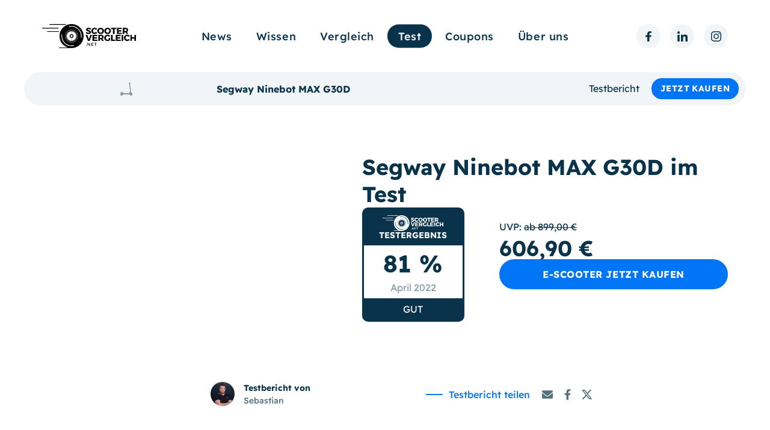

--- FILE ---
content_type: text/html; charset=utf-8
request_url: https://www.scootervergleich.net/test/e-scooter/segway-ninebot-max-g30d/
body_size: 46925
content:
<!DOCTYPE html><html lang="de"><head><meta charSet="utf-8"/><meta name="viewport" content="width=device-width"/><title>Der Segway Ninebot MAX G30D im Test – Scootervergleich.net</title><meta name="description" content="Segway Ninebot MAX G30D im Test: Der wohl beliebteste E-Scooter im großen Test. Doch kann der Langstreckenrenner den hohen Anforderungen gerecht werden?"/><meta property="og:title" content="Der Segway Ninebot MAX G30D im Test – Scootervergleich.net"/><meta property="og:description" content="Segway Ninebot MAX G30D im Test: Der wohl beliebteste E-Scooter im großen Test. Doch kann der Langstreckenrenner den hohen Anforderungen gerecht werden?"/><meta name="og_publishDate" property="og:publish_date" content="2025-06-25T15:04:44+00:00"/><meta name="og:type" content="article"/><meta name="og:site_name" content="Scootervergleich.net"/><meta name="robots" content="index, follow"/><script type="application/ld+json">{"@context":"http://schema.org","@type":["Article"],"headline":"Der Segway Ninebot MAX G30D im Test im Test","datePublished":"2022-04-05T10:11:31.000Z","dateModified":"2025-06-25T15:04:44.000Z","description":"Unschlagbarer Preis-Leistungs-Sieger der Premiumklasse","thumbnailUrl":"https://cms.scootervergleich.net/wp-content/uploads/2022/04/segway-ninebot-max-g30d-2.webp","articleSection":"E-Scooter","author":[{"@type":"Person","name":"Sebastian Rau","description":"Seb ist „der Techniker“ unter den Scooterianern. Als Berliner weiß er auf alle Fragen zum Thema E-Scooter eine Antwort, die mit „Ick gloob…“ anfängt. Neben der E-Mobilität ist Seb begeisterter Radfahrer.","jobTitle":"Wirtschaftsinformatiker","url":"https://www.scootervergleich.net/autor/sebastian/","sameAs":["https://www.linkedin.com/in/sebastian-rau-66775753/"],"alumniOf":[{"@type":"Organization","Name":"Hochschule Wismar"}],"knowsAbout":"E-Scooter, Elektroautos, Ladeinfrastruktur, Kryptowährungen, Finanzen","honorificSuffix":"M.S."}],"publisher":{"@type":"Organization","name":"Scootervergleich.net","url":"https://www.scootervergleich.net","logo":{"@type":"ImageObject","url":"https://www.scootervergleich.net/_next/static/media/logo.02c11117.svg","width":835,"height":214},"brand":"Scootervergleich.net","sameAs":["https://www.facebook.com/pg/Scootervergleich","https://www.instagram.com/scootervergleich/","https://www.linkedin.com/company/scootervergleich"]},"mainEntityOfPage":{"@type":["WebPage"],"@id":"https://www.scootervergleich.net/test/e-scooter/segway-ninebot-max-g30d/","name":"Scootervergleich.net"}}</script><script type="application/ld+json">{"@context":"https://schema.org","@type":"BreadcrumbList","itemListElement":[{"@type":"ListItem","position":1,"item":{"@id":"https://www.scootervergleich.net/","name":"Startseite"}},{"@type":"ListItem","position":2,"item":{"@id":"https://www.scootervergleich.net/test/","name":"Tests"}},{"@type":"ListItem","position":3,"item":{"@id":"https://www.scootervergleich.net/test/e-scooter/","name":"E-Scooter"}},{"@type":"ListItem","position":4,"item":{"@id":"https://www.scootervergleich.net/test/e-scooter/segway-ninebot-max-g30d/","name":"Segway Ninebot MAX G30D"}}]}</script><script type="application/ld+json">{"@context":"https://schema.org/","@type":"Product","name":"Segway Ninebot MAX G30D","url":"","review":{"author":{"@type":"Person","name":"Sebastian Rau","url":"https://www.scootervergleich.net/autor/sebastian/"},"datePublished":"2022-04-05T10:11:31.000Z","dateModified":"2025-06-25T15:04:44.000Z","reviewRating":{"@type":"Rating","ratingValue":81,"bestRating":100,"worstRating":1}}}</script><meta name="next-head-count" content="13"/><link rel="shortcut icon" href="/icons/favicon.png" type="image/x-icon"/><link rel="icon" href="/icons/favicon.png" type="image/x-icon"/><link rel="apple-touch-icon" href="/icons/touch-icon.png"/><meta name="format-detection" content="telephone=no;email=no"/><script>
              var _paq = window._paq = window._paq || [];
              /* tracker methods like "setCustomDimension" should be called before "trackPageView" */
              _paq.push(['disableCookies']);
              _paq.push(['enableLinkTracking']);
              _paq.push(['disableBrowserFeatureDetection']);
              (function() {
                var u="https://analytics.seofaction.de/";
                _paq.push(['setTrackerUrl', u+'matomo.php']);
                _paq.push(['setSiteId', '1']);
                var d=document, g=d.createElement('script'), s=d.getElementsByTagName('script')[0];
                g.type='text/javascript'; g.async=true; g.src=u+'matomo.js'; s.parentNode.insertBefore(g,s);
              })();
          </script><link rel="preload" href="/_next/static/css/1779d19d53e09fe3.css" as="style"/><link rel="stylesheet" href="/_next/static/css/1779d19d53e09fe3.css" data-n-g=""/><link rel="preload" href="/_next/static/css/c73a8dfe5290db74.css" as="style"/><link rel="stylesheet" href="/_next/static/css/c73a8dfe5290db74.css" data-n-p=""/><link rel="preload" href="/_next/static/css/6609d73f9260b9a8.css" as="style"/><link rel="stylesheet" href="/_next/static/css/6609d73f9260b9a8.css" data-n-p=""/><link rel="preload" href="/_next/static/css/41b641657f9eaa26.css" as="style"/><link rel="stylesheet" href="/_next/static/css/41b641657f9eaa26.css" data-n-p=""/><noscript data-n-css=""></noscript><script defer="" nomodule="" src="/_next/static/chunks/polyfills-c67a75d1b6f99dc8.js"></script><script src="/_next/static/chunks/webpack-5752944655d749a0.js" defer=""></script><script src="/_next/static/chunks/framework-5f4595e5518b5600.js" defer=""></script><script src="/_next/static/chunks/main-fc86c1dcf9774a1f.js" defer=""></script><script src="/_next/static/chunks/pages/_app-fda208f5f3311661.js" defer=""></script><script src="/_next/static/chunks/129-5f0ee0178d5771a5.js" defer=""></script><script src="/_next/static/chunks/301-ced06650e611b886.js" defer=""></script><script src="/_next/static/chunks/827-19f59fa327581162.js" defer=""></script><script src="/_next/static/chunks/575-1c4b0a0d55827904.js" defer=""></script><script src="/_next/static/chunks/597-098cccad498054d5.js" defer=""></script><script src="/_next/static/chunks/pages/test/%5Btax%5D/%5Bslug%5D-1086f507092fdf90.js" defer=""></script><script src="/_next/static/2BAMmRJqn0dAZcm_jGxoQ/_buildManifest.js" defer=""></script><script src="/_next/static/2BAMmRJqn0dAZcm_jGxoQ/_ssgManifest.js" defer=""></script></head><body><div id="__next" data-reactroot=""><div id="global-wrapper" class="bg-white"><header class="header_header__z2DVG header_headerWhite__L0IwT"><div class="container header_inner__hOb26"><a title="Scootervergleich.net" href="/"><div class="header_logo__ArBp0"><svg xmlns="http://www.w3.org/2000/svg" viewBox="0 0 834.682 213.999"><path fill="#000" d="M210.847,0c0.708,1.513,2.116,3.099,1.967,4.522c-0.254,2.414-2.618,2.28-4.602,2.279 c-45.744-0.014-91.489,0.006-137.233-0.084c-1.603-0.003-3.713-0.632-4.689-1.75C64.728,3.18,66.464,1.483,67.666,0 C115.393,0,163.12,0,210.847,0z M755.374,69.849c8.737-4.619,10.484-15.061,8.39-23.02c-1.98-7.524-8.414-12.331-17.991-12.807 c-9.011-0.448-18.054-0.249-27.083-0.31c-0.362-0.002-0.725,0.246-1.107,0.384c0,18,0,35.888,0,53.898c4.583,0,8.991,0,13.745,0 c0-5.061,0-9.967,0-15.107c3.372,0,6.41-0.129,9.424,0.082c0.857,0.06,1.958,0.931,2.412,1.732c2.195,3.872,4.157,7.875,6.33,11.76 c0.41,0.733,1.394,1.596,2.138,1.62c4.623,0.148,9.253,0.075,14.428,0.075c-3.947-6.218-7.608-11.985-11.235-17.7 C755.105,70.14,755.209,69.936,755.374,69.849z M744.959,45.064c4.074,0.403,6.227,3.432,6.346,7.625 c0.134,4.693-1.76,8.001-5.881,8.645c-4.534,0.708-9.196,0.597-13.989,0.853c0-6.08,0-11.604,0-17.221 C736.119,44.966,740.578,44.63,744.959,45.064z M493.004,70.726c4.277,11.69,16.074,18.728,30.165,17.996 c17.998-0.934,30.248-16.844,26.434-34.33c-2.716-12.452-14.46-21.069-28.741-21.09C499.721,33.272,486.029,51.665,493.004,70.726z M521.105,44.894c8.498,0.062,15.096,7.194,14.996,16.209c-0.1,9.018-6.821,16.116-15.231,16.087 c-8.552-0.029-15.324-7.256-15.301-16.331C505.592,51.676,512.255,44.829,521.105,44.894z M589.501,88.122 c20.658-3.727,30.057-28.747,16.643-44.563c-7.843-9.248-18.24-11.669-29.753-9.671c-10.101,1.753-17.545,7.393-21.275,17.052 c-7.313,18.935,6.655,37.854,27.755,37.991C585.083,88.667,587.314,88.517,589.501,88.122z M598.041,61.122 c-0.127,9.1-6.756,16.108-15.198,16.069c-8.514-0.039-15.419-7.381-15.37-16.344c0.05-9.052,6.882-16.024,15.635-15.953 C591.659,44.963,598.167,52.035,598.041,61.122z M500.353,149.934c4.626,0,9.022,0,13.673,0c0-5.072,0-9.906,0-15.026 c3.383,0,6.512-0.109,9.623,0.079c0.754,0.045,1.709,0.923,2.126,1.667c2.127,3.793,4.081,7.681,6.162,11.5 c0.404,0.741,1.086,1.872,1.67,1.891c4.874,0.152,9.756,0.087,15.065,0.087c-2.179-3.442-4.012-6.344-5.851-9.242 c-1.813-2.858-3.633-5.712-5.439-8.55c8.418-5.702,11.356-13.169,9.2-22.787c-1.607-7.17-7.332-12.635-15.922-13.228 c-9.971-0.688-20.025-0.16-30.306-0.16C500.353,114.072,500.353,132.027,500.353,149.934z M514.15,106.978 c4.616,0,9.06-0.334,13.429,0.097c4.092,0.404,6.19,3.355,6.335,7.594c0.162,4.715-1.686,8.016-5.8,8.67 c-4.527,0.72-9.187,0.608-13.963,0.868C514.15,118.089,514.15,112.494,514.15,106.978z M834.682,95.863c-4.571,0-8.889,0-13.562,0 c0,7.421,0,14.665,0,21.986c-7.695,0-15.03,0-22.639,0c0-1.316,0-2.413,0-3.511c-0.001-5.365,0.072-10.733-0.077-16.094 c-0.024-0.865-0.998-2.405-1.602-2.44c-3.921-0.222-7.86-0.114-11.964-0.114c0,18.286,0,36.241,0,54.301c4.571,0,8.978,0,13.697,0 c0-7.024,0-13.871,0-20.807c7.643,0,14.97,0,22.627,0c0,7.043,0,13.876,0,20.845c4.653,0,8.976,0,13.52,0 C834.682,131.84,834.682,113.891,834.682,95.863z M665.874,88c14.534,0,28.812,0,43.148,0c0-3.636,0-7.109,0-10.875 c-9.908,0-19.602,0-29.388,0c0-3.696,0-7.093,0-10.889c8.701,0,17.254,0,25.768,0c0-3.802,0-7.202,0-10.902 c-8.651,0-17.129,0-25.733,0c0-3.685,0-7.063,0-10.779c9.58,0,18.976,0,28.443,0c0-3.8,0-7.257,0-10.775 c-14.188,0-28.078,0-42.238,0C665.874,52.084,665.874,70.042,665.874,88z M655.905,95.872c0,18.16,0,36.123,0,54.081 c14.562,0,28.915,0,43.297,0c0-3.619,0-7.013,0-10.699c-9.878,0-19.574,0-29.379,0c0-3.773,0-7.248,0-11.02 c8.661,0,17.137,0,25.638,0c0-3.768,0-7.234,0-11.001c-8.736,0-17.212,0-25.592,0c0-3.697,0-7.079,0-10.811c9.61,0,18.99,0,28.42,0 c0-3.678,0-6.996,0-10.549C683.95,95.872,669.985,95.872,655.905,95.872z M462.621,139.186c0-3.792,0-7.261,0-10.966 c8.635,0,17.022,0,25.467,0c0-3.706,0-7.162,0-10.883c-8.644,0-17.024,0-25.547,0c0-3.654,0-7.038,0-10.769 c9.541,0,18.921,0,28.447,0c0-3.74,0-7.133,0-10.707c-14.174,0-28.221,0-42.354,0c0,18.152,0,36.116,0,54.197 c14.461,0,28.74,0,43.209,0c0-3.571,0-7.063,0-10.873C481.976,139.186,472.287,139.186,462.621,139.186z M578.256,95.473 c-13.974,1.142-24.786,11.846-25.951,25.709c-1.119,13.315,7.848,25.455,21.267,28.712c8.116,1.97,15.925,0.623,23.517-2.447 c6.984-2.825,6.968-2.865,6.968-10.254c0-4.821,0-9.642,0-14.568c-4.182,0-7.893,0-11.919,0c0,2.791,0,5.403,0,8.016 c0,6.769-0.189,6.994-6.96,8.305c-8.912,1.726-17.675-4.715-18.554-13.637c-1.015-10.294,5.519-18.187,15.152-18.406 c5.773-0.131,10.591,2.213,15.132,5.758c2.561-3.092,5.011-6.049,7.714-9.311C596.731,96.899,587.952,94.68,578.256,95.473z M434.754,39.366c-5.493-4.154-14.204-6.589-22.191-6.296c-5.783,0.212-11.297,1.31-15.871,5.205 c-8.153,6.943-6.37,19.853,3.441,24.067c3.709,1.593,7.653,2.637,11.48,3.959c2.002,0.692,4.053,1.299,5.954,2.209 c1.963,0.94,3.187,2.588,2.79,4.91c-0.427,2.497-2.342,3.573-4.577,3.723c-2.301,0.155-4.824,0.35-6.917-0.399 c-5.251-1.881-10.314-4.285-15.688-6.58c-1.44,2.873-3.142,6.27-5.005,9.99c2.772,1.616,5.186,3.323,7.834,4.514 c9.386,4.224,19.048,5.693,28.904,1.718c6.937-2.798,10.328-8.072,10.124-15.059c-0.185-6.319-3.936-11.2-10.699-13.676 c-3.04-1.114-6.194-1.916-9.253-2.983c-2.193-0.765-4.567-1.395-6.379-2.734c-1.219-0.9-2.404-3.107-2.121-4.408 c0.273-1.253,2.32-2.603,3.824-2.985c1.773-0.45,3.898-0.246,5.697,0.274c4.539,1.312,8.981,2.961,13.805,4.591 C431.42,46.27,433.105,42.782,434.754,39.366z M481.353,70.374c-9.388,7.671-18.32,8.217-24.551,1.755 c-5.816-6.032-6.006-16.227-0.389-22.42c2.475-2.729,5.533-4.373,9.242-4.746c6.399-0.645,11.3,2.278,15.685,6.837 c2.73-3.224,5.315-6.277,7.876-9.303c-11.912-12.048-31.818-12.276-43.308-0.751c-10.592,10.624-10.365,28.552,0.494,39.081 c11.643,11.289,31.062,10.434,42.846-2.129C486.547,75.851,483.936,73.098,481.353,70.374z M735.118,104.273 c-10.669,11.297-9.549,29.549,2.49,39.885c11.647,10,30.36,8.584,41.272-3.548c-2.561-2.697-5.134-5.406-7.688-8.094 c-11.69,7.819-19.473,8.014-25.495,0.733c-5.211-6.302-4.82-16.189,0.869-21.97c6.377-6.479,14.435-5.725,24.629,2.387 c2.534-3.004,5.07-6.01,7.702-9.13C766.981,92.263,746.44,92.284,735.118,104.273z M414.299,131.936 c-3.933-11.269-7.831-22.55-11.84-33.792c-0.339-0.952-1.374-2.306-2.146-2.347c-4.317-0.228-8.653-0.11-12.925-0.11 c-0.077,0.535-0.179,0.75-0.12,0.903c6.727,17.354,13.447,34.712,20.275,52.026c0.286,0.726,1.579,1.442,2.439,1.488 c3.239,0.175,6.504-0.084,9.739,0.126c2.12,0.137,2.994-0.679,3.726-2.563c6.38-16.404,12.864-32.768,19.305-49.15 c0.316-0.805,0.514-1.656,0.876-2.843c-3.654,0-6.997,0.223-10.295-0.066c-2.989-0.262-4.154,0.907-5.071,3.663 c-3.951,11.88-8.175,23.669-12.59,36.323C414.992,133.786,414.625,132.869,414.299,131.936z M630.071,44.935 c0,14.466,0,28.693,0,42.996c4.82,0,9.309,0,14.108,0c0-14.458,0-28.689,0-43.187c5.555,0,10.797,0,16.039,0 c0-3.848,0-7.418,0-10.971c-15.535,0-30.815,0-46.268,0c0,3.699,0,7.192,0,11.162C619.455,44.935,624.601,44.935,630.071,44.935z M649.871,138.556c-7.705,0-15.251,0-23.051,0c0-14.402,0-28.438,0-42.623c-4.745,0-9.221,0-13.614,0c0,18.219,0,36.18,0,54.131 c12.306,0,24.362,0,36.665,0C649.871,146.121,649.871,142.521,649.871,138.556z M129.811,39.622c4.569,0,9.138-0.023,13.707,0.004 c2.234,0.013,3.499-1.069,3.533-3.254c0.034-2.158-1.248-3.327-3.381-3.523c-0.705-0.065-1.421-0.017-2.131-0.017 c-45.385,0-90.769-0.001-136.154,0.002c-0.913,0-2.035-0.295-2.693,0.122c-1.09,0.692-2.377,1.733-2.65,2.852 c-0.236,0.97,0.532,2.617,1.388,3.292c0.802,0.632,2.303,0.502,3.496,0.503c22.845,0.024,45.689,0.018,68.534,0.018 C92.245,39.622,111.028,39.622,129.811,39.622z M707.721,149.985c4.656,0,9.075,0,13.477,0c0-18.149,0-36.107,0-54.174 c-4.557,0-8.889,0-13.477,0C707.721,114.091,707.721,132.055,707.721,149.985z M48.253,64.536c-1.95-0.003-4.06,0.141-4.114,2.497 c-0.056,2.411,2.103,2.581,4.016,2.584c0.304,0.001,0.609,0.002,0.913,0.002c32.768,0,65.535,0.001,98.303-0.004 c0.911,0,1.976,0.213,2.694-0.178c0.938-0.511,2.359-1.715,2.216-2.28c-0.251-0.994-1.412-1.943-2.419-2.502 c-0.702-0.389-1.785-0.106-2.698-0.106c-16.232-0.002-32.463-0.001-48.695-0.001C81.731,64.548,64.992,64.557,48.253,64.536z M426.927,167.311c-1.467,0-2.735,0-4.29,0c0,6.075,0,11.978,0,18.527c-0.891-0.985-1.36-1.446-1.764-1.957 c-3.826-4.846-7.707-9.651-11.428-14.576c-1.465-1.938-3.051-2.704-5.307-1.882c0,9.089,0,18.036,0,26.929c1.484,0,2.744,0,4.247,0 c0-6.109,0-12.017,0-18.578c1.054,1.23,1.707,1.941,2.303,2.695c3.576,4.528,7.201,9.019,10.677,13.622 c1.418,1.878,2.92,3.064,5.561,2.234C426.927,185.243,426.927,176.29,426.927,167.311z M453.147,182.637c0-1.378,0-2.457,0-3.905 c-3.191,0-6.275,0-9.386,0c0-2.658,0-4.943,0-7.599c4.044,0,7.943,0,11.818,0c0-1.533,0-2.68,0-3.813c-5.751,0-11.284,0-16.88,0 c0,9.129,0,18.067,0,27.095c5.755,0,11.29,0,16.961,0c0-1.309,0-2.473,0-4.002c-4.015,0-7.909,0-11.924,0c0-2.651,0-4.939,0-7.776 C447.014,182.637,450.026,182.637,453.147,182.637z M472.087,171.384c0,7.861,0,15.385,0,23.032c1.803,0,3.267,0,5.126,0 c0-7.736,0-15.339,0-23.181c2.892,0,5.389,0,8.012,0c0-1.481,0-2.705,0-3.902c-7.288,0-14.328,0-21.444,0c0,1.299,0,2.394,0,4.051 C466.606,171.384,469.185,171.384,472.087,171.384z M317.343,110.682c1.918-31.886-22.014-58.242-53.296-59.505 c-30.138-1.216-56.518,22.618-58.023,52.132c-1.659,32.539,23.274,59.037,55.707,59.31 C288.72,162.838,315.444,142.266,317.343,110.682z M214.042,106.873c-0.198-25.851,21.071-47.082,47.453-47.366 c26.392-0.284,47.78,20.859,47.977,47.429c0.193,26.001-21.18,47.354-47.625,47.58C235.512,154.742,214.247,133.549,214.042,106.873 z M262.703,152.507c24.206,0.026,44.608-20.77,44.584-45.443c-0.025-25.3-20.532-45.828-45.601-45.648 c-25.318,0.181-45.524,20.381-45.456,45.442C216.299,132.667,236.469,152.479,262.703,152.507z M303.902,107.282 c-0.361,23.594-19.565,42.074-43.284,41.652c-22.892-0.407-41.416-19.679-40.956-42.611c0.466-23.26,19.486-41.728,42.575-41.342 C285.569,65.371,304.253,84.34,303.902,107.282z M261.687,89.387c-9.653-0.034-17.452,7.88-17.418,17.677 c0.033,9.646,7.692,17.338,17.36,17.436c9.624,0.097,17.651-7.892,17.626-17.542C279.231,97.188,271.465,89.422,261.687,89.387z M261.651,97.291c5.28-0.021,9.638,4.268,9.716,9.561c0.077,5.225-4.332,9.742-9.519,9.752c-5.371,0.01-9.646-4.209-9.676-9.551 C252.141,101.724,256.426,97.311,261.651,97.291z M281.896,110.012c6.398-0.293,12.797-0.586,19.195-0.878 c-0.013-0.236-0.026-0.472-0.039-0.707c-6.376,0.354-12.752,0.707-19.128,1.061C281.915,109.662,281.906,109.837,281.896,110.012z M300.88,100.939c-6.379,0.357-12.757,0.714-19.136,1.072c0.011,0.17,0.021,0.34,0.032,0.51c6.382-0.281,12.763-0.562,19.145-0.843 C300.907,101.431,300.894,101.185,300.88,100.939z M264.807,86.698c-0.32-6.382-0.641-12.765-0.961-19.148 c-0.196,0.011-0.392,0.021-0.588,0.032c0.315,6.383,0.631,12.766,0.946,19.148C264.406,86.72,264.607,86.709,264.807,86.698z M241.772,104.692c-0.007-0.267-0.014-0.534-0.021-0.801c-6.127,0.298-12.255,0.596-16.49,0.801 C229.32,104.692,235.546,104.692,241.772,104.692z M267.674,145.523c-0.301-6.292-0.602-12.584-0.903-18.877 c-0.193,0.007-0.387,0.015-0.58,0.022c0.292,6.295,0.585,12.59,0.877,18.885C267.27,145.543,267.472,145.533,267.674,145.523z M260.237,145.812c-0.304-6.129-0.607-12.259-0.911-18.388c-0.184,0.009-0.369,0.018-0.553,0.027 c0.284,6.128,0.568,12.256,0.852,18.383C259.829,145.827,260.033,145.82,260.237,145.812z M255.822,68.306 c0.302,6.12,0.604,12.24,0.906,18.359c0.194-0.009,0.389-0.017,0.583-0.026c-0.289-6.119-0.578-12.239-0.868-18.358 C256.236,68.29,256.029,68.298,255.822,68.306z M223.394,112.836c6.122-0.341,12.245-0.682,18.367-1.023 c-0.011-0.166-0.022-0.332-0.032-0.498c-6.123,0.34-12.246,0.679-18.369,1.019C223.371,112.501,223.383,112.669,223.394,112.836z M391.514,188.942c-1.651,0-2.989,1.338-2.989,2.989s1.338,2.989,2.989,2.989s2.989-1.338,2.989-2.989 S393.165,188.942,391.514,188.942z M286.318,211.058c-10.966,2.486-22.083,2.9-33.269,2.879 c-33.099-0.061-66.197-0.022-99.296-0.022c-0.609,0-1.366,0.223-1.798-0.055c-1.059-0.68-1.969-1.592-2.939-2.411 c0.926-0.86,1.741-1.922,2.817-2.51c0.706-0.386,1.788-0.095,2.702-0.095c22.946-0.001,45.891-0.001,68.837-0.001 c1.1,0,2.199,0,3.299,0c0.04-0.178,0.081-0.356,0.121-0.534c-0.653-0.316-1.289-0.671-1.96-0.942 c-40.267-16.246-64.534-45.6-69.281-88.763c-4.733-43.04,12.444-77.072,48.111-101.501c14.461-9.905,30.889-15.038,48.398-16.569 c0.894-0.078,1.77-0.351,2.655-0.533c4.874,0,9.748,0,14.623,0c2.39,0.344,4.777,0.711,7.17,1.028 c46.701,6.175,84.196,42.993,91.38,90.493C376.102,145.834,339.991,198.893,286.318,211.058z M285.425,190.49 c-0.502-2.394-2.359-2.763-4.509-2.248c-0.886,0.212-1.785,0.375-2.68,0.55c-12.431,2.424-24.864,2.453-37.063-1.014 c-31.561-8.969-51.764-29.386-60.538-60.933c-2.828-10.167-3.159-20.564-1.874-31.019c0.243-1.978,0.01-3.804-2.359-4.186 c-2.577-0.415-3.356,1.302-3.543,3.464c-0.331,3.831-0.648,7.663-0.871,10.305c0.403,24.519,8.17,44.991,24.082,62.146 c14.893,16.057,33.361,25.41,55.128,28.15c10.458,1.316,20.845,0.782,31.135-1.571C284.359,193.671,285.9,192.759,285.425,190.49z M319.653,107.189c0.577-30.65-25.242-57.161-55.805-58.017c-33.582-0.94-59.516,25.865-59.954,57.215 c-0.44,31.481,25.16,58.086,57.309,58.287C293.72,164.876,319.328,139.407,319.653,107.189z M350.222,92.379 c-8.888-51.222-58.287-84.094-108.876-72.542c-2.225,0.508-3.692,1.349-3.165,3.797c0.508,2.358,2.224,2.367,4.275,2.033 c6.094-0.992,12.217-1.805,18.328-2.689c20.056,0.23,39.79,7.103,55.615,21.009c20.61,18.111,30.087,41.212,28.894,68.618 c-0.097,2.223-0.722,4.479-0.453,6.64c0.137,1.103,1.576,2.566,2.685,2.848c0.751,0.19,2.065-1.294,2.907-2.228 c0.402-0.446,0.32-1.35,0.404-2.053C351.856,109.305,351.685,100.811,350.222,92.379z"></path></svg></div></a><div class="header_navDesktop__jSfMd"><nav aria-label="Hauptnavigation"><ul class="mainNav_mainNavDesktop__A50Me undefined"><li class="mainNav_navItem__bSK3b"><a title="News" class="mainNav_navItemLink__uAhHo " href="/news/">News</a></li><li class="mainNav_navItem__bSK3b"><a title="Wissen" class="mainNav_navItemLink__uAhHo " href="/wissen/">Wissen</a></li><li class="mainNav_navItem__bSK3b"><a title="Vergleich" class="mainNav_navItemLink__uAhHo " href="/vergleich/">Vergleich</a><div class="mainNav_subnavContainer__ntGqC "><ul class="mainNav_subnav__kezpo"><li class="mainNav_subnavItem__Bx_pU"><a title="E-Scooter" class="mainNav_subnavItemLink__TQrAo" href="/vergleich/e-scooter/"><div>E-Scooter</div><div class="mainNav_subnavItemSubline__yMr7k"></div></a></li><li class="mainNav_subnavItem__Bx_pU"><a title="E-Scooter mit Sitz" class="mainNav_subnavItemLink__TQrAo" href="/vergleich/e-scooter-mit-sitz/"><div>E-Scooter mit Sitz</div><div class="mainNav_subnavItemSubline__yMr7k"></div></a></li><li class="mainNav_subnavItem__Bx_pU"><a title="E-Scooter Hersteller" class="mainNav_subnavItemLink__TQrAo" href="/hersteller/"><div>E-Scooter Hersteller</div><div class="mainNav_subnavItemSubline__yMr7k"></div></a></li><li class="mainNav_subnavItem__Bx_pU"><a title="Stunt Scooter" class="mainNav_subnavItemLink__TQrAo" href="/vergleich/stunt-scooter/"><div>Stunt Scooter</div><div class="mainNav_subnavItemSubline__yMr7k"></div></a></li><li class="mainNav_subnavItem__Bx_pU"><a title="E-Scooter für Kinder" class="mainNav_subnavItemLink__TQrAo" href="/vergleich/e-scooter/kinder/"><div>E-Scooter für Kinder</div><div class="mainNav_subnavItemSubline__yMr7k"></div></a></li><li class="mainNav_subnavItem__Bx_pU"><a title="Versicherungen" class="mainNav_subnavItemLink__TQrAo" href="/vergleich/e-scooter-versicherung/"><div>Versicherungen</div><div class="mainNav_subnavItemSubline__yMr7k"></div></a></li><li class="mainNav_subnavItem__Bx_pU"><a title="Zubehör" class="mainNav_subnavItemLink__TQrAo" href="/e-scooter-zubehoer/"><div>Zubehör</div><div class="mainNav_subnavItemSubline__yMr7k"></div></a></li></ul></div></li><li class="mainNav_navItem__bSK3b"><a title="Test" class="mainNav_navItemLink__uAhHo mainNav_active__9Sf_r" href="/test/">Test</a></li><li class="mainNav_navItem__bSK3b"><a title="Coupons" class="mainNav_navItemLink__uAhHo " href="/coupons/">Coupons</a></li><li class="mainNav_navItem__bSK3b"><a title="Über uns" class="mainNav_navItemLink__uAhHo " href="/ueber-uns/">Über uns</a></li></ul></nav></div><div class="header_socialIconsDesktop__muIpX"><div class="header_container__qjQNU"><div class="header_socialIcon__1Glgk header_socialIconGray__Hxbm8"><a href="https://www.facebook.com/pg/Scootervergleich" title="Scootervergleich.net Facebook" target="_blank" rel="noopener noreferrer nofollow"><div class="header_socialIconInner__QgkBl"><svg xmlns="http://www.w3.org/2000/svg" viewBox="0 0 9.641 18"><path d="M9.813-5.625l.5-3.258H7.188V-11a1.629,1.629,0,0,1,1.837-1.76h1.421V-15.53a17.33,17.33,0,0,0-2.522-.22c-2.574,0-4.257,1.56-4.257,4.385v2.483H.8v3.258H3.666V2.25H7.188V-5.625Z" transform="translate(-0.805 15.75)" fill="#000"></path></svg></div></a></div><div class="header_socialIcon__1Glgk header_socialIconGray__Hxbm8"><a href="https://www.linkedin.com/company/scootervergleich" title="Scootervergleich.net LinkedIn" target="_blank" rel="noopener noreferrer nofollow"><div class="header_socialIconInner__QgkBl"><svg xmlns="http://www.w3.org/2000/svg" viewBox="0 0 15.75 15.75"><path d="M3.525,0V-10.515H.26V0ZM1.891-11.95a1.907,1.907,0,0,0,1.891-1.909A1.892,1.892,0,0,0,1.891-15.75,1.892,1.892,0,0,0,0-13.859,1.907,1.907,0,0,0,1.891-11.95ZM15.746,0h0V-5.776c0-2.827-.608-5-3.912-5a3.431,3.431,0,0,0-3.09,1.7H8.7v-1.434H5.571V0H8.833V-5.207c0-1.371.26-2.7,1.958-2.7,1.673,0,1.7,1.564,1.7,2.784V0Z" transform="translate(0 15.75)" fill="#000"></path></svg></div></a></div><div class="header_socialIcon__1Glgk header_socialIconGray__Hxbm8"><a href="https://www.instagram.com/scootervergleich/" title="Scootervergleich.net Instagram" target="_blank" rel="noopener noreferrer nofollow"><div class="header_socialIconInner__QgkBl"><svg xmlns="http://www.w3.org/2000/svg" viewBox="0 0 17.51 17.506"><path d="M8.754-11.992A4.481,4.481,0,0,0,4.266-7.5,4.481,4.481,0,0,0,8.754-3.016,4.481,4.481,0,0,0,13.242-7.5,4.481,4.481,0,0,0,8.754-11.992Zm0,7.406A2.923,2.923,0,0,1,5.836-7.5a2.921,2.921,0,0,1,2.918-2.918A2.921,2.921,0,0,1,11.672-7.5,2.923,2.923,0,0,1,8.754-4.586Zm5.719-7.59a1.047,1.047,0,0,0-1.047-1.047,1.047,1.047,0,0,0-1.047,1.047,1.044,1.044,0,0,0,1.047,1.047A1.044,1.044,0,0,0,14.473-12.176Zm2.973,1.063a5.181,5.181,0,0,0-1.414-3.668A5.215,5.215,0,0,0,12.363-16.2c-1.445-.082-5.777-.082-7.223,0a5.207,5.207,0,0,0-3.668,1.41A5.2,5.2,0,0,0,.059-11.117c-.082,1.445-.082,5.777,0,7.223A5.181,5.181,0,0,0,1.473-.227,5.221,5.221,0,0,0,5.141,1.188c1.445.082,5.777.082,7.223,0A5.181,5.181,0,0,0,16.031-.227a5.215,5.215,0,0,0,1.414-3.668C17.527-5.34,17.527-9.668,17.445-11.113Zm-1.867,8.77A2.954,2.954,0,0,1,13.914-.68c-1.152.457-3.887.352-5.16.352s-4.012.1-5.16-.352A2.954,2.954,0,0,1,1.93-2.344C1.473-3.5,1.578-6.23,1.578-7.5s-.1-4.012.352-5.16a2.954,2.954,0,0,1,1.664-1.664c1.152-.457,3.887-.352,5.16-.352s4.012-.1,5.16.352a2.954,2.954,0,0,1,1.664,1.664c.457,1.152.352,3.887.352,5.16S16.035-3.492,15.578-2.344Z" transform="translate(0.003 16.257)" fill="#000"></path></svg></div></a></div></div></div><button aria-pressed="false" aria-label="Navigation einblenden" title="Navigation einblenden" class="header_mobileToggle__ctx1C ">Navigation einblenden<span class="header_navLine__Vx4Be"></span><span class="header_navLine__Vx4Be"></span><span class="header_navLine__Vx4Be"></span></button></div><div class="header_navMobile__k7s86 "><div class="header_navMobileInner__h_9h_"><nav class="mainNav_navMobileContainer__oQO8d" aria-label="Hauptnavigation"><ul><li class="mainNav_navItem__bSK3b "><a title="News" class="mainNav_navItemLink__uAhHo  " href="/news/">News</a></li><li class="mainNav_navItem__bSK3b "><a title="Wissen" class="mainNav_navItemLink__uAhHo  " href="/wissen/">Wissen</a></li><li class="mainNav_navItem__bSK3b mainNav_hasSubnav__Utq63"><a title="Vergleich" class="mainNav_navItemLink__uAhHo  mainNav_hasSubnav__Utq63" href="/vergleich/">Vergleich<svg xmlns="http://www.w3.org/2000/svg" viewBox="0 0 150 96.585"><path fill="#000000" d="M74.999,53.428L26.04,4.469C23.156,1.585,19.321-0.002,15.241,0C11.162,0.002,7.329,1.594,4.462,4.469 c-5.948,5.948-5.95,15.627,0,21.579l70.537,70.537l70.537-70.537c2.977-2.977,4.463-6.886,4.463-10.794 c0-3.904-1.484-7.805-4.45-10.771c-2.88-2.889-6.714-4.481-10.792-4.483c-4.08-0.002-7.915,1.585-10.799,4.469L74.999,53.428z"></path></svg></a><div class="mainNav_subnavContainer__ntGqC " style="max-height:0" aria-hidden="true"><ul class="mainNav_subnav__kezpo"><li class="mainNav_subnavItem__Bx_pU"><a title="E-Scooter" class="mainNav_subnavItemLink__TQrAo " href="/vergleich/e-scooter/"><div>E-Scooter</div><div class="mainNav_subnavItemSubline__yMr7k"></div></a></li><li class="mainNav_subnavItem__Bx_pU"><a title="E-Scooter mit Sitz" class="mainNav_subnavItemLink__TQrAo " href="/vergleich/e-scooter-mit-sitz/"><div>E-Scooter mit Sitz</div><div class="mainNav_subnavItemSubline__yMr7k"></div></a></li><li class="mainNav_subnavItem__Bx_pU"><a title="E-Scooter Hersteller" class="mainNav_subnavItemLink__TQrAo " href="/hersteller/"><div>E-Scooter Hersteller</div><div class="mainNav_subnavItemSubline__yMr7k"></div></a></li><li class="mainNav_subnavItem__Bx_pU"><a title="Stunt Scooter" class="mainNav_subnavItemLink__TQrAo " href="/vergleich/stunt-scooter/"><div>Stunt Scooter</div><div class="mainNav_subnavItemSubline__yMr7k"></div></a></li><li class="mainNav_subnavItem__Bx_pU"><a title="E-Scooter für Kinder" class="mainNav_subnavItemLink__TQrAo " href="/vergleich/e-scooter/kinder/"><div>E-Scooter für Kinder</div><div class="mainNav_subnavItemSubline__yMr7k"></div></a></li><li class="mainNav_subnavItem__Bx_pU"><a title="Versicherungen" class="mainNav_subnavItemLink__TQrAo " href="/vergleich/e-scooter-versicherung/"><div>Versicherungen</div><div class="mainNav_subnavItemSubline__yMr7k"></div></a></li><li class="mainNav_subnavItem__Bx_pU"><a title="Zubehör" class="mainNav_subnavItemLink__TQrAo " href="/e-scooter-zubehoer/"><div>Zubehör</div><div class="mainNav_subnavItemSubline__yMr7k"></div></a></li></ul></div></li><li class="mainNav_navItem__bSK3b "><a title="Test" class="mainNav_navItemLink__uAhHo mainNav_active__9Sf_r " href="/test/">Test</a></li><li class="mainNav_navItem__bSK3b "><a title="Coupons" class="mainNav_navItemLink__uAhHo  " href="/coupons/">Coupons</a></li><li class="mainNav_navItem__bSK3b "><a title="Über uns" class="mainNav_navItemLink__uAhHo  " href="/ueber-uns/">Über uns</a></li></ul></nav><div class="header_socialIconsContainer__iRnXL"><div class="header_container__qjQNU"><div class="header_socialIcon__1Glgk header_socialIconGray__Hxbm8"><a href="https://www.facebook.com/pg/Scootervergleich" title="Scootervergleich.net Facebook" target="_blank" rel="noopener noreferrer nofollow"><div class="header_socialIconInner__QgkBl"><svg xmlns="http://www.w3.org/2000/svg" viewBox="0 0 9.641 18"><path d="M9.813-5.625l.5-3.258H7.188V-11a1.629,1.629,0,0,1,1.837-1.76h1.421V-15.53a17.33,17.33,0,0,0-2.522-.22c-2.574,0-4.257,1.56-4.257,4.385v2.483H.8v3.258H3.666V2.25H7.188V-5.625Z" transform="translate(-0.805 15.75)" fill="#000"></path></svg></div></a></div><div class="header_socialIcon__1Glgk header_socialIconGray__Hxbm8"><a href="https://www.linkedin.com/company/scootervergleich" title="Scootervergleich.net LinkedIn" target="_blank" rel="noopener noreferrer nofollow"><div class="header_socialIconInner__QgkBl"><svg xmlns="http://www.w3.org/2000/svg" viewBox="0 0 15.75 15.75"><path d="M3.525,0V-10.515H.26V0ZM1.891-11.95a1.907,1.907,0,0,0,1.891-1.909A1.892,1.892,0,0,0,1.891-15.75,1.892,1.892,0,0,0,0-13.859,1.907,1.907,0,0,0,1.891-11.95ZM15.746,0h0V-5.776c0-2.827-.608-5-3.912-5a3.431,3.431,0,0,0-3.09,1.7H8.7v-1.434H5.571V0H8.833V-5.207c0-1.371.26-2.7,1.958-2.7,1.673,0,1.7,1.564,1.7,2.784V0Z" transform="translate(0 15.75)" fill="#000"></path></svg></div></a></div><div class="header_socialIcon__1Glgk header_socialIconGray__Hxbm8"><a href="https://www.instagram.com/scootervergleich/" title="Scootervergleich.net Instagram" target="_blank" rel="noopener noreferrer nofollow"><div class="header_socialIconInner__QgkBl"><svg xmlns="http://www.w3.org/2000/svg" viewBox="0 0 17.51 17.506"><path d="M8.754-11.992A4.481,4.481,0,0,0,4.266-7.5,4.481,4.481,0,0,0,8.754-3.016,4.481,4.481,0,0,0,13.242-7.5,4.481,4.481,0,0,0,8.754-11.992Zm0,7.406A2.923,2.923,0,0,1,5.836-7.5a2.921,2.921,0,0,1,2.918-2.918A2.921,2.921,0,0,1,11.672-7.5,2.923,2.923,0,0,1,8.754-4.586Zm5.719-7.59a1.047,1.047,0,0,0-1.047-1.047,1.047,1.047,0,0,0-1.047,1.047,1.044,1.044,0,0,0,1.047,1.047A1.044,1.044,0,0,0,14.473-12.176Zm2.973,1.063a5.181,5.181,0,0,0-1.414-3.668A5.215,5.215,0,0,0,12.363-16.2c-1.445-.082-5.777-.082-7.223,0a5.207,5.207,0,0,0-3.668,1.41A5.2,5.2,0,0,0,.059-11.117c-.082,1.445-.082,5.777,0,7.223A5.181,5.181,0,0,0,1.473-.227,5.221,5.221,0,0,0,5.141,1.188c1.445.082,5.777.082,7.223,0A5.181,5.181,0,0,0,16.031-.227a5.215,5.215,0,0,0,1.414-3.668C17.527-5.34,17.527-9.668,17.445-11.113Zm-1.867,8.77A2.954,2.954,0,0,1,13.914-.68c-1.152.457-3.887.352-5.16.352s-4.012.1-5.16-.352A2.954,2.954,0,0,1,1.93-2.344C1.473-3.5,1.578-6.23,1.578-7.5s-.1-4.012.352-5.16a2.954,2.954,0,0,1,1.664-1.664c1.152-.457,3.887-.352,5.16-.352s4.012-.1,5.16.352a2.954,2.954,0,0,1,1.664,1.664c.457,1.152.352,3.887.352,5.16S16.035-3.492,15.578-2.344Z" transform="translate(0.003 16.257)" fill="#000"></path></svg></div></a></div></div></div></div></div></header><main><div class="productChapterNav_container__hq06n"><div class="productChapterNav_productInfo__LfQg3"><div class="productChapterNav_productIcon__5yRyW"><svg xmlns="http://www.w3.org/2000/svg" viewBox="0 0 138.5 150"><path fill="#000" d="M124.6,116.3L110.9,10.5c2.5-0.6,4.2-3,3.9-5.6l-0.1-0.4c-0.4-2.8-2.9-4.8-5.7-4.4l-5,0.6c-2.8,0.4-4.8,2.9-4.4,5.7l0.1,0.4 c0,0,0,0,0,0l12.7,97.9l-14.3,18.5H40.2c-3.8-9.1-12.8-15.5-23.2-15.5c-4.5,0-8.9,1.2-12.8,3.5c-1.4,0.8-1.8,2.6-1,4 c0.8,1.4,2.6,1.8,4,1c3-1.8,6.4-2.7,9.8-2.7c8.9,0,16.4,6.1,18.6,14.3h-2.4c-2.1-6.9-8.6-12-16.2-12c-9.4,0-17,7.6-17,17 c0,9.4,7.6,17,17,17c7.9,0,14.5-5.4,16.4-12.6h71.6c1.9,7.3,8.6,12.6,16.4,12.6c9.4,0,17-7.6,17-17 C138.5,124.7,132.5,117.7,124.6,116.3z"></path></svg></div><div class="productChapterNav_productName__n6_g_">Segway Ninebot MAX G30D</div></div><ul class="productChapterNav_navItems__qn8pO"><li><a class="productChapterNav_navItem__Eb7xl productChapterNav_active__RtHax" aria-current="page" title="Testbericht" href="/test/e-scooter/segway-ninebot-max-g30d/">Testbericht</a></li></ul><a href="https://amzn.to/3N32GuT" class="btn btn--button btn--primary btn--small productChapterNav_cta__TKfxT" title="Jetzt kaufen" target="_blank" rel="noopener noreferrer nofollow">Jetzt kaufen</a></div><div class="container grid reviewAtf_container__isxSP"><figure class="reviewAtf_image__9JwuL reviewAtf_imageWordPress__0oClI"><span style="box-sizing:border-box;display:block;overflow:hidden;width:initial;height:initial;background:none;opacity:1;border:0;margin:0;padding:0;position:absolute;top:0;left:0;bottom:0;right:0"><img alt="Segway Ninebot MAX G30D" title="Segway Ninebot MAX G30D" draggable="false" fetchPriority="high" src="[data-uri]" decoding="async" data-nimg="fill" style="position:absolute;top:0;left:0;bottom:0;right:0;box-sizing:border-box;padding:0;border:none;margin:auto;display:block;width:0;height:0;min-width:100%;max-width:100%;min-height:100%;max-height:100%;object-fit:contain;background-size:contain;background-position:0% 0%;filter:blur(20px);background-image:url(&quot;https://cms.scootervergleich.net/wp-content/uploads/2022/04/segway-ninebot-max-g30d-2.webp&quot;)"/><noscript><img alt="Segway Ninebot MAX G30D" title="Segway Ninebot MAX G30D" draggable="false" fetchPriority="high" sizes="100vw" srcSet="/_next/image/?url=https%3A%2F%2Fcms.scootervergleich.net%2Fwp-content%2Fuploads%2F2022%2F04%2Fsegway-ninebot-max-g30d-2.webp&amp;w=640&amp;q=75 640w, /_next/image/?url=https%3A%2F%2Fcms.scootervergleich.net%2Fwp-content%2Fuploads%2F2022%2F04%2Fsegway-ninebot-max-g30d-2.webp&amp;w=750&amp;q=75 750w, /_next/image/?url=https%3A%2F%2Fcms.scootervergleich.net%2Fwp-content%2Fuploads%2F2022%2F04%2Fsegway-ninebot-max-g30d-2.webp&amp;w=828&amp;q=75 828w, /_next/image/?url=https%3A%2F%2Fcms.scootervergleich.net%2Fwp-content%2Fuploads%2F2022%2F04%2Fsegway-ninebot-max-g30d-2.webp&amp;w=1080&amp;q=75 1080w, /_next/image/?url=https%3A%2F%2Fcms.scootervergleich.net%2Fwp-content%2Fuploads%2F2022%2F04%2Fsegway-ninebot-max-g30d-2.webp&amp;w=1200&amp;q=75 1200w, /_next/image/?url=https%3A%2F%2Fcms.scootervergleich.net%2Fwp-content%2Fuploads%2F2022%2F04%2Fsegway-ninebot-max-g30d-2.webp&amp;w=1920&amp;q=75 1920w, /_next/image/?url=https%3A%2F%2Fcms.scootervergleich.net%2Fwp-content%2Fuploads%2F2022%2F04%2Fsegway-ninebot-max-g30d-2.webp&amp;w=2048&amp;q=75 2048w, /_next/image/?url=https%3A%2F%2Fcms.scootervergleich.net%2Fwp-content%2Fuploads%2F2022%2F04%2Fsegway-ninebot-max-g30d-2.webp&amp;w=3840&amp;q=75 3840w" src="/_next/image/?url=https%3A%2F%2Fcms.scootervergleich.net%2Fwp-content%2Fuploads%2F2022%2F04%2Fsegway-ninebot-max-g30d-2.webp&amp;w=3840&amp;q=75" decoding="async" data-nimg="fill" style="position:absolute;top:0;left:0;bottom:0;right:0;box-sizing:border-box;padding:0;border:none;margin:auto;display:block;width:0;height:0;min-width:100%;max-width:100%;min-height:100%;max-height:100%;object-fit:contain" loading="lazy"/></noscript></span><svg viewBox="0 0 345 525" fill="none" xmlns="http://www.w3.org/2000/svg" class="reviewAtf_imageOverlay__UWM7f"><g opacity="0.4"><path opacity="0.983237" d="M280.663 269.918C268.147 266.564 260.719 253.699 264.073 241.182L293.15 132.663C296.504 120.147 309.369 112.719 321.886 116.073C334.402 119.426 341.83 132.292 338.476 144.808L309.399 253.327C306.045 265.844 293.179 273.272 280.663 269.918Z" fill="#00F5CF"></path><path opacity="0.983237" d="M97.663 518.629C85.1466 515.275 77.7188 502.41 81.0725 489.893L99.3548 421.663C102.709 409.147 115.574 401.719 128.09 405.073C140.607 408.426 148.035 421.292 144.681 433.808L126.399 502.038C123.045 514.555 110.179 521.982 97.663 518.629Z" fill="#00F5CF"></path><path opacity="0.983237" d="M22.663 258.279C10.1466 254.925 2.71877 242.06 6.07253 229.544L61.5061 22.663C64.8598 10.1465 77.7252 2.71873 90.2416 6.0725C102.758 9.42626 110.186 22.2916 106.832 34.808L51.3985 241.689C48.0448 254.205 35.1794 261.633 22.663 258.279Z" fill="#00F5CF"></path></g></svg><figcaption class="sr-text">Segway Ninebot MAX G30D</figcaption></figure><div class="reviewAtf_content__hM7UR"><header class="reviewAtf_header__diq5S"><h1>Segway Ninebot MAX G30D im Test</h1></header><div class="reviewAtf_testsealAndConversion__slLOp"><div class="testseal testseal--vertical reviewAtf_testseal__2nikB"><div class="testseal__header"><div class="testseal__header__logo"><svg xmlns="http://www.w3.org/2000/svg" viewBox="0 0 834.682 213.999"><path fill="#000" d="M210.847,0c0.708,1.513,2.116,3.099,1.967,4.522c-0.254,2.414-2.618,2.28-4.602,2.279 c-45.744-0.014-91.489,0.006-137.233-0.084c-1.603-0.003-3.713-0.632-4.689-1.75C64.728,3.18,66.464,1.483,67.666,0 C115.393,0,163.12,0,210.847,0z M755.374,69.849c8.737-4.619,10.484-15.061,8.39-23.02c-1.98-7.524-8.414-12.331-17.991-12.807 c-9.011-0.448-18.054-0.249-27.083-0.31c-0.362-0.002-0.725,0.246-1.107,0.384c0,18,0,35.888,0,53.898c4.583,0,8.991,0,13.745,0 c0-5.061,0-9.967,0-15.107c3.372,0,6.41-0.129,9.424,0.082c0.857,0.06,1.958,0.931,2.412,1.732c2.195,3.872,4.157,7.875,6.33,11.76 c0.41,0.733,1.394,1.596,2.138,1.62c4.623,0.148,9.253,0.075,14.428,0.075c-3.947-6.218-7.608-11.985-11.235-17.7 C755.105,70.14,755.209,69.936,755.374,69.849z M744.959,45.064c4.074,0.403,6.227,3.432,6.346,7.625 c0.134,4.693-1.76,8.001-5.881,8.645c-4.534,0.708-9.196,0.597-13.989,0.853c0-6.08,0-11.604,0-17.221 C736.119,44.966,740.578,44.63,744.959,45.064z M493.004,70.726c4.277,11.69,16.074,18.728,30.165,17.996 c17.998-0.934,30.248-16.844,26.434-34.33c-2.716-12.452-14.46-21.069-28.741-21.09C499.721,33.272,486.029,51.665,493.004,70.726z M521.105,44.894c8.498,0.062,15.096,7.194,14.996,16.209c-0.1,9.018-6.821,16.116-15.231,16.087 c-8.552-0.029-15.324-7.256-15.301-16.331C505.592,51.676,512.255,44.829,521.105,44.894z M589.501,88.122 c20.658-3.727,30.057-28.747,16.643-44.563c-7.843-9.248-18.24-11.669-29.753-9.671c-10.101,1.753-17.545,7.393-21.275,17.052 c-7.313,18.935,6.655,37.854,27.755,37.991C585.083,88.667,587.314,88.517,589.501,88.122z M598.041,61.122 c-0.127,9.1-6.756,16.108-15.198,16.069c-8.514-0.039-15.419-7.381-15.37-16.344c0.05-9.052,6.882-16.024,15.635-15.953 C591.659,44.963,598.167,52.035,598.041,61.122z M500.353,149.934c4.626,0,9.022,0,13.673,0c0-5.072,0-9.906,0-15.026 c3.383,0,6.512-0.109,9.623,0.079c0.754,0.045,1.709,0.923,2.126,1.667c2.127,3.793,4.081,7.681,6.162,11.5 c0.404,0.741,1.086,1.872,1.67,1.891c4.874,0.152,9.756,0.087,15.065,0.087c-2.179-3.442-4.012-6.344-5.851-9.242 c-1.813-2.858-3.633-5.712-5.439-8.55c8.418-5.702,11.356-13.169,9.2-22.787c-1.607-7.17-7.332-12.635-15.922-13.228 c-9.971-0.688-20.025-0.16-30.306-0.16C500.353,114.072,500.353,132.027,500.353,149.934z M514.15,106.978 c4.616,0,9.06-0.334,13.429,0.097c4.092,0.404,6.19,3.355,6.335,7.594c0.162,4.715-1.686,8.016-5.8,8.67 c-4.527,0.72-9.187,0.608-13.963,0.868C514.15,118.089,514.15,112.494,514.15,106.978z M834.682,95.863c-4.571,0-8.889,0-13.562,0 c0,7.421,0,14.665,0,21.986c-7.695,0-15.03,0-22.639,0c0-1.316,0-2.413,0-3.511c-0.001-5.365,0.072-10.733-0.077-16.094 c-0.024-0.865-0.998-2.405-1.602-2.44c-3.921-0.222-7.86-0.114-11.964-0.114c0,18.286,0,36.241,0,54.301c4.571,0,8.978,0,13.697,0 c0-7.024,0-13.871,0-20.807c7.643,0,14.97,0,22.627,0c0,7.043,0,13.876,0,20.845c4.653,0,8.976,0,13.52,0 C834.682,131.84,834.682,113.891,834.682,95.863z M665.874,88c14.534,0,28.812,0,43.148,0c0-3.636,0-7.109,0-10.875 c-9.908,0-19.602,0-29.388,0c0-3.696,0-7.093,0-10.889c8.701,0,17.254,0,25.768,0c0-3.802,0-7.202,0-10.902 c-8.651,0-17.129,0-25.733,0c0-3.685,0-7.063,0-10.779c9.58,0,18.976,0,28.443,0c0-3.8,0-7.257,0-10.775 c-14.188,0-28.078,0-42.238,0C665.874,52.084,665.874,70.042,665.874,88z M655.905,95.872c0,18.16,0,36.123,0,54.081 c14.562,0,28.915,0,43.297,0c0-3.619,0-7.013,0-10.699c-9.878,0-19.574,0-29.379,0c0-3.773,0-7.248,0-11.02 c8.661,0,17.137,0,25.638,0c0-3.768,0-7.234,0-11.001c-8.736,0-17.212,0-25.592,0c0-3.697,0-7.079,0-10.811c9.61,0,18.99,0,28.42,0 c0-3.678,0-6.996,0-10.549C683.95,95.872,669.985,95.872,655.905,95.872z M462.621,139.186c0-3.792,0-7.261,0-10.966 c8.635,0,17.022,0,25.467,0c0-3.706,0-7.162,0-10.883c-8.644,0-17.024,0-25.547,0c0-3.654,0-7.038,0-10.769 c9.541,0,18.921,0,28.447,0c0-3.74,0-7.133,0-10.707c-14.174,0-28.221,0-42.354,0c0,18.152,0,36.116,0,54.197 c14.461,0,28.74,0,43.209,0c0-3.571,0-7.063,0-10.873C481.976,139.186,472.287,139.186,462.621,139.186z M578.256,95.473 c-13.974,1.142-24.786,11.846-25.951,25.709c-1.119,13.315,7.848,25.455,21.267,28.712c8.116,1.97,15.925,0.623,23.517-2.447 c6.984-2.825,6.968-2.865,6.968-10.254c0-4.821,0-9.642,0-14.568c-4.182,0-7.893,0-11.919,0c0,2.791,0,5.403,0,8.016 c0,6.769-0.189,6.994-6.96,8.305c-8.912,1.726-17.675-4.715-18.554-13.637c-1.015-10.294,5.519-18.187,15.152-18.406 c5.773-0.131,10.591,2.213,15.132,5.758c2.561-3.092,5.011-6.049,7.714-9.311C596.731,96.899,587.952,94.68,578.256,95.473z M434.754,39.366c-5.493-4.154-14.204-6.589-22.191-6.296c-5.783,0.212-11.297,1.31-15.871,5.205 c-8.153,6.943-6.37,19.853,3.441,24.067c3.709,1.593,7.653,2.637,11.48,3.959c2.002,0.692,4.053,1.299,5.954,2.209 c1.963,0.94,3.187,2.588,2.79,4.91c-0.427,2.497-2.342,3.573-4.577,3.723c-2.301,0.155-4.824,0.35-6.917-0.399 c-5.251-1.881-10.314-4.285-15.688-6.58c-1.44,2.873-3.142,6.27-5.005,9.99c2.772,1.616,5.186,3.323,7.834,4.514 c9.386,4.224,19.048,5.693,28.904,1.718c6.937-2.798,10.328-8.072,10.124-15.059c-0.185-6.319-3.936-11.2-10.699-13.676 c-3.04-1.114-6.194-1.916-9.253-2.983c-2.193-0.765-4.567-1.395-6.379-2.734c-1.219-0.9-2.404-3.107-2.121-4.408 c0.273-1.253,2.32-2.603,3.824-2.985c1.773-0.45,3.898-0.246,5.697,0.274c4.539,1.312,8.981,2.961,13.805,4.591 C431.42,46.27,433.105,42.782,434.754,39.366z M481.353,70.374c-9.388,7.671-18.32,8.217-24.551,1.755 c-5.816-6.032-6.006-16.227-0.389-22.42c2.475-2.729,5.533-4.373,9.242-4.746c6.399-0.645,11.3,2.278,15.685,6.837 c2.73-3.224,5.315-6.277,7.876-9.303c-11.912-12.048-31.818-12.276-43.308-0.751c-10.592,10.624-10.365,28.552,0.494,39.081 c11.643,11.289,31.062,10.434,42.846-2.129C486.547,75.851,483.936,73.098,481.353,70.374z M735.118,104.273 c-10.669,11.297-9.549,29.549,2.49,39.885c11.647,10,30.36,8.584,41.272-3.548c-2.561-2.697-5.134-5.406-7.688-8.094 c-11.69,7.819-19.473,8.014-25.495,0.733c-5.211-6.302-4.82-16.189,0.869-21.97c6.377-6.479,14.435-5.725,24.629,2.387 c2.534-3.004,5.07-6.01,7.702-9.13C766.981,92.263,746.44,92.284,735.118,104.273z M414.299,131.936 c-3.933-11.269-7.831-22.55-11.84-33.792c-0.339-0.952-1.374-2.306-2.146-2.347c-4.317-0.228-8.653-0.11-12.925-0.11 c-0.077,0.535-0.179,0.75-0.12,0.903c6.727,17.354,13.447,34.712,20.275,52.026c0.286,0.726,1.579,1.442,2.439,1.488 c3.239,0.175,6.504-0.084,9.739,0.126c2.12,0.137,2.994-0.679,3.726-2.563c6.38-16.404,12.864-32.768,19.305-49.15 c0.316-0.805,0.514-1.656,0.876-2.843c-3.654,0-6.997,0.223-10.295-0.066c-2.989-0.262-4.154,0.907-5.071,3.663 c-3.951,11.88-8.175,23.669-12.59,36.323C414.992,133.786,414.625,132.869,414.299,131.936z M630.071,44.935 c0,14.466,0,28.693,0,42.996c4.82,0,9.309,0,14.108,0c0-14.458,0-28.689,0-43.187c5.555,0,10.797,0,16.039,0 c0-3.848,0-7.418,0-10.971c-15.535,0-30.815,0-46.268,0c0,3.699,0,7.192,0,11.162C619.455,44.935,624.601,44.935,630.071,44.935z M649.871,138.556c-7.705,0-15.251,0-23.051,0c0-14.402,0-28.438,0-42.623c-4.745,0-9.221,0-13.614,0c0,18.219,0,36.18,0,54.131 c12.306,0,24.362,0,36.665,0C649.871,146.121,649.871,142.521,649.871,138.556z M129.811,39.622c4.569,0,9.138-0.023,13.707,0.004 c2.234,0.013,3.499-1.069,3.533-3.254c0.034-2.158-1.248-3.327-3.381-3.523c-0.705-0.065-1.421-0.017-2.131-0.017 c-45.385,0-90.769-0.001-136.154,0.002c-0.913,0-2.035-0.295-2.693,0.122c-1.09,0.692-2.377,1.733-2.65,2.852 c-0.236,0.97,0.532,2.617,1.388,3.292c0.802,0.632,2.303,0.502,3.496,0.503c22.845,0.024,45.689,0.018,68.534,0.018 C92.245,39.622,111.028,39.622,129.811,39.622z M707.721,149.985c4.656,0,9.075,0,13.477,0c0-18.149,0-36.107,0-54.174 c-4.557,0-8.889,0-13.477,0C707.721,114.091,707.721,132.055,707.721,149.985z M48.253,64.536c-1.95-0.003-4.06,0.141-4.114,2.497 c-0.056,2.411,2.103,2.581,4.016,2.584c0.304,0.001,0.609,0.002,0.913,0.002c32.768,0,65.535,0.001,98.303-0.004 c0.911,0,1.976,0.213,2.694-0.178c0.938-0.511,2.359-1.715,2.216-2.28c-0.251-0.994-1.412-1.943-2.419-2.502 c-0.702-0.389-1.785-0.106-2.698-0.106c-16.232-0.002-32.463-0.001-48.695-0.001C81.731,64.548,64.992,64.557,48.253,64.536z M426.927,167.311c-1.467,0-2.735,0-4.29,0c0,6.075,0,11.978,0,18.527c-0.891-0.985-1.36-1.446-1.764-1.957 c-3.826-4.846-7.707-9.651-11.428-14.576c-1.465-1.938-3.051-2.704-5.307-1.882c0,9.089,0,18.036,0,26.929c1.484,0,2.744,0,4.247,0 c0-6.109,0-12.017,0-18.578c1.054,1.23,1.707,1.941,2.303,2.695c3.576,4.528,7.201,9.019,10.677,13.622 c1.418,1.878,2.92,3.064,5.561,2.234C426.927,185.243,426.927,176.29,426.927,167.311z M453.147,182.637c0-1.378,0-2.457,0-3.905 c-3.191,0-6.275,0-9.386,0c0-2.658,0-4.943,0-7.599c4.044,0,7.943,0,11.818,0c0-1.533,0-2.68,0-3.813c-5.751,0-11.284,0-16.88,0 c0,9.129,0,18.067,0,27.095c5.755,0,11.29,0,16.961,0c0-1.309,0-2.473,0-4.002c-4.015,0-7.909,0-11.924,0c0-2.651,0-4.939,0-7.776 C447.014,182.637,450.026,182.637,453.147,182.637z M472.087,171.384c0,7.861,0,15.385,0,23.032c1.803,0,3.267,0,5.126,0 c0-7.736,0-15.339,0-23.181c2.892,0,5.389,0,8.012,0c0-1.481,0-2.705,0-3.902c-7.288,0-14.328,0-21.444,0c0,1.299,0,2.394,0,4.051 C466.606,171.384,469.185,171.384,472.087,171.384z M317.343,110.682c1.918-31.886-22.014-58.242-53.296-59.505 c-30.138-1.216-56.518,22.618-58.023,52.132c-1.659,32.539,23.274,59.037,55.707,59.31 C288.72,162.838,315.444,142.266,317.343,110.682z M214.042,106.873c-0.198-25.851,21.071-47.082,47.453-47.366 c26.392-0.284,47.78,20.859,47.977,47.429c0.193,26.001-21.18,47.354-47.625,47.58C235.512,154.742,214.247,133.549,214.042,106.873 z M262.703,152.507c24.206,0.026,44.608-20.77,44.584-45.443c-0.025-25.3-20.532-45.828-45.601-45.648 c-25.318,0.181-45.524,20.381-45.456,45.442C216.299,132.667,236.469,152.479,262.703,152.507z M303.902,107.282 c-0.361,23.594-19.565,42.074-43.284,41.652c-22.892-0.407-41.416-19.679-40.956-42.611c0.466-23.26,19.486-41.728,42.575-41.342 C285.569,65.371,304.253,84.34,303.902,107.282z M261.687,89.387c-9.653-0.034-17.452,7.88-17.418,17.677 c0.033,9.646,7.692,17.338,17.36,17.436c9.624,0.097,17.651-7.892,17.626-17.542C279.231,97.188,271.465,89.422,261.687,89.387z M261.651,97.291c5.28-0.021,9.638,4.268,9.716,9.561c0.077,5.225-4.332,9.742-9.519,9.752c-5.371,0.01-9.646-4.209-9.676-9.551 C252.141,101.724,256.426,97.311,261.651,97.291z M281.896,110.012c6.398-0.293,12.797-0.586,19.195-0.878 c-0.013-0.236-0.026-0.472-0.039-0.707c-6.376,0.354-12.752,0.707-19.128,1.061C281.915,109.662,281.906,109.837,281.896,110.012z M300.88,100.939c-6.379,0.357-12.757,0.714-19.136,1.072c0.011,0.17,0.021,0.34,0.032,0.51c6.382-0.281,12.763-0.562,19.145-0.843 C300.907,101.431,300.894,101.185,300.88,100.939z M264.807,86.698c-0.32-6.382-0.641-12.765-0.961-19.148 c-0.196,0.011-0.392,0.021-0.588,0.032c0.315,6.383,0.631,12.766,0.946,19.148C264.406,86.72,264.607,86.709,264.807,86.698z M241.772,104.692c-0.007-0.267-0.014-0.534-0.021-0.801c-6.127,0.298-12.255,0.596-16.49,0.801 C229.32,104.692,235.546,104.692,241.772,104.692z M267.674,145.523c-0.301-6.292-0.602-12.584-0.903-18.877 c-0.193,0.007-0.387,0.015-0.58,0.022c0.292,6.295,0.585,12.59,0.877,18.885C267.27,145.543,267.472,145.533,267.674,145.523z M260.237,145.812c-0.304-6.129-0.607-12.259-0.911-18.388c-0.184,0.009-0.369,0.018-0.553,0.027 c0.284,6.128,0.568,12.256,0.852,18.383C259.829,145.827,260.033,145.82,260.237,145.812z M255.822,68.306 c0.302,6.12,0.604,12.24,0.906,18.359c0.194-0.009,0.389-0.017,0.583-0.026c-0.289-6.119-0.578-12.239-0.868-18.358 C256.236,68.29,256.029,68.298,255.822,68.306z M223.394,112.836c6.122-0.341,12.245-0.682,18.367-1.023 c-0.011-0.166-0.022-0.332-0.032-0.498c-6.123,0.34-12.246,0.679-18.369,1.019C223.371,112.501,223.383,112.669,223.394,112.836z M391.514,188.942c-1.651,0-2.989,1.338-2.989,2.989s1.338,2.989,2.989,2.989s2.989-1.338,2.989-2.989 S393.165,188.942,391.514,188.942z M286.318,211.058c-10.966,2.486-22.083,2.9-33.269,2.879 c-33.099-0.061-66.197-0.022-99.296-0.022c-0.609,0-1.366,0.223-1.798-0.055c-1.059-0.68-1.969-1.592-2.939-2.411 c0.926-0.86,1.741-1.922,2.817-2.51c0.706-0.386,1.788-0.095,2.702-0.095c22.946-0.001,45.891-0.001,68.837-0.001 c1.1,0,2.199,0,3.299,0c0.04-0.178,0.081-0.356,0.121-0.534c-0.653-0.316-1.289-0.671-1.96-0.942 c-40.267-16.246-64.534-45.6-69.281-88.763c-4.733-43.04,12.444-77.072,48.111-101.501c14.461-9.905,30.889-15.038,48.398-16.569 c0.894-0.078,1.77-0.351,2.655-0.533c4.874,0,9.748,0,14.623,0c2.39,0.344,4.777,0.711,7.17,1.028 c46.701,6.175,84.196,42.993,91.38,90.493C376.102,145.834,339.991,198.893,286.318,211.058z M285.425,190.49 c-0.502-2.394-2.359-2.763-4.509-2.248c-0.886,0.212-1.785,0.375-2.68,0.55c-12.431,2.424-24.864,2.453-37.063-1.014 c-31.561-8.969-51.764-29.386-60.538-60.933c-2.828-10.167-3.159-20.564-1.874-31.019c0.243-1.978,0.01-3.804-2.359-4.186 c-2.577-0.415-3.356,1.302-3.543,3.464c-0.331,3.831-0.648,7.663-0.871,10.305c0.403,24.519,8.17,44.991,24.082,62.146 c14.893,16.057,33.361,25.41,55.128,28.15c10.458,1.316,20.845,0.782,31.135-1.571C284.359,193.671,285.9,192.759,285.425,190.49z M319.653,107.189c0.577-30.65-25.242-57.161-55.805-58.017c-33.582-0.94-59.516,25.865-59.954,57.215 c-0.44,31.481,25.16,58.086,57.309,58.287C293.72,164.876,319.328,139.407,319.653,107.189z M350.222,92.379 c-8.888-51.222-58.287-84.094-108.876-72.542c-2.225,0.508-3.692,1.349-3.165,3.797c0.508,2.358,2.224,2.367,4.275,2.033 c6.094-0.992,12.217-1.805,18.328-2.689c20.056,0.23,39.79,7.103,55.615,21.009c20.61,18.111,30.087,41.212,28.894,68.618 c-0.097,2.223-0.722,4.479-0.453,6.64c0.137,1.103,1.576,2.566,2.685,2.848c0.751,0.19,2.065-1.294,2.907-2.228 c0.402-0.446,0.32-1.35,0.404-2.053C351.856,109.305,351.685,100.811,350.222,92.379z"></path></svg></div><span class="testseal__header__title">Testergebnis</span></div><div class="testseal__body"><div class="testseal__body__score">81 %</div><div class="testseal__body__date">April 2022</div></div><div class="testseal__footer">Gut</div></div><div class="reviewAtf_conversion__2ry9A"><div class="reviewAtf_prices__XBUU_"><div><div class="reviewAtf_priceUvp__X7Apo">UVP:<!-- --> <s>ab  899,00 €</s></div><div class="reviewAtf_priceCurrent__bN0GM">606,90 €</div></div><svg xmlns="http://www.w3.org/2000/svg" viewBox="0 0 66.403 20"><path fill="#000" d="M14.064,2.028a2.817,2.817,0,0,1,5.337.015c.055-.1.093-.15.12-.21A3.044,3.044,0,0,1,23.884.573a2.589,2.589,0,0,1,1.234,2.134c.038.542.023,1.087.03,1.631,0,.1,0,.207,0,.311q0,3.188,0,6.376c0,.494-.081.575-.57.575-.57,0-1.141-.014-1.711,0-.421.014-.53-.206-.528-.524q.015-3.227.007-6.454a6.935,6.935,0,0,0-.047-.852,1.138,1.138,0,0,0-1.584-.96,1.306,1.306,0,0,0-.927.964,4.536,4.536,0,0,0-.141,1.258c-.006,1.6,0,3.2,0,4.8,0,.432,0,.864,0,1.3,0,.349-.121.47-.465.471q-.946,0-1.892,0c-.317,0-.442-.126-.442-.439q0-3.071,0-6.143a5.333,5.333,0,0,0-.1-1.288,2.237,2.237,0,0,0-.1-.319,1.05,1.05,0,0,0-.932-.678,1.225,1.225,0,0,0-1.358.844,3.656,3.656,0,0,0-.2,1.273c-.01,1.244-.006,2.488-.007,3.732q0,1.218,0,2.437c0,.06,0,.121,0,.181a.361.361,0,0,1-.382.4q-1.024.011-2.048,0a.347.347,0,0,1-.369-.377c0-.06,0-.121,0-.181,0-3.37,0-6.739-.005-10.109,0-.485.159-.6.594-.588.535.015,1.071,0,1.607,0,.345,0,.463.122.466.47,0,.311,0,.622,0,.933V2l.066.03M6.742,10.656a4.166,4.166,0,0,0,.8.88.425.425,0,0,0,.646,0q.75-.639,1.489-1.289a.339.339,0,0,0,.088-.484,2.457,2.457,0,0,0-.236-.34,2.7,2.7,0,0,1-.589-1.78c.019-1.313.014-2.627,0-3.94a6.8,6.8,0,0,0-.114-1.235A2.674,2.674,0,0,0,7.037.414,5.954,5.954,0,0,0,2.4.533a3.381,3.381,0,0,0-2.015,2.5c-.08.358.038.522.4.561l1.751.188a.366.366,0,0,0,.429-.249,2.545,2.545,0,0,0,.073-.248,1.443,1.443,0,0,1,.873-.963,1.877,1.877,0,0,1,1.069-.108,1.172,1.172,0,0,1,1,.863,4.761,4.761,0,0,1,.077,1.4c-.069.012-.118.022-.167.028-.583.068-1.168.125-1.749.2a6.851,6.851,0,0,0-2.116.573A3.382,3.382,0,0,0,.267,7.136,3.954,3.954,0,0,0,.176,9.73,2.658,2.658,0,0,0,2.2,11.649a4.571,4.571,0,0,0,1.417.086,3.6,3.6,0,0,0,2.118-.808c.174-.142.339-.294.508-.442.07-.062.139-.127.237-.217.1.148.184.268.265.389M6.061,6.227C6.044,6.761,6.052,7.3,6,7.829a2.306,2.306,0,0,1-.6,1.323,1.515,1.515,0,0,1-.954.528,1.2,1.2,0,0,1-1.4-1.013,2.287,2.287,0,0,1,.01-1A1.7,1.7,0,0,1,4.089,6.449a3.92,3.92,0,0,1,1.357-.3c.2-.013.392,0,.588,0a.3.3,0,0,1,.026.082m27.545,4.318a4.365,4.365,0,0,0,.871.988.425.425,0,0,0,.646.01c.5-.426.995-.857,1.49-1.289a.354.354,0,0,0,.092-.485,1.6,1.6,0,0,0-.188-.278,2.849,2.849,0,0,1-.645-1.945c.019-1.278.01-2.557,0-3.836A8.22,8.22,0,0,0,35.8,2.651a2.637,2.637,0,0,0-.835-1.626A3.535,3.535,0,0,0,33.518.248,6.368,6.368,0,0,0,30.669.121a4.775,4.775,0,0,0-1.744.626,3.435,3.435,0,0,0-1.6,2.289c-.083.377.038.525.429.566.575.06,1.15.123,1.726.185a.355.355,0,0,0,.416-.226,1.494,1.494,0,0,0,.067-.222,1.476,1.476,0,0,1,.988-1.048,1.906,1.906,0,0,1,.946-.076,1.174,1.174,0,0,1,1.011.817,4.309,4.309,0,0,1,.1,1.44c-.071.013-.12.026-.17.031-.583.068-1.168.126-1.749.2a7.056,7.056,0,0,0-2,.517,3.442,3.442,0,0,0-1.876,1.907,4.069,4.069,0,0,0-.2,2.167,2.694,2.694,0,0,0,2.2,2.358,4.046,4.046,0,0,0,3.66-.891c.173-.155.344-.313.545-.5.074.107.135.189.191.275m-.85-2.068a2.365,2.365,0,0,1-.3.514,2.441,2.441,0,0,1-.441.432,1.34,1.34,0,0,1-1,.258,1.109,1.109,0,0,1-.9-.653,1.91,1.91,0,0,1,.946-2.591,4.4,4.4,0,0,1,1.877-.3c.015,0,.03.015.07.036a5.539,5.539,0,0,1-.248,2.3M60.642,2.165c0-.067-.011-.134-.011-.2,0-.389,0-.777,0-1.166,0-.325-.128-.449-.458-.453-.259,0-.518,0-.777,0-.337,0-.674,0-1.011,0a.384.384,0,0,0-.419.421c0,.043,0,.086,0,.13q0,5.079.009,10.157c0,.043,0,.086,0,.13.014.283.137.409.419.414s.57,0,.855,0c.371,0,.743,0,1.114,0a.38.38,0,0,0,.419-.419c0-.069,0-.138,0-.207q0-2.358,0-4.716c0-.44,0-.881.014-1.321a3.753,3.753,0,0,1,.259-1.262,1.74,1.74,0,0,1,.448-.657,1.175,1.175,0,0,1,1.918.493,1.484,1.484,0,0,1,.079.3,10.824,10.824,0,0,1,.093,1.082c.009,2.082,0,4.163,0,6.245,0,.352.111.464.463.466.613,0,1.227-.01,1.84,0a.431.431,0,0,0,.5-.495c-.01-2.228,0-4.457-.005-6.685a9.969,9.969,0,0,0-.162-2.088A2.587,2.587,0,0,0,64.428.257,3.352,3.352,0,0,0,62.89.165a2.267,2.267,0,0,0-1.534.88,9.643,9.643,0,0,0-.552.9c-.043.072-.074.151-.111.227l-.05-.009M56.384,5.2a6.953,6.953,0,0,0-.73-2.654A4.186,4.186,0,0,0,51.864.126a4.08,4.08,0,0,0-3.2,1.258,5.343,5.343,0,0,0-1.281,2.394,8.737,8.737,0,0,0-.2,3.341,6.832,6.832,0,0,0,.66,2.25,4.235,4.235,0,0,0,5.169,2.269,4.346,4.346,0,0,0,2.653-2.285,7.269,7.269,0,0,0,.763-3.412c-.011-.189-.021-.466-.046-.741M50.277,3.836a3.546,3.546,0,0,1,.313-.872,1.347,1.347,0,0,1,1.785-.582,1.26,1.26,0,0,1,.657.733,4.426,4.426,0,0,1,.3,1.413q.057,1.215.048,2.434a4.6,4.6,0,0,1-.246,1.5,3.234,3.234,0,0,1-.26.562,1.274,1.274,0,0,1-2.245-.063,3.77,3.77,0,0,1-.4-1.41c-.059-.575-.084-1.153-.1-1.457a10.487,10.487,0,0,1,.157-2.26m-8.167-.97c-1.244,1.786-2.485,3.574-3.737,5.354A1.97,1.97,0,0,0,38,9.409c0,.432,0,.864,0,1.3a2.022,2.022,0,0,0,.006.285.347.347,0,0,0,.531.283,1.692,1.692,0,0,1,.161-.083,7.353,7.353,0,0,1,2.682-.733,7.777,7.777,0,0,1,4.147.786c.324.162.572.018.579-.341.009-.5.006-1,0-1.5a.69.69,0,0,0-.408-.667c-.249-.118-.5-.245-.753-.343a7.879,7.879,0,0,0-2.692-.463c-.1,0-.2-.006-.335-.01.069-.109.111-.182.159-.25q1.7-2.43,3.4-4.86a4.363,4.363,0,0,0,.3-.481.891.891,0,0,0,.11-.366c.013-.414.009-.829,0-1.244a.373.373,0,0,0-.381-.4c-.051-.005-.1,0-.155,0H38.916a1.057,1.057,0,0,0-.231.017A.323.323,0,0,0,38.4.652c-.008.527-.009,1.054,0,1.581a.334.334,0,0,0,.332.333,1.9,1.9,0,0,0,.207,0H42.3c-.084.13-.136.215-.193.3"></path><path d="M380.119,475.961a26.486,26.486,0,0,1-10.377-2.165,25.29,25.29,0,0,1-6.827-4.363,2.074,2.074,0,0,1-.232-.243.225.225,0,0,1-.026-.267.214.214,0,0,1,.244-.108,1.358,1.358,0,0,1,.337.121c.42.222.832.458,1.253.677a34.253,34.253,0,0,0,7.9,2.918,32.5,32.5,0,0,0,3.767.68c.89.1,1.786.173,2.681.22.827.043,1.658.062,2.486.045.767-.015,1.533-.083,2.3-.143a31.219,31.219,0,0,0,4.57-.733,34.335,34.335,0,0,0,5.519-1.766,1.985,1.985,0,0,1,.369-.118.492.492,0,0,1,.525.248.4.4,0,0,1-.107.515,1.565,1.565,0,0,1-.216.186,20.093,20.093,0,0,1-3.27,1.892,26.07,26.07,0,0,1-6.188,1.935,20.984,20.984,0,0,1-2.564.339l-2.144.128m13.339-7.656a5.669,5.669,0,0,0-1.838.745,1.271,1.271,0,0,0-.308.271c-.1.127-.034.255.129.274a.694.694,0,0,0,.153-.014c.231-.026.462-.059.694-.078.507-.042,1.015-.064,1.521-.118a5.8,5.8,0,0,1,1.572.064c.666.111.895.369.813,1.123a6.65,6.65,0,0,1-.175.887,20.522,20.522,0,0,1-.858,2.495c-.038.1-.082.191-.111.29-.053.176.036.278.212.23a.589.589,0,0,0,.263-.153,9.668,9.668,0,0,0,.795-.883,7.612,7.612,0,0,0,1.247-2.794,5.52,5.52,0,0,0,.2-1.431c-.017-.63-.064-.739-.691-.914a6.546,6.546,0,0,0-1.742-.2,8.36,8.36,0,0,0-1.873.21" transform="translate(-353.226 -455.961)" fill="#f90"></path></svg></div><a href="https://amzn.to/3N32GuT" title="Segway Ninebot MAX G30D kaufen" class="btn btn--button btn--primary btn--large reviewAtf_buyCta__dG6Jc" target="_blank" rel="noopener noreferrer nofollow ">E-Scooter<!-- --> <!-- -->jetzt<!-- --> kaufen</a></div></div></div></div><section class="container"><div class="pagebuilder main-content  main-content--grid"><div class="main-content__inner"><div class="boxed boxed--center main-content__inner__sociallinks-top"><a class="author-box-link" title="Sebastian" href="/autor/sebastian/"><div class="author-box author-box--small"><figure class="author-box__image"><span style="box-sizing:border-box;display:inline-block;overflow:hidden;width:initial;height:initial;background:none;opacity:1;border:0;margin:0;padding:0;position:relative;max-width:100%"><span style="box-sizing:border-box;display:block;width:initial;height:initial;background:none;opacity:1;border:0;margin:0;padding:0;max-width:100%"><img style="display:block;max-width:100%;width:initial;height:initial;background:none;opacity:1;border:0;margin:0;padding:0" alt="" aria-hidden="true" src="data:image/svg+xml,%3csvg%20xmlns=%27http://www.w3.org/2000/svg%27%20version=%271.1%27%20width=%2760%27%20height=%2760%27/%3e"/></span><img draggable="false" title="Sebastian" alt="Sebastian" src="[data-uri]" decoding="async" data-nimg="intrinsic" style="position:absolute;top:0;left:0;bottom:0;right:0;box-sizing:border-box;padding:0;border:none;margin:auto;display:block;width:0;height:0;min-width:100%;max-width:100%;min-height:100%;max-height:100%;object-fit:cover;background-size:cover;background-position:0% 0%;filter:blur(20px);background-image:url(&quot;https://cms.scootervergleich.net/wp-content/uploads/2022/04/Sebastian-Rau.jpg&quot;)"/><noscript><img draggable="false" title="Sebastian" alt="Sebastian" srcSet="/_next/image/?url=https%3A%2F%2Fcms.scootervergleich.net%2Fwp-content%2Fuploads%2F2022%2F04%2FSebastian-Rau.jpg&amp;w=64&amp;q=75 1x, /_next/image/?url=https%3A%2F%2Fcms.scootervergleich.net%2Fwp-content%2Fuploads%2F2022%2F04%2FSebastian-Rau.jpg&amp;w=128&amp;q=75 2x" src="/_next/image/?url=https%3A%2F%2Fcms.scootervergleich.net%2Fwp-content%2Fuploads%2F2022%2F04%2FSebastian-Rau.jpg&amp;w=128&amp;q=75" decoding="async" data-nimg="intrinsic" style="position:absolute;top:0;left:0;bottom:0;right:0;box-sizing:border-box;padding:0;border:none;margin:auto;display:block;width:0;height:0;min-width:100%;max-width:100%;min-height:100%;max-height:100%;object-fit:cover" loading="lazy"/></noscript></span></figure><div class="author-box__label"><strong>Testbericht von</strong><br/><span class="author-box__label__name">Sebastian</span></div></div></a><div class=""><div class="social"><div class="social__label">Testbericht teilen</div><div class="social__links"><div class="social__links__link"><a href="mailto:?subject=&amp;body=" rel="nofollow noopener noreferrer" title="Per E-Mail teilen"><i class="icon mail"></i></a></div><div class="social__links__link"><a href="https://www.facebook.com/sharer/sharer.php?u=" target="_blank" rel="nofollow noopener noreferrer" title="Auf Facebook teilen"><i class="icon facebook"></i></a></div><div class="social__links__link"><a href="https://twitter.com/intent/tweet?url=&amp;text=" target="_blank" rel="nofollow noopener noreferrer" title="Auf Twitter teilen"><i class="icon twitter"></i></a></div></div></div></div></div><div class="review-summary"><div class="review-summary__title">Zusammenfassung</div><div class="review-summary__list"><div class="review-summary__list__rating"><div class="boxed boxed--center"><div class="animatedProgress_grid__NYHFR  animatedProgress_negative__FNb_C animatedProgress_fixedLabel__RezFs"><div class="animatedProgress_label__Wlwrz">Design</div><div class="animatedProgress_progressContainer__lSp72 "><div class="animatedProgress_scooter__hMeBh" style="width:0"><svg xmlns="http://www.w3.org/2000/svg" viewBox="0 0 138.5 150"><path fill="#000" d="M124.6,116.3L110.9,10.5c2.5-0.6,4.2-3,3.9-5.6l-0.1-0.4c-0.4-2.8-2.9-4.8-5.7-4.4l-5,0.6c-2.8,0.4-4.8,2.9-4.4,5.7l0.1,0.4 c0,0,0,0,0,0l12.7,97.9l-14.3,18.5H40.2c-3.8-9.1-12.8-15.5-23.2-15.5c-4.5,0-8.9,1.2-12.8,3.5c-1.4,0.8-1.8,2.6-1,4 c0.8,1.4,2.6,1.8,4,1c3-1.8,6.4-2.7,9.8-2.7c8.9,0,16.4,6.1,18.6,14.3h-2.4c-2.1-6.9-8.6-12-16.2-12c-9.4,0-17,7.6-17,17 c0,9.4,7.6,17,17,17c7.9,0,14.5-5.4,16.4-12.6h71.6c1.9,7.3,8.6,12.6,16.4,12.6c9.4,0,17-7.6,17-17 C138.5,124.7,132.5,117.7,124.6,116.3z"></path></svg></div><div class="animatedProgress_progressbar__BMx_6"><div class="animatedProgress_progress___Cq04" style="width:0" role="progressbar" aria-valuemin="0" aria-valuemax="100" aria-valuenow="81" aria-valuetext="Design 81%"></div></div></div><div class="animatedProgress_valueLabel__DuLhR">81<!-- --> %</div></div></div></div><div class="review-summary__list__rating"><div class="boxed boxed--center"><div class="animatedProgress_grid__NYHFR  animatedProgress_negative__FNb_C animatedProgress_fixedLabel__RezFs"><div class="animatedProgress_label__Wlwrz">Portabilität</div><div class="animatedProgress_progressContainer__lSp72 "><div class="animatedProgress_scooter__hMeBh" style="width:0"><svg xmlns="http://www.w3.org/2000/svg" viewBox="0 0 138.5 150"><path fill="#000" d="M124.6,116.3L110.9,10.5c2.5-0.6,4.2-3,3.9-5.6l-0.1-0.4c-0.4-2.8-2.9-4.8-5.7-4.4l-5,0.6c-2.8,0.4-4.8,2.9-4.4,5.7l0.1,0.4 c0,0,0,0,0,0l12.7,97.9l-14.3,18.5H40.2c-3.8-9.1-12.8-15.5-23.2-15.5c-4.5,0-8.9,1.2-12.8,3.5c-1.4,0.8-1.8,2.6-1,4 c0.8,1.4,2.6,1.8,4,1c3-1.8,6.4-2.7,9.8-2.7c8.9,0,16.4,6.1,18.6,14.3h-2.4c-2.1-6.9-8.6-12-16.2-12c-9.4,0-17,7.6-17,17 c0,9.4,7.6,17,17,17c7.9,0,14.5-5.4,16.4-12.6h71.6c1.9,7.3,8.6,12.6,16.4,12.6c9.4,0,17-7.6,17-17 C138.5,124.7,132.5,117.7,124.6,116.3z"></path></svg></div><div class="animatedProgress_progressbar__BMx_6"><div class="animatedProgress_progress___Cq04" style="width:0" role="progressbar" aria-valuemin="0" aria-valuemax="100" aria-valuenow="85" aria-valuetext="Portabilität 85%"></div></div></div><div class="animatedProgress_valueLabel__DuLhR">85<!-- --> %</div></div></div></div><div class="review-summary__list__rating"><div class="boxed boxed--center"><div class="animatedProgress_grid__NYHFR  animatedProgress_negative__FNb_C animatedProgress_fixedLabel__RezFs"><div class="animatedProgress_label__Wlwrz">Antrieb</div><div class="animatedProgress_progressContainer__lSp72 "><div class="animatedProgress_scooter__hMeBh" style="width:0"><svg xmlns="http://www.w3.org/2000/svg" viewBox="0 0 138.5 150"><path fill="#000" d="M124.6,116.3L110.9,10.5c2.5-0.6,4.2-3,3.9-5.6l-0.1-0.4c-0.4-2.8-2.9-4.8-5.7-4.4l-5,0.6c-2.8,0.4-4.8,2.9-4.4,5.7l0.1,0.4 c0,0,0,0,0,0l12.7,97.9l-14.3,18.5H40.2c-3.8-9.1-12.8-15.5-23.2-15.5c-4.5,0-8.9,1.2-12.8,3.5c-1.4,0.8-1.8,2.6-1,4 c0.8,1.4,2.6,1.8,4,1c3-1.8,6.4-2.7,9.8-2.7c8.9,0,16.4,6.1,18.6,14.3h-2.4c-2.1-6.9-8.6-12-16.2-12c-9.4,0-17,7.6-17,17 c0,9.4,7.6,17,17,17c7.9,0,14.5-5.4,16.4-12.6h71.6c1.9,7.3,8.6,12.6,16.4,12.6c9.4,0,17-7.6,17-17 C138.5,124.7,132.5,117.7,124.6,116.3z"></path></svg></div><div class="animatedProgress_progressbar__BMx_6"><div class="animatedProgress_progress___Cq04" style="width:0" role="progressbar" aria-valuemin="0" aria-valuemax="100" aria-valuenow="66" aria-valuetext="Antrieb 66%"></div></div></div><div class="animatedProgress_valueLabel__DuLhR">66<!-- --> %</div></div></div></div><div class="review-summary__list__rating"><div class="boxed boxed--center"><div class="animatedProgress_grid__NYHFR  animatedProgress_negative__FNb_C animatedProgress_fixedLabel__RezFs"><div class="animatedProgress_label__Wlwrz">Fahrwerk</div><div class="animatedProgress_progressContainer__lSp72 "><div class="animatedProgress_scooter__hMeBh" style="width:0"><svg xmlns="http://www.w3.org/2000/svg" viewBox="0 0 138.5 150"><path fill="#000" d="M124.6,116.3L110.9,10.5c2.5-0.6,4.2-3,3.9-5.6l-0.1-0.4c-0.4-2.8-2.9-4.8-5.7-4.4l-5,0.6c-2.8,0.4-4.8,2.9-4.4,5.7l0.1,0.4 c0,0,0,0,0,0l12.7,97.9l-14.3,18.5H40.2c-3.8-9.1-12.8-15.5-23.2-15.5c-4.5,0-8.9,1.2-12.8,3.5c-1.4,0.8-1.8,2.6-1,4 c0.8,1.4,2.6,1.8,4,1c3-1.8,6.4-2.7,9.8-2.7c8.9,0,16.4,6.1,18.6,14.3h-2.4c-2.1-6.9-8.6-12-16.2-12c-9.4,0-17,7.6-17,17 c0,9.4,7.6,17,17,17c7.9,0,14.5-5.4,16.4-12.6h71.6c1.9,7.3,8.6,12.6,16.4,12.6c9.4,0,17-7.6,17-17 C138.5,124.7,132.5,117.7,124.6,116.3z"></path></svg></div><div class="animatedProgress_progressbar__BMx_6"><div class="animatedProgress_progress___Cq04" style="width:0" role="progressbar" aria-valuemin="0" aria-valuemax="100" aria-valuenow="89" aria-valuetext="Fahrwerk 89%"></div></div></div><div class="animatedProgress_valueLabel__DuLhR">89<!-- --> %</div></div></div></div><div class="review-summary__list__rating"><div class="boxed boxed--center"><div class="animatedProgress_grid__NYHFR  animatedProgress_negative__FNb_C animatedProgress_fixedLabel__RezFs"><div class="animatedProgress_label__Wlwrz">Bremsen</div><div class="animatedProgress_progressContainer__lSp72 "><div class="animatedProgress_scooter__hMeBh" style="width:0"><svg xmlns="http://www.w3.org/2000/svg" viewBox="0 0 138.5 150"><path fill="#000" d="M124.6,116.3L110.9,10.5c2.5-0.6,4.2-3,3.9-5.6l-0.1-0.4c-0.4-2.8-2.9-4.8-5.7-4.4l-5,0.6c-2.8,0.4-4.8,2.9-4.4,5.7l0.1,0.4 c0,0,0,0,0,0l12.7,97.9l-14.3,18.5H40.2c-3.8-9.1-12.8-15.5-23.2-15.5c-4.5,0-8.9,1.2-12.8,3.5c-1.4,0.8-1.8,2.6-1,4 c0.8,1.4,2.6,1.8,4,1c3-1.8,6.4-2.7,9.8-2.7c8.9,0,16.4,6.1,18.6,14.3h-2.4c-2.1-6.9-8.6-12-16.2-12c-9.4,0-17,7.6-17,17 c0,9.4,7.6,17,17,17c7.9,0,14.5-5.4,16.4-12.6h71.6c1.9,7.3,8.6,12.6,16.4,12.6c9.4,0,17-7.6,17-17 C138.5,124.7,132.5,117.7,124.6,116.3z"></path></svg></div><div class="animatedProgress_progressbar__BMx_6"><div class="animatedProgress_progress___Cq04" style="width:0" role="progressbar" aria-valuemin="0" aria-valuemax="100" aria-valuenow="86" aria-valuetext="Bremsen 86%"></div></div></div><div class="animatedProgress_valueLabel__DuLhR">86<!-- --> %</div></div></div></div><div class="review-summary__list__rating"><div class="boxed boxed--center"><div class="animatedProgress_grid__NYHFR  animatedProgress_negative__FNb_C animatedProgress_fixedLabel__RezFs"><div class="animatedProgress_label__Wlwrz">App</div><div class="animatedProgress_progressContainer__lSp72 "><div class="animatedProgress_scooter__hMeBh" style="width:0"><svg xmlns="http://www.w3.org/2000/svg" viewBox="0 0 138.5 150"><path fill="#000" d="M124.6,116.3L110.9,10.5c2.5-0.6,4.2-3,3.9-5.6l-0.1-0.4c-0.4-2.8-2.9-4.8-5.7-4.4l-5,0.6c-2.8,0.4-4.8,2.9-4.4,5.7l0.1,0.4 c0,0,0,0,0,0l12.7,97.9l-14.3,18.5H40.2c-3.8-9.1-12.8-15.5-23.2-15.5c-4.5,0-8.9,1.2-12.8,3.5c-1.4,0.8-1.8,2.6-1,4 c0.8,1.4,2.6,1.8,4,1c3-1.8,6.4-2.7,9.8-2.7c8.9,0,16.4,6.1,18.6,14.3h-2.4c-2.1-6.9-8.6-12-16.2-12c-9.4,0-17,7.6-17,17 c0,9.4,7.6,17,17,17c7.9,0,14.5-5.4,16.4-12.6h71.6c1.9,7.3,8.6,12.6,16.4,12.6c9.4,0,17-7.6,17-17 C138.5,124.7,132.5,117.7,124.6,116.3z"></path></svg></div><div class="animatedProgress_progressbar__BMx_6"><div class="animatedProgress_progress___Cq04" style="width:0" role="progressbar" aria-valuemin="0" aria-valuemax="100" aria-valuenow="87" aria-valuetext="App 87%"></div></div></div><div class="animatedProgress_valueLabel__DuLhR">87<!-- --> %</div></div></div></div></div><div class="review-summary__conversion"><a href="https://amzn.to/3N32GuT" title="E-Scooter kaufen" class="btn btn--button btn--primary" target="_blank" rel="noopener noreferrer nofollow ">E-Scooter kaufen</a></div></div><article class=" pagebuilder pagebuilder--white"><div class="boxed boxed--center"><p>Beim Ninebot MAX G30D handelt es sich wohl um einen der beliebtesten <a data-internal-link="true" href="/vergleich/e-scooter/">E-Scooter</a> in Deutschland. Dementsprechend mussten auch wir das Modell aus dem Hause Segway testen und können euch nun unsere Erfahrungen mitteilen.</p>
<p>Bereits vorab können wir sagen, dass das Modell wirklich sein Geld wert ist. Insbesondere die Reichweite ist ein Highlight und konnte bisher von keinen anderen Anbieter ansatzweise erreicht werden.</p>
<p>Welche Stärken und Schwächen uns im Test aufgefallen sind, erfahrt ihr in unserem ausführlichen Segway Ninebot MAX G30D Test.</p>
</div><div class="promo-widget promo-widget--has-image"><div class="promo-widget__content"><div class="promo-widget__content__title">Sicherheit ist Pflicht: E-Scooter Versicherung</div><div class="promo-widget__content__text">Wer einen nicht versicherten E-Scooter auf öffentlichen Straßen verwendet, macht sich <b>strafbar</b>. Mit unserem Vergleichssieger für E-Scooter Versicherungen von der Bayerischen bist Du auf der sicheren Seite - schon <b>ab 2,07 Euro</b> pro Monat.</div><div class="promo-widget__content__cta"><a href="/out/bayerische-versicherung-landingpage/" class="btn btn--button btn--dark" target="_blank" rel="noopener noreferrer nofollow ">Zur Versicherung</a></div></div><figure class="promo-widget__image"><span style="box-sizing:border-box;display:block;overflow:hidden;width:initial;height:initial;background:none;opacity:1;border:0;margin:0;padding:0;position:absolute;top:0;left:0;bottom:0;right:0"><img alt="Die Bayerische Versichrung - Banner mit illustrierter Löwen-Familie" title="" draggable="false" src="[data-uri]" decoding="async" data-nimg="fill" style="position:absolute;top:0;left:0;bottom:0;right:0;box-sizing:border-box;padding:0;border:none;margin:auto;display:block;width:0;height:0;min-width:100%;max-width:100%;min-height:100%;max-height:100%;object-fit:cover;background-size:cover;background-position:0% 0%;filter:blur(20px);background-image:url(&quot;https://cms.scootervergleich.net/wp-content/uploads/2022/09/bayerische-versicherung-promo-e1662139973966.webp&quot;)"/><noscript><img alt="Die Bayerische Versichrung - Banner mit illustrierter Löwen-Familie" title="" draggable="false" sizes="100vw" srcSet="/_next/image/?url=https%3A%2F%2Fcms.scootervergleich.net%2Fwp-content%2Fuploads%2F2022%2F09%2Fbayerische-versicherung-promo-e1662139973966.webp&amp;w=640&amp;q=100 640w, /_next/image/?url=https%3A%2F%2Fcms.scootervergleich.net%2Fwp-content%2Fuploads%2F2022%2F09%2Fbayerische-versicherung-promo-e1662139973966.webp&amp;w=750&amp;q=100 750w, /_next/image/?url=https%3A%2F%2Fcms.scootervergleich.net%2Fwp-content%2Fuploads%2F2022%2F09%2Fbayerische-versicherung-promo-e1662139973966.webp&amp;w=828&amp;q=100 828w, /_next/image/?url=https%3A%2F%2Fcms.scootervergleich.net%2Fwp-content%2Fuploads%2F2022%2F09%2Fbayerische-versicherung-promo-e1662139973966.webp&amp;w=1080&amp;q=100 1080w, /_next/image/?url=https%3A%2F%2Fcms.scootervergleich.net%2Fwp-content%2Fuploads%2F2022%2F09%2Fbayerische-versicherung-promo-e1662139973966.webp&amp;w=1200&amp;q=100 1200w, /_next/image/?url=https%3A%2F%2Fcms.scootervergleich.net%2Fwp-content%2Fuploads%2F2022%2F09%2Fbayerische-versicherung-promo-e1662139973966.webp&amp;w=1920&amp;q=100 1920w, /_next/image/?url=https%3A%2F%2Fcms.scootervergleich.net%2Fwp-content%2Fuploads%2F2022%2F09%2Fbayerische-versicherung-promo-e1662139973966.webp&amp;w=2048&amp;q=100 2048w, /_next/image/?url=https%3A%2F%2Fcms.scootervergleich.net%2Fwp-content%2Fuploads%2F2022%2F09%2Fbayerische-versicherung-promo-e1662139973966.webp&amp;w=3840&amp;q=100 3840w" src="/_next/image/?url=https%3A%2F%2Fcms.scootervergleich.net%2Fwp-content%2Fuploads%2F2022%2F09%2Fbayerische-versicherung-promo-e1662139973966.webp&amp;w=3840&amp;q=100" decoding="async" data-nimg="fill" style="position:absolute;top:0;left:0;bottom:0;right:0;box-sizing:border-box;padding:0;border:none;margin:auto;display:block;width:0;height:0;min-width:100%;max-width:100%;min-height:100%;max-height:100%;object-fit:cover" loading="lazy"/></noscript></span></figure></div><h2 id="der-erste-eindruck-des-segway-ninebot-max-g30d" class="boxed boxed--center">Der erste Eindruck des Segway Ninebot MAX G30D</h2><div class="boxed boxed--center"><p>Bereits auf den ersten Blick wird deutlich, dass es sich beim Ninebot MAX G30D um einen hochwertigen E-Scooter handelt. Segway setzt bei diesem Modell auf viel Aluminium und eine stabil wirkende Bauweise. Daher wirkt das maximale Gewicht des Fahrers, welches der Hersteller mit 100 kg angibt, etwas niedrig. Auch die restlichen Rahmendaten sind verheißungsvoll. So wirbt Segway mit einer maximalen Reichweite von 65 km mit nur einer Akkuladung – kein anderer Hersteller bietet eine vergleichbare Reichweite. Außerdem handelt es sich um einen der ersten E-Scooter, die eine <a href="/vergleich/e-scooter/strassenzulassung/">Straßenzulassung</a> in Deutschland erhielten.</p>
<p>Und obwohl die Rahmendaten wirklich verlockend sind, deutet bereits der massive Auftritt des Ninebot MAX G30D an, dass es sich hier um einen E-Roller für längere Strecken handelt. Einerseits gibt es die imposante Reichweite, andererseits auch das vergleichsweise hohe Gewicht von 19,5 kg. Auch der Klappmechanismus wirkt etwas eigenwillig und ist nicht unbedingt für den Einsatz im urbanen Umfeld designt.</p>
</div><div class="boxed boxed--center"><div class="panel panel--secondary panel--has-margin"><h3 class="panel__title">E-Scooter günstiger kaufen</h3><div class="panel__description"><p>Mit unseren exklusiven E-Scooter Gutschein-Codes.</p>
</div><div class="panel__btn"><a title="Aktuelle E-Scooter Gutscheine" class="btn btn--link btn--secondary btn--large" href="/coupons/">Aktuelle E-Scooter Gutscheine<i class="btn__icon btn__icon--right"><svg xmlns="http://www.w3.org/2000/svg" viewBox="0 0 128.888 83.191"><path fill="#000" d="M9.219,50.814h86.569l-16.642,16.64c-3.601,3.598-3.601,9.435,0,13.036s9.435,3.601,13.036,0l36.707-38.894L92.182,2.701 c-3.601-3.601-9.435-3.601-13.036,0c-3.601,3.601-3.601,9.438,0,13.036l16.642,16.64H9.219C4.129,32.377,0,36.503,0,41.596 S4.13,50.814,9.219,50.814z"></path></svg></i></a></div></div></div><h2 id="technische-daten-des-ninebot-max-g30d-im-ueberblick" class="boxed boxed--center">Technische Daten des Ninebot MAX G30D im Überblick</h2><div class="productBox_container__0JRch  boxed boxed--center"><div class="productBox_title__wb8Mc ">Produktübersicht Ninebot MAX G30D</div><div class="productBox_imageContainer__Dh1lW"><div class="productBox_imageContainerInner__s9Mqi"><span style="box-sizing:border-box;display:block;overflow:hidden;width:initial;height:initial;background:none;opacity:1;border:0;margin:0;padding:0;position:absolute;top:0;left:0;bottom:0;right:0"><img alt="Segway Ninebot MAX G30D" title="Segway Ninebot MAX G30D" draggable="false" src="[data-uri]" decoding="async" data-nimg="fill" style="position:absolute;top:0;left:0;bottom:0;right:0;box-sizing:border-box;padding:0;border:none;margin:auto;display:block;width:0;height:0;min-width:100%;max-width:100%;min-height:100%;max-height:100%;object-fit:contain;background-size:contain;background-position:0% 0%;filter:blur(20px);background-image:url(&quot;https://cms.scootervergleich.net/wp-content/uploads/2022/04/segway-ninebot-max-g30d-2.webp&quot;)"/><noscript><img alt="Segway Ninebot MAX G30D" title="Segway Ninebot MAX G30D" draggable="false" sizes="100vw" srcSet="/_next/image/?url=https%3A%2F%2Fcms.scootervergleich.net%2Fwp-content%2Fuploads%2F2022%2F04%2Fsegway-ninebot-max-g30d-2.webp&amp;w=640&amp;q=100 640w, /_next/image/?url=https%3A%2F%2Fcms.scootervergleich.net%2Fwp-content%2Fuploads%2F2022%2F04%2Fsegway-ninebot-max-g30d-2.webp&amp;w=750&amp;q=100 750w, /_next/image/?url=https%3A%2F%2Fcms.scootervergleich.net%2Fwp-content%2Fuploads%2F2022%2F04%2Fsegway-ninebot-max-g30d-2.webp&amp;w=828&amp;q=100 828w, /_next/image/?url=https%3A%2F%2Fcms.scootervergleich.net%2Fwp-content%2Fuploads%2F2022%2F04%2Fsegway-ninebot-max-g30d-2.webp&amp;w=1080&amp;q=100 1080w, /_next/image/?url=https%3A%2F%2Fcms.scootervergleich.net%2Fwp-content%2Fuploads%2F2022%2F04%2Fsegway-ninebot-max-g30d-2.webp&amp;w=1200&amp;q=100 1200w, /_next/image/?url=https%3A%2F%2Fcms.scootervergleich.net%2Fwp-content%2Fuploads%2F2022%2F04%2Fsegway-ninebot-max-g30d-2.webp&amp;w=1920&amp;q=100 1920w, /_next/image/?url=https%3A%2F%2Fcms.scootervergleich.net%2Fwp-content%2Fuploads%2F2022%2F04%2Fsegway-ninebot-max-g30d-2.webp&amp;w=2048&amp;q=100 2048w, /_next/image/?url=https%3A%2F%2Fcms.scootervergleich.net%2Fwp-content%2Fuploads%2F2022%2F04%2Fsegway-ninebot-max-g30d-2.webp&amp;w=3840&amp;q=100 3840w" src="/_next/image/?url=https%3A%2F%2Fcms.scootervergleich.net%2Fwp-content%2Fuploads%2F2022%2F04%2Fsegway-ninebot-max-g30d-2.webp&amp;w=3840&amp;q=100" decoding="async" data-nimg="fill" style="position:absolute;top:0;left:0;bottom:0;right:0;box-sizing:border-box;padding:0;border:none;margin:auto;display:block;width:0;height:0;min-width:100%;max-width:100%;min-height:100%;max-height:100%;object-fit:contain" loading="lazy"/></noscript></span></div></div><div class="undefined"><table class="productBox_specsList__ZuexZ no-table-style"><tbody><tr class="productBox_spec__74BFS"><td class="productBox_specLabel__Zk2uJ">Listenpreis</td><td class="productBox_specValue___BKfI">899,00 €</td></tr></tbody></table></div><div class="productBox_conversionContainer__QohiS"><div class="productBox_child__G0qBT"><a href="https://amzn.to/3N32GuT" title="Kaufen" class="btn btn--button btn--primary btn--no-margin" target="_blank" rel="noopener noreferrer nofollow ">Kaufen</a></div></div></div><div class="boxed boxed--center"><div>
<div>
<div>
<div>
<div>
<p>Preislich ist der Segway Ninebot MAX G30D in der Mittelklasse angesiedelt. Allerdings entsprechen sämtliche Spezifikationen denen eines Highend-Modells. Der Motor wirkt mit seiner Nennleistung von 350 W zwar für das Eigengewicht des E-Scooters etwas schwach, doch in Kombination mit dem 36 V Akku ist eine Maximalleistung von rund 650 W beim Anfahren möglich. Die 15,3 Ah des Akkus sind ebenfalls ein Highlight. Kein anderer E-Scooter hat eine vergleichbare Akkukapazität und erreicht ähnliche Reichweiten.</p>
<p>Auch die 10 Zoll Lufträder sollen ein angenehmes Fahrgefühl bieten und einen Großteil der Stöße abfangen. Über eine dedizierte Federung verfügt das Gerät dahingegen nicht. Muss der Ninebot MAX G30D am Ende eines langes Ausflugs an eine Steckdose, dann braucht der Akku rund 6 Stunden, um seine maximale Ladung wiederherzustellen. Ein kleiner Clou, welcher ebenfalls für eine höhere Reichweite sorgt, ist die elektronische Rekuperationsbremse. Diese lässt sich einfach über die App des Herstellers anpassen und versorgt den Akku mit zurückgewonnener Energie.<br/>
Die elektronische Bremse lässt sich über einen Daumenregler hinzuschalten. Mit dem klassischen Bremsgriff kann der Fahrer auf die Trommelbremse im Vorderrad zugreifen.</p>
<p>Besonders gut finden wir den breiten und bequemen Lenker. Etwas schade ist hier, dass sich dieser nicht in der Höhe verstellen lässt. Als Testfahrer hatten wir allerdings zu keinem Zeitpunkt das Bedürfnis, die Höhe des Lenkers anzupassen.</p>
</div>
</div>
</div>
</div>
</div>
</div><h2 id="ninebot-max-g30d-verarbeitung-und-design" class="boxed boxed--center">Ninebot MAX G30D: Verarbeitung und Design</h2><div class="boxed boxed--center"><p>Der Segway Ninebot MAX G30D ist, wie bereits beschrieben, ein optisch ansprechender E-Scooter. Besonders schön ist die matte Lackierung in Verbindung mit den türkisen Highlights. Auch das integrierte Schutzblech am Hinterrad wirkt sehr stabil und passt sich perfekt an das Design des Modells an. Es gibt insgesamt nur ein sichtbares Kabel, welches vom Bremsgriff über die Lenkerstange bis hin zur Trommelbremse führt.</p>
<p>Etwas ungewohnt ist das Design des Lenkers, denn beide Bremsen befinden sich auf der linken Seite. Dementsprechend fiel uns zu Beginn das Bremsen etwas schwerer. Doch nach einigen Testfahrten stellte die Anordnung der Bremse keine Herausforderung für uns dar. Der gesamte Auftritt des Segway Ninebot MAX G30D wirkt sportlich, das Design ist durchdacht.</p>
<p>Und auch die Verarbeitung weiß zu überzeugen. Das gesamte Gehäuse besteht aus Aluminium und Plastikkomponenten, die schnell verschleißen, sind kaum zu finden. Die Schweißnähte sind akkurat gezogen und können überzeugen. Folglich hat es uns nicht verwundert, dass beim Fahren keine unerwünschten Geräusche entstanden. Insbesondere der Lenker ist hervorragend verarbeitet. Die Gummigriffe bieten einen hervorragenden Halt und fühlen sich wertig an. Der Bremsgriff ist ebenfalls gut verarbeitet und wirkt nicht billig. Die Beleuchtung ist ebenfalls in das Modell integriert – hieran merkt man, dass das Modell bereits für die ABE gebaut wurde.</p>
</div><div class=""><figure class="content-image "><div class="content-image__img-container img-container--16x9 "><span style="box-sizing:border-box;display:block;overflow:hidden;width:initial;height:initial;background:none;opacity:1;border:0;margin:0;padding:0;position:absolute;top:0;left:0;bottom:0;right:0"><img alt="Pärchen steht sich gegenüber mit zwei Ninebot MAX G30D E-Scootern" title="ninebot-max-g30d-paar" draggable="false" src="[data-uri]" decoding="async" data-nimg="fill" style="position:absolute;top:0;left:0;bottom:0;right:0;box-sizing:border-box;padding:0;border:none;margin:auto;display:block;width:0;height:0;min-width:100%;max-width:100%;min-height:100%;max-height:100%;object-fit:cover;background-size:cover;background-position:0% 0%;filter:blur(20px);background-image:url(&quot;https://cms.scootervergleich.net/wp-content/uploads/2022/04/ninebot-max-g30d-paar.webp&quot;)"/><noscript><img alt="Pärchen steht sich gegenüber mit zwei Ninebot MAX G30D E-Scootern" title="ninebot-max-g30d-paar" draggable="false" sizes="100vw" srcSet="/_next/image/?url=https%3A%2F%2Fcms.scootervergleich.net%2Fwp-content%2Fuploads%2F2022%2F04%2Fninebot-max-g30d-paar.webp&amp;w=640&amp;q=100 640w, /_next/image/?url=https%3A%2F%2Fcms.scootervergleich.net%2Fwp-content%2Fuploads%2F2022%2F04%2Fninebot-max-g30d-paar.webp&amp;w=750&amp;q=100 750w, /_next/image/?url=https%3A%2F%2Fcms.scootervergleich.net%2Fwp-content%2Fuploads%2F2022%2F04%2Fninebot-max-g30d-paar.webp&amp;w=828&amp;q=100 828w, /_next/image/?url=https%3A%2F%2Fcms.scootervergleich.net%2Fwp-content%2Fuploads%2F2022%2F04%2Fninebot-max-g30d-paar.webp&amp;w=1080&amp;q=100 1080w, /_next/image/?url=https%3A%2F%2Fcms.scootervergleich.net%2Fwp-content%2Fuploads%2F2022%2F04%2Fninebot-max-g30d-paar.webp&amp;w=1200&amp;q=100 1200w, /_next/image/?url=https%3A%2F%2Fcms.scootervergleich.net%2Fwp-content%2Fuploads%2F2022%2F04%2Fninebot-max-g30d-paar.webp&amp;w=1920&amp;q=100 1920w, /_next/image/?url=https%3A%2F%2Fcms.scootervergleich.net%2Fwp-content%2Fuploads%2F2022%2F04%2Fninebot-max-g30d-paar.webp&amp;w=2048&amp;q=100 2048w, /_next/image/?url=https%3A%2F%2Fcms.scootervergleich.net%2Fwp-content%2Fuploads%2F2022%2F04%2Fninebot-max-g30d-paar.webp&amp;w=3840&amp;q=100 3840w" src="/_next/image/?url=https%3A%2F%2Fcms.scootervergleich.net%2Fwp-content%2Fuploads%2F2022%2F04%2Fninebot-max-g30d-paar.webp&amp;w=3840&amp;q=100" decoding="async" data-nimg="fill" style="position:absolute;top:0;left:0;bottom:0;right:0;box-sizing:border-box;padding:0;border:none;margin:auto;display:block;width:0;height:0;min-width:100%;max-width:100%;min-height:100%;max-height:100%;object-fit:cover" loading="lazy"/></noscript></span></div><figcaption class="content-image__caption"><div class="content-image__caption__text">Der perfekte Begleiter für lange Trips</div></figcaption></figure></div><div class="boxed boxed--center"><p>Auch das integrierte LCD-Display konnte uns überzeugen. Die aktuelle Geschwindigkeit lässt sich ohne weitere Probleme ablesen. Der Akkustand wird wie bei der Konkurrenz mithilfe von Balken veranschaulicht. Im Gegensatz zu den Mittelklassekonkurrenten bietet Segway auch Fahrmodi – ein klassisches Merkmal hochwertiger E-Scooter. So können wir ein Eco-Programm nutzen, um langsam anzufahren und den Akku zu schonen. Der Normalmodus bietet ein normales Anfahrverhalten und bildet das durchschnittliche Profil eines Nutzers ab. Mit dem Sportmodus können wir besonders schnell beschleunigen. In Sachen Design und Verarbeitung kann das Modell aus dem Hause Segway überzeugen.</p>
</div><div class="boxed boxed--center"><div class="animatedProgress_grid__NYHFR animatedProgress_margin__89diC  "><div class="animatedProgress_label__Wlwrz">Design &amp; Verarbeitung</div><div class="animatedProgress_progressContainer__lSp72 "><div class="animatedProgress_scooter__hMeBh" style="width:0"><svg xmlns="http://www.w3.org/2000/svg" viewBox="0 0 138.5 150"><path fill="#000" d="M124.6,116.3L110.9,10.5c2.5-0.6,4.2-3,3.9-5.6l-0.1-0.4c-0.4-2.8-2.9-4.8-5.7-4.4l-5,0.6c-2.8,0.4-4.8,2.9-4.4,5.7l0.1,0.4 c0,0,0,0,0,0l12.7,97.9l-14.3,18.5H40.2c-3.8-9.1-12.8-15.5-23.2-15.5c-4.5,0-8.9,1.2-12.8,3.5c-1.4,0.8-1.8,2.6-1,4 c0.8,1.4,2.6,1.8,4,1c3-1.8,6.4-2.7,9.8-2.7c8.9,0,16.4,6.1,18.6,14.3h-2.4c-2.1-6.9-8.6-12-16.2-12c-9.4,0-17,7.6-17,17 c0,9.4,7.6,17,17,17c7.9,0,14.5-5.4,16.4-12.6h71.6c1.9,7.3,8.6,12.6,16.4,12.6c9.4,0,17-7.6,17-17 C138.5,124.7,132.5,117.7,124.6,116.3z"></path></svg></div><div class="animatedProgress_progressbar__BMx_6"><div class="animatedProgress_progress___Cq04" style="width:0" role="progressbar" aria-valuemin="0" aria-valuemax="100" aria-valuenow="81" aria-valuetext="Design &amp; Verarbeitung 81%"></div></div></div><div class="animatedProgress_valueLabel__DuLhR">81<!-- --> %</div></div></div><hr class="splitter boxed boxed--center splitter--margin-top splitter--margin-bottom"/><h2 id="portabilitaet-ist-nicht-die-staerke-vom-segway" class="boxed boxed--center">Portabilität ist nicht die Stärke vom Segway</h2><div class="boxed boxed--center"><p>Der klare Nachteil des Segway Ninebot MAX G30D ist die Portabilität. Mit einem Gewicht von 19,5 kg ist dieser E-Scooter schlichtweg nicht für die Kurzstrecke konzipiert. Außerdem hat Segway auf ein modulares Akkusystem verzichtet. Dementsprechend müsst ihr das Modell stets an einen geeigneten Ladeplatz transportieren, um den Akku wieder aufzuladen.</p>
<p>Wer regelmäßig Treppen in einem mehrstöckigen Mehrfamilienhaus zurücklegen muss, ist wahrscheinlich mit einem leichteren Modell wie dem Walberg Urban #BRLN oder dem <a href="/test/e-scooter/epowerfun-epf-1/">ePowerFun ePF1</a> (Mit dem Gutscheincode „SV.net“ kannst du 10 Euro beim Kauf sparen) besser bedient. Soll das Modell lediglich zum Zurücklegen kurzer Strecken benutzt werden, dann ist womöglich der <a href="/test/e-scooter/bmw-micro-e-scooter/">BMW Micro</a> mit seinen 9,9 Kilogramm das Modell der Wahl.</p>
<p>Auch der Klappmechanismus ist nicht perfekt für die Stadt, beziehungsweise den öffentlichen Nahverkehr gemacht. So klappt dieser zwar die Lenksäule ein, doch der E-Scooter wird hierdurch nicht sonderlich kompakt. Positiv ist dahingegen der Aufbau des Klappmechanismus. Nach nur wenigen Sekunden befindet sich das Modell in einem transportierfähigen Zustand.</p>
</div><div class="boxed boxed--center"><div class="animatedProgress_grid__NYHFR animatedProgress_margin__89diC  "><div class="animatedProgress_label__Wlwrz">Portabilität</div><div class="animatedProgress_progressContainer__lSp72 "><div class="animatedProgress_scooter__hMeBh" style="width:0"><svg xmlns="http://www.w3.org/2000/svg" viewBox="0 0 138.5 150"><path fill="#000" d="M124.6,116.3L110.9,10.5c2.5-0.6,4.2-3,3.9-5.6l-0.1-0.4c-0.4-2.8-2.9-4.8-5.7-4.4l-5,0.6c-2.8,0.4-4.8,2.9-4.4,5.7l0.1,0.4 c0,0,0,0,0,0l12.7,97.9l-14.3,18.5H40.2c-3.8-9.1-12.8-15.5-23.2-15.5c-4.5,0-8.9,1.2-12.8,3.5c-1.4,0.8-1.8,2.6-1,4 c0.8,1.4,2.6,1.8,4,1c3-1.8,6.4-2.7,9.8-2.7c8.9,0,16.4,6.1,18.6,14.3h-2.4c-2.1-6.9-8.6-12-16.2-12c-9.4,0-17,7.6-17,17 c0,9.4,7.6,17,17,17c7.9,0,14.5-5.4,16.4-12.6h71.6c1.9,7.3,8.6,12.6,16.4,12.6c9.4,0,17-7.6,17-17 C138.5,124.7,132.5,117.7,124.6,116.3z"></path></svg></div><div class="animatedProgress_progressbar__BMx_6"><div class="animatedProgress_progress___Cq04" style="width:0" role="progressbar" aria-valuemin="0" aria-valuemax="100" aria-valuenow="85" aria-valuetext="Portabilität 85%"></div></div></div><div class="animatedProgress_valueLabel__DuLhR">85<!-- --> %</div></div></div><hr class="splitter boxed boxed--center splitter--margin-top splitter--margin-bottom"/><h2 id="der-antrieb-vom-segway-ninebot-max-g30d" class="boxed boxed--center">Der Antrieb vom Segway Ninebot MAX G30D</h2><div class="boxed boxed--center"><p>Einer der wohl wichtigsten Punkte bei einem E-Scooter ist der Motor. Immerhin macht es einfach tierisch viel Spaß, Fahrradfahrer an der Ampel stehenzulassen. Mit seinen 350 W Leistung bietet der Ninebot MAX G30D ausreichend viel Leistung für einen Großteil der Alltagsstrecken.</p>
<p>Richtig gut hat uns die Platzierung des Motors im Hinterrad gefallen. Hier sind auch schnellere Fahrmanöver ohne weiteres möglich. Und was in der Automobilwelt bei Sportwagen funktioniert, kann bei einem E-Scooter nicht einfach schlecht sein.</p>
<p>Kleinere Anstiege verspeist der Antrieb vom Segway Ninebot MAX G30D zum Frühstück. Etwas spannender wurde die ganze Geschichte, als ein Bekannter mit mehr als 90 Kilogramm einen kleinen Hügel mit einer Steigung von 18° zurücklegen sollte. Hier hat das Modell nach rund 75 % der Steigung aufgegeben. Überrascht hat uns hier das Verhalten des E-Scooters, denn dieser hat einfach den Motor entkoppelt und in den Leerlauf gewechselt. Fahrer die nicht mit einem solchen Verhalten rechnen, können auch schnell eine intensivere Bekanntschaft mit dem Asphalt machen.</p>
</div><div class="boxed boxed--center"><figure class="content-image content-image--boxed"><div class="content-image__img-container img-container--16x9 "><span style="box-sizing:border-box;display:block;overflow:hidden;width:initial;height:initial;background:none;opacity:1;border:0;margin:0;padding:0;position:absolute;top:0;left:0;bottom:0;right:0"><img alt="Pärchen fährt mit zwei Ninebot MAX G30D auf Bürgersteig" title="segway-ninebot-max-g30d-ausflug" draggable="false" src="[data-uri]" decoding="async" data-nimg="fill" style="position:absolute;top:0;left:0;bottom:0;right:0;box-sizing:border-box;padding:0;border:none;margin:auto;display:block;width:0;height:0;min-width:100%;max-width:100%;min-height:100%;max-height:100%;object-fit:cover;background-size:cover;background-position:0% 0%;filter:blur(20px);background-image:url(&quot;https://cms.scootervergleich.net/wp-content/uploads/2022/04/segway-ninebot-max-g30d-ausflug.webp&quot;)"/><noscript><img alt="Pärchen fährt mit zwei Ninebot MAX G30D auf Bürgersteig" title="segway-ninebot-max-g30d-ausflug" draggable="false" sizes="100vw" srcSet="/_next/image/?url=https%3A%2F%2Fcms.scootervergleich.net%2Fwp-content%2Fuploads%2F2022%2F04%2Fsegway-ninebot-max-g30d-ausflug.webp&amp;w=640&amp;q=100 640w, /_next/image/?url=https%3A%2F%2Fcms.scootervergleich.net%2Fwp-content%2Fuploads%2F2022%2F04%2Fsegway-ninebot-max-g30d-ausflug.webp&amp;w=750&amp;q=100 750w, /_next/image/?url=https%3A%2F%2Fcms.scootervergleich.net%2Fwp-content%2Fuploads%2F2022%2F04%2Fsegway-ninebot-max-g30d-ausflug.webp&amp;w=828&amp;q=100 828w, /_next/image/?url=https%3A%2F%2Fcms.scootervergleich.net%2Fwp-content%2Fuploads%2F2022%2F04%2Fsegway-ninebot-max-g30d-ausflug.webp&amp;w=1080&amp;q=100 1080w, /_next/image/?url=https%3A%2F%2Fcms.scootervergleich.net%2Fwp-content%2Fuploads%2F2022%2F04%2Fsegway-ninebot-max-g30d-ausflug.webp&amp;w=1200&amp;q=100 1200w, /_next/image/?url=https%3A%2F%2Fcms.scootervergleich.net%2Fwp-content%2Fuploads%2F2022%2F04%2Fsegway-ninebot-max-g30d-ausflug.webp&amp;w=1920&amp;q=100 1920w, /_next/image/?url=https%3A%2F%2Fcms.scootervergleich.net%2Fwp-content%2Fuploads%2F2022%2F04%2Fsegway-ninebot-max-g30d-ausflug.webp&amp;w=2048&amp;q=100 2048w, /_next/image/?url=https%3A%2F%2Fcms.scootervergleich.net%2Fwp-content%2Fuploads%2F2022%2F04%2Fsegway-ninebot-max-g30d-ausflug.webp&amp;w=3840&amp;q=100 3840w" src="/_next/image/?url=https%3A%2F%2Fcms.scootervergleich.net%2Fwp-content%2Fuploads%2F2022%2F04%2Fsegway-ninebot-max-g30d-ausflug.webp&amp;w=3840&amp;q=100" decoding="async" data-nimg="fill" style="position:absolute;top:0;left:0;bottom:0;right:0;box-sizing:border-box;padding:0;border:none;margin:auto;display:block;width:0;height:0;min-width:100%;max-width:100%;min-height:100%;max-height:100%;object-fit:cover" loading="lazy"/></noscript></span></div><figcaption class="content-image__caption"><div class="content-image__caption__text">In der Stadt zuhause – der Segway Ninebot MAX G30D</div></figcaption></figure></div><div class="boxed boxed--center"><p>Bei leichteren Fahrer hat die Leistung des Motors zwar für diese Passage gereicht, doch das maximale Tempo hat das Modell nicht erreicht.</p>
<p>Ein weiteres Highlight ist das Daumengas beim Ninebot MAX G30D. Ich muss ehrlich sagen, dass ich kein großer Freund vom Daumengas bin, da ich relativ schnell Ermüdungserscheinungen habe. Dieses Problem hatte ich beim Modell aus dem Hause Segway allerdings nicht. Der Grund: Sobald man länger als fünf Sekunden mit Vollgas fährt, ertönt ein Signalton und der E-Scooter aktiviert den Tempomat. Bei längeren Fahrten – und diese sind ohne weiteres mit dem Segway Ninebot MAX G30D möglich – ist das eine wirkliche Entlastung.</p>
</div><div class="boxed boxed--center"><div class="animatedProgress_grid__NYHFR animatedProgress_margin__89diC  "><div class="animatedProgress_label__Wlwrz">Antrieb</div><div class="animatedProgress_progressContainer__lSp72 "><div class="animatedProgress_scooter__hMeBh" style="width:0"><svg xmlns="http://www.w3.org/2000/svg" viewBox="0 0 138.5 150"><path fill="#000" d="M124.6,116.3L110.9,10.5c2.5-0.6,4.2-3,3.9-5.6l-0.1-0.4c-0.4-2.8-2.9-4.8-5.7-4.4l-5,0.6c-2.8,0.4-4.8,2.9-4.4,5.7l0.1,0.4 c0,0,0,0,0,0l12.7,97.9l-14.3,18.5H40.2c-3.8-9.1-12.8-15.5-23.2-15.5c-4.5,0-8.9,1.2-12.8,3.5c-1.4,0.8-1.8,2.6-1,4 c0.8,1.4,2.6,1.8,4,1c3-1.8,6.4-2.7,9.8-2.7c8.9,0,16.4,6.1,18.6,14.3h-2.4c-2.1-6.9-8.6-12-16.2-12c-9.4,0-17,7.6-17,17 c0,9.4,7.6,17,17,17c7.9,0,14.5-5.4,16.4-12.6h71.6c1.9,7.3,8.6,12.6,16.4,12.6c9.4,0,17-7.6,17-17 C138.5,124.7,132.5,117.7,124.6,116.3z"></path></svg></div><div class="animatedProgress_progressbar__BMx_6"><div class="animatedProgress_progress___Cq04" style="width:0" role="progressbar" aria-valuemin="0" aria-valuemax="100" aria-valuenow="66" aria-valuetext="Antrieb 66%"></div></div></div><div class="animatedProgress_valueLabel__DuLhR">66<!-- --> %</div></div></div><hr class="splitter boxed boxed--center splitter--margin-top splitter--margin-bottom"/><h2 id="das-fahrwerk-kann-weitestgehend-ueberzeugen" class="boxed boxed--center">Das Fahrwerk kann weitestgehend überzeugen</h2><div class="boxed boxed--center"><p>Trotz eines Preises von 799 Euro verfügt der Segway Ninebot MAX G30D über kein wirkliches Fahrwerk. Im Test hat sich dies allerdings kaum bemerkbar gemacht, denn stattdessen verbaut Segway 10 Zoll große Luftreifen. Diese nehmen einen Großteil der aufkommenden Unebenheiten auf und geben diese an den Rahmen ab.</p>
<p>Wer das Modell vorwiegend auf asphaltierten Straßen und Radwegen fährt, der wird sicherlich nie Probleme mit dem Federungskomfort haben. Anders ist die Lage allerdings in Städten mit einem Kopfsteinpflasterbelag. Hier federn die guten Luftreifen zwar einen Großteil der Unebenheiten ab, doch der Rahmen gibt diese direkt an den Fahrer weiter.</p>
<p>Besser ist dahingegen das große Trittbrett, welches genügend Platz für einen sicheren Halt bietet. Obwohl der Ninebot MAX G30D ein schwerer E-Tretroller ist, hat uns das wendige Fahrverhalten etwas überrascht. Auch bei schlechteren Wetter bot uns die Perforation des Trittbretts stets ausreichend Grip für einen sicheren Stand.</p>
<p>Insgesamt konnte uns das Fahrgefühl überzeugen, doch andere Modelle der Mittelklasse und Premiumklasse haben hier bereits besser abgeschnitten. Nichtsdestotrotz reichen die Eigenschaften für eine sehr gute Bewertung.</p>
</div><div class="boxed boxed--center"><div class="animatedProgress_grid__NYHFR animatedProgress_margin__89diC  "><div class="animatedProgress_label__Wlwrz">Fahrwerk</div><div class="animatedProgress_progressContainer__lSp72 "><div class="animatedProgress_scooter__hMeBh" style="width:0"><svg xmlns="http://www.w3.org/2000/svg" viewBox="0 0 138.5 150"><path fill="#000" d="M124.6,116.3L110.9,10.5c2.5-0.6,4.2-3,3.9-5.6l-0.1-0.4c-0.4-2.8-2.9-4.8-5.7-4.4l-5,0.6c-2.8,0.4-4.8,2.9-4.4,5.7l0.1,0.4 c0,0,0,0,0,0l12.7,97.9l-14.3,18.5H40.2c-3.8-9.1-12.8-15.5-23.2-15.5c-4.5,0-8.9,1.2-12.8,3.5c-1.4,0.8-1.8,2.6-1,4 c0.8,1.4,2.6,1.8,4,1c3-1.8,6.4-2.7,9.8-2.7c8.9,0,16.4,6.1,18.6,14.3h-2.4c-2.1-6.9-8.6-12-16.2-12c-9.4,0-17,7.6-17,17 c0,9.4,7.6,17,17,17c7.9,0,14.5-5.4,16.4-12.6h71.6c1.9,7.3,8.6,12.6,16.4,12.6c9.4,0,17-7.6,17-17 C138.5,124.7,132.5,117.7,124.6,116.3z"></path></svg></div><div class="animatedProgress_progressbar__BMx_6"><div class="animatedProgress_progress___Cq04" style="width:0" role="progressbar" aria-valuemin="0" aria-valuemax="100" aria-valuenow="89" aria-valuetext="Fahrwerk 89%"></div></div></div><div class="animatedProgress_valueLabel__DuLhR">89<!-- --> %</div></div></div><hr class="splitter boxed boxed--center splitter--margin-top splitter--margin-bottom"/><h2 id="die-bremsen-beim-segway-ninebot-max-g30d" class="boxed boxed--center">Die Bremsen beim Segway Ninebot MAX G30D</h2><div class="boxed boxed--center"><p>Beim Segway E-Scooter kommen zwei unabhängig voneinander funktionierende Bremsen zum Einsatz – ja, das ist eine Eigenschaft für E-Scooter mit einer ABE. Der Hersteller selbst spricht von einem doppelten und regenerativen Bremssystem. Das heißt, dass die elektronische Bremse am Hinterrad die Energie, welche beim Bremsvorgang erzeugt wird, teilweise in die Batterie zurückführt. Zwar gibt es physikalische Grenzen bei der Energierückgewinnung, doch einen positiven Einfluss auf die Reichweite hat die Funktion allemal.</p>
<p>An der Vorderbremse verfügt der Segway Ninebot MAX G30D über eine Trommelbremse. Diese packt wirklich gut zu und bringt den Scooter nach wenigen Metern zum Stillstand. Etwas komisch ist die Anordnung der Bremsen, denn beide befinden sich auf der linken Seite des Lenkers. Mit dem Daumen steuern wir die elektrische Bremse. Den klassischen Bremsgriff zur Betätigung der Vorderradbremse erreichen wir mit unseren Zeigefinger. Wollen wir beide Bremsen gleichzeitig betätigen, wird dies zu einer koordinativen Herausforderung – jedenfalls für mich.</p>
<p>Ein Clou bei der elektrischen Bremse: Diese lässt sich hinsichtlich der Rekuperation in der App einstellen. So kann dieser Effekt stärker ausfallen und man kann alle Bremsungen im Straßenverkehr mithilfe der Motorbremse durchführen.</p>
</div><div class="boxed boxed--center"><div class="animatedProgress_grid__NYHFR animatedProgress_margin__89diC  "><div class="animatedProgress_label__Wlwrz">Bremsen</div><div class="animatedProgress_progressContainer__lSp72 "><div class="animatedProgress_scooter__hMeBh" style="width:0"><svg xmlns="http://www.w3.org/2000/svg" viewBox="0 0 138.5 150"><path fill="#000" d="M124.6,116.3L110.9,10.5c2.5-0.6,4.2-3,3.9-5.6l-0.1-0.4c-0.4-2.8-2.9-4.8-5.7-4.4l-5,0.6c-2.8,0.4-4.8,2.9-4.4,5.7l0.1,0.4 c0,0,0,0,0,0l12.7,97.9l-14.3,18.5H40.2c-3.8-9.1-12.8-15.5-23.2-15.5c-4.5,0-8.9,1.2-12.8,3.5c-1.4,0.8-1.8,2.6-1,4 c0.8,1.4,2.6,1.8,4,1c3-1.8,6.4-2.7,9.8-2.7c8.9,0,16.4,6.1,18.6,14.3h-2.4c-2.1-6.9-8.6-12-16.2-12c-9.4,0-17,7.6-17,17 c0,9.4,7.6,17,17,17c7.9,0,14.5-5.4,16.4-12.6h71.6c1.9,7.3,8.6,12.6,16.4,12.6c9.4,0,17-7.6,17-17 C138.5,124.7,132.5,117.7,124.6,116.3z"></path></svg></div><div class="animatedProgress_progressbar__BMx_6"><div class="animatedProgress_progress___Cq04" style="width:0" role="progressbar" aria-valuemin="0" aria-valuemax="100" aria-valuenow="86" aria-valuetext="Bremsen 86%"></div></div></div><div class="animatedProgress_valueLabel__DuLhR">86<!-- --> %</div></div></div><hr class="splitter boxed boxed--center splitter--margin-top splitter--margin-bottom"/><h2 id="akku-und-reichweite-im-alltag" class="boxed boxed--center">Akku und Reichweite im Alltag</h2><div class="boxed boxed--center"><p>Der Name des Segway Ninebot MAX G30D ist Programm, denn die Reichweite ist das Maximum in der gesamten E-Scooter-Szene. Kein anderer Hersteller bietet einen E-Scooter mit ABE und einer vergleichbaren Reichweite. Durch die Rekuperation lässt sich die Reichweite auch bequem erreichen. Allerdings sorgen die Umweltbedingungen auch für etwas Schwankung.</p>
<p>So kann ein ständiges Anfahren in der Stadt dazu beitragen, dass die Reichweite bei knapp 50 Kilometern liegt. Nichtsdestotrotz sind diese Werte einfach hervorragend. Während unseres Tests konnten wir den E-Scooter in ländlichen Umgebungen bis zu 61 km weit bewegen. In der Stadt haben wir die 50 km knapp verfehlt – es reichte für 49,6 km.</p>
<p>Ein kleiner Nachteil ist der festverbaute Akku. Sollte dieser Defekt sein, dann müsst ihr das Gerät an den Hersteller schicken oder alternativ selbst Hand anlegen. Aus unserer Sicht sind einfach wechselbare Akkus besser. Immerhin möchte niemand täglich 19,5 Kilogramm mehrere Etagen nach oben schleppen. Die Ladezeit von 6 Stunden ist für einen Akku mit mehr als 15 Ah mehr als gut. Eine Ladung über Nacht reicht aus, um die maximale Ladekapazität zu erreichen.</p>
</div><div class="boxed boxed--center"><div class="animatedProgress_grid__NYHFR animatedProgress_margin__89diC  "><div class="animatedProgress_label__Wlwrz">Akku</div><div class="animatedProgress_progressContainer__lSp72 "><div class="animatedProgress_scooter__hMeBh" style="width:0"><svg xmlns="http://www.w3.org/2000/svg" viewBox="0 0 138.5 150"><path fill="#000" d="M124.6,116.3L110.9,10.5c2.5-0.6,4.2-3,3.9-5.6l-0.1-0.4c-0.4-2.8-2.9-4.8-5.7-4.4l-5,0.6c-2.8,0.4-4.8,2.9-4.4,5.7l0.1,0.4 c0,0,0,0,0,0l12.7,97.9l-14.3,18.5H40.2c-3.8-9.1-12.8-15.5-23.2-15.5c-4.5,0-8.9,1.2-12.8,3.5c-1.4,0.8-1.8,2.6-1,4 c0.8,1.4,2.6,1.8,4,1c3-1.8,6.4-2.7,9.8-2.7c8.9,0,16.4,6.1,18.6,14.3h-2.4c-2.1-6.9-8.6-12-16.2-12c-9.4,0-17,7.6-17,17 c0,9.4,7.6,17,17,17c7.9,0,14.5-5.4,16.4-12.6h71.6c1.9,7.3,8.6,12.6,16.4,12.6c9.4,0,17-7.6,17-17 C138.5,124.7,132.5,117.7,124.6,116.3z"></path></svg></div><div class="animatedProgress_progressbar__BMx_6"><div class="animatedProgress_progress___Cq04" style="width:0" role="progressbar" aria-valuemin="0" aria-valuemax="100" aria-valuenow="99" aria-valuetext="Akku 99%"></div></div></div><div class="animatedProgress_valueLabel__DuLhR">99<!-- --> %</div></div></div><hr class="splitter boxed boxed--center splitter--margin-top splitter--margin-bottom"/><h2 id="coole-app-als-ergaenzung" class="boxed boxed--center">Coole App als Ergänzung</h2><div class="boxed boxed--center"><p>Zusätzlich wollen wir noch kurz auf die passende App zum Ninebot MAX G30D eingehen. Grundsätzlich bin ich kein großer Fan von Apps für jedes Gerät. Und auch beim Segway habe ich mich klar gegen die App entschieden.</p>
<p>Doch bevor ich auf den Hintergrund meiner Haltung eingehe, möchte ich noch kurz auf die Funktionalitäten hinweisen. Das Pairing von App und E-Scooter stellte sich im Test etwas kompliziert heraus. Nach mehreren Versuchen hat die App schlussendlich meinen E-Scooter gefunden. Doch des Öfteren gab es Verbindungsabbrüche. Nachdem ich die Verbindung hergestellt habe, erhielt ich die Info, dass der E-Scooter ein Update braucht – ok, habe ich dann auch erledigt.</p>
<p>Endlich in der App angekommen, konnte ich die berechnete Restreichweite einsehen und meine aktuelle Geschwindigkeit – diese sehe ich auch auf dem integrierten Display. Die einzige Funktion die wirklich sinnvoll ist, ist die Einstellung der Rekuperation. Die Veränderung spürt man recht schnell. Hat man allerdings das passende Niveau gefunden, bedarf es keiner weiteren Anpassung mehr.</p>
<p>Schlussendlich hat mich die App nicht vollends überzeugen können – ich sehe einfach keinen nachhaltigen Vorteil. Außerdem finde ich die Dokumentation in der App etwas zu ausgeprägt. Ich möchte nicht, dass alle diese Daten an den Hersteller gehen. Und nein, ich habe kein Problem mit Cookies, sondern fand die Nutzungsbedingungen nicht sonderlich prickelnd.</p>
</div><hr class="splitter boxed boxed--center splitter--margin-top splitter--margin-bottom"/><div class="promo-widget promo-widget--has-image"><div class="promo-widget__content"><div class="promo-widget__content__title">E-Scooter Versicherungen: Vergleich &amp; Test</div><div class="promo-widget__content__text">In Deutschland herrscht für E-Scooter eine Versicherungspflicht. Wir haben die besten E-Scooter Versicherungen für Dich verglichen. Die besten E-Scooter-Versicherungen gibt es bereits ab rund 2 Euro pro Monat.</div><div class="promo-widget__content__cta"><a href="/out/bayerische-versicherung-landingpage/" class="btn btn--button btn--dark" rel="noopener noreferrer  ">Zu den besten E-Scooter Versicherungen</a></div></div><figure class="promo-widget__image"><span style="box-sizing:border-box;display:block;overflow:hidden;width:initial;height:initial;background:none;opacity:1;border:0;margin:0;padding:0;position:absolute;top:0;left:0;bottom:0;right:0"><img alt="Junge Frau sitzt im Sonnenuntergang neben Scooter und telefoniert" title="E-Scooter-Versicherungen" draggable="false" src="[data-uri]" decoding="async" data-nimg="fill" style="position:absolute;top:0;left:0;bottom:0;right:0;box-sizing:border-box;padding:0;border:none;margin:auto;display:block;width:0;height:0;min-width:100%;max-width:100%;min-height:100%;max-height:100%;object-fit:cover;background-size:cover;background-position:0% 0%;filter:blur(20px);background-image:url(&quot;https://cms.scootervergleich.net/wp-content/uploads/2022/04/E-Scooter-Versicherungen.jpg&quot;)"/><noscript><img alt="Junge Frau sitzt im Sonnenuntergang neben Scooter und telefoniert" title="E-Scooter-Versicherungen" draggable="false" sizes="100vw" srcSet="/_next/image/?url=https%3A%2F%2Fcms.scootervergleich.net%2Fwp-content%2Fuploads%2F2022%2F04%2FE-Scooter-Versicherungen.jpg&amp;w=640&amp;q=100 640w, /_next/image/?url=https%3A%2F%2Fcms.scootervergleich.net%2Fwp-content%2Fuploads%2F2022%2F04%2FE-Scooter-Versicherungen.jpg&amp;w=750&amp;q=100 750w, /_next/image/?url=https%3A%2F%2Fcms.scootervergleich.net%2Fwp-content%2Fuploads%2F2022%2F04%2FE-Scooter-Versicherungen.jpg&amp;w=828&amp;q=100 828w, /_next/image/?url=https%3A%2F%2Fcms.scootervergleich.net%2Fwp-content%2Fuploads%2F2022%2F04%2FE-Scooter-Versicherungen.jpg&amp;w=1080&amp;q=100 1080w, /_next/image/?url=https%3A%2F%2Fcms.scootervergleich.net%2Fwp-content%2Fuploads%2F2022%2F04%2FE-Scooter-Versicherungen.jpg&amp;w=1200&amp;q=100 1200w, /_next/image/?url=https%3A%2F%2Fcms.scootervergleich.net%2Fwp-content%2Fuploads%2F2022%2F04%2FE-Scooter-Versicherungen.jpg&amp;w=1920&amp;q=100 1920w, /_next/image/?url=https%3A%2F%2Fcms.scootervergleich.net%2Fwp-content%2Fuploads%2F2022%2F04%2FE-Scooter-Versicherungen.jpg&amp;w=2048&amp;q=100 2048w, /_next/image/?url=https%3A%2F%2Fcms.scootervergleich.net%2Fwp-content%2Fuploads%2F2022%2F04%2FE-Scooter-Versicherungen.jpg&amp;w=3840&amp;q=100 3840w" src="/_next/image/?url=https%3A%2F%2Fcms.scootervergleich.net%2Fwp-content%2Fuploads%2F2022%2F04%2FE-Scooter-Versicherungen.jpg&amp;w=3840&amp;q=100" decoding="async" data-nimg="fill" style="position:absolute;top:0;left:0;bottom:0;right:0;box-sizing:border-box;padding:0;border:none;margin:auto;display:block;width:0;height:0;min-width:100%;max-width:100%;min-height:100%;max-height:100%;object-fit:cover" loading="lazy"/></noscript></span></figure></div><h2 id="unser-fazit-zum-ninebot-max-g30d" class="boxed boxed--center">Unser Fazit zum Ninebot MAX G30D</h2><div class="boxed boxed--center"><p>Der Segway Ninebot MAX G30D ist wohl einer der besten E-Scooter am Markt und das aus meiner Sicht am meisten anzutreffende Gerät auf deutschen Straßen. Hierfür gibt es zahlreiche Gründe, etwa der gute Antrieb, die gute Verarbeitung und die enorme Reichweite.</p>
<p>Auf der anderen Seite wäre das Modell aufgrund des hohen Gewichts nicht meine Bevorzugte Wahl.Stattdessen würde ich eher den Egret V4 nehmen. Dieser wiegt weniger, hat eine gute Reichweite und trumpft mit einem agileren Antrieb auf.</p>
<p>Für eine UVP von „nur“ 799 ist der Segway Ninebot MAX G30D fast ein unschlagbarer Deal. Gelegentlich gibt es das Gerät auch für einen geringeren Preis im Angebot. Wer sich für den Segway entscheidet, macht mit dieser Entscheidung sicherlich nichts falsch. Von uns erhält das Modell das Testergebnis sehr gut.</p>
</div><div class="boxed boxed--center testseal-pagebuilder-container"><div class="testseal testseal--vertical"><div class="testseal__header"><div class="testseal__header__logo"><svg xmlns="http://www.w3.org/2000/svg" viewBox="0 0 834.682 213.999"><path fill="#000" d="M210.847,0c0.708,1.513,2.116,3.099,1.967,4.522c-0.254,2.414-2.618,2.28-4.602,2.279 c-45.744-0.014-91.489,0.006-137.233-0.084c-1.603-0.003-3.713-0.632-4.689-1.75C64.728,3.18,66.464,1.483,67.666,0 C115.393,0,163.12,0,210.847,0z M755.374,69.849c8.737-4.619,10.484-15.061,8.39-23.02c-1.98-7.524-8.414-12.331-17.991-12.807 c-9.011-0.448-18.054-0.249-27.083-0.31c-0.362-0.002-0.725,0.246-1.107,0.384c0,18,0,35.888,0,53.898c4.583,0,8.991,0,13.745,0 c0-5.061,0-9.967,0-15.107c3.372,0,6.41-0.129,9.424,0.082c0.857,0.06,1.958,0.931,2.412,1.732c2.195,3.872,4.157,7.875,6.33,11.76 c0.41,0.733,1.394,1.596,2.138,1.62c4.623,0.148,9.253,0.075,14.428,0.075c-3.947-6.218-7.608-11.985-11.235-17.7 C755.105,70.14,755.209,69.936,755.374,69.849z M744.959,45.064c4.074,0.403,6.227,3.432,6.346,7.625 c0.134,4.693-1.76,8.001-5.881,8.645c-4.534,0.708-9.196,0.597-13.989,0.853c0-6.08,0-11.604,0-17.221 C736.119,44.966,740.578,44.63,744.959,45.064z M493.004,70.726c4.277,11.69,16.074,18.728,30.165,17.996 c17.998-0.934,30.248-16.844,26.434-34.33c-2.716-12.452-14.46-21.069-28.741-21.09C499.721,33.272,486.029,51.665,493.004,70.726z M521.105,44.894c8.498,0.062,15.096,7.194,14.996,16.209c-0.1,9.018-6.821,16.116-15.231,16.087 c-8.552-0.029-15.324-7.256-15.301-16.331C505.592,51.676,512.255,44.829,521.105,44.894z M589.501,88.122 c20.658-3.727,30.057-28.747,16.643-44.563c-7.843-9.248-18.24-11.669-29.753-9.671c-10.101,1.753-17.545,7.393-21.275,17.052 c-7.313,18.935,6.655,37.854,27.755,37.991C585.083,88.667,587.314,88.517,589.501,88.122z M598.041,61.122 c-0.127,9.1-6.756,16.108-15.198,16.069c-8.514-0.039-15.419-7.381-15.37-16.344c0.05-9.052,6.882-16.024,15.635-15.953 C591.659,44.963,598.167,52.035,598.041,61.122z M500.353,149.934c4.626,0,9.022,0,13.673,0c0-5.072,0-9.906,0-15.026 c3.383,0,6.512-0.109,9.623,0.079c0.754,0.045,1.709,0.923,2.126,1.667c2.127,3.793,4.081,7.681,6.162,11.5 c0.404,0.741,1.086,1.872,1.67,1.891c4.874,0.152,9.756,0.087,15.065,0.087c-2.179-3.442-4.012-6.344-5.851-9.242 c-1.813-2.858-3.633-5.712-5.439-8.55c8.418-5.702,11.356-13.169,9.2-22.787c-1.607-7.17-7.332-12.635-15.922-13.228 c-9.971-0.688-20.025-0.16-30.306-0.16C500.353,114.072,500.353,132.027,500.353,149.934z M514.15,106.978 c4.616,0,9.06-0.334,13.429,0.097c4.092,0.404,6.19,3.355,6.335,7.594c0.162,4.715-1.686,8.016-5.8,8.67 c-4.527,0.72-9.187,0.608-13.963,0.868C514.15,118.089,514.15,112.494,514.15,106.978z M834.682,95.863c-4.571,0-8.889,0-13.562,0 c0,7.421,0,14.665,0,21.986c-7.695,0-15.03,0-22.639,0c0-1.316,0-2.413,0-3.511c-0.001-5.365,0.072-10.733-0.077-16.094 c-0.024-0.865-0.998-2.405-1.602-2.44c-3.921-0.222-7.86-0.114-11.964-0.114c0,18.286,0,36.241,0,54.301c4.571,0,8.978,0,13.697,0 c0-7.024,0-13.871,0-20.807c7.643,0,14.97,0,22.627,0c0,7.043,0,13.876,0,20.845c4.653,0,8.976,0,13.52,0 C834.682,131.84,834.682,113.891,834.682,95.863z M665.874,88c14.534,0,28.812,0,43.148,0c0-3.636,0-7.109,0-10.875 c-9.908,0-19.602,0-29.388,0c0-3.696,0-7.093,0-10.889c8.701,0,17.254,0,25.768,0c0-3.802,0-7.202,0-10.902 c-8.651,0-17.129,0-25.733,0c0-3.685,0-7.063,0-10.779c9.58,0,18.976,0,28.443,0c0-3.8,0-7.257,0-10.775 c-14.188,0-28.078,0-42.238,0C665.874,52.084,665.874,70.042,665.874,88z M655.905,95.872c0,18.16,0,36.123,0,54.081 c14.562,0,28.915,0,43.297,0c0-3.619,0-7.013,0-10.699c-9.878,0-19.574,0-29.379,0c0-3.773,0-7.248,0-11.02 c8.661,0,17.137,0,25.638,0c0-3.768,0-7.234,0-11.001c-8.736,0-17.212,0-25.592,0c0-3.697,0-7.079,0-10.811c9.61,0,18.99,0,28.42,0 c0-3.678,0-6.996,0-10.549C683.95,95.872,669.985,95.872,655.905,95.872z M462.621,139.186c0-3.792,0-7.261,0-10.966 c8.635,0,17.022,0,25.467,0c0-3.706,0-7.162,0-10.883c-8.644,0-17.024,0-25.547,0c0-3.654,0-7.038,0-10.769 c9.541,0,18.921,0,28.447,0c0-3.74,0-7.133,0-10.707c-14.174,0-28.221,0-42.354,0c0,18.152,0,36.116,0,54.197 c14.461,0,28.74,0,43.209,0c0-3.571,0-7.063,0-10.873C481.976,139.186,472.287,139.186,462.621,139.186z M578.256,95.473 c-13.974,1.142-24.786,11.846-25.951,25.709c-1.119,13.315,7.848,25.455,21.267,28.712c8.116,1.97,15.925,0.623,23.517-2.447 c6.984-2.825,6.968-2.865,6.968-10.254c0-4.821,0-9.642,0-14.568c-4.182,0-7.893,0-11.919,0c0,2.791,0,5.403,0,8.016 c0,6.769-0.189,6.994-6.96,8.305c-8.912,1.726-17.675-4.715-18.554-13.637c-1.015-10.294,5.519-18.187,15.152-18.406 c5.773-0.131,10.591,2.213,15.132,5.758c2.561-3.092,5.011-6.049,7.714-9.311C596.731,96.899,587.952,94.68,578.256,95.473z M434.754,39.366c-5.493-4.154-14.204-6.589-22.191-6.296c-5.783,0.212-11.297,1.31-15.871,5.205 c-8.153,6.943-6.37,19.853,3.441,24.067c3.709,1.593,7.653,2.637,11.48,3.959c2.002,0.692,4.053,1.299,5.954,2.209 c1.963,0.94,3.187,2.588,2.79,4.91c-0.427,2.497-2.342,3.573-4.577,3.723c-2.301,0.155-4.824,0.35-6.917-0.399 c-5.251-1.881-10.314-4.285-15.688-6.58c-1.44,2.873-3.142,6.27-5.005,9.99c2.772,1.616,5.186,3.323,7.834,4.514 c9.386,4.224,19.048,5.693,28.904,1.718c6.937-2.798,10.328-8.072,10.124-15.059c-0.185-6.319-3.936-11.2-10.699-13.676 c-3.04-1.114-6.194-1.916-9.253-2.983c-2.193-0.765-4.567-1.395-6.379-2.734c-1.219-0.9-2.404-3.107-2.121-4.408 c0.273-1.253,2.32-2.603,3.824-2.985c1.773-0.45,3.898-0.246,5.697,0.274c4.539,1.312,8.981,2.961,13.805,4.591 C431.42,46.27,433.105,42.782,434.754,39.366z M481.353,70.374c-9.388,7.671-18.32,8.217-24.551,1.755 c-5.816-6.032-6.006-16.227-0.389-22.42c2.475-2.729,5.533-4.373,9.242-4.746c6.399-0.645,11.3,2.278,15.685,6.837 c2.73-3.224,5.315-6.277,7.876-9.303c-11.912-12.048-31.818-12.276-43.308-0.751c-10.592,10.624-10.365,28.552,0.494,39.081 c11.643,11.289,31.062,10.434,42.846-2.129C486.547,75.851,483.936,73.098,481.353,70.374z M735.118,104.273 c-10.669,11.297-9.549,29.549,2.49,39.885c11.647,10,30.36,8.584,41.272-3.548c-2.561-2.697-5.134-5.406-7.688-8.094 c-11.69,7.819-19.473,8.014-25.495,0.733c-5.211-6.302-4.82-16.189,0.869-21.97c6.377-6.479,14.435-5.725,24.629,2.387 c2.534-3.004,5.07-6.01,7.702-9.13C766.981,92.263,746.44,92.284,735.118,104.273z M414.299,131.936 c-3.933-11.269-7.831-22.55-11.84-33.792c-0.339-0.952-1.374-2.306-2.146-2.347c-4.317-0.228-8.653-0.11-12.925-0.11 c-0.077,0.535-0.179,0.75-0.12,0.903c6.727,17.354,13.447,34.712,20.275,52.026c0.286,0.726,1.579,1.442,2.439,1.488 c3.239,0.175,6.504-0.084,9.739,0.126c2.12,0.137,2.994-0.679,3.726-2.563c6.38-16.404,12.864-32.768,19.305-49.15 c0.316-0.805,0.514-1.656,0.876-2.843c-3.654,0-6.997,0.223-10.295-0.066c-2.989-0.262-4.154,0.907-5.071,3.663 c-3.951,11.88-8.175,23.669-12.59,36.323C414.992,133.786,414.625,132.869,414.299,131.936z M630.071,44.935 c0,14.466,0,28.693,0,42.996c4.82,0,9.309,0,14.108,0c0-14.458,0-28.689,0-43.187c5.555,0,10.797,0,16.039,0 c0-3.848,0-7.418,0-10.971c-15.535,0-30.815,0-46.268,0c0,3.699,0,7.192,0,11.162C619.455,44.935,624.601,44.935,630.071,44.935z M649.871,138.556c-7.705,0-15.251,0-23.051,0c0-14.402,0-28.438,0-42.623c-4.745,0-9.221,0-13.614,0c0,18.219,0,36.18,0,54.131 c12.306,0,24.362,0,36.665,0C649.871,146.121,649.871,142.521,649.871,138.556z M129.811,39.622c4.569,0,9.138-0.023,13.707,0.004 c2.234,0.013,3.499-1.069,3.533-3.254c0.034-2.158-1.248-3.327-3.381-3.523c-0.705-0.065-1.421-0.017-2.131-0.017 c-45.385,0-90.769-0.001-136.154,0.002c-0.913,0-2.035-0.295-2.693,0.122c-1.09,0.692-2.377,1.733-2.65,2.852 c-0.236,0.97,0.532,2.617,1.388,3.292c0.802,0.632,2.303,0.502,3.496,0.503c22.845,0.024,45.689,0.018,68.534,0.018 C92.245,39.622,111.028,39.622,129.811,39.622z M707.721,149.985c4.656,0,9.075,0,13.477,0c0-18.149,0-36.107,0-54.174 c-4.557,0-8.889,0-13.477,0C707.721,114.091,707.721,132.055,707.721,149.985z M48.253,64.536c-1.95-0.003-4.06,0.141-4.114,2.497 c-0.056,2.411,2.103,2.581,4.016,2.584c0.304,0.001,0.609,0.002,0.913,0.002c32.768,0,65.535,0.001,98.303-0.004 c0.911,0,1.976,0.213,2.694-0.178c0.938-0.511,2.359-1.715,2.216-2.28c-0.251-0.994-1.412-1.943-2.419-2.502 c-0.702-0.389-1.785-0.106-2.698-0.106c-16.232-0.002-32.463-0.001-48.695-0.001C81.731,64.548,64.992,64.557,48.253,64.536z M426.927,167.311c-1.467,0-2.735,0-4.29,0c0,6.075,0,11.978,0,18.527c-0.891-0.985-1.36-1.446-1.764-1.957 c-3.826-4.846-7.707-9.651-11.428-14.576c-1.465-1.938-3.051-2.704-5.307-1.882c0,9.089,0,18.036,0,26.929c1.484,0,2.744,0,4.247,0 c0-6.109,0-12.017,0-18.578c1.054,1.23,1.707,1.941,2.303,2.695c3.576,4.528,7.201,9.019,10.677,13.622 c1.418,1.878,2.92,3.064,5.561,2.234C426.927,185.243,426.927,176.29,426.927,167.311z M453.147,182.637c0-1.378,0-2.457,0-3.905 c-3.191,0-6.275,0-9.386,0c0-2.658,0-4.943,0-7.599c4.044,0,7.943,0,11.818,0c0-1.533,0-2.68,0-3.813c-5.751,0-11.284,0-16.88,0 c0,9.129,0,18.067,0,27.095c5.755,0,11.29,0,16.961,0c0-1.309,0-2.473,0-4.002c-4.015,0-7.909,0-11.924,0c0-2.651,0-4.939,0-7.776 C447.014,182.637,450.026,182.637,453.147,182.637z M472.087,171.384c0,7.861,0,15.385,0,23.032c1.803,0,3.267,0,5.126,0 c0-7.736,0-15.339,0-23.181c2.892,0,5.389,0,8.012,0c0-1.481,0-2.705,0-3.902c-7.288,0-14.328,0-21.444,0c0,1.299,0,2.394,0,4.051 C466.606,171.384,469.185,171.384,472.087,171.384z M317.343,110.682c1.918-31.886-22.014-58.242-53.296-59.505 c-30.138-1.216-56.518,22.618-58.023,52.132c-1.659,32.539,23.274,59.037,55.707,59.31 C288.72,162.838,315.444,142.266,317.343,110.682z M214.042,106.873c-0.198-25.851,21.071-47.082,47.453-47.366 c26.392-0.284,47.78,20.859,47.977,47.429c0.193,26.001-21.18,47.354-47.625,47.58C235.512,154.742,214.247,133.549,214.042,106.873 z M262.703,152.507c24.206,0.026,44.608-20.77,44.584-45.443c-0.025-25.3-20.532-45.828-45.601-45.648 c-25.318,0.181-45.524,20.381-45.456,45.442C216.299,132.667,236.469,152.479,262.703,152.507z M303.902,107.282 c-0.361,23.594-19.565,42.074-43.284,41.652c-22.892-0.407-41.416-19.679-40.956-42.611c0.466-23.26,19.486-41.728,42.575-41.342 C285.569,65.371,304.253,84.34,303.902,107.282z M261.687,89.387c-9.653-0.034-17.452,7.88-17.418,17.677 c0.033,9.646,7.692,17.338,17.36,17.436c9.624,0.097,17.651-7.892,17.626-17.542C279.231,97.188,271.465,89.422,261.687,89.387z M261.651,97.291c5.28-0.021,9.638,4.268,9.716,9.561c0.077,5.225-4.332,9.742-9.519,9.752c-5.371,0.01-9.646-4.209-9.676-9.551 C252.141,101.724,256.426,97.311,261.651,97.291z M281.896,110.012c6.398-0.293,12.797-0.586,19.195-0.878 c-0.013-0.236-0.026-0.472-0.039-0.707c-6.376,0.354-12.752,0.707-19.128,1.061C281.915,109.662,281.906,109.837,281.896,110.012z M300.88,100.939c-6.379,0.357-12.757,0.714-19.136,1.072c0.011,0.17,0.021,0.34,0.032,0.51c6.382-0.281,12.763-0.562,19.145-0.843 C300.907,101.431,300.894,101.185,300.88,100.939z M264.807,86.698c-0.32-6.382-0.641-12.765-0.961-19.148 c-0.196,0.011-0.392,0.021-0.588,0.032c0.315,6.383,0.631,12.766,0.946,19.148C264.406,86.72,264.607,86.709,264.807,86.698z M241.772,104.692c-0.007-0.267-0.014-0.534-0.021-0.801c-6.127,0.298-12.255,0.596-16.49,0.801 C229.32,104.692,235.546,104.692,241.772,104.692z M267.674,145.523c-0.301-6.292-0.602-12.584-0.903-18.877 c-0.193,0.007-0.387,0.015-0.58,0.022c0.292,6.295,0.585,12.59,0.877,18.885C267.27,145.543,267.472,145.533,267.674,145.523z M260.237,145.812c-0.304-6.129-0.607-12.259-0.911-18.388c-0.184,0.009-0.369,0.018-0.553,0.027 c0.284,6.128,0.568,12.256,0.852,18.383C259.829,145.827,260.033,145.82,260.237,145.812z M255.822,68.306 c0.302,6.12,0.604,12.24,0.906,18.359c0.194-0.009,0.389-0.017,0.583-0.026c-0.289-6.119-0.578-12.239-0.868-18.358 C256.236,68.29,256.029,68.298,255.822,68.306z M223.394,112.836c6.122-0.341,12.245-0.682,18.367-1.023 c-0.011-0.166-0.022-0.332-0.032-0.498c-6.123,0.34-12.246,0.679-18.369,1.019C223.371,112.501,223.383,112.669,223.394,112.836z M391.514,188.942c-1.651,0-2.989,1.338-2.989,2.989s1.338,2.989,2.989,2.989s2.989-1.338,2.989-2.989 S393.165,188.942,391.514,188.942z M286.318,211.058c-10.966,2.486-22.083,2.9-33.269,2.879 c-33.099-0.061-66.197-0.022-99.296-0.022c-0.609,0-1.366,0.223-1.798-0.055c-1.059-0.68-1.969-1.592-2.939-2.411 c0.926-0.86,1.741-1.922,2.817-2.51c0.706-0.386,1.788-0.095,2.702-0.095c22.946-0.001,45.891-0.001,68.837-0.001 c1.1,0,2.199,0,3.299,0c0.04-0.178,0.081-0.356,0.121-0.534c-0.653-0.316-1.289-0.671-1.96-0.942 c-40.267-16.246-64.534-45.6-69.281-88.763c-4.733-43.04,12.444-77.072,48.111-101.501c14.461-9.905,30.889-15.038,48.398-16.569 c0.894-0.078,1.77-0.351,2.655-0.533c4.874,0,9.748,0,14.623,0c2.39,0.344,4.777,0.711,7.17,1.028 c46.701,6.175,84.196,42.993,91.38,90.493C376.102,145.834,339.991,198.893,286.318,211.058z M285.425,190.49 c-0.502-2.394-2.359-2.763-4.509-2.248c-0.886,0.212-1.785,0.375-2.68,0.55c-12.431,2.424-24.864,2.453-37.063-1.014 c-31.561-8.969-51.764-29.386-60.538-60.933c-2.828-10.167-3.159-20.564-1.874-31.019c0.243-1.978,0.01-3.804-2.359-4.186 c-2.577-0.415-3.356,1.302-3.543,3.464c-0.331,3.831-0.648,7.663-0.871,10.305c0.403,24.519,8.17,44.991,24.082,62.146 c14.893,16.057,33.361,25.41,55.128,28.15c10.458,1.316,20.845,0.782,31.135-1.571C284.359,193.671,285.9,192.759,285.425,190.49z M319.653,107.189c0.577-30.65-25.242-57.161-55.805-58.017c-33.582-0.94-59.516,25.865-59.954,57.215 c-0.44,31.481,25.16,58.086,57.309,58.287C293.72,164.876,319.328,139.407,319.653,107.189z M350.222,92.379 c-8.888-51.222-58.287-84.094-108.876-72.542c-2.225,0.508-3.692,1.349-3.165,3.797c0.508,2.358,2.224,2.367,4.275,2.033 c6.094-0.992,12.217-1.805,18.328-2.689c20.056,0.23,39.79,7.103,55.615,21.009c20.61,18.111,30.087,41.212,28.894,68.618 c-0.097,2.223-0.722,4.479-0.453,6.64c0.137,1.103,1.576,2.566,2.685,2.848c0.751,0.19,2.065-1.294,2.907-2.228 c0.402-0.446,0.32-1.35,0.404-2.053C351.856,109.305,351.685,100.811,350.222,92.379z"></path></svg></div><span class="testseal__header__title">Testergebnis</span></div><div class="testseal__body"><div class="testseal__body__score">81 %</div><div class="testseal__body__date">April 2022</div></div><div class="testseal__footer">Gut</div></div><div class="testseal-pagebuilder-container__background"><svg xmlns="http://www.w3.org/2000/svg" viewBox="0 0 332.124 357.612"><g transform="translate(-858.05 -338.345)"><rect width="284.107" height="59.898" rx="29.949" transform="matrix(0.259, -0.966, 0.966, 0.259, 1058.785, 636.924)"></rect><rect width="285.85" height="59.898" rx="29.949" transform="matrix(0.259, -0.966, 0.966, 0.259, 858.05, 614.455)"></rect><rect width="299.339" height="59.898" rx="29.949" transform="matrix(0.259, -0.966, 0.966, 0.259, 946.792, 680.455)"></rect></g></svg></div></div><div class="btn-list boxed boxed--center"><a href="https://amzn.to/36QvWDF" class="btn btn--button btn--primary" target="_blank" rel="noopener noreferrer nofollow ">Segway Ninebot MAX G30D Preis prüfen</a></div></article><div style="margin-top:5.5rem"><div class="boxed boxed--center"><div class="social"><div class="social__label">Testbericht teilen</div><div class="social__links"><div class="social__links__link"><a href="mailto:?subject=&amp;body=" rel="nofollow noopener noreferrer" title="Per E-Mail teilen"><i class="icon mail"></i></a></div><div class="social__links__link"><a href="https://www.facebook.com/sharer/sharer.php?u=" target="_blank" rel="nofollow noopener noreferrer" title="Auf Facebook teilen"><i class="icon facebook"></i></a></div><div class="social__links__link"><a href="https://twitter.com/intent/tweet?url=&amp;text=" target="_blank" rel="nofollow noopener noreferrer" title="Auf Twitter teilen"><i class="icon twitter"></i></a></div></div></div></div></div><hr class="splitter boxed boxed--center splitter--margin-top splitter--margin-bottom"/><div class="boxed boxed--center"><div class="author-box author-box--large author-box--gray author-box--has-image"><div class="author-box__name"><a title="Sebastian" href="/autor/sebastian/">Sebastian</a></div><div class="author-box__box"><div class="author-box__box__left"><a title="Sebastian" href="/autor/sebastian/"><figure class="author-box__box__image"><span style="box-sizing:border-box;display:block;overflow:hidden;width:initial;height:initial;background:none;opacity:1;border:0;margin:0;padding:0;position:absolute;top:0;left:0;bottom:0;right:0"><img alt="Sebastian" title="Sebastian" src="[data-uri]" decoding="async" data-nimg="fill" style="position:absolute;top:0;left:0;bottom:0;right:0;box-sizing:border-box;padding:0;border:none;margin:auto;display:block;width:0;height:0;min-width:100%;max-width:100%;min-height:100%;max-height:100%;object-fit:cover;background-size:cover;background-position:0% 0%;filter:blur(20px);background-image:url(&quot;https://cms.scootervergleich.net/wp-content/uploads/2022/04/Sebastian-Rau.jpg&quot;)"/><noscript><img alt="Sebastian" title="Sebastian" sizes="100vw" srcSet="/_next/image/?url=https%3A%2F%2Fcms.scootervergleich.net%2Fwp-content%2Fuploads%2F2022%2F04%2FSebastian-Rau.jpg&amp;w=640&amp;q=75 640w, /_next/image/?url=https%3A%2F%2Fcms.scootervergleich.net%2Fwp-content%2Fuploads%2F2022%2F04%2FSebastian-Rau.jpg&amp;w=750&amp;q=75 750w, /_next/image/?url=https%3A%2F%2Fcms.scootervergleich.net%2Fwp-content%2Fuploads%2F2022%2F04%2FSebastian-Rau.jpg&amp;w=828&amp;q=75 828w, /_next/image/?url=https%3A%2F%2Fcms.scootervergleich.net%2Fwp-content%2Fuploads%2F2022%2F04%2FSebastian-Rau.jpg&amp;w=1080&amp;q=75 1080w, /_next/image/?url=https%3A%2F%2Fcms.scootervergleich.net%2Fwp-content%2Fuploads%2F2022%2F04%2FSebastian-Rau.jpg&amp;w=1200&amp;q=75 1200w, /_next/image/?url=https%3A%2F%2Fcms.scootervergleich.net%2Fwp-content%2Fuploads%2F2022%2F04%2FSebastian-Rau.jpg&amp;w=1920&amp;q=75 1920w, /_next/image/?url=https%3A%2F%2Fcms.scootervergleich.net%2Fwp-content%2Fuploads%2F2022%2F04%2FSebastian-Rau.jpg&amp;w=2048&amp;q=75 2048w, /_next/image/?url=https%3A%2F%2Fcms.scootervergleich.net%2Fwp-content%2Fuploads%2F2022%2F04%2FSebastian-Rau.jpg&amp;w=3840&amp;q=75 3840w" src="/_next/image/?url=https%3A%2F%2Fcms.scootervergleich.net%2Fwp-content%2Fuploads%2F2022%2F04%2FSebastian-Rau.jpg&amp;w=3840&amp;q=75" decoding="async" data-nimg="fill" style="position:absolute;top:0;left:0;bottom:0;right:0;box-sizing:border-box;padding:0;border:none;margin:auto;display:block;width:0;height:0;min-width:100%;max-width:100%;min-height:100%;max-height:100%;object-fit:cover" loading="lazy"/></noscript></span></figure></a><div class="author-box__name author-box__name--mobile"><a title="Sebastian" href="/autor/sebastian/">Sebastian</a></div><div class="author-box__box__social"><li class="author-box__box__social__link"><a href="https://www.linkedin.com/in/sebastian-rau-66775753/" title="Sebastian auf LinkedIn" target="_blank" rel="noopener noreferrer"><i class="icon icon--primary linkedin"></i></a></li></div></div><div class="author-box__box__bio">Seb ist „der Techniker“ unter den Scooterianern. Als Berliner weiß er auf alle Fragen zum Thema E-Scooter eine Antwort, die mit „Ick gloob…“ anfängt. Neben der E-Mobilität ist Seb begeisterter Radfahrer.</div></div></div></div><hr class="splitter boxed boxed--center splitter--margin-top splitter--margin-bottom"/><div class="boxed boxed--center"><section id="kommentare"><h2 class="comments_sectionHeadline__kwfv6">Teile deine Meinung mit uns</h2><form class="form-layout"><div class="form-layout__row"><div class="input-container"><label for="comment-name" class="input-container__label">Name</label><input type="text" name="name" id="comment-name" value="" class="input-container__input" placeholder="Name eingeben" required=""/></div><div class="input-container"><label for="comment-email" class="input-container__label">E-Mail-Adresse</label><input type="email" name="email" id="comment-email" value="" class="input-container__input" placeholder="E-Mail eingeben" required=""/></div></div><div class="input-container"><label for="comment-text" class="input-container__label">Kommentar</label><textarea name="comment" id="comment-text" class="input-container__textarea" placeholder="Gib deinen Kommentar zum Beitrag ein" rows="5" required=""></textarea></div><button type="submit" class="form__submit" title="Kommentieren" disabled="" aria-label="Kommentar absenden">Kommentieren</button><div class="form-layout__disclaimer">Mit dem Absenden des Kommentars akzeptierst du unsere<!-- --> <a href="/datenschutz/" title="Datenschutzbestimmungen" target="_blank" rel="noopener noreferrer">Datenschutzbestimmungen</a>.</div></form><div class="comments_commentListSection__UGAOX"><h3>Kommentare</h3><div>Es sind noch keine Kommentare vorhanden. Schreibe den ersten Kommentar!</div></div></section></div></div><div class="main-content__toc" style="margin-top:10rem"><div class="toc "><div class="toc__container "><div class="toc__container__progress"><div class="toc__container__progress-bar" aria-valuemin="0" aria-valuemax="10" aria-valuetext="Sektion 0" style="height:24px"></div></div><div class="toc__container__content"><div class="content__title">Inhaltsverzeichnis</div><nav aria-label="Inhaltsverzeichnis" class="content__list"><ul id="toc-list"><li class="content__list__entry"><a href="#der-erste-eindruck-des-segway-ninebot-max-g30d">1. Erster Eindruck</a></li><li class="content__list__entry"><a href="#technische-daten-des-ninebot-max-g30d-im-ueberblick">2. Technische Daten</a></li><li class="content__list__entry"><a href="#ninebot-max-g30d-verarbeitung-und-design">3. Design &amp; Verarbeitung</a></li><li class="content__list__entry"><a href="#portabilitaet-ist-nicht-die-staerke-vom-segway">4. Portabilität</a></li><li class="content__list__entry"><a href="#der-antrieb-vom-segway-ninebot-max-g30d">5. Antrieb &amp; Motor</a></li><li class="content__list__entry"><a href="#das-fahrwerk-kann-weitestgehend-ueberzeugen">6. Fahrwerk</a></li><li class="content__list__entry"><a href="#die-bremsen-beim-segway-ninebot-max-g30d">7. Bremsen</a></li><li class="content__list__entry"><a href="#akku-und-reichweite-im-alltag">8. Akku &amp; Reichweite</a></li><li class="content__list__entry"><a href="#coole-app-als-ergaenzung">9. App</a></li><li class="content__list__entry"><a href="#unser-fazit-zum-ninebot-max-g30d">10. Fazit</a></li></ul></nav></div></div><button class="toc__toggle" aria-pressed="false" aria-label="Inhaltsverzeichnis einblenden" title="Inhaltsverzeichnis einblenden"><div class="toc__toggle__icon"><div class="icon--open"><svg xmlns="http://www.w3.org/2000/svg" viewBox="0 0 150 104"><path d="M145.3,18.1H33.7c-2.6,0-4.7-2.1-4.7-4.7V4.7C29,2.1,31.1,0,33.7,0l111.6,0c2.6,0,4.7,2.1,4.7,4.7v8.8 C150,16,147.9,18.1,145.3,18.1z M0,9.1c0,5,4.1,9.1,9.1,9.1s9.1-4.1,9.1-9.1S14.1,0,9.1,0S0,4.1,0,9.1z M150,56.4v-8.8 c0-2.6-2.1-4.7-4.7-4.7H33.7c-2.6,0-4.7,2.1-4.7,4.7v8.8c0,2.6,2.1,4.7,4.7,4.7h111.6C147.9,61.1,150,59,150,56.4z M0,52 c0,5,4.1,9.1,9.1,9.1s9.1-4.1,9.1-9.1s-4.1-9.1-9.1-9.1S0,47,0,52z M150,99.3v-8.8c0-2.6-2.1-4.7-4.7-4.7H33.7 c-2.6,0-4.7,2.1-4.7,4.7v8.8c0,2.6,2.1,4.7,4.7,4.7h111.6C147.9,104,150,101.9,150,99.3z M0,94.9c0,5,4.1,9.1,9.1,9.1 s9.1-4.1,9.1-9.1c0-5-4.1-9.1-9.1-9.1S0,89.9,0,94.9z"></path></svg></div></div></button></div></div></div></section><section class="review__latest"><div class="container"><div class="archive-list boxed boxed--center boxed--large"><article class="archive-review-teaser archive-review-teaser--e-scooter"><div class="teaser__badge"><div class="teaser__badge__value">96 %</div><div class="teaser__badge__label">Ergebnis</div></div><figure class="teaser__image"><img alt="VMAX New VX2 Hub" title="VMAX New VX2 Hub" draggable="false" src="https://img.scootervergleich.net/40x0/filters:blur(5)/filters:quality(100)/filters:strip_exif()/filters:strip_icc()/svnet/20250913-222541-vmax-new-vx2-gear.png" data-src="https://img.scootervergleich.net/0x200/svnet/20250913-222541-vmax-new-vx2-gear.png" style="width:100%;color:transparent"/></figure><div class="teaser__content"><div class="teaser__content__product-name">VMAX New VX2 Hub</div><div class="teaser__content__quote">Ein starker E-Scooter mit guter Reichweite</div></div><div class="teaser__conversion"><a href="https://www.scootervergleich.net/out/vmax-new-vx2-hub/" class="btn btn--button btn--primary" target="_blank" rel="noopener noreferrer nofollow ">Kaufen</a><a class="btn btn--link btn--primary btn--large" href="/test/e-scooter/vmax-new-vx2-hub/">Weiterlesen<i class="btn__icon btn__icon--right"><svg xmlns="http://www.w3.org/2000/svg" viewBox="0 0 128.888 83.191"><path fill="#000" d="M9.219,50.814h86.569l-16.642,16.64c-3.601,3.598-3.601,9.435,0,13.036s9.435,3.601,13.036,0l36.707-38.894L92.182,2.701 c-3.601-3.601-9.435-3.601-13.036,0c-3.601,3.601-3.601,9.438,0,13.036l16.642,16.64H9.219C4.129,32.377,0,36.503,0,41.596 S4.13,50.814,9.219,50.814z"></path></svg></i></a></div></article><article class="archive-review-teaser archive-review-teaser--e-scooter"><div class="teaser__badge"><div class="teaser__badge__value">95 %</div><div class="teaser__badge__label">Ergebnis</div></div><figure class="teaser__image"><img alt="ePF-2 PRO" title="ePF-2 PRO" draggable="false" src="https://img.scootervergleich.net/40x0/filters:blur(5)/filters:quality(100)/filters:strip_exif()/filters:strip_icc()/svnet/20250528-223129-ePF-2PRO-02.webp" data-src="https://img.scootervergleich.net/0x200/svnet/20250528-223129-ePF-2PRO-02.webp" style="width:100%;color:transparent"/></figure><div class="teaser__content"><div class="teaser__content__product-name">ePF-2 PRO</div><div class="teaser__content__quote">Der beste Everyday E-Scooter 2025</div></div><div class="teaser__conversion"><a href="https://www.scootervergleich.net/out/epf-2-pro/" class="btn btn--button btn--primary" target="_blank" rel="noopener noreferrer nofollow ">Kaufen</a><a class="btn btn--link btn--primary btn--large" href="/test/e-scooter/epf-2-pro/">Weiterlesen<i class="btn__icon btn__icon--right"><svg xmlns="http://www.w3.org/2000/svg" viewBox="0 0 128.888 83.191"><path fill="#000" d="M9.219,50.814h86.569l-16.642,16.64c-3.601,3.598-3.601,9.435,0,13.036s9.435,3.601,13.036,0l36.707-38.894L92.182,2.701 c-3.601-3.601-9.435-3.601-13.036,0c-3.601,3.601-3.601,9.438,0,13.036l16.642,16.64H9.219C4.129,32.377,0,36.503,0,41.596 S4.13,50.814,9.219,50.814z"></path></svg></i></a></div></article><article class="archive-review-teaser archive-review-teaser--e-scooter"><div class="teaser__badge"><div class="teaser__badge__value">90 %</div><div class="teaser__badge__label">Ergebnis</div></div><figure class="teaser__image"><img alt="VMAX New VX2 Gear" title="VMAX New VX2 Gear" draggable="false" src="https://img.scootervergleich.net/40x0/filters:blur(5)/filters:quality(100)/filters:strip_exif()/filters:strip_icc()/svnet/20250913-222541-vmax-new-vx2-gear.png" data-src="https://img.scootervergleich.net/0x200/svnet/20250913-222541-vmax-new-vx2-gear.png" style="width:100%;color:transparent"/></figure><div class="teaser__content"><div class="teaser__content__product-name">VMAX New VX2 Gear</div><div class="teaser__content__quote">Hohe Leistung dank Planetengetriebe</div></div><div class="teaser__conversion"><a href="https://www.scootervergleich.net/out/vmax-new-vx2-gear/" class="btn btn--button btn--primary" target="_blank" rel="noopener noreferrer nofollow ">Kaufen</a><a class="btn btn--link btn--primary btn--large" href="/test/e-scooter/vmax-new-vx2-gear/">Weiterlesen<i class="btn__icon btn__icon--right"><svg xmlns="http://www.w3.org/2000/svg" viewBox="0 0 128.888 83.191"><path fill="#000" d="M9.219,50.814h86.569l-16.642,16.64c-3.601,3.598-3.601,9.435,0,13.036s9.435,3.601,13.036,0l36.707-38.894L92.182,2.701 c-3.601-3.601-9.435-3.601-13.036,0c-3.601,3.601-3.601,9.438,0,13.036l16.642,16.64H9.219C4.129,32.377,0,36.503,0,41.596 S4.13,50.814,9.219,50.814z"></path></svg></i></a></div></article></div></div><div class="review__latest__more"><a title="Weitere Testberichte" class="btn btn--link btn--primary btn--large" href="/test/e-scooter/">Weitere Testberichte<i class="btn__icon btn__icon--right"><svg xmlns="http://www.w3.org/2000/svg" viewBox="0 0 128.888 83.191"><path fill="#000" d="M9.219,50.814h86.569l-16.642,16.64c-3.601,3.598-3.601,9.435,0,13.036s9.435,3.601,13.036,0l36.707-38.894L92.182,2.701 c-3.601-3.601-9.435-3.601-13.036,0c-3.601,3.601-3.601,9.438,0,13.036l16.642,16.64H9.219C4.129,32.377,0,36.503,0,41.596 S4.13,50.814,9.219,50.814z"></path></svg></i></a></div></section><div class="stickyConversion_wrapper__stIrp"><div class="stickyConversion_contentA__cQ_Wb"><div class="stickyConversion_name__UHUEf">Segway Ninebot MAX G30D</div><div>606,90 €</div></div><a href="https://amzn.to/3N32GuT" class="btn btn--button btn--negative btn--small stickyConversion_cta__n63xu" title="Jetzt kaufen" target="_blank" rel="noopener noreferrer nofollow">Jetzt kaufen</a></div></main><footer class="footer_container___mG6W"><div class="container"><div class="footer_inner__AP91Z"><div class="footer_newsletter__sdwkQ"></div><div class="footer_breadcrumbs__ME8E1"><nav aria-label="Navigationspfad"><ol class="footer_breadcrumbsList__XOHwD"><li class="footer_crumb__jMxSq"><a title="Startseite" class="footer_crumbLink__GCby1" href="/">Startseite</a></li><li class="footer_crumb__jMxSq"><a title="Tests" class="footer_crumbLink__GCby1" href="/test/">Tests</a></li><li class="footer_crumb__jMxSq"><a title="E-Scooter" class="footer_crumbLink__GCby1" href="/test/e-scooter/">E-Scooter</a></li><li class="footer_crumb__jMxSq"><a title="Segway Ninebot MAX G30D" class="footer_crumbLink__GCby1" aria-current="page" href="/test/e-scooter/segway-ninebot-max-g30d/">Segway Ninebot MAX G30D</a></li></ol></nav></div><div class="footer_logo__mKbzN"><a title="Scootervergleich.net" href="/"><svg xmlns="http://www.w3.org/2000/svg" viewBox="0 0 834.682 213.999"><path fill="#ffffff" d="M210.847,0c0.708,1.513,2.116,3.099,1.967,4.522c-0.254,2.414-2.618,2.28-4.602,2.279 c-45.744-0.014-91.489,0.006-137.233-0.084c-1.603-0.003-3.713-0.632-4.689-1.75C64.728,3.18,66.464,1.483,67.666,0 C115.393,0,163.12,0,210.847,0z M755.374,69.849c8.737-4.619,10.484-15.061,8.39-23.02c-1.98-7.524-8.414-12.331-17.991-12.807 c-9.011-0.448-18.054-0.249-27.083-0.31c-0.362-0.002-0.725,0.246-1.107,0.384c0,18,0,35.888,0,53.898c4.583,0,8.991,0,13.745,0 c0-5.061,0-9.967,0-15.107c3.372,0,6.41-0.129,9.424,0.082c0.857,0.06,1.958,0.931,2.412,1.732c2.195,3.872,4.157,7.875,6.33,11.76 c0.41,0.733,1.394,1.596,2.138,1.62c4.623,0.148,9.253,0.075,14.428,0.075c-3.947-6.218-7.608-11.985-11.235-17.7 C755.105,70.14,755.209,69.936,755.374,69.849z M744.959,45.064c4.074,0.403,6.227,3.432,6.346,7.625 c0.134,4.693-1.76,8.001-5.881,8.645c-4.534,0.708-9.196,0.597-13.989,0.853c0-6.08,0-11.604,0-17.221 C736.119,44.966,740.578,44.63,744.959,45.064z M493.004,70.726c4.277,11.69,16.074,18.728,30.165,17.996 c17.998-0.934,30.248-16.844,26.434-34.33c-2.716-12.452-14.46-21.069-28.741-21.09C499.721,33.272,486.029,51.665,493.004,70.726z M521.105,44.894c8.498,0.062,15.096,7.194,14.996,16.209c-0.1,9.018-6.821,16.116-15.231,16.087 c-8.552-0.029-15.324-7.256-15.301-16.331C505.592,51.676,512.255,44.829,521.105,44.894z M589.501,88.122 c20.658-3.727,30.057-28.747,16.643-44.563c-7.843-9.248-18.24-11.669-29.753-9.671c-10.101,1.753-17.545,7.393-21.275,17.052 c-7.313,18.935,6.655,37.854,27.755,37.991C585.083,88.667,587.314,88.517,589.501,88.122z M598.041,61.122 c-0.127,9.1-6.756,16.108-15.198,16.069c-8.514-0.039-15.419-7.381-15.37-16.344c0.05-9.052,6.882-16.024,15.635-15.953 C591.659,44.963,598.167,52.035,598.041,61.122z M500.353,149.934c4.626,0,9.022,0,13.673,0c0-5.072,0-9.906,0-15.026 c3.383,0,6.512-0.109,9.623,0.079c0.754,0.045,1.709,0.923,2.126,1.667c2.127,3.793,4.081,7.681,6.162,11.5 c0.404,0.741,1.086,1.872,1.67,1.891c4.874,0.152,9.756,0.087,15.065,0.087c-2.179-3.442-4.012-6.344-5.851-9.242 c-1.813-2.858-3.633-5.712-5.439-8.55c8.418-5.702,11.356-13.169,9.2-22.787c-1.607-7.17-7.332-12.635-15.922-13.228 c-9.971-0.688-20.025-0.16-30.306-0.16C500.353,114.072,500.353,132.027,500.353,149.934z M514.15,106.978 c4.616,0,9.06-0.334,13.429,0.097c4.092,0.404,6.19,3.355,6.335,7.594c0.162,4.715-1.686,8.016-5.8,8.67 c-4.527,0.72-9.187,0.608-13.963,0.868C514.15,118.089,514.15,112.494,514.15,106.978z M834.682,95.863c-4.571,0-8.889,0-13.562,0 c0,7.421,0,14.665,0,21.986c-7.695,0-15.03,0-22.639,0c0-1.316,0-2.413,0-3.511c-0.001-5.365,0.072-10.733-0.077-16.094 c-0.024-0.865-0.998-2.405-1.602-2.44c-3.921-0.222-7.86-0.114-11.964-0.114c0,18.286,0,36.241,0,54.301c4.571,0,8.978,0,13.697,0 c0-7.024,0-13.871,0-20.807c7.643,0,14.97,0,22.627,0c0,7.043,0,13.876,0,20.845c4.653,0,8.976,0,13.52,0 C834.682,131.84,834.682,113.891,834.682,95.863z M665.874,88c14.534,0,28.812,0,43.148,0c0-3.636,0-7.109,0-10.875 c-9.908,0-19.602,0-29.388,0c0-3.696,0-7.093,0-10.889c8.701,0,17.254,0,25.768,0c0-3.802,0-7.202,0-10.902 c-8.651,0-17.129,0-25.733,0c0-3.685,0-7.063,0-10.779c9.58,0,18.976,0,28.443,0c0-3.8,0-7.257,0-10.775 c-14.188,0-28.078,0-42.238,0C665.874,52.084,665.874,70.042,665.874,88z M655.905,95.872c0,18.16,0,36.123,0,54.081 c14.562,0,28.915,0,43.297,0c0-3.619,0-7.013,0-10.699c-9.878,0-19.574,0-29.379,0c0-3.773,0-7.248,0-11.02 c8.661,0,17.137,0,25.638,0c0-3.768,0-7.234,0-11.001c-8.736,0-17.212,0-25.592,0c0-3.697,0-7.079,0-10.811c9.61,0,18.99,0,28.42,0 c0-3.678,0-6.996,0-10.549C683.95,95.872,669.985,95.872,655.905,95.872z M462.621,139.186c0-3.792,0-7.261,0-10.966 c8.635,0,17.022,0,25.467,0c0-3.706,0-7.162,0-10.883c-8.644,0-17.024,0-25.547,0c0-3.654,0-7.038,0-10.769 c9.541,0,18.921,0,28.447,0c0-3.74,0-7.133,0-10.707c-14.174,0-28.221,0-42.354,0c0,18.152,0,36.116,0,54.197 c14.461,0,28.74,0,43.209,0c0-3.571,0-7.063,0-10.873C481.976,139.186,472.287,139.186,462.621,139.186z M578.256,95.473 c-13.974,1.142-24.786,11.846-25.951,25.709c-1.119,13.315,7.848,25.455,21.267,28.712c8.116,1.97,15.925,0.623,23.517-2.447 c6.984-2.825,6.968-2.865,6.968-10.254c0-4.821,0-9.642,0-14.568c-4.182,0-7.893,0-11.919,0c0,2.791,0,5.403,0,8.016 c0,6.769-0.189,6.994-6.96,8.305c-8.912,1.726-17.675-4.715-18.554-13.637c-1.015-10.294,5.519-18.187,15.152-18.406 c5.773-0.131,10.591,2.213,15.132,5.758c2.561-3.092,5.011-6.049,7.714-9.311C596.731,96.899,587.952,94.68,578.256,95.473z M434.754,39.366c-5.493-4.154-14.204-6.589-22.191-6.296c-5.783,0.212-11.297,1.31-15.871,5.205 c-8.153,6.943-6.37,19.853,3.441,24.067c3.709,1.593,7.653,2.637,11.48,3.959c2.002,0.692,4.053,1.299,5.954,2.209 c1.963,0.94,3.187,2.588,2.79,4.91c-0.427,2.497-2.342,3.573-4.577,3.723c-2.301,0.155-4.824,0.35-6.917-0.399 c-5.251-1.881-10.314-4.285-15.688-6.58c-1.44,2.873-3.142,6.27-5.005,9.99c2.772,1.616,5.186,3.323,7.834,4.514 c9.386,4.224,19.048,5.693,28.904,1.718c6.937-2.798,10.328-8.072,10.124-15.059c-0.185-6.319-3.936-11.2-10.699-13.676 c-3.04-1.114-6.194-1.916-9.253-2.983c-2.193-0.765-4.567-1.395-6.379-2.734c-1.219-0.9-2.404-3.107-2.121-4.408 c0.273-1.253,2.32-2.603,3.824-2.985c1.773-0.45,3.898-0.246,5.697,0.274c4.539,1.312,8.981,2.961,13.805,4.591 C431.42,46.27,433.105,42.782,434.754,39.366z M481.353,70.374c-9.388,7.671-18.32,8.217-24.551,1.755 c-5.816-6.032-6.006-16.227-0.389-22.42c2.475-2.729,5.533-4.373,9.242-4.746c6.399-0.645,11.3,2.278,15.685,6.837 c2.73-3.224,5.315-6.277,7.876-9.303c-11.912-12.048-31.818-12.276-43.308-0.751c-10.592,10.624-10.365,28.552,0.494,39.081 c11.643,11.289,31.062,10.434,42.846-2.129C486.547,75.851,483.936,73.098,481.353,70.374z M735.118,104.273 c-10.669,11.297-9.549,29.549,2.49,39.885c11.647,10,30.36,8.584,41.272-3.548c-2.561-2.697-5.134-5.406-7.688-8.094 c-11.69,7.819-19.473,8.014-25.495,0.733c-5.211-6.302-4.82-16.189,0.869-21.97c6.377-6.479,14.435-5.725,24.629,2.387 c2.534-3.004,5.07-6.01,7.702-9.13C766.981,92.263,746.44,92.284,735.118,104.273z M414.299,131.936 c-3.933-11.269-7.831-22.55-11.84-33.792c-0.339-0.952-1.374-2.306-2.146-2.347c-4.317-0.228-8.653-0.11-12.925-0.11 c-0.077,0.535-0.179,0.75-0.12,0.903c6.727,17.354,13.447,34.712,20.275,52.026c0.286,0.726,1.579,1.442,2.439,1.488 c3.239,0.175,6.504-0.084,9.739,0.126c2.12,0.137,2.994-0.679,3.726-2.563c6.38-16.404,12.864-32.768,19.305-49.15 c0.316-0.805,0.514-1.656,0.876-2.843c-3.654,0-6.997,0.223-10.295-0.066c-2.989-0.262-4.154,0.907-5.071,3.663 c-3.951,11.88-8.175,23.669-12.59,36.323C414.992,133.786,414.625,132.869,414.299,131.936z M630.071,44.935 c0,14.466,0,28.693,0,42.996c4.82,0,9.309,0,14.108,0c0-14.458,0-28.689,0-43.187c5.555,0,10.797,0,16.039,0 c0-3.848,0-7.418,0-10.971c-15.535,0-30.815,0-46.268,0c0,3.699,0,7.192,0,11.162C619.455,44.935,624.601,44.935,630.071,44.935z M649.871,138.556c-7.705,0-15.251,0-23.051,0c0-14.402,0-28.438,0-42.623c-4.745,0-9.221,0-13.614,0c0,18.219,0,36.18,0,54.131 c12.306,0,24.362,0,36.665,0C649.871,146.121,649.871,142.521,649.871,138.556z M129.811,39.622c4.569,0,9.138-0.023,13.707,0.004 c2.234,0.013,3.499-1.069,3.533-3.254c0.034-2.158-1.248-3.327-3.381-3.523c-0.705-0.065-1.421-0.017-2.131-0.017 c-45.385,0-90.769-0.001-136.154,0.002c-0.913,0-2.035-0.295-2.693,0.122c-1.09,0.692-2.377,1.733-2.65,2.852 c-0.236,0.97,0.532,2.617,1.388,3.292c0.802,0.632,2.303,0.502,3.496,0.503c22.845,0.024,45.689,0.018,68.534,0.018 C92.245,39.622,111.028,39.622,129.811,39.622z M707.721,149.985c4.656,0,9.075,0,13.477,0c0-18.149,0-36.107,0-54.174 c-4.557,0-8.889,0-13.477,0C707.721,114.091,707.721,132.055,707.721,149.985z M48.253,64.536c-1.95-0.003-4.06,0.141-4.114,2.497 c-0.056,2.411,2.103,2.581,4.016,2.584c0.304,0.001,0.609,0.002,0.913,0.002c32.768,0,65.535,0.001,98.303-0.004 c0.911,0,1.976,0.213,2.694-0.178c0.938-0.511,2.359-1.715,2.216-2.28c-0.251-0.994-1.412-1.943-2.419-2.502 c-0.702-0.389-1.785-0.106-2.698-0.106c-16.232-0.002-32.463-0.001-48.695-0.001C81.731,64.548,64.992,64.557,48.253,64.536z M426.927,167.311c-1.467,0-2.735,0-4.29,0c0,6.075,0,11.978,0,18.527c-0.891-0.985-1.36-1.446-1.764-1.957 c-3.826-4.846-7.707-9.651-11.428-14.576c-1.465-1.938-3.051-2.704-5.307-1.882c0,9.089,0,18.036,0,26.929c1.484,0,2.744,0,4.247,0 c0-6.109,0-12.017,0-18.578c1.054,1.23,1.707,1.941,2.303,2.695c3.576,4.528,7.201,9.019,10.677,13.622 c1.418,1.878,2.92,3.064,5.561,2.234C426.927,185.243,426.927,176.29,426.927,167.311z M453.147,182.637c0-1.378,0-2.457,0-3.905 c-3.191,0-6.275,0-9.386,0c0-2.658,0-4.943,0-7.599c4.044,0,7.943,0,11.818,0c0-1.533,0-2.68,0-3.813c-5.751,0-11.284,0-16.88,0 c0,9.129,0,18.067,0,27.095c5.755,0,11.29,0,16.961,0c0-1.309,0-2.473,0-4.002c-4.015,0-7.909,0-11.924,0c0-2.651,0-4.939,0-7.776 C447.014,182.637,450.026,182.637,453.147,182.637z M472.087,171.384c0,7.861,0,15.385,0,23.032c1.803,0,3.267,0,5.126,0 c0-7.736,0-15.339,0-23.181c2.892,0,5.389,0,8.012,0c0-1.481,0-2.705,0-3.902c-7.288,0-14.328,0-21.444,0c0,1.299,0,2.394,0,4.051 C466.606,171.384,469.185,171.384,472.087,171.384z M317.343,110.682c1.918-31.886-22.014-58.242-53.296-59.505 c-30.138-1.216-56.518,22.618-58.023,52.132c-1.659,32.539,23.274,59.037,55.707,59.31 C288.72,162.838,315.444,142.266,317.343,110.682z M214.042,106.873c-0.198-25.851,21.071-47.082,47.453-47.366 c26.392-0.284,47.78,20.859,47.977,47.429c0.193,26.001-21.18,47.354-47.625,47.58C235.512,154.742,214.247,133.549,214.042,106.873 z M262.703,152.507c24.206,0.026,44.608-20.77,44.584-45.443c-0.025-25.3-20.532-45.828-45.601-45.648 c-25.318,0.181-45.524,20.381-45.456,45.442C216.299,132.667,236.469,152.479,262.703,152.507z M303.902,107.282 c-0.361,23.594-19.565,42.074-43.284,41.652c-22.892-0.407-41.416-19.679-40.956-42.611c0.466-23.26,19.486-41.728,42.575-41.342 C285.569,65.371,304.253,84.34,303.902,107.282z M261.687,89.387c-9.653-0.034-17.452,7.88-17.418,17.677 c0.033,9.646,7.692,17.338,17.36,17.436c9.624,0.097,17.651-7.892,17.626-17.542C279.231,97.188,271.465,89.422,261.687,89.387z M261.651,97.291c5.28-0.021,9.638,4.268,9.716,9.561c0.077,5.225-4.332,9.742-9.519,9.752c-5.371,0.01-9.646-4.209-9.676-9.551 C252.141,101.724,256.426,97.311,261.651,97.291z M281.896,110.012c6.398-0.293,12.797-0.586,19.195-0.878 c-0.013-0.236-0.026-0.472-0.039-0.707c-6.376,0.354-12.752,0.707-19.128,1.061C281.915,109.662,281.906,109.837,281.896,110.012z M300.88,100.939c-6.379,0.357-12.757,0.714-19.136,1.072c0.011,0.17,0.021,0.34,0.032,0.51c6.382-0.281,12.763-0.562,19.145-0.843 C300.907,101.431,300.894,101.185,300.88,100.939z M264.807,86.698c-0.32-6.382-0.641-12.765-0.961-19.148 c-0.196,0.011-0.392,0.021-0.588,0.032c0.315,6.383,0.631,12.766,0.946,19.148C264.406,86.72,264.607,86.709,264.807,86.698z M241.772,104.692c-0.007-0.267-0.014-0.534-0.021-0.801c-6.127,0.298-12.255,0.596-16.49,0.801 C229.32,104.692,235.546,104.692,241.772,104.692z M267.674,145.523c-0.301-6.292-0.602-12.584-0.903-18.877 c-0.193,0.007-0.387,0.015-0.58,0.022c0.292,6.295,0.585,12.59,0.877,18.885C267.27,145.543,267.472,145.533,267.674,145.523z M260.237,145.812c-0.304-6.129-0.607-12.259-0.911-18.388c-0.184,0.009-0.369,0.018-0.553,0.027 c0.284,6.128,0.568,12.256,0.852,18.383C259.829,145.827,260.033,145.82,260.237,145.812z M255.822,68.306 c0.302,6.12,0.604,12.24,0.906,18.359c0.194-0.009,0.389-0.017,0.583-0.026c-0.289-6.119-0.578-12.239-0.868-18.358 C256.236,68.29,256.029,68.298,255.822,68.306z M223.394,112.836c6.122-0.341,12.245-0.682,18.367-1.023 c-0.011-0.166-0.022-0.332-0.032-0.498c-6.123,0.34-12.246,0.679-18.369,1.019C223.371,112.501,223.383,112.669,223.394,112.836z M391.514,188.942c-1.651,0-2.989,1.338-2.989,2.989s1.338,2.989,2.989,2.989s2.989-1.338,2.989-2.989 S393.165,188.942,391.514,188.942z M286.318,211.058c-10.966,2.486-22.083,2.9-33.269,2.879 c-33.099-0.061-66.197-0.022-99.296-0.022c-0.609,0-1.366,0.223-1.798-0.055c-1.059-0.68-1.969-1.592-2.939-2.411 c0.926-0.86,1.741-1.922,2.817-2.51c0.706-0.386,1.788-0.095,2.702-0.095c22.946-0.001,45.891-0.001,68.837-0.001 c1.1,0,2.199,0,3.299,0c0.04-0.178,0.081-0.356,0.121-0.534c-0.653-0.316-1.289-0.671-1.96-0.942 c-40.267-16.246-64.534-45.6-69.281-88.763c-4.733-43.04,12.444-77.072,48.111-101.501c14.461-9.905,30.889-15.038,48.398-16.569 c0.894-0.078,1.77-0.351,2.655-0.533c4.874,0,9.748,0,14.623,0c2.39,0.344,4.777,0.711,7.17,1.028 c46.701,6.175,84.196,42.993,91.38,90.493C376.102,145.834,339.991,198.893,286.318,211.058z M285.425,190.49 c-0.502-2.394-2.359-2.763-4.509-2.248c-0.886,0.212-1.785,0.375-2.68,0.55c-12.431,2.424-24.864,2.453-37.063-1.014 c-31.561-8.969-51.764-29.386-60.538-60.933c-2.828-10.167-3.159-20.564-1.874-31.019c0.243-1.978,0.01-3.804-2.359-4.186 c-2.577-0.415-3.356,1.302-3.543,3.464c-0.331,3.831-0.648,7.663-0.871,10.305c0.403,24.519,8.17,44.991,24.082,62.146 c14.893,16.057,33.361,25.41,55.128,28.15c10.458,1.316,20.845,0.782,31.135-1.571C284.359,193.671,285.9,192.759,285.425,190.49z M319.653,107.189c0.577-30.65-25.242-57.161-55.805-58.017c-33.582-0.94-59.516,25.865-59.954,57.215 c-0.44,31.481,25.16,58.086,57.309,58.287C293.72,164.876,319.328,139.407,319.653,107.189z M350.222,92.379 c-8.888-51.222-58.287-84.094-108.876-72.542c-2.225,0.508-3.692,1.349-3.165,3.797c0.508,2.358,2.224,2.367,4.275,2.033 c6.094-0.992,12.217-1.805,18.328-2.689c20.056,0.23,39.79,7.103,55.615,21.009c20.61,18.111,30.087,41.212,28.894,68.618 c-0.097,2.223-0.722,4.479-0.453,6.64c0.137,1.103,1.576,2.566,2.685,2.848c0.751,0.19,2.065-1.294,2.907-2.228 c0.402-0.446,0.32-1.35,0.404-2.053C351.856,109.305,351.685,100.811,350.222,92.379z"></path></svg></a></div><nav class="footer_nav__ZBmKr" aria-label="Footer Navigation"><ul class="footer_list__WNW0c"><li class="footer_navItem__5nrIx footer_hasChildren__5QUzI"><div class="footer_navItemLink__Zu_FD footer_parent__1QdkZ">E-Scooter</div><button class="footer_submenuToggle__lz_sG " aria-label="Menüeinträge anzeigen" title="Menüeinträge anzeigen" aria-pressed="false">Menüeinträge anzeigen<svg xmlns="http://www.w3.org/2000/svg" viewBox="0 0 150 150"><path fill="#fff" d="M92.3,75l54.1-54.1c4.8-4.8,4.8-12.5,0-17.3c-4.8-4.8-12.5-4.8-17.3,0L75,57.7L20.9,3.6 c-4.8-4.8-12.5-4.8-17.3,0c-4.8,4.8-4.8,12.5,0,17.3L57.7,75L3.6,129.1c-4.8,4.8-4.8,12.5,0,17.3c2.4,2.4,5.5,3.6,8.6,3.6 s6.3-1.2,8.6-3.6L75,92.3l54.1,54.1c2.4,2.4,5.5,3.6,8.6,3.6c3.1,0,6.3-1.2,8.6-3.6c4.8-4.8,4.8-12.5,0-17.3L92.3,75z"></path></svg></button><div class="footer_subnavContainer__qqPEs"><ul class="footer_subnav__7oCz2"><li class="footer_subNavItem__5W0WV"><a title="E-Scooter mit Straßenzulassung" class="footer_navItemLink__Zu_FD" href="/vergleich/e-scooter/strassenzulassung/">E-Scooter mit Straßenzulassung</a></li><li class="footer_subNavItem__5W0WV"><a title="E-Scooter Vergleich" class="footer_navItemLink__Zu_FD" href="/vergleich/e-scooter/">E-Scooter Vergleich</a></li><li class="footer_subNavItem__5W0WV"><a title="Premiumklasse" class="footer_navItemLink__Zu_FD" href="/vergleich/e-scooter/premiumklasse/">Premiumklasse</a></li><li class="footer_subNavItem__5W0WV"><a title="Mittelklasse" class="footer_navItemLink__Zu_FD" href="/vergleich/e-scooter/mittelklasse/">Mittelklasse</a></li><li class="footer_subNavItem__5W0WV"><a title="Einstiegsklasse" class="footer_navItemLink__Zu_FD" href="/vergleich/e-scooter/einstiegsklasse/">Einstiegsklasse</a></li></ul></div></li><li class="footer_navItem__5nrIx footer_hasChildren__5QUzI"><div class="footer_navItemLink__Zu_FD footer_parent__1QdkZ">Scooter Zubehör</div><button class="footer_submenuToggle__lz_sG " aria-label="Menüeinträge anzeigen" title="Menüeinträge anzeigen" aria-pressed="false">Menüeinträge anzeigen<svg xmlns="http://www.w3.org/2000/svg" viewBox="0 0 150 150"><path fill="#fff" d="M92.3,75l54.1-54.1c4.8-4.8,4.8-12.5,0-17.3c-4.8-4.8-12.5-4.8-17.3,0L75,57.7L20.9,3.6 c-4.8-4.8-12.5-4.8-17.3,0c-4.8,4.8-4.8,12.5,0,17.3L57.7,75L3.6,129.1c-4.8,4.8-4.8,12.5,0,17.3c2.4,2.4,5.5,3.6,8.6,3.6 s6.3-1.2,8.6-3.6L75,92.3l54.1,54.1c2.4,2.4,5.5,3.6,8.6,3.6c3.1,0,6.3-1.2,8.6-3.6c4.8-4.8,4.8-12.5,0-17.3L92.3,75z"></path></svg></button><div class="footer_subnavContainer__qqPEs"><ul class="footer_subnav__7oCz2"><li class="footer_subNavItem__5W0WV"><a title="E-Scooter Blinker" class="footer_navItemLink__Zu_FD" href="/vergleich/e-scooter-blinker/">E-Scooter Blinker</a></li><li class="footer_subNavItem__5W0WV"><a title="E-Scooter Handyhalterungen" class="footer_navItemLink__Zu_FD" href="/vergleich/e-scooter-handyhalterungen/">E-Scooter Handyhalterungen</a></li><li class="footer_subNavItem__5W0WV"><a title="E-Scooter Helme" class="footer_navItemLink__Zu_FD" href="/vergleich/e-scooter-helme/">E-Scooter Helme</a></li><li class="footer_subNavItem__5W0WV"><a title="E-Scooter Schlösser" class="footer_navItemLink__Zu_FD" href="/vergleich/e-scooter-schloss/">E-Scooter Schlösser</a></li><li class="footer_subNavItem__5W0WV"><a title="E-Scooter Taschen" class="footer_navItemLink__Zu_FD" href="/vergleich/e-scooter-taschen/">E-Scooter Taschen</a></li></ul></div></li><li class="footer_navItem__5nrIx footer_hasChildren__5QUzI"><div class="footer_navItemLink__Zu_FD footer_parent__1QdkZ">Sonstiges</div><button class="footer_submenuToggle__lz_sG " aria-label="Menüeinträge anzeigen" title="Menüeinträge anzeigen" aria-pressed="false">Menüeinträge anzeigen<svg xmlns="http://www.w3.org/2000/svg" viewBox="0 0 150 150"><path fill="#fff" d="M92.3,75l54.1-54.1c4.8-4.8,4.8-12.5,0-17.3c-4.8-4.8-12.5-4.8-17.3,0L75,57.7L20.9,3.6 c-4.8-4.8-12.5-4.8-17.3,0c-4.8,4.8-4.8,12.5,0,17.3L57.7,75L3.6,129.1c-4.8,4.8-4.8,12.5,0,17.3c2.4,2.4,5.5,3.6,8.6,3.6 s6.3-1.2,8.6-3.6L75,92.3l54.1,54.1c2.4,2.4,5.5,3.6,8.6,3.6c3.1,0,6.3-1.2,8.6-3.6c4.8-4.8,4.8-12.5,0-17.3L92.3,75z"></path></svg></button><div class="footer_subnavContainer__qqPEs"><ul class="footer_subnav__7oCz2"><li class="footer_subNavItem__5W0WV"><a title="E-Scooter Versicherungen" class="footer_navItemLink__Zu_FD" href="/vergleich/e-scooter-versicherung/">E-Scooter Versicherungen</a></li><li class="footer_subNavItem__5W0WV"><a title="Stunt Scooter Vergleich" class="footer_navItemLink__Zu_FD" href="/vergleich/stunt-scooter/">Stunt Scooter Vergleich</a></li></ul></div></li><li class="footer_navItem__5nrIx footer_hasChildren__5QUzI"><div class="footer_navItemLink__Zu_FD footer_parent__1QdkZ">Rechtliches</div><button class="footer_submenuToggle__lz_sG " aria-label="Menüeinträge anzeigen" title="Menüeinträge anzeigen" aria-pressed="false">Menüeinträge anzeigen<svg xmlns="http://www.w3.org/2000/svg" viewBox="0 0 150 150"><path fill="#fff" d="M92.3,75l54.1-54.1c4.8-4.8,4.8-12.5,0-17.3c-4.8-4.8-12.5-4.8-17.3,0L75,57.7L20.9,3.6 c-4.8-4.8-12.5-4.8-17.3,0c-4.8,4.8-4.8,12.5,0,17.3L57.7,75L3.6,129.1c-4.8,4.8-4.8,12.5,0,17.3c2.4,2.4,5.5,3.6,8.6,3.6 s6.3-1.2,8.6-3.6L75,92.3l54.1,54.1c2.4,2.4,5.5,3.6,8.6,3.6c3.1,0,6.3-1.2,8.6-3.6c4.8-4.8,4.8-12.5,0-17.3L92.3,75z"></path></svg></button><div class="footer_subnavContainer__qqPEs"><ul class="footer_subnav__7oCz2"><li class="footer_subNavItem__5W0WV"><a title="Über uns" class="footer_navItemLink__Zu_FD" href="/ueber-uns/">Über uns</a></li><li class="footer_subNavItem__5W0WV"><a title="Impressum" class="footer_navItemLink__Zu_FD" href="/impressum/">Impressum</a></li><li class="footer_subNavItem__5W0WV"><a title="Datenschutz" class="footer_navItemLink__Zu_FD" href="/datenschutz/">Datenschutz</a></li><li class="footer_subNavItem__5W0WV"><a title="Bei uns werben" class="footer_navItemLink__Zu_FD" href="/bei-uns-werben/">Bei uns werben</a></li></ul></div></li></ul></nav><div>© Copyright Scooterverleich.net <!-- -->2026</div></div></div></footer></div></div><script id="__NEXT_DATA__" type="application/json">{"props":{"pageProps":{"mainNav":[{"key":"cG9zdDoyMA==","title":null,"target":null,"path":"/news/","parentId":null,"main_nav_extras":{"subline":null},"label":"News","children":[]},{"key":"cG9zdDoyMQ==","title":null,"target":null,"path":"/wissen/","parentId":null,"main_nav_extras":{"subline":null},"label":"Wissen","children":[]},{"key":"cG9zdDo1MzE=","title":null,"target":null,"path":"/vergleich/","parentId":null,"main_nav_extras":{"subline":null},"label":"Vergleich","children":[{"key":"cG9zdDoxMjU5","title":null,"target":null,"path":"/vergleich/e-scooter/","parentId":"cG9zdDo1MzE=","main_nav_extras":{"subline":null},"label":"E-Scooter","children":[]},{"key":"cG9zdDoxNTEw","title":null,"target":null,"path":"/vergleich/e-scooter-mit-sitz/","parentId":"cG9zdDo1MzE=","main_nav_extras":{"subline":null},"label":"E-Scooter mit Sitz","children":[]},{"key":"cG9zdDoxNTAw","title":null,"target":null,"path":"/hersteller/","parentId":"cG9zdDo1MzE=","main_nav_extras":{"subline":null},"label":"E-Scooter Hersteller","children":[]},{"key":"cG9zdDoxMjYw","title":null,"target":null,"path":"/vergleich/stunt-scooter/","parentId":"cG9zdDo1MzE=","main_nav_extras":{"subline":null},"label":"Stunt Scooter","children":[]},{"key":"cG9zdDoyNTAy","title":null,"target":null,"path":"/vergleich/e-scooter/kinder/","parentId":"cG9zdDo1MzE=","main_nav_extras":{"subline":null},"label":"E-Scooter für Kinder","children":[]},{"key":"cG9zdDoxMjYx","title":null,"target":null,"path":"/vergleich/e-scooter-versicherung/","parentId":"cG9zdDo1MzE=","main_nav_extras":{"subline":null},"label":"Versicherungen","children":[]},{"key":"cG9zdDoxMjYy","title":null,"target":null,"path":"/e-scooter-zubehoer/","parentId":"cG9zdDo1MzE=","main_nav_extras":{"subline":null},"label":"Zubehör","children":[]}]},{"key":"cG9zdDo1MzQ=","title":null,"target":null,"path":"/test/","parentId":null,"main_nav_extras":{"subline":null},"label":"Test","children":[]},{"key":"cG9zdDo1NDg=","title":null,"target":null,"path":"/coupons/","parentId":null,"main_nav_extras":{"subline":null},"label":"Coupons","children":[]},{"key":"cG9zdDo1NDQ=","title":null,"target":null,"path":"/ueber-uns/","parentId":null,"main_nav_extras":{"subline":null},"label":"Über uns","children":[]}],"footerNav":[{"key":"cG9zdDoxMjMz","title":null,"target":null,"path":"#","parentId":null,"label":"E-Scooter","children":[{"key":"cG9zdDoxMjM4","title":null,"target":null,"path":"/vergleich/e-scooter/strassenzulassung/","parentId":"cG9zdDoxMjMz","label":"E-Scooter mit Straßenzulassung","children":[]},{"key":"cG9zdDoxMjM5","title":null,"target":null,"path":"/vergleich/e-scooter/","parentId":"cG9zdDoxMjMz","label":"E-Scooter Vergleich","children":[]},{"key":"cG9zdDoxMjQw","title":null,"target":null,"path":"/vergleich/e-scooter/premiumklasse/","parentId":"cG9zdDoxMjMz","label":"Premiumklasse","children":[]},{"key":"cG9zdDoxMjQx","title":null,"target":null,"path":"/vergleich/e-scooter/mittelklasse/","parentId":"cG9zdDoxMjMz","label":"Mittelklasse","children":[]},{"key":"cG9zdDoxMjQy","title":null,"target":null,"path":"/vergleich/e-scooter/einstiegsklasse/","parentId":"cG9zdDoxMjMz","label":"Einstiegsklasse","children":[]}]},{"key":"cG9zdDoxMjM1","title":null,"target":null,"path":"#","parentId":null,"label":"Scooter Zubehör","children":[{"key":"cG9zdDoxMjUx","title":null,"target":null,"path":"/vergleich/e-scooter-blinker/","parentId":"cG9zdDoxMjM1","label":"E-Scooter Blinker","children":[]},{"key":"cG9zdDoxMjUz","title":null,"target":null,"path":"/vergleich/e-scooter-handyhalterungen/","parentId":"cG9zdDoxMjM1","label":"E-Scooter Handyhalterungen","children":[]},{"key":"cG9zdDoxMjQ5","title":null,"target":null,"path":"/vergleich/e-scooter-helme/","parentId":"cG9zdDoxMjM1","label":"E-Scooter Helme","children":[]},{"key":"cG9zdDoxMjUw","title":null,"target":null,"path":"/vergleich/e-scooter-schloss/","parentId":"cG9zdDoxMjM1","label":"E-Scooter Schlösser","children":[]},{"key":"cG9zdDoxMjUy","title":null,"target":null,"path":"/vergleich/e-scooter-taschen/","parentId":"cG9zdDoxMjM1","label":"E-Scooter Taschen","children":[]}]},{"key":"cG9zdDoxMjM0","title":null,"target":null,"path":"#","parentId":null,"label":"Sonstiges","children":[{"key":"cG9zdDoxMjU0","title":null,"target":null,"path":"/vergleich/e-scooter-versicherung/","parentId":"cG9zdDoxMjM0","label":"E-Scooter Versicherungen","children":[]},{"key":"cG9zdDoxMjQ4","title":null,"target":null,"path":"/vergleich/stunt-scooter/","parentId":"cG9zdDoxMjM0","label":"Stunt Scooter Vergleich","children":[]}]},{"key":"cG9zdDo0MzU=","title":null,"target":null,"path":"#","parentId":null,"label":"Rechtliches","children":[{"key":"cG9zdDoxMjM2","title":null,"target":null,"path":"/ueber-uns/","parentId":"cG9zdDo0MzU=","label":"Über uns","children":[]},{"key":"cG9zdDo1MjI=","title":null,"target":null,"path":"/impressum/","parentId":"cG9zdDo0MzU=","label":"Impressum","children":[]},{"key":"cG9zdDo1MjE=","title":null,"target":null,"path":"/datenschutz/","parentId":"cG9zdDo0MzU=","label":"Datenschutz","children":[]},{"key":"cG9zdDoxMjM3","title":null,"target":null,"path":"/bei-uns-werben/","parentId":"cG9zdDo0MzU=","label":"Bei uns werben","children":[]}]}],"socialLinks":{"facebook":{"url":"https://www.facebook.com/pg/Scootervergleich"},"instagram":{"url":"https://www.instagram.com/scootervergleich/"},"linkedIn":{"url":"https://www.linkedin.com/company/scootervergleich"}},"reviewData":{"databaseId":1029,"title":"Der Segway Ninebot MAX G30D im Test","date":"2022-04-05T12:11:31","modifiedGmt":"2025-06-25T15:04:44","dateGmt":"2022-04-05T10:11:31","uri":"/test/e-scooter/segway-ninebot-max-g30d/","produktkategorien":{"nodes":[{"slug":"e-scooter"},{"slug":"oberklasse"}]},"author":{"node":{"name":"Sebastian","id":"dXNlcjo3","firstName":"Sebastian","lastName":"Rau","authorDetails":{"jobTitle":"Wirtschaftsinformatiker","alumniOf":"Hochschule Wismar","knowsAbout":"E-Scooter, Elektroautos, Ladeinfrastruktur, Kryptowährungen, Finanzen","honorificSuffix":"M.S.","honorificPrefix":null,"image":{"sourceUrl":"https://cms.scootervergleich.net/wp-content/uploads/2022/04/Sebastian-Rau.jpg","altText":"Sebastian Rau","title":"Sebastian-Rau"},"imageSrc":null,"biography":"Seb ist „der Techniker“ unter den Scooterianern. Als Berliner weiß er auf alle Fragen zum Thema E-Scooter eine Antwort, die mit „Ick gloob…“ anfängt. Neben der E-Mobilität ist Seb begeisterter Radfahrer.","socialLinks":[{"link":"https://www.linkedin.com/in/sebastian-rau-66775753/","platform":"linkedin"}]}}},"review":{"quote":"Unschlagbarer Preis-Leistungs-Sieger der Premiumklasse","testResultPercentage":81,"productImage":null,"productImageSrc":null,"reviewSummary":{"buyBtnLabel":"E-Scooter kaufen","differentBuyLink":null,"displayBuyBtn":true,"ratings":[{"bezeichnung":"Design","fieldGroupName":"ratings","rating":81},{"bezeichnung":"Portabilität","fieldGroupName":"ratings","rating":85},{"bezeichnung":"Antrieb","fieldGroupName":"ratings","rating":66},{"bezeichnung":"Fahrwerk","fieldGroupName":"ratings","rating":89},{"bezeichnung":"Bremsen","fieldGroupName":"ratings","rating":86},{"bezeichnung":"App","fieldGroupName":"ratings","rating":87}],"couponRelation":null},"product":{"title":"Segway Ninebot MAX G30D","productDetails":{"productType":"e-scooter","generalInfo":{"amazonAsin":"B092DVQSML","listenpreis":899,"priceStarting":true,"buyLink":"https://amzn.to/3N32GuT","productImageDefault":{"sourceUrl":"https://cms.scootervergleich.net/wp-content/uploads/2022/04/segway-ninebot-max-g30d-2.webp","altText":"Segway Ninebot MAX G30D","title":"segway-ninebot-max-g30d-2"},"productImageDefaultSrc":null,"couponCtaPromo":null,"pros":null,"cons":null}}}},"pagebuilder":{"content":[{"content":"\u003cp\u003eBeim Ninebot MAX G30D handelt es sich wohl um einen der beliebtesten \u003ca data-internal-link=\"true\" href=\"/vergleich/e-scooter/\"\u003eE-Scooter\u003c/a\u003e in Deutschland. Dementsprechend mussten auch wir das Modell aus dem Hause Segway testen und können euch nun unsere Erfahrungen mitteilen.\u003c/p\u003e\n\u003cp\u003eBereits vorab können wir sagen, dass das Modell wirklich sein Geld wert ist. Insbesondere die Reichweite ist ein Highlight und konnte bisher von keinen anderen Anbieter ansatzweise erreicht werden.\u003c/p\u003e\n\u003cp\u003eWelche Stärken und Schwächen uns im Test aufgefallen sind, erfahrt ihr in unserem ausführlichen Segway Ninebot MAX G30D Test.\u003c/p\u003e\n","boxed":true,"fieldGroupName":"Erfahrungsbericht_Pagebuilder_Content_Textblock"},{"fieldGroupName":"Erfahrungsbericht_Pagebuilder_Content_WerbungPromo","selectedPromo":{"promo_details":{"promoActive":true,"title":"Sicherheit ist Pflicht: E-Scooter Versicherung","text":"Wer einen nicht versicherten E-Scooter auf öffentlichen Straßen verwendet, macht sich \u003cb\u003estrafbar\u003c/b\u003e. Mit unserem Vergleichssieger für E-Scooter Versicherungen von der Bayerischen bist Du auf der sicheren Seite - schon \u003cb\u003eab 2,07 Euro\u003c/b\u003e pro Monat.","showCta":true,"ctaText":"Zur Versicherung","ctaLinkType":"internal","ctaInternalLink":{"slug":"bayerische-versicherung-landingpage","uri":"/out/bayerische-versicherung-landingpage/"},"ctaExternalLink":null,"ctaTargetBlank":true,"image":{"altText":"Die Bayerische Versichrung - Banner mit illustrierter Löwen-Familie","title":null,"sourceUrl":"https://cms.scootervergleich.net/wp-content/uploads/2022/09/bayerische-versicherung-promo-e1662139973966.webp"},"imagemanagerImage":{"imgSrc":null,"imgAlt":null,"imgTitle":null,"imgCopyright":null}}}},{"fieldGroupName":"Erfahrungsbericht_Pagebuilder_Content_SectionTitle","headline":"Der erste Eindruck des Segway Ninebot MAX G30D","titleType":"h2","tocTitle":"1. Erster Eindruck","boxed":true},{"content":"\u003cp\u003eBereits auf den ersten Blick wird deutlich, dass es sich beim Ninebot MAX G30D um einen hochwertigen E-Scooter handelt. Segway setzt bei diesem Modell auf viel Aluminium und eine stabil wirkende Bauweise. Daher wirkt das maximale Gewicht des Fahrers, welches der Hersteller mit 100 kg angibt, etwas niedrig. Auch die restlichen Rahmendaten sind verheißungsvoll. So wirbt Segway mit einer maximalen Reichweite von 65 km mit nur einer Akkuladung – kein anderer Hersteller bietet eine vergleichbare Reichweite. Außerdem handelt es sich um einen der ersten E-Scooter, die eine \u003ca href=\"/vergleich/e-scooter/strassenzulassung/\"\u003eStraßenzulassung\u003c/a\u003e in Deutschland erhielten.\u003c/p\u003e\n\u003cp\u003eUnd obwohl die Rahmendaten wirklich verlockend sind, deutet bereits der massive Auftritt des Ninebot MAX G30D an, dass es sich hier um einen E-Roller für längere Strecken handelt. Einerseits gibt es die imposante Reichweite, andererseits auch das vergleichsweise hohe Gewicht von 19,5 kg. Auch der Klappmechanismus wirkt etwas eigenwillig und ist nicht unbedingt für den Einsatz im urbanen Umfeld designt.\u003c/p\u003e\n","boxed":true,"fieldGroupName":"Erfahrungsbericht_Pagebuilder_Content_Textblock"},{"btnText":"Aktuelle E-Scooter Gutscheine","btnTitle":null,"btnLink":{"slug":"coupons","uri":"/coupons/"},"boxed":true,"fieldGroupName":"Erfahrungsbericht_Pagebuilder_Content_Panel","contentType":"plain","richText":null,"text":"\u003cp\u003eMit unseren exklusiven E-Scooter Gutschein-Codes.\u003c/p\u003e\n","title":"E-Scooter günstiger kaufen","type":"secondary"},{"fieldGroupName":"Erfahrungsbericht_Pagebuilder_Content_SectionTitle","headline":"Technische Daten des Ninebot MAX G30D im Überblick","titleType":"h2","tocTitle":"2. Technische Daten","boxed":true},{"content":"full","fieldGroupName":"Erfahrungsbericht_Pagebuilder_Content_ProductBox","promoLinkText":null,"reviewLink":null,"showImage":true,"title":"Produktübersicht Ninebot MAX G30D","image":null,"imgSrc":null,"product":{"id":"cG9zdDoxMDI3","title":"Segway Ninebot MAX G30D","productDetails":{"generalInfo":{"listenpreis":899,"priceStarting":true,"buyLink":"https://amzn.to/3N32GuT","cons":null,"productImageCompact":null,"productImageCompactSrc":null,"productImageDefault":{"sourceUrl":"https://cms.scootervergleich.net/wp-content/uploads/2022/04/segway-ninebot-max-g30d-2.webp"},"productImageDefaultSrc":null,"pros":null,"topFeatures":[{"description":"Mehr als 60 km Realreichweite","displayTooltip":null,"title":"Reichweite ","tooltipContent":null},{"description":"App-Steuerung und Tempomat integriert","displayTooltip":null,"title":"Ausstattung","tooltipContent":null},{"description":"Hohes Verarbeitungsniveau und Langzeitfreude","displayTooltip":null,"title":"Gute Verarbeitung","tooltipContent":null}]},"otherDetails":{"infos":null,"score":5},"productType":"e-scooter","eScooterDetails":{"basicDetails":{"akkuWechselbar":null,"akkukapazitaet":15.3,"akkuspannung":36,"bereifung":"Luftreifen","geschwindigkeit":20,"gewicht":19.5,"ladezeit":8,"leistung":350,"lenkerVerstellbar":null,"maxBelastung":120,"reichweite":65,"reifendurchmesser":10,"size":"120,0 x 47,2 x 117,0 cm","steigleistung":20},"advancedDetails":{"akkukapazitaetWh":551,"app":["ios","android"],"bremse":"Trommelbremse","bremseHinten":"Elektrobremse","display":"Tempo, Akku","elektrischeBremse":true,"federungHinten":null,"federungVorne":null,"schaltung":"Daumengas","spitzenleistung":600,"testreichweite":58,"wasserdichtigkeit":"IPX5","wegfahrsperre":"Elektronisch"},"fieldGroupName":"e-scooter_details","additionalInfos":null}},"produktId":1027},"promoLink":null},{"content":"\u003cdiv\u003e\n\u003cdiv\u003e\n\u003cdiv\u003e\n\u003cdiv\u003e\n\u003cdiv\u003e\n\u003cp\u003ePreislich ist der Segway Ninebot MAX G30D in der Mittelklasse angesiedelt. Allerdings entsprechen sämtliche Spezifikationen denen eines Highend-Modells. Der Motor wirkt mit seiner Nennleistung von 350 W zwar für das Eigengewicht des E-Scooters etwas schwach, doch in Kombination mit dem 36 V Akku ist eine Maximalleistung von rund 650 W beim Anfahren möglich. Die 15,3 Ah des Akkus sind ebenfalls ein Highlight. Kein anderer E-Scooter hat eine vergleichbare Akkukapazität und erreicht ähnliche Reichweiten.\u003c/p\u003e\n\u003cp\u003eAuch die 10 Zoll Lufträder sollen ein angenehmes Fahrgefühl bieten und einen Großteil der Stöße abfangen. Über eine dedizierte Federung verfügt das Gerät dahingegen nicht. Muss der Ninebot MAX G30D am Ende eines langes Ausflugs an eine Steckdose, dann braucht der Akku rund 6 Stunden, um seine maximale Ladung wiederherzustellen. Ein kleiner Clou, welcher ebenfalls für eine höhere Reichweite sorgt, ist die elektronische Rekuperationsbremse. Diese lässt sich einfach über die App des Herstellers anpassen und versorgt den Akku mit zurückgewonnener Energie.\u003cbr /\u003e\nDie elektronische Bremse lässt sich über einen Daumenregler hinzuschalten. Mit dem klassischen Bremsgriff kann der Fahrer auf die Trommelbremse im Vorderrad zugreifen.\u003c/p\u003e\n\u003cp\u003eBesonders gut finden wir den breiten und bequemen Lenker. Etwas schade ist hier, dass sich dieser nicht in der Höhe verstellen lässt. Als Testfahrer hatten wir allerdings zu keinem Zeitpunkt das Bedürfnis, die Höhe des Lenkers anzupassen.\u003c/p\u003e\n\u003c/div\u003e\n\u003c/div\u003e\n\u003c/div\u003e\n\u003c/div\u003e\n\u003c/div\u003e\n","boxed":true,"fieldGroupName":"Erfahrungsbericht_Pagebuilder_Content_Textblock"},{"fieldGroupName":"Erfahrungsbericht_Pagebuilder_Content_SectionTitle","headline":"Ninebot MAX G30D: Verarbeitung und Design","titleType":"h2","tocTitle":"3. Design \u0026 Verarbeitung","boxed":true},{"content":"\u003cp\u003eDer Segway Ninebot MAX G30D ist, wie bereits beschrieben, ein optisch ansprechender E-Scooter. Besonders schön ist die matte Lackierung in Verbindung mit den türkisen Highlights. Auch das integrierte Schutzblech am Hinterrad wirkt sehr stabil und passt sich perfekt an das Design des Modells an. Es gibt insgesamt nur ein sichtbares Kabel, welches vom Bremsgriff über die Lenkerstange bis hin zur Trommelbremse führt.\u003c/p\u003e\n\u003cp\u003eEtwas ungewohnt ist das Design des Lenkers, denn beide Bremsen befinden sich auf der linken Seite. Dementsprechend fiel uns zu Beginn das Bremsen etwas schwerer. Doch nach einigen Testfahrten stellte die Anordnung der Bremse keine Herausforderung für uns dar. Der gesamte Auftritt des Segway Ninebot MAX G30D wirkt sportlich, das Design ist durchdacht.\u003c/p\u003e\n\u003cp\u003eUnd auch die Verarbeitung weiß zu überzeugen. Das gesamte Gehäuse besteht aus Aluminium und Plastikkomponenten, die schnell verschleißen, sind kaum zu finden. Die Schweißnähte sind akkurat gezogen und können überzeugen. Folglich hat es uns nicht verwundert, dass beim Fahren keine unerwünschten Geräusche entstanden. Insbesondere der Lenker ist hervorragend verarbeitet. Die Gummigriffe bieten einen hervorragenden Halt und fühlen sich wertig an. Der Bremsgriff ist ebenfalls gut verarbeitet und wirkt nicht billig. Die Beleuchtung ist ebenfalls in das Modell integriert – hieran merkt man, dass das Modell bereits für die ABE gebaut wurde.\u003c/p\u003e\n","boxed":true,"fieldGroupName":"Erfahrungsbericht_Pagebuilder_Content_Textblock"},{"fieldGroupName":"Erfahrungsbericht_Pagebuilder_Content_SingleImage","imageCaption":"Der perfekte Begleiter für lange Trips","imageCopyright":null,"presentationMode":"full-width","aspectRation":"16x9","image":{"altText":"Pärchen steht sich gegenüber mit zwei Ninebot MAX G30D E-Scootern","title":"ninebot-max-g30d-paar","sourceUrl":"https://cms.scootervergleich.net/wp-content/uploads/2022/04/ninebot-max-g30d-paar.webp"},"imgSrc":null,"imgTitle":null,"imgAlt":null},{"content":"\u003cp\u003eAuch das integrierte LCD-Display konnte uns überzeugen. Die aktuelle Geschwindigkeit lässt sich ohne weitere Probleme ablesen. Der Akkustand wird wie bei der Konkurrenz mithilfe von Balken veranschaulicht. Im Gegensatz zu den Mittelklassekonkurrenten bietet Segway auch Fahrmodi – ein klassisches Merkmal hochwertiger E-Scooter. So können wir ein Eco-Programm nutzen, um langsam anzufahren und den Akku zu schonen. Der Normalmodus bietet ein normales Anfahrverhalten und bildet das durchschnittliche Profil eines Nutzers ab. Mit dem Sportmodus können wir besonders schnell beschleunigen. In Sachen Design und Verarbeitung kann das Modell aus dem Hause Segway überzeugen.\u003c/p\u003e\n","boxed":true,"fieldGroupName":"Erfahrungsbericht_Pagebuilder_Content_Textblock"},{"fieldGroupName":"Erfahrungsbericht_Pagebuilder_Content_AnimatedProgressbar","label":"Design \u0026 Verarbeitung","value":81},{"fieldGroupName":"Erfahrungsbericht_Pagebuilder_Content_Splitter","removeMarginBottom":null,"removeMarginTop":null,"boxed":true},{"fieldGroupName":"Erfahrungsbericht_Pagebuilder_Content_SectionTitle","headline":"Portabilität ist nicht die Stärke vom Segway","titleType":"h2","tocTitle":"4. Portabilität","boxed":true},{"content":"\u003cp\u003eDer klare Nachteil des Segway Ninebot MAX G30D ist die Portabilität. Mit einem Gewicht von 19,5 kg ist dieser E-Scooter schlichtweg nicht für die Kurzstrecke konzipiert. Außerdem hat Segway auf ein modulares Akkusystem verzichtet. Dementsprechend müsst ihr das Modell stets an einen geeigneten Ladeplatz transportieren, um den Akku wieder aufzuladen.\u003c/p\u003e\n\u003cp\u003eWer regelmäßig Treppen in einem mehrstöckigen Mehrfamilienhaus zurücklegen muss, ist wahrscheinlich mit einem leichteren Modell wie dem Walberg Urban #BRLN oder dem \u003ca href=\"/test/e-scooter/epowerfun-epf-1/\"\u003eePowerFun ePF1\u003c/a\u003e (Mit dem Gutscheincode „SV.net“ kannst du 10 Euro beim Kauf sparen) besser bedient. Soll das Modell lediglich zum Zurücklegen kurzer Strecken benutzt werden, dann ist womöglich der \u003ca href=\"/test/e-scooter/bmw-micro-e-scooter/\"\u003eBMW Micro\u003c/a\u003e mit seinen 9,9 Kilogramm das Modell der Wahl.\u003c/p\u003e\n\u003cp\u003eAuch der Klappmechanismus ist nicht perfekt für die Stadt, beziehungsweise den öffentlichen Nahverkehr gemacht. So klappt dieser zwar die Lenksäule ein, doch der E-Scooter wird hierdurch nicht sonderlich kompakt. Positiv ist dahingegen der Aufbau des Klappmechanismus. Nach nur wenigen Sekunden befindet sich das Modell in einem transportierfähigen Zustand.\u003c/p\u003e\n","boxed":true,"fieldGroupName":"Erfahrungsbericht_Pagebuilder_Content_Textblock"},{"fieldGroupName":"Erfahrungsbericht_Pagebuilder_Content_AnimatedProgressbar","label":"Portabilität","value":85},{"fieldGroupName":"Erfahrungsbericht_Pagebuilder_Content_Splitter","removeMarginBottom":null,"removeMarginTop":null,"boxed":true},{"fieldGroupName":"Erfahrungsbericht_Pagebuilder_Content_SectionTitle","headline":"Der Antrieb vom Segway Ninebot MAX G30D","titleType":"h2","tocTitle":"5. Antrieb \u0026 Motor","boxed":true},{"content":"\u003cp\u003eEiner der wohl wichtigsten Punkte bei einem E-Scooter ist der Motor. Immerhin macht es einfach tierisch viel Spaß, Fahrradfahrer an der Ampel stehenzulassen. Mit seinen 350 W Leistung bietet der Ninebot MAX G30D ausreichend viel Leistung für einen Großteil der Alltagsstrecken.\u003c/p\u003e\n\u003cp\u003eRichtig gut hat uns die Platzierung des Motors im Hinterrad gefallen. Hier sind auch schnellere Fahrmanöver ohne weiteres möglich. Und was in der Automobilwelt bei Sportwagen funktioniert, kann bei einem E-Scooter nicht einfach schlecht sein.\u003c/p\u003e\n\u003cp\u003eKleinere Anstiege verspeist der Antrieb vom Segway Ninebot MAX G30D zum Frühstück. Etwas spannender wurde die ganze Geschichte, als ein Bekannter mit mehr als 90 Kilogramm einen kleinen Hügel mit einer Steigung von 18° zurücklegen sollte. Hier hat das Modell nach rund 75 % der Steigung aufgegeben. Überrascht hat uns hier das Verhalten des E-Scooters, denn dieser hat einfach den Motor entkoppelt und in den Leerlauf gewechselt. Fahrer die nicht mit einem solchen Verhalten rechnen, können auch schnell eine intensivere Bekanntschaft mit dem Asphalt machen.\u003c/p\u003e\n","boxed":true,"fieldGroupName":"Erfahrungsbericht_Pagebuilder_Content_Textblock"},{"fieldGroupName":"Erfahrungsbericht_Pagebuilder_Content_SingleImage","imageCaption":"In der Stadt zuhause – der Segway Ninebot MAX G30D","imageCopyright":null,"presentationMode":"boxed","aspectRation":"16x9","image":{"altText":"Pärchen fährt mit zwei Ninebot MAX G30D auf Bürgersteig","title":"segway-ninebot-max-g30d-ausflug","sourceUrl":"https://cms.scootervergleich.net/wp-content/uploads/2022/04/segway-ninebot-max-g30d-ausflug.webp"},"imgSrc":null,"imgTitle":null,"imgAlt":null},{"content":"\u003cp\u003eBei leichteren Fahrer hat die Leistung des Motors zwar für diese Passage gereicht, doch das maximale Tempo hat das Modell nicht erreicht.\u003c/p\u003e\n\u003cp\u003eEin weiteres Highlight ist das Daumengas beim Ninebot MAX G30D. Ich muss ehrlich sagen, dass ich kein großer Freund vom Daumengas bin, da ich relativ schnell Ermüdungserscheinungen habe. Dieses Problem hatte ich beim Modell aus dem Hause Segway allerdings nicht. Der Grund: Sobald man länger als fünf Sekunden mit Vollgas fährt, ertönt ein Signalton und der E-Scooter aktiviert den Tempomat. Bei längeren Fahrten – und diese sind ohne weiteres mit dem Segway Ninebot MAX G30D möglich – ist das eine wirkliche Entlastung.\u003c/p\u003e\n","boxed":true,"fieldGroupName":"Erfahrungsbericht_Pagebuilder_Content_Textblock"},{"fieldGroupName":"Erfahrungsbericht_Pagebuilder_Content_AnimatedProgressbar","label":"Antrieb","value":66},{"fieldGroupName":"Erfahrungsbericht_Pagebuilder_Content_Splitter","removeMarginBottom":null,"removeMarginTop":null,"boxed":true},{"fieldGroupName":"Erfahrungsbericht_Pagebuilder_Content_SectionTitle","headline":"Das Fahrwerk kann weitestgehend überzeugen","titleType":"h2","tocTitle":"6. Fahrwerk","boxed":true},{"content":"\u003cp\u003eTrotz eines Preises von 799 Euro verfügt der Segway Ninebot MAX G30D über kein wirkliches Fahrwerk. Im Test hat sich dies allerdings kaum bemerkbar gemacht, denn stattdessen verbaut Segway 10 Zoll große Luftreifen. Diese nehmen einen Großteil der aufkommenden Unebenheiten auf und geben diese an den Rahmen ab.\u003c/p\u003e\n\u003cp\u003eWer das Modell vorwiegend auf asphaltierten Straßen und Radwegen fährt, der wird sicherlich nie Probleme mit dem Federungskomfort haben. Anders ist die Lage allerdings in Städten mit einem Kopfsteinpflasterbelag. Hier federn die guten Luftreifen zwar einen Großteil der Unebenheiten ab, doch der Rahmen gibt diese direkt an den Fahrer weiter.\u003c/p\u003e\n\u003cp\u003eBesser ist dahingegen das große Trittbrett, welches genügend Platz für einen sicheren Halt bietet. Obwohl der Ninebot MAX G30D ein schwerer E-Tretroller ist, hat uns das wendige Fahrverhalten etwas überrascht. Auch bei schlechteren Wetter bot uns die Perforation des Trittbretts stets ausreichend Grip für einen sicheren Stand.\u003c/p\u003e\n\u003cp\u003eInsgesamt konnte uns das Fahrgefühl überzeugen, doch andere Modelle der Mittelklasse und Premiumklasse haben hier bereits besser abgeschnitten. Nichtsdestotrotz reichen die Eigenschaften für eine sehr gute Bewertung.\u003c/p\u003e\n","boxed":true,"fieldGroupName":"Erfahrungsbericht_Pagebuilder_Content_Textblock"},{"fieldGroupName":"Erfahrungsbericht_Pagebuilder_Content_AnimatedProgressbar","label":"Fahrwerk","value":89},{"fieldGroupName":"Erfahrungsbericht_Pagebuilder_Content_Splitter","removeMarginBottom":null,"removeMarginTop":null,"boxed":true},{"fieldGroupName":"Erfahrungsbericht_Pagebuilder_Content_SectionTitle","headline":"Die Bremsen beim Segway Ninebot MAX G30D","titleType":"h2","tocTitle":"7. Bremsen","boxed":true},{"content":"\u003cp\u003eBeim Segway E-Scooter kommen zwei unabhängig voneinander funktionierende Bremsen zum Einsatz – ja, das ist eine Eigenschaft für E-Scooter mit einer ABE. Der Hersteller selbst spricht von einem doppelten und regenerativen Bremssystem. Das heißt, dass die elektronische Bremse am Hinterrad die Energie, welche beim Bremsvorgang erzeugt wird, teilweise in die Batterie zurückführt. Zwar gibt es physikalische Grenzen bei der Energierückgewinnung, doch einen positiven Einfluss auf die Reichweite hat die Funktion allemal.\u003c/p\u003e\n\u003cp\u003eAn der Vorderbremse verfügt der Segway Ninebot MAX G30D über eine Trommelbremse. Diese packt wirklich gut zu und bringt den Scooter nach wenigen Metern zum Stillstand. Etwas komisch ist die Anordnung der Bremsen, denn beide befinden sich auf der linken Seite des Lenkers. Mit dem Daumen steuern wir die elektrische Bremse. Den klassischen Bremsgriff zur Betätigung der Vorderradbremse erreichen wir mit unseren Zeigefinger. Wollen wir beide Bremsen gleichzeitig betätigen, wird dies zu einer koordinativen Herausforderung – jedenfalls für mich.\u003c/p\u003e\n\u003cp\u003eEin Clou bei der elektrischen Bremse: Diese lässt sich hinsichtlich der Rekuperation in der App einstellen. So kann dieser Effekt stärker ausfallen und man kann alle Bremsungen im Straßenverkehr mithilfe der Motorbremse durchführen.\u003c/p\u003e\n","boxed":true,"fieldGroupName":"Erfahrungsbericht_Pagebuilder_Content_Textblock"},{"fieldGroupName":"Erfahrungsbericht_Pagebuilder_Content_AnimatedProgressbar","label":"Bremsen","value":86},{"fieldGroupName":"Erfahrungsbericht_Pagebuilder_Content_Splitter","removeMarginBottom":null,"removeMarginTop":null,"boxed":true},{"fieldGroupName":"Erfahrungsbericht_Pagebuilder_Content_SectionTitle","headline":"Akku und Reichweite im Alltag","titleType":"h2","tocTitle":"8. Akku \u0026 Reichweite","boxed":true},{"content":"\u003cp\u003eDer Name des Segway Ninebot MAX G30D ist Programm, denn die Reichweite ist das Maximum in der gesamten E-Scooter-Szene. Kein anderer Hersteller bietet einen E-Scooter mit ABE und einer vergleichbaren Reichweite. Durch die Rekuperation lässt sich die Reichweite auch bequem erreichen. Allerdings sorgen die Umweltbedingungen auch für etwas Schwankung.\u003c/p\u003e\n\u003cp\u003eSo kann ein ständiges Anfahren in der Stadt dazu beitragen, dass die Reichweite bei knapp 50 Kilometern liegt. Nichtsdestotrotz sind diese Werte einfach hervorragend. Während unseres Tests konnten wir den E-Scooter in ländlichen Umgebungen bis zu 61 km weit bewegen. In der Stadt haben wir die 50 km knapp verfehlt – es reichte für 49,6 km.\u003c/p\u003e\n\u003cp\u003eEin kleiner Nachteil ist der festverbaute Akku. Sollte dieser Defekt sein, dann müsst ihr das Gerät an den Hersteller schicken oder alternativ selbst Hand anlegen. Aus unserer Sicht sind einfach wechselbare Akkus besser. Immerhin möchte niemand täglich 19,5 Kilogramm mehrere Etagen nach oben schleppen. Die Ladezeit von 6 Stunden ist für einen Akku mit mehr als 15 Ah mehr als gut. Eine Ladung über Nacht reicht aus, um die maximale Ladekapazität zu erreichen.\u003c/p\u003e\n","boxed":true,"fieldGroupName":"Erfahrungsbericht_Pagebuilder_Content_Textblock"},{"fieldGroupName":"Erfahrungsbericht_Pagebuilder_Content_AnimatedProgressbar","label":"Akku","value":99},{"fieldGroupName":"Erfahrungsbericht_Pagebuilder_Content_Splitter","removeMarginBottom":null,"removeMarginTop":null,"boxed":true},{"fieldGroupName":"Erfahrungsbericht_Pagebuilder_Content_SectionTitle","headline":"Coole App als Ergänzung","titleType":"h2","tocTitle":"9. App","boxed":true},{"content":"\u003cp\u003eZusätzlich wollen wir noch kurz auf die passende App zum Ninebot MAX G30D eingehen. Grundsätzlich bin ich kein großer Fan von Apps für jedes Gerät. Und auch beim Segway habe ich mich klar gegen die App entschieden.\u003c/p\u003e\n\u003cp\u003eDoch bevor ich auf den Hintergrund meiner Haltung eingehe, möchte ich noch kurz auf die Funktionalitäten hinweisen. Das Pairing von App und E-Scooter stellte sich im Test etwas kompliziert heraus. Nach mehreren Versuchen hat die App schlussendlich meinen E-Scooter gefunden. Doch des Öfteren gab es Verbindungsabbrüche. Nachdem ich die Verbindung hergestellt habe, erhielt ich die Info, dass der E-Scooter ein Update braucht – ok, habe ich dann auch erledigt.\u003c/p\u003e\n\u003cp\u003eEndlich in der App angekommen, konnte ich die berechnete Restreichweite einsehen und meine aktuelle Geschwindigkeit – diese sehe ich auch auf dem integrierten Display. Die einzige Funktion die wirklich sinnvoll ist, ist die Einstellung der Rekuperation. Die Veränderung spürt man recht schnell. Hat man allerdings das passende Niveau gefunden, bedarf es keiner weiteren Anpassung mehr.\u003c/p\u003e\n\u003cp\u003eSchlussendlich hat mich die App nicht vollends überzeugen können – ich sehe einfach keinen nachhaltigen Vorteil. Außerdem finde ich die Dokumentation in der App etwas zu ausgeprägt. Ich möchte nicht, dass alle diese Daten an den Hersteller gehen. Und nein, ich habe kein Problem mit Cookies, sondern fand die Nutzungsbedingungen nicht sonderlich prickelnd.\u003c/p\u003e\n","boxed":true,"fieldGroupName":"Erfahrungsbericht_Pagebuilder_Content_Textblock"},{"fieldGroupName":"Erfahrungsbericht_Pagebuilder_Content_Splitter","removeMarginBottom":null,"removeMarginTop":null,"boxed":true},{"fieldGroupName":"Erfahrungsbericht_Pagebuilder_Content_WerbungPromo","selectedPromo":{"promo_details":{"promoActive":true,"title":"E-Scooter Versicherungen: Vergleich \u0026 Test","text":"In Deutschland herrscht für E-Scooter eine Versicherungspflicht. Wir haben die besten E-Scooter Versicherungen für Dich verglichen. Die besten E-Scooter-Versicherungen gibt es bereits ab rund 2 Euro pro Monat.","showCta":true,"ctaText":"Zu den besten E-Scooter Versicherungen","ctaLinkType":"internal","ctaInternalLink":{"slug":"bayerische-versicherung-landingpage","uri":"/out/bayerische-versicherung-landingpage/"},"ctaExternalLink":null,"ctaTargetBlank":null,"image":{"altText":"Junge Frau sitzt im Sonnenuntergang neben Scooter und telefoniert","title":"E-Scooter-Versicherungen","sourceUrl":"https://cms.scootervergleich.net/wp-content/uploads/2022/04/E-Scooter-Versicherungen.jpg"},"imagemanagerImage":{"imgSrc":null,"imgAlt":null,"imgTitle":null,"imgCopyright":null}}}},{"fieldGroupName":"Erfahrungsbericht_Pagebuilder_Content_SectionTitle","headline":"Unser Fazit zum Ninebot MAX G30D","titleType":"h2","tocTitle":"10. Fazit","boxed":true},{"content":"\u003cp\u003eDer Segway Ninebot MAX G30D ist wohl einer der besten E-Scooter am Markt und das aus meiner Sicht am meisten anzutreffende Gerät auf deutschen Straßen. Hierfür gibt es zahlreiche Gründe, etwa der gute Antrieb, die gute Verarbeitung und die enorme Reichweite.\u003c/p\u003e\n\u003cp\u003eAuf der anderen Seite wäre das Modell aufgrund des hohen Gewichts nicht meine Bevorzugte Wahl.Stattdessen würde ich eher den Egret V4 nehmen. Dieser wiegt weniger, hat eine gute Reichweite und trumpft mit einem agileren Antrieb auf.\u003c/p\u003e\n\u003cp\u003eFür eine UVP von „nur“ 799 ist der Segway Ninebot MAX G30D fast ein unschlagbarer Deal. Gelegentlich gibt es das Gerät auch für einen geringeren Preis im Angebot. Wer sich für den Segway entscheidet, macht mit dieser Entscheidung sicherlich nichts falsch. Von uns erhält das Modell das Testergebnis sehr gut.\u003c/p\u003e\n","boxed":true,"fieldGroupName":"Erfahrungsbericht_Pagebuilder_Content_Textblock"},{"fieldGroupName":"Erfahrungsbericht_Pagebuilder_Content_TestSeal","useCurrent":true,"reviewRelation":null},{"fieldGroupName":"Erfahrungsbericht_Pagebuilder_Content_ButtonList","boxed":true,"buttons":[{"buttonStyle":"primary","fieldGroupName":"buttons","label":"Segway Ninebot MAX G30D Preis prüfen","linkType":"external","offPageLink":"https://amzn.to/36QvWDF","onPageLink":null,"title":null}]}]},"seo":{"metaDesc":"Segway Ninebot MAX G30D im Test: Der wohl beliebteste E-Scooter im großen Test. Doch kann der Langstreckenrenner den hohen Anforderungen gerecht werden?","opengraphDescription":"Segway Ninebot MAX G30D im Test: Der wohl beliebteste E-Scooter im großen Test. Doch kann der Langstreckenrenner den hohen Anforderungen gerecht werden?","opengraphModifiedTime":"2025-06-25T15:04:44+00:00","opengraphSiteName":"Scootervergleich.net","opengraphTitle":"Der Segway Ninebot MAX G30D im Test – Scootervergleich.net","opengraphType":"article","title":"Der Segway Ninebot MAX G30D im Test – Scootervergleich.net","twitterDescription":"","twitterTitle":"","twitterImage":null,"opengraphImage":null,"metaRobotsNoindex":"index","metaRobotsNofollow":"follow","breadcrumbs":[{"url":"https://www.scootervergleich.net/","text":"Startseite"},{"url":"https://www.scootervergleich.net/produktkategorien/","text":"Tests"},{"url":"https://www.scootervergleich.net/test/e-scooter/","text":"E-Scooter"},{"url":"https://www.scootervergleich.net/test/e-scooter/segway-ninebot-max-g30d/","text":"Segway Ninebot MAX G30D"}]}},"latestReviews":{"nodes":[{"date":"2025-11-19T17:08:52","uri":"/test/e-scooter/vmax-new-vx2-hub/","produktkategorien":{"nodes":[{"name":"E-Scooter"},{"name":"Oberklasse"}]},"review":{"productImage":null,"productImageSrc":null,"quote":"Ein starker E-Scooter mit guter Reichweite","testResultPercentage":95.5,"product":{"__typename":"Produkt","title":"VMAX New VX2 Hub","productDetails":{"productType":"e-scooter","generalInfo":{"buyLink":"https://www.scootervergleich.net/out/vmax-new-vx2-hub/","productImageDefault":null,"productImageDefaultSrc":"/svnet/20250913-222541-vmax-new-vx2-gear.png"}}}}},{"date":"2025-11-18T01:19:56","uri":"/test/e-scooter/epf-2-pro/","produktkategorien":{"nodes":[{"name":"E-Scooter"},{"name":"Oberklasse"}]},"review":{"productImage":null,"productImageSrc":null,"quote":"Der beste Everyday E-Scooter 2025","testResultPercentage":95.4,"product":{"__typename":"Produkt","title":"ePF-2 PRO","productDetails":{"productType":"e-scooter","generalInfo":{"buyLink":"https://www.scootervergleich.net/out/epf-2-pro/","productImageDefault":null,"productImageDefaultSrc":"/svnet/20250528-223129-ePF-2PRO-02.webp"}}}}},{"date":"2025-09-15T01:21:10","uri":"/test/e-scooter/vmax-new-vx2-gear/","produktkategorien":{"nodes":[{"name":"E-Scooter"},{"name":"Oberklasse"}]},"review":{"productImage":null,"productImageSrc":null,"quote":"Hohe Leistung dank Planetengetriebe","testResultPercentage":90.33,"product":{"__typename":"Produkt","title":"VMAX New VX2 Gear","productDetails":{"productType":"e-scooter","generalInfo":{"buyLink":"https://www.scootervergleich.net/out/vmax-new-vx2-gear/","productImageDefault":null,"productImageDefaultSrc":"/svnet/20250913-222541-vmax-new-vx2-gear.png"}}}}}],"pageInfo":{"offsetPagination":{"total":54,"hasMore":true,"hasPrevious":false}}},"tax":"e-scooter","amznAffiliateData":{"ASIN":"B092DVQSML","DetailPageURL":"https://www.amazon.de/dp/B092DVQSML?tag=swr0d-21\u0026linkCode=ogi\u0026th=1\u0026psc=1","Offers":{"Listings":[{"Id":"aqmONNyPhojyYNDsJPXcnWoLV%2BOkU2eyvbriYa%2BeNO1FBkifnHiwLPMeSgBACew%2FEWrJCz%2F%2ByGrn31F26g%2FHvD3Q1uZyCz7otU5RpKpMeFuUlhrfOHyqdE49GQ832rCBGggf%2B%2F85sUeS5LveDwF%2BoNCKBN4aidpB7fO02SGyA79G%2F4t30c6LVA%3D%3D","Price":{"Amount":606.9,"Currency":"EUR","DisplayAmount":"606,90 €"},"ViolatesMAP":false}]}},"postTrackingSettings":{"vgWortCountingMark":null},"comments":[]},"__N_SSG":true},"page":"/test/[tax]/[slug]","query":{"tax":"e-scooter","slug":"segway-ninebot-max-g30d"},"buildId":"2BAMmRJqn0dAZcm_jGxoQ","isFallback":false,"gsp":true,"locale":"de","locales":["de"],"defaultLocale":"de","domainLocales":[{"domain":"www.scootervergleich.net","defaultLocale":"de"}],"scriptLoader":[]}</script></body></html>

--- FILE ---
content_type: text/css; charset=UTF-8
request_url: https://www.scootervergleich.net/_next/static/css/1779d19d53e09fe3.css
body_size: 25262
content:
@font-face{font-family:Readex Pro;font-style:normal;font-weight:400;font-display:swap;src:url(/_next/static/media/readex-pro-v8-latin-regular.60732cd9.eot);src:local(""),url(/_next/static/media/readex-pro-v8-latin-regular.60732cd9.eot) format("embedded-opentype"),url(/_next/static/media/readex-pro-v8-latin-regular.42ff8b89.woff2) format("woff2"),url(/_next/static/media/readex-pro-v8-latin-regular.6a0cb39e.woff) format("woff"),url(/_next/static/media/readex-pro-v8-latin-regular.938a6d5a.ttf) format("truetype"),url(/_next/static/media/readex-pro-v8-latin-regular.df177c64.svg) format("svg")}@font-face{font-family:Readex Pro;font-style:normal;font-weight:500;font-display:swap;src:url(/_next/static/media/readex-pro-v8-latin-500.450bae3b.eot);src:local(""),url(/_next/static/media/readex-pro-v8-latin-500.450bae3b.eot) format("embedded-opentype"),url(/_next/static/media/readex-pro-v8-latin-500.6b66853e.woff2) format("woff2"),url(/_next/static/media/readex-pro-v8-latin-500.29ad94f9.woff) format("woff"),url(/_next/static/media/readex-pro-v8-latin-500.ceed39c8.ttf) format("truetype"),url(/_next/static/media/readex-pro-v8-latin-500.c154b08c.svg) format("svg")}@font-face{font-family:Readex Pro;font-style:normal;font-weight:700;font-display:swap;src:url(/_next/static/media/readex-pro-v8-latin-700.ccf7d8ff.eot);src:local(""),url(/_next/static/media/readex-pro-v8-latin-700.ccf7d8ff.eot) format("embedded-opentype"),url(/_next/static/media/readex-pro-v8-latin-700.10ed440f.woff2) format("woff2"),url(/_next/static/media/readex-pro-v8-latin-700.b73d7b5a.woff) format("woff"),url(/_next/static/media/readex-pro-v8-latin-700.f212820b.ttf) format("truetype"),url(/_next/static/media/readex-pro-v8-latin-700.7c353d23.svg) format("svg")}@font-face{font-family:SV Icons;src:url(/_next/static/media/icons.97c8fc87.eot);src:url(/_next/static/media/icons.97c8fc87.eot) format("embedded-opentype"),url(/_next/static/media/icons.7a30ff97.ttf) format("truetype"),url(/_next/static/media/icons.833042e4.woff) format("woff"),url(/_next/static/media/icons.91750fbc.svg) format("svg");font-weight:400;font-style:normal;font-display:block}[class*=" icon-"]:not([class^=icon-list]),[class^=icon-]:not([class^=icon-list]){font-family:SV Icons!important;speak:never;font-style:normal;font-weight:400;font-feature-settings:normal;font-variant:normal;text-transform:none;line-height:1;-webkit-font-smoothing:antialiased;-moz-osx-font-smoothing:grayscale}.icon-bold-minus:before{content:""}.icon-bold-plus:before{content:""}.icon-bold-play:before{content:""}.icon-bold-playSolid:before{content:""}.icon-bold-list:before{content:""}.icon-bold-globe:before{content:""}.icon-brand-x-twitter:before{content:""}.icon-bold-calendar:before{content:""}.icon-bold-filter:before{content:""}.icon-bold-search:before{content:""}.icon-brand-facebook:before{content:""}.icon-brand-instagram:before{content:""}.icon-brand-linkedIn:before{content:""}.icon-brand-pinterest:before{content:""}.icon-brand-tikTok:before{content:""}.icon-brand-twitter:before{content:""}.icon-brand-xing:before{content:""}.icon-brand-youTube:before{content:""}.icon-bold-angleDown:before{content:""}.icon-bold-angleLeft:before{content:""}.icon-bold-angleRight:before{content:""}.icon-bold-angleUp:before{content:""}.icon-bold-arrowBendUpLeft:before{content:""}.icon-bold-arrowBendUpRight:before{content:""}.icon-bold-arrowDown:before{content:""}.icon-bold-arrowLeft:before{content:""}.icon-bold-arrowRight:before{content:""}.icon-bold-arrowUp:before{content:""}.icon-bold-avatar:before{content:""}.icon-bold-checkmark:before{content:""}.icon-bold-cross:before{content:""}.icon-bold-envelope:before{content:""}.icon-bold-externalLink:before{content:""}.icon-bold-shoppingCart:before{content:""}.icon-bold-starHalf:before{content:""}.icon-bold-starOutline:before{content:""}.icon-bold-starSolid:before{content:""}.icon-regular-arrowDown:before{content:""}.icon-regular-arrowLeft:before{content:""}.icon-regular-arrowRight:before{content:""}.icon-regular-arrowUp:before{content:""}.icon-regular-externalLink:before{content:""}:root{--page-bg-gray:#f2f5f8;--page-bg-white:#fff;--text-color-primary:#08334a;--text-color-medium:#527080;--text-color-light:#8499a5;--splitter-color:#e3e8eb}.container{margin-left:auto;margin-right:auto;padding-left:3rem;padding-right:3rem;width:100%;max-width:1200px}.grid{display:grid;grid-template-columns:repeat(12,1fr);grid-column-gap:4rem;grid-row-gap:4rem}.grid.grid--align-center{align-items:center}.boxed{max-width:65rem;width:100%}.boxed.boxed--center{margin-left:auto;margin-right:auto}.boxed.boxed--large{max-width:99rem}@media(max-width:768px){.grid{grid-column-gap:2rem;grid-row-gap:2rem}.grid.grid--mobile-no-gap{grid-gap:0!important}.container{padding-left:2rem;padding-right:2rem}}.row{padding-left:-15px;padding-right:-15px}.col-xs-12{grid-column:span 12}.col-xs-11{grid-column:span 11}.col-xs-10{grid-column:span 10}.col-xs-9{grid-column:span 9}.col-xs-8{grid-column:span 8}.col-xs-7{grid-column:span 7}.col-xs-6{grid-column:span 6}.col-xs-5{grid-column:span 5}.col-xs-4{grid-column:span 4}.col-xs-3{grid-column:span 3}.col-xs-2{grid-column:span 2}.col-xs-1{grid-column:span 1}@media(min-width:768px){.col-sm-12{grid-column:span 12}.col-sm-11{grid-column:span 11}.col-sm-10{grid-column:span 10}.col-sm-9{grid-column:span 9}.col-sm-8{grid-column:span 8}.col-sm-7{grid-column:span 7}.col-sm-6{grid-column:span 6}.col-sm-5{grid-column:span 5}.col-sm-4{grid-column:span 4}.col-sm-3{grid-column:span 3}.col-sm-2{grid-column:span 2}.col-sm-1{grid-column:span 1}.col-sm-0{grid-column:none}}@media(min-width:992px){.col-md-12{grid-column:span 12}.col-md-11{grid-column:span 11}.col-md-10{grid-column:span 10}.col-md-9{grid-column:span 9}.col-md-8{grid-column:span 8}.col-md-7{grid-column:span 7}.col-md-6{grid-column:span 6}.col-md-5{grid-column:span 5}.col-md-4{grid-column:span 4}.col-md-3{grid-column:span 3}.col-md-2{grid-column:span 2}.col-md-1{grid-column:span 1}}@media(min-width:1200px){.col-lg-12{grid-column:span 12}.col-lg-11{grid-column:span 11}.col-lg-10{grid-column:span 10}.col-lg-9{grid-column:span 9}.col-lg-8{grid-column:span 8}.col-lg-7{grid-column:span 7}.col-lg-6{grid-column:span 6}.col-lg-5{grid-column:span 5}.col-lg-4{grid-column:span 4}.col-lg-3{grid-column:span 3}.col-lg-2{grid-column:span 2}.col-lg-1{grid-column:span 1}}.main-section-margin{margin-top:16rem}.main-section-margin:first-of-type{margin-top:calc(16rem / 1.75)}.pagebuilder-content-section{margin:5rem 0}@media(max-width:575px){.main-section-margin{margin-top:10rem}.main-section-margin:first-of-type{margin-top:calc(10rem / 1.75)}.pagebuilder-content-section{margin:3rem 0}}.overflow-hidden{overflow:hidden!important}.no-top-margin{margin-top:0!important}.no-bottom-margin{margin-bottom:0!important}@media(hover:hover){body.overflow-hidden{padding-right:15px;background-position-x:15px}}@media(min-width:767px){.desktop-hidden{display:none!important;visibility:hidden!important}}@media(max-width:768px){.tablet-hidden{display:none!important;visibility:hidden!important}}@media(max-width:480px){.phone-hidden{display:none!important;visibility:hidden!important}}.screen-reader-text,.sr-only,.sr-text{clip:rect(1px,1px,1px,1px);word-wrap:normal!important;border:0;clip-path:inset(50%);height:1px;margin:-1px;overflow:hidden;padding:0;position:absolute;width:1px}.text-primary{color:#0075f5}.text-align-center{text-align:center}.text-size-small{font-size:1.6rem}h1.text-center,h2.text-center,h3.text-center,h4.text-center,h5.text-center,h6.text-center,p.text-center{text-align:center}.page-bg-white{background-color:var(--page-bg-white)}.page-bg-gray{background-color:var(--page-bg-gray)}h1,h2,h3,h4,h5,h6{color:var(--text-color-primary);margin:0;line-height:1.25;font-weight:700}h2{font-size:5rem;margin-bottom:1.5rem}h2.font-size-small{font-size:3.5rem}h3{font-size:2.5rem;margin-bottom:1rem;margin-top:2.5rem}h4{font-size:2rem}h5,h6{font-size:1.8rem}.pagebuilder h2{font-size:3.2rem;margin-top:5.5rem}.tagline{color:#0075f5;text-transform:uppercase;font-size:2rem;font-weight:700;line-height:1.25}.tagline+h2,.tagline+h3{margin-top:1rem}p{font-size:1.8rem;line-height:1.75;margin:0 0 2rem;-webkit-hyphens:auto;-ms-hyphens:auto;hyphens:auto}p:last-of-type{margin-bottom:0}.text-size-small p{font-size:inherit;margin-bottom:1.5rem}.text-size-small p:last-of-type{margin-bottom:0}blockquote{position:relative;font-size:2rem;font-family:Readex Pro,Inter,Arial,Helvetica Neue,sans-serif;margin:5rem;line-height:1.75;font-style:italic}blockquote p{font-size:inherit;font-family:inherit;line-height:inherit;color:inherit}blockquote p:after,blockquote p:before{position:absolute;display:inline-block;font-family:Readex Pro,Inter,Arial,Helvetica Neue,sans-serif;font-weight:700;color:#0075f5;font-size:4.5rem;width:1.4rem;height:1.1rem;font-style:normal}blockquote p:before{content:"“";top:-3rem;transform:translateX(-3rem)}blockquote p:after{content:"„";bottom:4.5rem;transform:translateX(1rem)}.pagebuilder a:not(.btn),article a:not(.btn){font-size:inherit;text-decoration:underline;color:#0075f5;font-weight:500;transition:color .1s ease-in}.pagebuilder a:not(.btn):focus,.pagebuilder a:not(.btn):hover,.pagebuilder a:not(.btn):visited:focus,.pagebuilder a:not(.btn):visited:hover,article a:not(.btn):focus,article a:not(.btn):hover,article a:not(.btn):visited:focus,article a:not(.btn):visited:hover{color:#527080}.pagebuilder a:not(.btn):visited,article a:not(.btn):visited{color:#0075f5}.list-default ol,.list-default ul:not(.icon-list),.pagebuilder ol,.pagebuilder ul:not(.icon-list),article ol,article ul:not(.icon-list){padding:0;list-style:none;margin:2rem 0}.list-default ol li:not(.icon-list__item),.list-default ul:not(.icon-list) li:not(.icon-list__item),.pagebuilder ol li:not(.icon-list__item),.pagebuilder ul:not(.icon-list) li:not(.icon-list__item),article ol li:not(.icon-list__item),article ul:not(.icon-list) li:not(.icon-list__item){font-size:1.8rem;line-height:1.5;margin-bottom:1rem;position:relative;padding-left:3rem}.list-default ol li:not(.icon-list__item):last-of-type,.list-default ul:not(.icon-list) li:not(.icon-list__item):last-of-type,.pagebuilder ol li:not(.icon-list__item):last-of-type,.pagebuilder ul:not(.icon-list) li:not(.icon-list__item):last-of-type,article ol li:not(.icon-list__item):last-of-type,article ul:not(.icon-list) li:not(.icon-list__item):last-of-type{margin-bottom:0}.list-default ul li:not(.icon-list__item):before,.pagebuilder ul li:not(.icon-list__item):before,article ul li:not(.icon-list__item):before{content:"";position:absolute;display:block;width:1.8rem;height:.3rem;background-color:#0075f5;left:0;top:1.1rem;border-radius:.15rem}.list-default ul li:not(.icon-list__item) ul,.pagebuilder ul li:not(.icon-list__item) ul,article ul li:not(.icon-list__item) ul{margin:1.5rem 0}.list-default ol li:not(.icon-list__item),.pagebuilder ol li:not(.icon-list__item),article ol li:not(.icon-list__item){counter-increment:list-counter;padding-left:2.5rem}.list-default ol li:not(.icon-list__item):before,.pagebuilder ol li:not(.icon-list__item):before,article ol li:not(.icon-list__item):before{content:counter(list-counter) ".";display:inline-block;color:#0075f5;font-size:inherit;font-weight:500;position:absolute;left:0}.table-container{width:100%;overflow:hidden;overflow-x:auto;margin:0!important}table:not(.no-table-style){width:100%;margin:5rem 0;padding:0;font-size:1.6rem;line-height:1.5;border-collapse:collapse}table:not(.no-table-style) tr th{font-weight:600;text-align:left;background-color:#0075f5;color:#fff}table:not(.no-table-style) tr td{text-align:left}table:not(.no-table-style) tr td,table:not(.no-table-style) tr th{padding:.7rem 1rem}table:not(.no-table-style) tbody tr:nth-child(2n){background-color:#f2f5f8}table:not(.no-table-style) tbody tr:first-of-type{border-top:.3rem solid #0075f5}table:not(.no-table-style) tbody tr:last-of-type{border-bottom:.3rem solid #f2f5f8}table:not(.no-table-style) tbody tr:last-of-type:hover{border-color:#e3e8eb}table:not(.no-table-style) tbody tr:hover{background-color:#e3e8eb}.pagebuilder--gray table tbody tr:nth-child(2n){background-color:#fff}.pagebuilder--gray table tbody tr:first-of-type{border-top:.3rem solid #fff}.pagebuilder--gray table tbody tr:last-of-type{border-bottom:.3rem solid #f2f5f8}.pagebuilder--gray table tbody tr:last-of-type:hover{border-color:#e3e8eb}.pagebuilder--gray table tbody tr:hover{background-color:#e3e8eb}.tooltip-container{font-size:1.6rem!important;line-height:1.5!important;color:#08334a!important;border:none!important;padding:.7rem 1rem!important;background-color:#00f5cf!important}.tooltip-arrow:after,.tooltip-arrow:before{border-color:#00f5cf transparent transparent!important}mark{background-color:#00f5cf;border-radius:2rem;padding:.2rem .5rem}strong{font-weight:700}@media(max-width:768px){h1,h2,h3,h4,h5,h6{-webkit-hyphens:auto;-ms-hyphens:auto;hyphens:auto}}@media(max-width:480px){h2,h2.font-size-small{font-size:2.8rem}.tagline{font-size:1.8rem}.tagline+h2,.tagline+h3{margin-top:.5rem}blockquote{margin:3rem;font-size:1.8rem}blockquote p:before{left:-3rem;transform:none}blockquote p:after{right:-2rem;transform:none}}.form-layout{display:flex;width:100%;flex-direction:column;align-items:stretch;gap:1.2rem}.form-layout__row{display:flex;align-items:flex-start;gap:inherit}.form-layout__row>*{flex:1 1}.form-layout__disclaimer{font-size:1.2rem;color:var(--text-color-medium);line-height:1.25;text-align:center}@media(max-width:480px){.form-layout{gap:.8rem}.form-layout__row{flex-direction:column;align-items:stretch}.form-layout__row>*{flex:none;width:100%}}.input-container{width:100%}.input-container__hidden-label{font-size:0;color:transparent;display:block}.input-container__label{width:100%;padding:0 1.6rem;margin-bottom:.6rem;font-size:1.4rem;font-weight:500}.input-container__input,.input-container__textarea{-webkit-appearance:none;-moz-appearance:none;appearance:none;border-radius:0;margin:0;font-size:1.6rem;line-height:2.6rem;font-family:Readex Pro,Inter,Arial,Helvetica Neue,sans-serif;font-weight:400;border:none;box-shadow:none;background:none;color:var(--text-color-primary);background-color:#f2f5f8;padding:1.2rem 1.6rem;border-radius:5rem;width:100%}.input-container__input:-webkit-autofill,.input-container__input:-webkit-autofill:active,.input-container__input:-webkit-autofill:focus,.input-container__input:-webkit-autofill:hover,.input-container__textarea:-webkit-autofill,.input-container__textarea:-webkit-autofill:active,.input-container__textarea:-webkit-autofill:focus,.input-container__textarea:-webkit-autofill:hover{-webkit-box-shadow:none;-webkit-text-fill-color:none}.input-container__input:focus,.input-container__textarea:focus{outline:none}.input-container__input::-moz-placeholder,.input-container__textarea::-moz-placeholder{color:#8499a5}.input-container__input:-ms-input-placeholder,.input-container__textarea:-ms-input-placeholder{color:#8499a5}.input-container__input::placeholder,.input-container__textarea::placeholder{color:#8499a5}.input-container__input.input-container__input--white,.input-container__input.input-container__textarea--white,.input-container__textarea.input-container__input--white,.input-container__textarea.input-container__textarea--white{background-color:#fff}.input-container__textarea{resize:vertical;border-radius:2.2rem}.form__select-container{background-color:#f2f5f8;border-radius:1rem;width:100%;min-width:30rem;cursor:pointer;position:relative;color:var(--text-color-primary)}.form__select-container.form__select-container--white{background-color:#fff}.form__select-container.form__select-container--inline{width:auto;display:inline-block}.form__select-container__select{-webkit-appearance:none;-moz-appearance:none;appearance:none;border-radius:0;margin:0;font-size:1.6rem;line-height:2.6rem;font-family:Readex Pro,Inter,Arial,Helvetica Neue,sans-serif;font-weight:400;border:none;box-shadow:none;background:none;color:var(--text-color-primary);padding:1.2rem 3rem 1.2rem 1.6rem;cursor:pointer;width:100%;height:100%}.form__select-container__select:-webkit-autofill,.form__select-container__select:-webkit-autofill:active,.form__select-container__select:-webkit-autofill:focus,.form__select-container__select:-webkit-autofill:hover{-webkit-box-shadow:none;-webkit-text-fill-color:none}.form__select-container__select:focus{outline:none}.form__select-container__select::-moz-placeholder{color:#8499a5}.form__select-container__select:-ms-input-placeholder{color:#8499a5}.form__select-container__select::placeholder{color:#8499a5}.form__select-container__select::-moz-placeholder{color:var(--text-color-medium)}.form__select-container__select:-ms-input-placeholder{color:var(--text-color-medium)}.form__select-container__select::placeholder{color:var(--text-color-medium)}.form__select-container__select option[disabled]{color:var(--text-color-medium)}.form__select-container:after{content:"";width:1rem;height:1rem;position:absolute;right:1.6rem;top:50%;transform:translateY(-50%);display:block;background-color:#08334a;-webkit-mask-image:url([data-uri]);mask-image:url([data-uri]);-webkit-mask-repeat:no-repeat;mask-repeat:no-repeat;-webkit-mask-size:contain;mask-size:contain;z-index:1}.form__submit{-webkit-appearance:none;border:none;background:none;margin:0;font-family:inherit;font-size:inherit;box-shadow:none;cursor:pointer;width:100%;border-radius:5rem;padding:1.4rem 1.6rem;font-weight:700;color:#fff;background-color:#0075f5;text-transform:uppercase;font-size:1.6rem;transition:all .2s ease}.form__submit.form__submit--dark{background-color:#08334a}.form__submit.form__submit--dark:not(:disabled):focus-visible,.form__submit.form__submit--dark:not(:disabled):hover{filter:brightness(1.5)}.form__submit:not(:disabled):focus-visible,.form__submit:not(:disabled):hover{background-color:#08334a}.form__submit:disabled{opacity:.6;cursor:not-allowed}@media(max-width:480px){.form__submit{font-size:1.5rem}}.notfound__grid{display:grid;grid-template-columns:repeat(3,1fr);grid-template-areas:"content content image";align-items:center;grid-gap:3rem}.notfound__content-container{grid-area:content;display:flex;flex-direction:column;justify-content:center}.notfound__image-container{grid-area:image;width:100%;height:100%;min-height:40rem;position:relative;margin:0}@media(max-width:575px){.notfound__grid{grid-template-columns:1fr;grid-template-areas:"content" "image";grid-gap:4rem}.notfound__image-container{margin-top:4rem}}.about__team-list{background-color:var(--page-bg-gray);margin-bottom:6rem;padding:16rem 0 13rem;position:relative}.about__team-list:after{content:"";width:100%;height:7rem;-webkit-mask-image:url([data-uri]);mask-image:url([data-uri]);-webkit-mask-repeat:no-repeat;mask-repeat:no-repeat;-webkit-mask-size:100% 100%;mask-size:100% 100%;display:block;position:absolute;bottom:0;background-color:var(--page-bg-white)}.about__team-list__list{display:grid;grid-template-columns:repeat(3,1fr);grid-gap:4rem}.about__team-list__list .person{width:100%;background-color:#fff;border-radius:2rem;padding:0 3.5rem 3.5rem;text-align:center;display:flex;align-items:flex-start;justify-content:center;flex-wrap:wrap;flex-direction:column;position:relative}.about__team-list__list .person__image{display:flex;position:relative;width:20rem;height:20rem;overflow:hidden;border-radius:50%;margin:-10rem auto 3rem}.about__team-list__list .person__image>img{position:absolute;width:100%;height:100%;top:0;left:0;-o-object-fit:cover;object-fit:cover;-o-object-position:center;object-position:center}.about__team-list__list .person__name{width:100%;text-align:center;font-size:2.4rem;line-height:1.25;font-weight:700;color:var(--text-color-primary)}.about__team-list__list .person__subline{width:100%;text-align:center;font-size:1.8rem;font-weight:500;color:#527080;margin-top:.5rem;line-height:1.25}.about__team-list__list .person__text{font-size:1.6rem;color:#527080;line-height:1.5;margin-top:2rem}.about__team-list__list .person__social-links{list-style:none;display:flex;align-items:center;justify-content:center;flex-wrap:wrap;width:100%;margin:auto 0 0;padding:1.8rem 0 0}.about__team-list__list .person__social-links .social-links__link{margin:1.2rem 1rem 0}.about__team-list__list .person__social-links .social-links__link:hover i:before{background-color:#08334a}@media(max-width:992px){.about__team-list__list{grid-gap:3rem}.about__team-list__list .person__image{width:15rem;height:15rem;padding:0 1.5rem 2rem;margin:-7.5rem auto 3rem}.about__team-list__list .person__name{font-size:2.2rem}.about__team-list__list .person__subline{font-size:1.6rem}.about__team-list__list .person__social-links{padding-top:.8rem}}@media(max-width:850px){.about__team-list__list{grid-template-columns:repeat(2,1fr);grid-row-gap:13rem}}@media(max-width:768px){.about__team-list{padding:13rem 0 10rem}.about__team-list:after{-webkit-mask-image:url([data-uri]);mask-image:url([data-uri]);height:4rem}}@media(max-width:600px){.about__team-list__list{grid-template-columns:1fr;grid-row-gap:13rem}}.archive-list{display:grid;grid-template-columns:repeat(6,1fr);grid-gap:4rem}@media(max-width:850px){.archive-list{grid-gap:3rem}}.archive-post-teaser{grid-column:span 2;background-color:#fff;border-radius:2rem;overflow:hidden;transition:transform .2s ease,box-shadow .2s ease;backface-visibility:hidden;transform-style:preserve-3d}.archive-post-teaser:hover{transform:scale(1.02);box-shadow:0 1rem 5rem rgba(0,0,0,.1)}.archive-post-teaser a{position:relative;display:flex;flex-direction:column;text-decoration:none!important;color:var(--text-color-primary)!important;height:100%}.archive-post-teaser a:focus,.archive-post-teaser a:hover,.archive-post-teaser a:visited:focus,.archive-post-teaser a:visited:hover{text-decoration:none;color:var(--text-color-primary)}.archive-post-teaser__image{margin:0;position:relative;overflow:hidden;padding-top:56.25%}.archive-post-teaser__image>img{position:absolute;top:0;left:0;width:100%;height:100%;-o-object-fit:cover;object-fit:cover;-o-object-position:center;object-position:center}.archive-post-teaser__content{padding:2.4rem 2.2rem;display:flex;flex-direction:column;flex:1 1}.archive-post-teaser__content .content__title{font-size:2rem;font-weight:700;line-height:1.25;color:var(--text-color-primary)}.archive-post-teaser__content .content__footer{display:flex;flex-direction:column;margin-top:auto;padding-top:2rem;font-size:1.4rem;line-height:1;font-weight:500;letter-spacing:.01em}.archive-post-teaser__content .content__footer .footer__date{color:#0075f5}.archive-post-teaser__content .content__footer .footer__author{margin-top:.7rem;text-decoration:none;color:#8499a5;transition:color .1s ease-in}.archive-post-teaser__content .content__footer .footer__author:visited{text-decoration:none;color:#8499a5}.archive-post-teaser.archive-post-teaser--leading{grid-column:span 3}.archive-post-teaser.archive-post-teaser--leading .archive-post-teaser__content{padding:3.5rem}.archive-post-teaser.archive-post-teaser--leading .archive-post-teaser__content .content__title{font-size:2.4rem}.archive-post-teaser.archive-post-teaser--leading .archive-post-teaser__content .content__summary{font-size:1.6rem;line-height:1.5;margin-top:2rem}.archive-post-teaser.archive-post-teaser--leading .archive-post-teaser__content .content__footer{padding-top:3.5rem;flex-direction:row}.archive-post-teaser.archive-post-teaser--leading .archive-post-teaser__content .content__footer .footer__date{margin-right:1.5rem}.archive-post-teaser.archive-post-teaser--leading .archive-post-teaser__content .content__footer .footer__author{margin-left:auto;margin-top:0;text-align:right}@media(max-width:800px){.archive-post-teaser{grid-column:span 3}}@media(max-width:768px){.archive-post-teaser.archive-post-teaser--leading .archive-post-teaser__content{padding:2.4rem 2.2rem}.archive-post-teaser.archive-post-teaser--leading .archive-post-teaser__content .content__title{font-size:2.2rem}.archive-post-teaser.archive-post-teaser--leading .archive-post-teaser__content .content__summary{margin-top:1.5rem;display:none}.archive-post-teaser.archive-post-teaser--leading .archive-post-teaser__content .content__footer{flex-direction:column;padding-top:2rem}.archive-post-teaser.archive-post-teaser--leading .archive-post-teaser__content .content__footer .footer__date{margin-right:0}.archive-post-teaser.archive-post-teaser--leading .archive-post-teaser__content .content__footer .footer__author{text-align:left;margin-top:.7rem;margin-left:0}}@media(max-width:575px){.archive-post-teaser,.archive-post-teaser.archive-post-teaser--leading{grid-column:span 6}}.archive-review-teaser{grid-column:span 2;padding:3rem;background-color:#fff;display:flex;flex-direction:column;border-radius:2rem;width:100%;position:relative}.archive-review-teaser .teaser__badge{width:10rem;height:6rem;padding-left:1.6rem;background-color:#00f5cf;color:#08334a;text-align:center;display:flex;align-items:center;justify-content:center;flex-wrap:wrap;flex-direction:column;position:absolute;right:-1.6rem;top:7rem;line-height:1;z-index:5}.archive-review-teaser .teaser__badge__value{font-size:2rem;letter-spacing:.02em;font-weight:700}.archive-review-teaser .teaser__badge__label{font-size:1.4rem;margin-top:.3rem}.archive-review-teaser .teaser__badge:after,.archive-review-teaser .teaser__badge:before{content:"";position:absolute}.archive-review-teaser .teaser__badge:before{width:1.6rem;height:6rem;background-color:#fff;left:-.1rem;-webkit-mask-image:url([data-uri]);mask-image:url([data-uri]);-webkit-mask-repeat:no-repeat;mask-repeat:no-repeat;-webkit-mask-size:100% 100%;mask-size:100% 100%}.archive-review-teaser .teaser__badge:after{height:0;width:0;right:0;top:-1.6rem;border-bottom:1.6rem solid #0f9a84;border-right:1.6rem solid transparent}.archive-review-teaser .teaser__image{position:relative;width:100%;height:14rem;margin:0 auto 4rem;z-index:1}.archive-review-teaser .teaser__image>img{width:100%;height:100%;-o-object-fit:contain;object-fit:contain;-o-object-position:center;object-position:center}.archive-review-teaser .teaser__content{text-align:center;width:100%}.archive-review-teaser .teaser__content__product-name{font-size:1.9rem;font-weight:700;line-height:1.25;color:var(--text-color-primary)}.archive-review-teaser .teaser__content__quote{margin-top:2rem;font-size:1.6rem;line-height:1.5;color:#527080;position:relative}.archive-review-teaser .teaser__content__quote:before{content:"“";top:-1.5rem;transform:translateX(-2rem)}.archive-review-teaser .teaser__content__quote:after{content:"„";bottom:3rem;transform:translateX(.5rem)}.archive-review-teaser .teaser__content__quote:after,.archive-review-teaser .teaser__content__quote:before{position:absolute;display:inline-block;font-family:Readex Pro,Inter,Arial,Helvetica Neue,sans-serif;font-weight:700;color:#0075f5;font-size:3.3rem;width:1.4rem;height:1.1rem}.archive-review-teaser .teaser__conversion{display:flex;align-items:center;justify-content:flex-start;flex-wrap:wrap;flex-direction:column;padding-top:3rem;margin-top:auto}.archive-review-teaser .teaser__conversion .btn{width:100%;display:flex;margin:0!important}.archive-review-teaser .teaser__conversion .btn:nth-of-type(2){margin-top:1.5rem!important;text-transform:none}@media(max-width:960px){.archive-review-teaser{grid-column:span 3}}@media(max-width:575px){.archive-review-teaser{padding:3rem;grid-column:span 6}}.post__latest{margin-top:16rem;background-color:var(--page-bg-gray);padding:13.5rem 0 5rem;position:relative}.post__latest:before{height:7rem;top:0;-webkit-mask-image:url([data-uri]);mask-image:url([data-uri]);-webkit-mask-repeat:no-repeat;mask-repeat:no-repeat;-webkit-mask-size:100% 100%;mask-size:100% 100%;transform:scaleX(-1) scaleY(-1);background-color:var(--page-bg-white)}.post__latest:after,.post__latest:before{content:"";width:100%;position:absolute;display:block}.post__latest:after{height:30rem;background-color:var(--page-bg-gray);bottom:0;transform:translateY(100%)}.post__latest__more{display:flex;align-items:center;justify-content:center;flex-wrap:wrap;margin-top:4rem}@media(max-width:768px){.post__latest{margin-top:0;padding:10rem 0 3rem}.post__latest:before{-webkit-mask-image:url([data-uri]);mask-image:url([data-uri]);height:4rem}}.review-summary{background-color:#08334a;border-radius:2rem;padding:3rem 2.5rem 5rem;color:#fff;margin-bottom:5rem}.review-summary__title{font-size:2.4rem;font-weight:700;line-height:1.25;text-align:center}.review-summary__list__rating{margin-top:4.5rem}.review-summary__conversion{margin-top:4rem;display:flex;align-items:center;justify-content:center;flex-wrap:wrap;flex-direction:column}.review-summary__conversion .btn{margin-bottom:0!important;margin-left:auto;margin-right:auto}.review-summary__conversion .btn--primary:hover{background-color:#fff!important;color:#0075f5!important;border-color:#fff!important}.review-summary__conversion .btn--copy span{color:#fff!important}@media(max-width:480px){.review-summary{margin-bottom:3rem;padding-bottom:4rem}.review-summary__title{margin-bottom:6rem}.review-summary__conversion,.review-summary__list__rating{margin-top:3rem}}.review__latest{margin-top:16rem;background-color:var(--page-bg-gray);padding:13.5rem 0 5rem;position:relative}.review__latest:before{height:7rem;top:0;-webkit-mask-image:url([data-uri]);mask-image:url([data-uri]);-webkit-mask-repeat:no-repeat;mask-repeat:no-repeat;-webkit-mask-size:100% 100%;mask-size:100% 100%;transform:scaleX(-1) scaleY(-1);background-color:var(--page-bg-white)}.review__latest:after,.review__latest:before{content:"";width:100%;position:absolute;display:block}.review__latest:after{height:30rem;background-color:var(--page-bg-gray);bottom:0;transform:translateY(100%)}.review__latest__more{display:flex;align-items:center;justify-content:center;flex-wrap:wrap;margin-top:4rem}@media(max-width:768px){.review__latest{margin-top:0;padding:10rem 0 3rem}.review__latest:before{-webkit-mask-image:url([data-uri]);mask-image:url([data-uri]);height:4rem}}.comparison-big__overview__filter-container{margin-top:3rem}.comparison-big__overview__filter-container .filter-container__filter-list{width:100%;display:flex;align-items:center;justify-content:center;flex-wrap:wrap}.comparison-big__overview__filter-container .filter-container__filter-list__filter{margin:.75rem}.comparison-big__overview__filter-container .filter-container__filter-reset{width:100%;display:flex;align-items:center;justify-content:center;flex-wrap:wrap}.comparison-big__overview__filter-container .filter-container__filter-reset button,.comparison-big__overview__filter-container .filter-container__filter-reset button:focus,.comparison-big__overview__filter-container .filter-container__filter-reset button:hover,.comparison-big__overview__filter-container .filter-container__filter-reset button:visited,.comparison-big__overview__filter-container .filter-container__filter-reset button:visited:hover{-webkit-appearance:none;border:none;background:none;font-family:inherit;font-size:inherit;box-shadow:none;cursor:pointer;margin:1rem auto 0;font-size:1.6rem;border-bottom:.2rem solid var(--text-color-primary);padding:0 0 .2rem;color:var(--text-color-primary)}.comparison-big__overview__list{display:grid;grid-template-columns:repeat(3,1fr);grid-gap:4rem;justify-content:center;margin-top:4rem}@media(max-width:850px){.comparison-big__overview__list{grid-template-columns:repeat(2,1fr);grid-gap:3rem}}@media(max-width:575px){.comparison-big__overview__filter-container .filter-container__filter-list__filter{width:100%;margin-left:0;margin-right:0}.comparison-big__overview__filter-container .filter-container__filter-reset{margin-top:1.5rem}.comparison-big__overview__list{grid-template-columns:1fr}}@media(max-width:480px){.comparison-big__overview__filter-container .filter-container__filter-list__filter{width:100%;min-width:0;margin:1.5rem 0 0}}.comparison-big__favorite-products-list{display:grid;grid-template-columns:1fr;grid-gap:4.5rem;margin-top:4.5rem}.comparison-big__fav-product-box{position:relative;display:grid;grid-template-columns:22rem 1fr 20rem;grid-template-areas:"image details conversion";grid-gap:6rem;align-items:start;background-color:#fff;border-radius:2rem;padding:3.5rem;color:var(--text-color-primary)}.comparison-big__fav-product-box .fav-product-box__review-badge{display:none}.comparison-big__fav-product-box .fav-product-box__placemenet{display:inline-flex;align-items:center;justify-content:center;flex-wrap:nowrap;font-size:1.3rem;line-height:1;font-weight:500;color:#fff;background-color:#0075f5;height:3rem;border-radius:1.5rem;text-transform:uppercase;position:absolute;top:0;left:3rem;padding:0 1.5rem;transform:translateY(-50%)}.comparison-big__fav-product-box .fav-product-box__left-col,.comparison-big__fav-product-box .fav-product-box__mid-col,.comparison-big__fav-product-box .fav-product-box__right-col{display:flex;flex-direction:column;height:100%}.comparison-big__fav-product-box.comparison-big__fav-product-box--has-placement .fav-product-box__left-col,.comparison-big__fav-product-box.comparison-big__fav-product-box--has-placement .fav-product-box__mid-col{padding-top:1.5rem}.comparison-big__fav-product-box .fav-product-box__left-col{grid-area:image}.comparison-big__fav-product-box .fav-product-box__left-col .fav-product-box__title{font-size:2.4rem;font-weight:700;line-height:1.25}.comparison-big__fav-product-box .fav-product-box__left-col .fav-product-box__img-container{position:relative;width:100%;height:100%;flex:1 1;min-height:18rem;margin:3rem 0 0}.comparison-big__fav-product-box .fav-product-box__left-col .fav-product-box__img-container>img{width:100%;height:100%;-o-object-fit:contain;object-fit:contain;-o-object-position:center;object-position:center}.comparison-big__fav-product-box .fav-product-box__mid-col{grid-area:details}.comparison-big__fav-product-box .fav-product-box__mid-col .feature-container__feature{display:flex;align-items:center;justify-content:space-between;flex-wrap:nowrap;padding-bottom:1.5rem;border-bottom:.1rem solid var(--splitter-color);font-size:1.6rem}.comparison-big__fav-product-box .fav-product-box__mid-col .feature-container__feature:not(:last-of-type){margin-bottom:1.5rem}.comparison-big__fav-product-box .fav-product-box__mid-col .feature-container__feature .feature__content{flex:1 1;line-height:1.5}.comparison-big__fav-product-box .fav-product-box__mid-col .feature-container__feature .feature__content__title{font-weight:500;color:var(--text-color-primary);margin-bottom:.5rem}.comparison-big__fav-product-box .fav-product-box__mid-col .feature-container__feature .feature__content__description{color:var(--text-color-medium)}.comparison-big__fav-product-box .fav-product-box__mid-col .feature-container__feature .feature__tooltip-toggle{-webkit-appearance:none;border:none;background:none;padding:0;font-family:inherit;font-size:inherit;box-shadow:none;cursor:pointer;width:2rem;height:2rem;background-color:var(--text-color-medium);font-size:0;color:transparent;-webkit-mask-image:url([data-uri]);mask-image:url([data-uri]);margin:0 0 0 1.5rem}.comparison-big__fav-product-box .fav-product-box__mid-col .feature-container__feature .feature__tooltip-toggle:hover{background-color:var(--text-color-primary)}.comparison-big__fav-product-box .fav-product-box__mid-col .tec-specs--grid,.comparison-big__fav-product-box .fav-product-box__mid-col .tec-specs--list{font-size:1.6rem;width:100%}.comparison-big__fav-product-box .fav-product-box__mid-col .tec-specs--grid{display:grid;grid-template-columns:repeat(2,1fr);margin-top:1.5rem}.comparison-big__fav-product-box .fav-product-box__mid-col .tec-specs--grid .tec-specs__spec{padding:.75rem 0}.comparison-big__fav-product-box .fav-product-box__mid-col .tec-specs--grid .tec-specs__spec:nth-child(odd){padding-right:1.5rem;border-right:.1rem solid var(--splitter-color)}.comparison-big__fav-product-box .fav-product-box__mid-col .tec-specs--grid .tec-specs__spec:nth-child(2n){padding-left:1.5rem}.comparison-big__fav-product-box .fav-product-box__mid-col .tec-specs--list{display:flex;flex-direction:column}.comparison-big__fav-product-box .fav-product-box__mid-col .tec-specs--list .tec-specs__spec:not(:last-of-type){margin-bottom:1.5rem}.comparison-big__fav-product-box .fav-product-box__mid-col .tec-specs__spec{display:flex;justify-content:space-between;align-items:center;line-height:1.25}.comparison-big__fav-product-box .fav-product-box__mid-col .tec-specs__spec__label{margin-right:1.5rem;font-weight:500;color:var(--text-color-primary);text-align:left}.comparison-big__fav-product-box .fav-product-box__mid-col .tec-specs__spec__value{color:var(--text-color-medium);text-align:right}.comparison-big__fav-product-box .fav-product-box__right-col{grid-area:conversion;justify-content:center;align-items:center}.comparison-big__fav-product-box .fav-product-box__right-col__couponCta{margin:0}.comparison-big__fav-product-box .fav-product-box__right-col__buttons{margin-top:2rem;flex:1 1;display:flex;align-items:center;justify-content:flex-end;flex-wrap:nowrap;gap:1.5rem;flex-direction:column}.comparison-big__fav-product-box .fav-product-box__right-col__buttons .btn{width:100%;z-index:1}@media(max-width:992px){.comparison-big__fav-product-box{grid-gap:4rem}.comparison-big__fav-product-box .fav-product-box__mid-col .tec-specs--grid{grid-template-columns:1fr}.comparison-big__fav-product-box .fav-product-box__mid-col .tec-specs--grid .tec-specs__spec:nth-child(2n){padding:0}.comparison-big__fav-product-box .fav-product-box__mid-col .tec-specs--grid .tec-specs__spec:nth-child(odd){border-right:none;padding:0}.comparison-big__fav-product-box .fav-product-box__mid-col .tec-specs--grid .tec-specs__spec:not(:last-of-type){margin-bottom:1.5rem}}@media(max-width:880px){.comparison-big__fav-product-box{grid-template-columns:24rem 1fr;grid-template-areas:"image details" "conversion conversion";grid-gap:4rem}.comparison-big__fav-product-box .fav-product-box__right-col__couponCta{margin:0 0 1.2rem}.comparison-big__fav-product-box .fav-product-box__right-col__testseal{display:none}}@media(max-width:880px)and (min-width:651px){.comparison-big__fav-product-box .fav-product-box__review-badge{width:10rem;height:6rem;padding-left:.2rem;padding-right:1.4rem;background-color:#00f5cf;color:#08334a;text-align:center;display:flex;align-items:center;justify-content:center;flex-wrap:wrap;display:flex!important;flex-direction:column;position:absolute;left:-1.6rem;top:12rem;line-height:1;z-index:5}.comparison-big__fav-product-box .fav-product-box__review-badge__rating{font-size:2rem;letter-spacing:.02em;font-weight:700}.comparison-big__fav-product-box .fav-product-box__review-badge__label{font-size:1.4rem;margin-top:.3rem}.comparison-big__fav-product-box .fav-product-box__review-badge:after,.comparison-big__fav-product-box .fav-product-box__review-badge:before{content:"";position:absolute}.comparison-big__fav-product-box .fav-product-box__review-badge:after{width:1.6rem;height:6rem;background-color:#fff;right:-.1rem;-webkit-mask-image:url([data-uri]);mask-image:url([data-uri]);-webkit-mask-repeat:no-repeat;mask-repeat:no-repeat;-webkit-mask-size:100% 100%;mask-size:100% 100%;transform:rotate(180deg)}.comparison-big__fav-product-box .fav-product-box__review-badge:before{height:0;width:0;left:0;top:-1.6rem;border-bottom:1.6rem solid #0f9a84;border-left:1.6rem solid transparent}}@media(max-width:650px){.comparison-big__fav-product-box{grid-template-columns:1fr;grid-template-areas:"image" "details" "conversion";grid-gap:0;padding:3rem}.comparison-big__fav-product-box .fav-product-box__review-badge{width:10rem;height:6rem;padding-left:1.6rem;background-color:#00f5cf;color:#08334a;text-align:center;display:flex;align-items:center;justify-content:center;flex-wrap:wrap;display:flex!important;flex-direction:column;position:absolute;right:-1.6rem;top:12rem;line-height:1;z-index:5}.comparison-big__fav-product-box .fav-product-box__review-badge__rating{font-size:2rem;letter-spacing:.02em;font-weight:700}.comparison-big__fav-product-box .fav-product-box__review-badge__label{font-size:1.4rem;margin-top:.3rem}.comparison-big__fav-product-box .fav-product-box__review-badge:after,.comparison-big__fav-product-box .fav-product-box__review-badge:before{content:"";position:absolute}.comparison-big__fav-product-box .fav-product-box__review-badge:before{width:1.6rem;height:6rem;background-color:#fff;left:-.1rem;-webkit-mask-image:url([data-uri]);mask-image:url([data-uri]);-webkit-mask-repeat:no-repeat;mask-repeat:no-repeat;-webkit-mask-size:100% 100%;mask-size:100% 100%}.comparison-big__fav-product-box .fav-product-box__review-badge:after{height:0;width:0;right:0;top:-1.6rem;border-bottom:1.6rem solid #0f9a84;border-right:1.6rem solid transparent}.comparison-big__fav-product-box .fav-product-box__left-col .fav-product-box__title{text-align:center}.comparison-big__fav-product-box .fav-product-box__mid-col{padding-top:3rem}.comparison-big__fav-product-box .fav-product-box__mid-col .tec-specs--grid,.comparison-big__fav-product-box .fav-product-box__mid-col .tec-specs--list{max-width:30rem;margin:1.5rem auto 0}.comparison-big__fav-product-box .fav-product-box__right-col{padding-top:3rem}.comparison-big__fav-product-box .fav-product-box__right-col__buttons{width:100%}}.comparison-big__overview__product-item{padding:6rem 3rem 3rem;background-color:#fff;display:flex;flex-direction:column;border-radius:1rem;position:relative}.comparison-big__overview__product-item .product-item__compare-btn{-webkit-appearance:none;border:none;background:none;margin:0;font-family:inherit;font-size:inherit;box-shadow:none;cursor:pointer;font-size:1.3rem;line-height:1;font-weight:500;color:#fff;background-color:#0075f5;height:3rem;border-radius:1.5rem;text-transform:uppercase;position:absolute;top:2rem;left:2rem;padding:0 1.5rem;transition:background-color .2s ease;display:inline-flex;align-items:center;z-index:9}.comparison-big__overview__product-item .product-item__compare-btn i.icon{margin-right:1rem}.comparison-big__overview__product-item .product-item__compare-btn:hover{background-color:#08334a}.comparison-big__overview__product-item .product-item__compare-btn.product-item__compare-btn--active{background-color:#00f5cf!important;color:#08334a!important;visibility:visible}.comparison-big__overview__product-item .product-item__compare-btn.product-item__compare-btn--active i.icon:before{background-color:#08334a}.comparison-big__overview__product-item .product-item__compare-btn.product-item__compare-btn--disabled{cursor:not-allowed}.comparison-big__overview__product-item .product-item__compare-btn.product-item__compare-btn--disabled:hover{background-color:#0075f5!important}.comparison-big__overview__product-item:hover .product-item__compare-btn{visibility:visible}.comparison-big__overview__product-item:not(.product-item--e-scooter) .product-item__compare-btn{visibility:hidden!important}.comparison-big__overview__product-item.product-item--has-cta .product-item__compare-btn{top:3rem}.comparison-big__overview__product-item .product-item__coupon-cta{position:absolute;left:2rem;top:-1rem;z-index:9}.comparison-big__overview__product-item .product-item__coupon-cta__inner{display:inline-flex;align-items:center;flex-direction:row;gap:.6rem;background-color:#00f5cf;color:#08334a;font-size:1.4rem;padding:.4rem .8rem;cursor:pointer;border-radius:0 0 .6rem .6rem;transition:background-color .2s ease}.comparison-big__overview__product-item .product-item__coupon-cta__icon{content:"";width:1.2rem;height:1.2rem;background-color:#08334a;position:relative;display:block;-webkit-mask-image:url([data-uri]);mask-image:url([data-uri]);-webkit-mask-repeat:no-repeat;mask-repeat:no-repeat;-webkit-mask-size:contain;mask-size:contain;-webkit-mask-position:center center;mask-position:center center;opacity:.6;transition:opacity .2s ease}.comparison-big__overview__product-item .product-item__coupon-cta:before{content:"";position:absolute;height:0;width:0;left:-1rem;top:0;border-bottom:1.1rem solid #0f9a84;border-left:1.1rem solid transparent}.comparison-big__overview__product-item .product-item__coupon-cta:focus-visible .product-item__coupon-cta__inner,.comparison-big__overview__product-item .product-item__coupon-cta:focus-within .product-item__coupon-cta__inner,.comparison-big__overview__product-item .product-item__coupon-cta:hover .product-item__coupon-cta__inner{background-color:#00ddba}.comparison-big__overview__product-item .product-item__coupon-cta:focus-visible .product-item__coupon-cta__icon,.comparison-big__overview__product-item .product-item__coupon-cta:focus-within .product-item__coupon-cta__icon,.comparison-big__overview__product-item .product-item__coupon-cta:hover .product-item__coupon-cta__icon{opacity:1}.comparison-big__overview__product-item .product-item__coupon-cta.product-item__coupon-cta--copied .product-item__coupon-cta__icon{-webkit-mask-image:url([data-uri]);mask-image:url([data-uri]);opacity:1}.comparison-big__overview__product-item .product-item__badge{width:10rem;height:6rem;padding-left:1.6rem;background-color:#00f5cf;color:#08334a;text-align:center;display:flex;align-items:center;justify-content:center;flex-wrap:wrap;flex-direction:column;position:absolute;right:-1.6rem;top:7rem;line-height:1;z-index:5}.comparison-big__overview__product-item .product-item__badge__value{font-size:2rem;letter-spacing:.02em;font-weight:700}.comparison-big__overview__product-item .product-item__badge__label{font-size:1.4rem;margin-top:.3rem}.comparison-big__overview__product-item .product-item__badge:after,.comparison-big__overview__product-item .product-item__badge:before{content:"";position:absolute}.comparison-big__overview__product-item .product-item__badge:before{width:1.6rem;height:6rem;background-color:#fff;left:-.1rem;-webkit-mask-image:url([data-uri]);mask-image:url([data-uri]);-webkit-mask-repeat:no-repeat;mask-repeat:no-repeat;-webkit-mask-size:100% 100%;mask-size:100% 100%}.comparison-big__overview__product-item .product-item__badge:after{height:0;width:0;right:0;top:-1.6rem;border-bottom:1.6rem solid #0f9a84;border-right:1.6rem solid transparent}.comparison-big__overview__product-item .product-item__image{position:relative;width:100%;height:14rem;margin:0 auto 4rem;z-index:1}.comparison-big__overview__product-item .product-item__image>img{width:100%;height:100%;-o-object-fit:contain;object-fit:contain;-o-object-position:center;object-position:center}.comparison-big__overview__product-item .product-item__content{text-align:center;width:100%}.comparison-big__overview__product-item .product-item__content__product-name{font-size:1.9rem;font-weight:700;line-height:1.25;color:var(--text-color-primary)}.comparison-big__overview__product-item .product-item__content .splitter{margin:2rem 0;height:.2rem}.comparison-big__overview__product-item .product-item__content__details{display:flex;flex-direction:column}.comparison-big__overview__product-item .product-item__content__details .details__item{font-size:1.6rem;line-height:1.25;display:flex;justify-content:space-between;align-items:center}.comparison-big__overview__product-item .product-item__content__details .details__item:not(:last-of-type){margin-bottom:1.5rem}.comparison-big__overview__product-item .product-item__content__details .details__item__label{margin-right:1.5rem;font-weight:500;color:var(--text-color-primary);text-align:left}.comparison-big__overview__product-item .product-item__content__details .details__item__value{color:var(--text-color-medium);text-align:right}.comparison-big__overview__product-item .product-item__content__details .details__item__value.details__item__value--stars{display:flex;align-items:center}.comparison-big__overview__product-item .product-item__conversion{display:flex;align-items:center;justify-content:flex-start;flex-wrap:wrap;flex-direction:column;padding-top:3rem;margin-top:auto}.comparison-big__overview__product-item .product-item__conversion .btn{width:100%;display:flex;margin:0!important}.comparison-big__overview__product-item .product-item__conversion .btn:nth-of-type(2){margin-top:1.5rem!important;text-transform:none}@media(hover:hover){.comparison-big__overview__product-item{padding-top:3rem}.comparison-big__overview__product-item .product-item__compare-btn{visibility:hidden}.comparison-big__overview__product-item:not(.product-item--e-scooter){padding-top:3rem!important}.comparison-big__overview__product-item:not(.product-item--e-scooter) .product-item__compare-btn{visibility:hidden!important}}.comparsion-big__overlay-toggle{-webkit-appearance:none;border:none;background:none;padding:0;margin:0;font-family:inherit;font-size:inherit;box-shadow:none;cursor:pointer;position:fixed;bottom:4rem;left:50%;transform:translateX(-50%) scale(.9);opacity:0;visibility:hidden;z-index:999;background-color:#00f5cf;border-radius:3rem;color:var(--text-color-primary);box-shadow:0 .6rem 4rem rgba(0,0,0,.4);transition:all .2s ease;min-width:50rem}.comparsion-big__overlay-toggle .overlay-toggle__inner{width:100%;line-height:1.25;padding:1rem 8rem}.comparsion-big__overlay-toggle .overlay-toggle__inner .inner__title{font-size:1.4rem;font-weight:700;text-transform:uppercase;margin-bottom:.2rem;width:100%}.comparsion-big__overlay-toggle .overlay-toggle__inner .inner__subline{font-size:1.3rem;font-weight:400;width:100%}.comparsion-big__overlay-toggle .overlay-toggle__inner .icon{position:absolute;left:2.5rem;top:50%;transform:translateY(-50%)}.comparsion-big__overlay-toggle .overlay-toggle__inner .icon:before{width:3rem;height:1.7rem}.comparsion-big__overlay-toggle.comparsion-big__overlay-toggle--visible{transform:translateX(-50%) scale(1);visibility:visible;opacity:1}.comparsion-big__overlay-toggle.comparsion-big__overlay-toggle--visible:hover{transform:translateX(-50%) scale(1.025)}@media(max-width:575px){.comparsion-big__overlay-toggle{min-width:0;left:3rem;bottom:3rem;right:3rem;transform:scale(.9)}.comparsion-big__overlay-toggle.comparsion-big__overlay-toggle--visible{transform:scale(1)}.comparsion-big__overlay-toggle.comparsion-big__overlay-toggle--visible:hover{transform:scale(1.025)}}@media(max-width:480px){.comparsion-big__overlay-toggle .overlay-toggle__inner{padding-left:5rem;padding-right:5rem}.comparsion-big__overlay-toggle .overlay-toggle__inner .inner__subline{display:none}.comparsion-big__overlay-toggle .overlay-toggle__inner .icon{left:1.5rem}.comparsion-big__overlay-toggle .overlay-toggle__inner .icon:before{width:2.5rem}}.comparsion-big__compare-overlay{position:fixed;width:100%;height:100%;left:0;right:0;top:0;bottom:0;visibility:hidden;opacity:0;transition:all .2s ease;background-color:rgba(0,0,0,.6);z-index:999999}.comparsion-big__compare-overlay.comparsion-big__compare-overlay--visible{visibility:visible;opacity:1}.comparsion-big__compare-overlay .compare-overlay__container{position:fixed;top:50%;left:50%;transform:translate(-50%,-50%) scale(.95);width:calc(99% - 3rem);max-width:99rem;max-height:calc(100% - 12rem - 3rem);background-color:var(--page-bg-white);border-radius:2rem;transition:transform .2s ease;display:block;display:flex}.comparsion-big__compare-overlay.comparsion-big__compare-overlay--visible .compare-overlay__container{transform:translate(-50%,-50%) scale(1)}.comparsion-big__compare-overlay .compare-overlay__toggle{-webkit-appearance:none;border:none;background:none;padding:0;margin:0;font-family:inherit;font-size:inherit;box-shadow:none;cursor:pointer;right:0;top:0;position:absolute;border-radius:0 2rem;width:5.7rem;height:5.7rem;display:flex;align-items:center;justify-content:center;flex-wrap:nowrap;background-color:#00f5cf;transition:background .2s ease;z-index:1}.comparsion-big__compare-overlay .compare-overlay__toggle:hover{background-color:#08dfbe}.comparsion-big__compare-overlay .compare-overlay__inner{padding:4rem 3rem 3rem;display:flex;flex-direction:column;width:100%}.comparsion-big__compare-overlay .compare-overlay__title{font-size:3.5rem;color:var(--text-color-primary);font-weight:700;text-align:center;margin:0 3rem 5rem;line-height:1.25}.comparsion-big__compare-overlay .compare-overlay__product-list{overflow:auto;position:relative;flex:1 1;padding-bottom:3rem}.comparsion-big__compare-overlay .compare-overlay__product-list::-webkit-scrollbar{-webkit-appearance:none;max-width:.7rem;max-height:.7rem;overflow:hidden;border-radius:.35rem}.comparsion-big__compare-overlay .compare-overlay__product-list::-webkit-scrollbar-track{-webkit-appearance:none;border-radius:.35rem;background-color:#f2f5f8}.comparsion-big__compare-overlay .compare-overlay__product-list::-webkit-scrollbar-thumb{-webkit-appearance:none;border-radius:.35rem;background-color:#8499a5}@media(max-width:960px){.comparsion-big__compare-overlay .compare-overlay__inner{padding:4rem 2rem 2rem}.comparsion-big__compare-overlay .compare-overlay__title{font-size:3rem;margin:0 6rem 4rem}}@media(max-width:575px){.comparsion-big__compare-overlay .compare-overlay__title{font-size:1.8rem;margin:0 6rem 3rem}.comparsion-big__compare-overlay .compare-overlay__inner{padding:3rem 1rem 1rem}}.compare-overlay__product-list__row{width:100%}.compare-overlay__product-list__row:not(:first-of-type){margin-top:6rem}.compare-overlay__product-list__row:not(:first-of-type) .row__container{border-right:.1rem solid var(--splitter-color)}.compare-overlay__product-list__row:not(:first-of-type) .row__container:last-of-type{border-right:none}.compare-overlay__product-list__row .row__title{font-size:2.5rem;font-weight:700;line-height:1.25;color:var(--text-color-primary);text-align:center;width:100%;margin-bottom:4rem}.compare-overlay__product-list__row .row__grid{display:flex}.compare-overlay__product-list__row .row__container{flex-shrink:0;width:33.3%;padding:0 2rem;display:flex;flex-direction:column}.compare-overlay__product-list__row .row__container .btn{width:100%;margin:0!important}.compare-overlay__product-list__row .row__container .btn:not(:first-of-type){margin-top:1.5rem!important;text-transform:none}.compare-overlay__product-list__row .item__header{flex:1 1;display:block}.compare-overlay__product-list__row .item__header .header__title{line-height:1.25;width:100%;text-align:center;font-size:2rem;font-weight:700;color:var(--text-color-primary);margin-top:1.5rem;flex:1 1}.compare-overlay__product-list__row .item__header .header__image{background-color:var(--page-bg-gray);padding-top:70%;position:relative;width:100%;margin:auto 0 0;border-radius:1rem}.compare-overlay__product-list__row .item__header .header__image__container{top:0;left:0;position:absolute;margin:2rem 3rem;width:calc(100% - 6rem);height:calc(100% - 4rem)}.compare-overlay__product-list__row .item__header .header__image__container>img{width:100%;height:100%;-o-object-fit:contain;object-fit:contain;-o-object-position:center;object-position:center}.compare-overlay__product-list__row .spec-list{height:100%;display:flex;flex-direction:column;padding:0;list-style:none;margin:0}.compare-overlay__product-list__row .spec-list__item{font-size:1.4rem;line-height:1.25;display:flex;justify-content:space-between;align-items:center}.compare-overlay__product-list__row .spec-list__item:not(:last-of-type){margin-bottom:1.5rem}.compare-overlay__product-list__row .spec-list__item__label{margin-right:1.5rem;font-weight:500;color:var(--text-color-primary);text-align:left}.compare-overlay__product-list__row .spec-list__item__value{color:var(--text-color-medium);text-align:right}.compare-overlay__product-list__row .feature-list{padding:0;list-style:none;display:flex;flex-direction:column;margin:0 1rem}.compare-overlay__product-list__row .feature-list__item{font-size:1.6rem;line-height:1.25}.compare-overlay__product-list__row .feature-list__item:not(:last-of-type){margin-bottom:3rem}.compare-overlay__product-list__row .feature-list__item__title{font-weight:500;color:var(--text-color-primary);text-align:left;display:block;margin-bottom:.3rem}.compare-overlay__product-list__row .feature-list__item__description{color:var(--text-color-medium);text-align:right}@media(max-width:960px){.compare-overlay__product-list__row .row__container{width:50%;padding:0 1rem}.compare-overlay__product-list__row .row__container:nth-child(2){border-right:none}}@media(max-width:575px){.comparsion-big__compare-overlay .compare-overlay__container{max-height:calc(100% - 3rem)}.comparsion-big__compare-overlay .compare-overlay__product-list__row .row__container{width:100%}.comparsion-big__compare-overlay .compare-overlay__product-list__row .item__header .header__title{font-size:1.8rem}}.comparison-table{margin-top:4.5rem;display:grid;grid-template-columns:auto repeat(4,1fr);grid-template-areas:"sidebar list list list list";position:relative}.comparison-table__sidebar{grid-area:sidebar;display:flex;flex-direction:column;height:100%;border-right:.2rem solid var(--splitter-color)}.comparison-table__sidebar .sidebar__header{flex:1 1;border-bottom:.2rem solid var(--splitter-color)}.comparison-table__sidebar .sidebar__body{flex:1 1;text-align:right;padding:3rem 3rem 3rem 0;font-size:1.6rem}.comparison-table__sidebar .sidebar__body__label{font-weight:700;line-height:1.25;height:5rem;display:flex;align-items:center;justify-content:flex-end;flex-wrap:nowrap}.comparison-table__sidebar .sidebar__body__label:first-of-type{padding-top:0}.comparison-table__sidebar .sidebar__body__label:last-of-type{padding-bottom:0}.comparison-table__sidebar .sidebar__footer{border-top:.2rem solid var(--splitter-color);height:14rem}.comparison-table.comparison-table--extended-footer-height .comparison-table__sidebar .sidebar__footer{height:22rem}.comparison-table__product-list{grid-area:list;overflow-x:hidden}.comparison-table__product-list::-webkit-scrollbar{display:none}.comparison-table__controls{position:absolute;width:calc(100% + 4rem);transform:translateX(-2rem);z-index:1;grid-column-start:2;grid-column-end:6;top:65rem}.comparison-table__controls .controls__button{-webkit-appearance:none;border:none;background:none;padding:0;margin:0;font-family:inherit;font-size:inherit;box-shadow:none;cursor:pointer;width:4rem;height:4rem;background-color:#0075f5;border-radius:50%;display:inline-flex;align-items:center;justify-content:center;flex-wrap:nowrap;position:absolute}.comparison-table__controls .controls__button.controls__button--prev{left:0}.comparison-table__controls .controls__button.controls__button--prev i{margin-right:.3rem}.comparison-table__controls .controls__button.controls__button--next{right:0}.comparison-table__controls .controls__button.controls__button--next i{margin-left:.2rem}.comparison-table.product-list--overflow .comparison-table__sidebar{padding-bottom:0}@media(hover:hover){.comparison-table.product-list--overflow .comparison-table__sidebar{padding-bottom:0}}@media(max-width:960px){.comparison-table__sidebar .sidebar__body{padding:1.5rem 1.5rem 1.5rem 0}.comparison-table__sidebar .sidebar__body__label{font-size:1.4rem}}@media(max-width:768px){.comparison-table__controls,.comparison-table__sidebar{display:none}.comparison-table__product-list{width:calc(100% + 2 * 3rem);margin-left:calc(-1 * 3rem);padding-left:3rem}}.comparison-table__product-list__product-item{display:flex;flex-direction:column;align-items:center;height:100%;min-width:25%;width:100%;flex-shrink:0;flex-grow:1;text-align:center;border-right:.2rem solid var(--splitter-color);position:relative}.comparison-table__product-list__product-item .product-item__header{min-height:67rem;display:flex;flex-direction:column;gap:3rem;width:100%;flex:1 1;padding:3rem 2rem;border-bottom:.2rem solid var(--splitter-color);background-color:var(--page-bg-white)}.comparison-table__product-list__product-item .product-item__header .header__image{position:relative;margin:0;height:20rem;width:100%;display:block;z-index:1}.comparison-table__product-list__product-item .product-item__header .header__image>img{width:100%;height:100%;-o-object-fit:contain;object-fit:contain}.comparison-table__product-list__product-item .product-item__header .header__name{font-size:1.9rem;font-weight:700;line-height:1.25;flex:1 1;color:var(--text-color-primary);margin:0 auto auto}.comparison-table__product-list__product-item .product-item__header .header__conversion{display:flex;flex-direction:column;margin:auto 0 0}.comparison-table__product-list__product-item .product-item__header .header__conversion .btn{width:100%;margin:0!important}.comparison-table__product-list__product-item .product-item__header .header__conversion .btn:nth-child(2){margin-top:1.5rem!important}.comparison-table__product-list__product-item .product-item__header .header__couponCta{margin:1rem 0}.comparison-table__product-list__product-item .product-item__header .header__testseal{margin:0 auto;transform:scale(.85);width:100%}.comparison-table__product-list__product-item .product-item__header .header__top{flex:1 1;display:flex;justify-content:flex-start;flex-direction:column;gap:3rem;flex-wrap:wrap;position:sticky;top:0}.comparison-table__product-list__product-item .product-item__header .header__bottom{margin-top:auto;display:flex;flex-direction:column;justify-content:flex-end;gap:3rem}.comparison-table__product-list__product-item .product-item__body{padding:3rem;font-size:1.6rem;width:100%}.comparison-table__product-list__product-item .product-item__body__detail{line-height:1.25;height:5rem;display:flex;flex-direction:column;align-items:center;justify-content:center;gap:.8rem}.comparison-table__product-list__product-item .product-item__body__detail .mobile-label{display:none}.comparison-table__product-list__product-item .product-item__body__detail .detail-icon.detail-icon--true{width:1.8rem;height:1.6rem}.comparison-table__product-list__product-item .product-item__body__detail .detail-icon.detail-icon--true svg path{fill:#0075f5}.comparison-table__product-list__product-item .product-item__body__detail .detail-icon.detail-icon--false{width:1.6rem;height:1.6rem}.comparison-table__product-list__product-item .product-item__body__detail .detail-icon.detail-icon--false svg path{fill:#8499a5}.comparison-table__product-list__product-item .product-item__body__detail:first-of-type{padding-top:0}.comparison-table__product-list__product-item .product-item__body__detail:last-of-type{padding-bottom:0}.comparison-table__product-list__product-item .product-item__footer{height:14rem;padding:3rem 2rem;border-top:.2rem solid var(--splitter-color);width:100%;display:flex;flex-direction:column;align-items:center;justify-content:flex-start}.comparison-table__product-list__product-item .product-item__footer .btn{width:100%;margin:0!important;z-index:1}.comparison-table__product-list__product-item .product-item__footer .btn:nth-child(2){margin-top:1.5rem!important}.comparison-table__product-list__product-item .product-item__footer__couponCta{margin-top:1.6rem}.comparison-table.comparison-table--extended-footer-height .comparison-table__product-list__product-item .product-item__footer{height:22rem}@media(max-width:960px){.comparison-table__product-list__product-item .product-item__header{padding:0 1.5rem 1.5rem;height:70rem}.comparison-table__product-list__product-item .product-item__header .header__image:after{bottom:1rem}.comparison-table__product-list__product-item .product-item__header .header__name{font-size:1.8rem}.comparison-table__product-list__product-item .product-item__header .header__testseal{transform:scale(1)}.comparison-table__product-list__product-item .product-item__header .header__testseal .testseal{width:100%}.comparison-table__product-list__product-item .product-item__body{font-size:1.4rem;padding:1.5rem}.comparison-table__product-list__product-item .product-item__footer{padding:3rem 1.5rem 0}}@media(max-width:768px){.comparison-table__product-list__product-item .product-item__body__detail{height:auto;padding:1.2rem}.comparison-table__product-list__product-item .product-item__body__detail .mobile-label{display:block;font-weight:700}}.directComp__atf{background-color:var(--page-bg-white);display:flex;flex-direction:column;gap:6rem}.directComp__atf__header{background-color:inherit!important}.directComp__atf:after{content:"";width:100%;height:7rem;-webkit-mask-image:url([data-uri]);mask-image:url([data-uri]);-webkit-mask-repeat:no-repeat;mask-repeat:no-repeat;-webkit-mask-size:100% 100%;mask-size:100% 100%;display:block;position:relative;margin-top:4rem;background-color:var(--page-bg-gray)}@media(max-width:768px){.directComp__atf:after{-webkit-mask-image:url([data-uri]);mask-image:url([data-uri]);margin-top:4rem;height:4rem}}.directComp__slider{width:100%;padding:0 3rem;display:flex;flex-direction:row;justify-content:center;align-items:stretch;gap:1rem}.directComp__slider__divider{display:flex;flex-direction:column;gap:1.2rem;align-items:center}.directComp__slider__divider:after,.directComp__slider__divider:before{content:"";width:.2rem;background-color:#0075f5;display:block;position:relative}.directComp__slider__divider:before{height:10rem}.directComp__slider__divider:after{flex:1 1;min-height:15rem}.directComp__slider__divider__label{font-weight:500;font-size:1.5rem;line-height:1;color:#fff;display:block;text-align:center;width:4.5rem;padding:.7rem;background-color:#0075f5;border-radius:3rem}@media(max-width:768px){.directComp__slider{justify-content:flex-start;padding:0;overflow-x:scroll;-ms-overflow-style:none;scrollbar-width:none;-ms-scroll-snap-type:x mandatory;scroll-snap-type:x mandatory;scroll-behavior:smooth;scroll-padding:0}.directComp__slider::-webkit-scrollbar{display:none}}.directComp__product{display:flex;flex-direction:column;gap:4rem;width:40rem;flex-shrink:0;scroll-snap-align:start;-ms-scroll-snap-points-x:50%;scroll-snap-points-x:50%}.directComp__product__image{width:20rem;height:20rem;position:relative;margin:0 auto}.directComp__product__name{font-weight:700;font-size:1.8rem;align-self:stretch;text-align:center}.directComp__product__specs{flex:1 1;margin:0!important;position:relative;display:flex;flex-direction:column;gap:2.5rem;padding:3.5rem 3.5rem 0}.directComp__product__specs:before{content:"";position:absolute;display:block;top:0;left:0;width:100%;height:.2rem;background-color:#f2f5f8}.directComp__product:first-of-type .directComp__product__specs:before{width:150%}.directComp__product__conversion{position:relative;display:flex;flex-direction:column;gap:2.5rem;padding:3.5rem 3.5rem 0;align-items:center}.directComp__product__conversion>*{max-width:27.5rem;width:100%}.directComp__product__conversion .btn,.directComp__product__conversion__coupon{margin:0!important}.directComp__product__conversion:before{content:"";position:absolute;display:block;top:0;left:0;width:100%;height:.2rem;background-color:#f2f5f8}.directComp__product:first-of-type .directComp__product__conversion:before{width:150%}@media(max-width:768px){.directComp__product{width:calc(100% - 4.5rem - 2rem);gap:2.5rem}.directComp__product__conversion,.directComp__product__specs{padding:2.5rem 2.5rem 0}}@media(max-width:480px){.directComp__product__specs{gap:1.6rem}.directComp__product:first-of-type .directComp__product__specs{padding-right:0}.directComp__product:last-of-type .directComp__product__specs{padding-left:0}}.directComp__product__spec{display:flex;justify-content:space-between;align-items:flex-start;gap:.8rem;font-size:1.6rem}.directComp__product__spec__label{font-weight:500;color:var(--text-color-primary);text-align:left}.directComp__product__spec__value{font-weight:400;color:#527080;text-align:right}.directComp__product__spec .detail-icon{width:1.6rem;height:1.6rem;display:block}.directComp__product__spec .detail-icon.detail-icon--true svg path{fill:#0075f5}.directComp__product__spec .detail-icon.detail-icon--false svg path{fill:#8499a5}@media(max-width:480px){.directComp__product__spec.directComp__product__spec--long-text{flex-direction:column;align-items:flex-start;justify-content:flex-start;gap:.2rem}.directComp__product__spec.directComp__product__spec--long-text__label,.directComp__product__spec.directComp__product__spec--long-text__value{text-align:left}}.accordion-card{border-radius:2rem;overflow:hidden;border:.1rem solid #e3e8eb}.accordion-card__section{display:flex;flex-direction:column;align-items:stretch;background-color:#f2f5f8}.accordion-card__section:not(:first-child){border-top:.1rem solid #e3e8eb}.accordion-card__section__summary{display:inline-flex;padding:1.6rem;align-items:center;gap:1.2rem;color:var(--text-color-primary);cursor:pointer}.accordion-card__section__label{font-weight:500;letter-spacing:.02em;font-size:1.6rem;flex:1 1}.accordion-card__section__icon{flex-shrink:0;font-size:1.8rem;color:inherit;transform-origin:center center;transition:transform .2s ease;will-change:transform}.accordion-card__section[open]{background-color:var(--page-bg-white)}.accordion-card__section[open] .accordion-card__section__icon{transform:rotate(45deg)}@media(max-width:480px){.accordion-card__section__summary{padding:1.4rem;gap:1rem}}.accordion-card__section__body--text{padding:0 1.6rem 1.6rem}@media(max-width:480px){.accordion-card__section__body--text{padding:0 1.4rem 1.4rem}}.btn{letter-spacing:.03em;font-size:1.4rem;line-height:1.25;display:inline-flex;align-items:center;justify-content:center;cursor:pointer}.btn,.btn:focus,.btn:hover,.btn:visited{text-decoration:none}.btn.btn--large{font-size:1.8rem}.btn .btn__icon{transition:transform .2s ease}.btn .btn__icon svg{height:1.2rem;width:auto}.btn .btn__icon.btn__icon--left{margin-right:1rem}.btn .btn__icon.btn__icon--right{margin-left:1rem}.btn--button{padding:1rem 2.4rem;border-radius:3rem;border:.3rem solid #0075f5;text-align:center;font-weight:700;text-transform:uppercase;transition:background-color .2s ease,border-color .2s ease,color .2s ease}.btn--button.btn--primary{background-color:#0075f5;color:#fff}.btn--button.btn--primary:hover{border-color:#08334a;background-color:#08334a}.btn--button.btn--secondary{background-color:transparent;color:#0075f5}.btn--button.btn--secondary:hover{color:#fff;background-color:#0075f5}.btn--button.btn--negative,.btn--button.btn--white{background-color:#fff;color:#0075f5;transition:transform .2s ease}.btn--button.btn--negative:hover,.btn--button.btn--white:hover{background-color:#fff;color:#0075f5;transform:scale(1.05)}.btn--button.btn--negative{border-color:#fff;color:var(--text-color-primary)}.btn--button.btn--dark{transition:all .2s ease}.btn--button.btn--dark,.btn--button.btn--dark:hover{background-color:#08334a;border-color:#08334a;color:#fff}.btn--button.btn--dark:hover{transform:scale(1.05)}.btn--button.btn--large{padding:1.2rem 3rem;font-size:1.6rem}.btn--button.btn--small{padding:.6rem 1.2rem}@media(max-width:480px){.btn--button{padding:1rem 2.3rem;width:100%}.btn--button:not(.btn--no-margin){margin-bottom:2rem}}.btn--link{font-weight:700}.btn--link.btn--primary{color:#0075f5}.btn--link.btn--primary .btn__icon svg path{fill:#0075f5}.btn--link.btn--secondary{color:#08334a}.btn--link.btn--secondary .btn__icon svg path{fill:#08334a}.btn--link.btn--white{color:#fff}.btn--link.btn--white .btn__icon svg path{fill:#fff}.btn--link.btn--large{text-transform:uppercase;font-size:1.6rem}.btn--link.btn--large .iconRight svg{height:1.4rem}.btn--link:hover .btn__icon--right{transform:translateX(.5rem)}.btn--link:hover.btn--large .btn__icon--right{transform:translateX(.75rem)}.btn-list{display:flex;align-items:flex-start;justify-content:flex-start;flex-wrap:wrap;padding:5rem 0}.btn-list .btn{margin:0 3rem 0 0}.btn-list.btn-list--center{justify-content:center}.btn-list.btn-list--center .btn{margin:0 1.5rem}.btn-list.btn-list--right{justify-content:flex-end}.btn-list.btn-list--right .btn{margin:0 0 0 3rem}@media(max-width:480px){.btn-list{flex-direction:column;padding:3rem 0}.btn-list .btn{width:100%;margin-left:0!important;margin-right:0!important}.btn-list .btn:not(:first-child){margin-top:1.5rem!important}}.btn--copy{-webkit-appearance:none;border:none;background:none;padding:0;font-family:inherit;font-size:inherit;box-shadow:none;cursor:pointer;font-size:1.6rem;color:#fff;font-weight:500;margin:1.6rem auto 0;position:relative;min-height:2rem;display:flex;align-items:center;justify-content:center;flex-wrap:wrap}.btn--copy:not(.btn--copy--success):before{content:"";width:1.6rem;height:1.6rem;background-color:#e3e8eb;position:relative;display:block;-webkit-mask-image:url([data-uri]);mask-image:url([data-uri]);-webkit-mask-repeat:no-repeat;mask-repeat:no-repeat;-webkit-mask-size:contain;mask-size:contain;margin-right:1rem}.btn--copy .btn__status-label{font-size:1.6rem;text-align:center;top:0;line-height:1;position:absolute;color:var(--text-color-primary)}.btn--copy.btn--large{font-size:3rem;color:#0075f5}.btn--copy.btn--large:before{opacity:.4;transition:opacity .2s ease;background-color:#0075f5}.btn--copy.btn--large:hover:before{opacity:1}.btn--copy.btn--font-mono{font-family:Courier New,Courier,monospace;font-weight:700;letter-spacing:.02em}.panel{padding:3.5rem;display:flex;flex-direction:column;border-radius:2rem;color:var(--text-color-primary)}.panel.panel--has-margin{margin:5rem 0}.panel.panel--primary{background-color:#0075f5;color:#fff}.panel.panel--primary::-moz-selection{color:#0075f5;background-color:#fff}.panel.panel--primary::selection{color:#0075f5;background-color:#fff}.panel.panel--primary .panel__description ul li{color:#fff}.panel.panel--primary .panel__description ul li:before{background-color:#fff}.panel.panel--primary .panel__description ol li,.panel.panel--primary .panel__description ol li:before{color:#fff}.panel.panel--secondary{background-color:#00f5cf}.panel.panel--secondary .panel__description ul li{color:var(--text-color-primary)}.panel.panel--secondary .panel__description ul li:before{background-color:var(--text-color-primary)}.panel.panel--secondary .panel__description ol li,.panel.panel--secondary .panel__description ol li:before{color:var(--text-color-primary)}.panel.panel--white{background-color:#fff}.panel.panel--white .panel__description ul li{color:var(--text-color-primary)}.panel.panel--white .panel__description ul li:before{background-color:var(--text-color-primary)}.panel.panel--white .panel__description ol li,.panel.panel--white .panel__description ol li:before{color:var(--text-color-primary)}.panel.panel--dark{background-color:#08334a;color:#fff}.panel.panel--dark .panel__description ul li{color:#fff}.panel.panel--dark .panel__description ul li:before{background-color:#fff}.panel.panel--dark .panel__description ol li,.panel.panel--dark .panel__description ol li:before{color:#fff}.panel__title{color:inherit;font-size:2.5rem;margin:0!important}.panel__description{color:inherit;margin-top:1.5rem;font-size:1.8rem;line-height:1.75}.panel__description p{font-size:inherit;line-height:inherit}.panel__description :last-child{margin-bottom:0!important}.panel__btn{padding-top:4rem;margin-top:auto;margin-left:auto}@media(min-width:768px){.panel{height:100%}}@media(max-width:480px){.panel{padding:2.5rem}.panel.panel--has-margin{margin:3rem 0}.panel__title{font-size:2.2rem}.panel__description{font-size:1.6rem;line-height:1.5}.panel__btn{padding-top:3rem}}.content-image{padding:0;width:100%;margin:4rem 0}.content-image.content-image--boxed{margin:2.5rem 0}.content-image__img-container{display:flex;overflow:hidden;border-radius:2rem;position:relative;width:100%}.content-image__img-container.img-container--16x9{padding-top:56.25%}.content-image__img-container.img-container--square{padding-top:100%}.content-image__img-container:not(.img-container--16x9)>img,.content-image__img-container:not(.img-container--square)>img{position:absolute;width:100%;height:100%;top:0;left:0;-o-object-fit:cover;object-fit:cover;-o-object-position:center;object-position:center}.content-image__img-container.img-container--fit-content>img{position:relative;width:100%;height:auto}.content-image__img-container.img-container--fit-content span{padding:0!important;width:100%!important}.content-image__img-container.img-container--fit-content span img{position:relative!important;width:100%!important;height:auto!important}.content-image__caption{font-size:1.4rem;margin-top:1rem;display:flex;flex-direction:column;padding:0 2rem;text-align:center}.content-image__caption__copyright{color:#527080;font-style:italic;font-size:1.2rem;letter-spacing:.01em;margin-top:.5rem}.testseal{display:inline-flex;align-items:center;justify-content:center;flex-wrap:wrap;flex-direction:column;border-radius:1rem;overflow:hidden;background-color:#08334a;border:.3rem solid #08334a;text-align:center;font-size:1.6rem;line-height:1}.testseal.testseal--large{transform:scale(1.13)}.testseal__header{padding:1rem .4rem;color:#fff;width:100%;display:flex;gap:1.2rem}.testseal__header__logo{height:2.6rem;display:flex;align-items:center;justify-content:center;flex-wrap:wrap}.testseal__header__logo svg{margin:0 auto;height:2.6rem}.testseal__header__logo svg path{fill:#fff}.testseal__header__title{color:inherit;font-size:1.4rem;font-weight:700;text-transform:uppercase}.testseal__body{background-color:#fff;width:100%;padding:1rem 0}.testseal__body__score{font-size:4rem;font-weight:700;color:#08334a}.testseal__body__date{margin-top:1.2rem;color:#8499a5}.testseal__footer{color:#fff;text-transform:uppercase;padding:1rem 0}.testseal.testseal--vertical{width:17rem}.testseal.testseal--vertical .testseal__header{flex-direction:column}.testseal.testseal--horizontal{width:100%}.testseal.testseal--horizontal .testseal__header{flex-direction:row;align-items:center;justify-content:center}.testseal-pagebuilder-container{margin:5rem 0;width:100%;display:flex;align-items:center;justify-content:center;flex-wrap:nowrap;position:relative}.testseal-pagebuilder-container .testseal{box-shadow:0 .5rem 4rem rgba(0,0,0,.38);position:absolute}.testseal-pagebuilder-container__background{width:90%;max-width:33rem;height:auto}.testseal-pagebuilder-container__background svg rect{fill:#00f5cf}hr{margin:0;padding:0;border:none;-webkit-appearance:none;box-shadow:none}.splitter,hr{background-color:var(--splitter-color);height:.3rem;width:100%;display:block;margin-left:auto;margin-right:auto}.splitter.splitter--margin-top,hr.splitter--margin-top{margin-top:5rem}.splitter.splitter--margin-bottom,hr.splitter--margin-bottom{margin-bottom:5rem}@media(max-width:480px){.splitter.splitter--margin-top,hr.splitter--margin-top{margin-top:4rem}.splitter.splitter--margin-bottom,hr.splitter--margin-bottom{margin-bottom:4rem}}.coupon-list{display:flex;justify-content:center;flex-wrap:wrap;gap:3rem}.coupon.coupon--default{width:calc(33.3333333333% - 2rem);padding:4.5rem 3rem;background-color:#fff;display:flex;flex-direction:column;border-radius:1rem;position:relative}.coupon.coupon--default:after,.coupon.coupon--default:before{content:"";width:110%;height:2.5rem;display:block;background-color:var(--page-bg-gray);position:absolute;margin:0 auto;left:50%;transform:translateX(-50%);right:0}.coupon.coupon--default:before{top:0}.coupon.coupon--default:after,.coupon.coupon--default:before{-webkit-mask-image:url([data-uri]);mask-image:url([data-uri]);-webkit-mask-repeat:repeat-x;mask-repeat:repeat-x}.coupon.coupon--default:after{bottom:0;transform:scaleY(-1) translateX(-50%)}.coupon.coupon--default .coupon__badge{width:10rem;height:6rem;padding-left:1.6rem;background-color:#00f5cf;color:#08334a;text-align:center;display:flex;align-items:center;justify-content:center;flex-wrap:wrap;flex-direction:column;position:absolute;right:-1.6rem;top:7rem;line-height:1;z-index:5}.coupon.coupon--default .coupon__badge__value{font-size:2rem;letter-spacing:.02em;font-weight:700}.coupon.coupon--default .coupon__badge__label{font-size:1.4rem;margin-top:.3rem}.coupon.coupon--default .coupon__badge:after,.coupon.coupon--default .coupon__badge:before{content:"";position:absolute}.coupon.coupon--default .coupon__badge:before{width:1.6rem;height:6rem;background-color:#fff;left:-.1rem;-webkit-mask-image:url([data-uri]);mask-image:url([data-uri]);-webkit-mask-repeat:no-repeat;mask-repeat:no-repeat;-webkit-mask-size:100% 100%;mask-size:100% 100%}.coupon.coupon--default .coupon__badge:after{height:0;width:0;right:0;top:-1.6rem;border-bottom:1.6rem solid #0f9a84;border-right:1.6rem solid transparent}.coupon.coupon--default .coupon__image{position:relative;width:100%;height:14rem;margin:0 auto 4rem;z-index:1}.coupon.coupon--default .coupon__image>img{width:100%;height:100%;-o-object-fit:contain;object-fit:contain;-o-object-position:center;object-position:center}.coupon.coupon--default .coupon__content{text-align:center;width:100%}.coupon.coupon--default .coupon__content__product-name{font-size:1.9rem;font-weight:700;line-height:1.25;color:var(--text-color-primary)}.coupon.coupon--default .coupon__content .splitter{margin:2rem 0;height:.2rem}.coupon.coupon--default .coupon__content__description{font-size:1.6rem;line-height:1.5;color:#527080}.coupon.coupon--default .coupon__code{margin:auto;padding:3rem 0}.coupon.coupon--default .coupon__code .btn{margin:0 auto!important}.coupon.coupon--default .coupon__conversion{display:flex;align-items:center;justify-content:flex-start;flex-wrap:wrap;flex-direction:column;margin-top:auto}.coupon.coupon--default .coupon__conversion .btn{width:100%;display:flex;margin:0!important}.coupon.coupon--default .coupon__conversion .btn:nth-of-type(2){margin-top:1.5rem!important;text-transform:none}@media(max-width:850px){.coupon.coupon--default{width:calc(50% - 1.5rem)}}@media(max-width:575px){.coupon.coupon--default{width:100%}.coupon.coupon--default:after,.coupon.coupon--default:before{height:1.7rem}}.coupon.coupon--pagebuilder{background-color:#0075f5;color:#fff;text-align:center;padding:7rem 3rem;position:relative;margin:5rem 0}.coupon.coupon--pagebuilder:after,.coupon.coupon--pagebuilder:before{content:"";width:100%;height:2.5rem;display:block;background-color:#fff;position:absolute;margin:0 auto;left:50%;transform:translateX(-50%);right:0}.coupon.coupon--pagebuilder:before{top:0}.coupon.coupon--pagebuilder:after,.coupon.coupon--pagebuilder:before{-webkit-mask-image:url([data-uri]);mask-image:url([data-uri]);-webkit-mask-repeat:repeat-x;mask-repeat:repeat-x}.coupon.coupon--pagebuilder:after{bottom:0;transform:scaleY(-1) translateX(-50%)}.coupon.coupon--pagebuilder .coupon__title{font-size:2.8rem;font-weight:700;line-height:1.25}.coupon.coupon--pagebuilder .coupon__description{font-size:1.8rem;margin-top:2rem}.coupon.coupon--pagebuilder .coupon__buttons{margin-top:3rem}.coupon.coupon--pagebuilder .coupon__buttons .btn--copy--success .btn__status-label{color:#fff}@media(max-width:480px){.coupon.coupon--pagebuilder{margin:3rem;padding:5rem 2rem}.coupon.coupon--pagebuilder .coupon__title{font-size:2.4rem}.coupon.coupon--pagebuilder .coupon__buttons .btn--button{margin-bottom:0}}.couponCta{-webkit-appearance:none;border:none;background:none;padding:0;font-family:inherit;font-size:inherit;box-shadow:none;cursor:pointer;width:100%;margin:1.6rem 0;position:relative}.couponCta__inner{position:relative;overflow:hidden;width:100%;display:flex;flex-direction:row;align-items:center;gap:1.2rem;padding:1rem 1.4rem;border-radius:1rem;background-color:#ecf500;transition:background-color .2s ease}.couponCta__inner__content{flex:1 1;display:flex;flex-direction:column;align-items:flex-start;gap:.2rem;line-height:1.25;text-align:left}.couponCta__inner__content__title{font-size:1.4rem;font-weight:500;color:var(--text-color-primary)}.couponCta__inner__content__description{font-size:1.3rem;font-weight:400;color:#527080}.couponCta__inner__icon:before{content:"";width:1.6rem;height:1.6rem;background-color:#08334a;position:relative;display:block;-webkit-mask-image:url([data-uri]);mask-image:url([data-uri]);-webkit-mask-repeat:no-repeat;mask-repeat:no-repeat;-webkit-mask-size:contain;mask-size:contain;-webkit-mask-position:center center;mask-position:center center;opacity:.7;transition:opacity .2s ease}.couponCta__inner:focus-visible,.couponCta__inner:hover{background-color:#d4dd00}.couponCta__inner:focus-visible .couponCta__inner__icon:before,.couponCta__inner:hover .couponCta__inner__icon:before{opacity:1}.couponCta.couponCta--copied .couponCta__inner__icon:before{-webkit-mask-image:url([data-uri]);mask-image:url([data-uri])}.couponCta__bgShape{position:absolute;right:1rem;top:50%;transform:translateY(-50%)}.couponCtaInline{-webkit-appearance:none;border:none;background:none;margin:0;font-family:inherit;font-size:inherit;box-shadow:none;cursor:pointer;display:inline-flex;align-items:center;justify-content:center;gap:1.2rem;padding:.6rem 0;color:var(--text-color-primary)}.couponCtaInline mark{background-color:#ecf500}.couponCtaInline__title{font-size:1.4rem;font-weight:500;overflow:hidden}.couponCtaInline__icon:before{content:"";width:1.6rem;height:1.6rem;background-color:#08334a;position:relative;display:block;-webkit-mask-image:url([data-uri]);mask-image:url([data-uri]);-webkit-mask-repeat:no-repeat;mask-repeat:no-repeat;-webkit-mask-size:contain;mask-size:contain;-webkit-mask-position:center center;mask-position:center center;opacity:.7;transition:opacity .2s ease}.couponCtaInline:focus-visible .couponCtaInline__icon:before,.couponCtaInline:hover .couponCtaInline__icon:before{opacity:1}.couponCtaInline.couponCtaInline--copied .couponCtaInline__icon:before{-webkit-mask-image:url([data-uri]);mask-image:url([data-uri])}.image-boxes{display:grid;grid-template-columns:repeat(3,1fr);grid-gap:3rem;margin-top:5rem;margin-bottom:5rem}.image-boxes.images-boxes--boxed{grid-template-columns:repeat(2,1fr)}.image-boxes.image-boxes--bg-white .image-boxes__box{background-color:#fff}.image-boxes.image-boxes--bg-gray .image-boxes__box{background-color:#f2f5f8}.image-boxes__box{width:100%;padding-top:60%;border-radius:1rem;position:relative}.image-boxes__box .box__content{position:absolute;left:50%;top:50%;transform:translate(-50%,-50%);width:calc(100% - 4rem);height:calc(100% - 4rem);-o-object-fit:contain;object-fit:contain;display:flex;align-items:center;justify-content:center;flex-wrap:wrap}.image-boxes__box .box__content img{width:100%;height:100%;-o-object-fit:contain;object-fit:contain}@media(max-width:575px){.image-boxes{grid-template-columns:repeat(2,1fr)}}@media(max-width:480px){.image-boxes,.image-boxes.images-boxes--boxed{grid-template-columns:repeat(1,1fr)}}.hello-bar{font-size:1.6rem;padding:1rem;background-color:#00f5cf;text-align:center;display:flex;align-items:center;justify-content:center;line-height:1.25;color:var(--text-color-primary);text-decoration:none;gap:0 .8rem;letter-spacing:.01em;transition:background-color .2s ease}a.hello-bar:focus-visible,a.hello-bar:hover{background-color:#08dfbe}.hello-bar__content{font-weight:400}.hello-bar__cta{justify-content:center;flex-wrap:nowrap;gap:.6rem;font-weight:500}.hello-bar__cta,.hello-bar__cta span{display:flex;align-items:center;flex-shrink:0}.hello-bar__cta svg{width:1.4rem;height:1.4rem;vertical-align:middle}@media(max-width:575px){.hello-bar{font-size:1.4rem;padding:.6rem 1rem}.hello-bar__cta svg{font-size:1.6rem}}.icon-list{padding:0;list-style:none;margin:calc(5rem / 2) 0 5rem}.icon-list__item{width:100%;display:flex;align-items:flex-start;justify-content:flex-start;flex-wrap:nowrap;padding-left:3.5rem;position:relative;font-size:1.8rem;font-weight:400;line-height:1.5;margin-bottom:1.5rem}.icon-list__item:last-of-type{margin-bottom:0}.icon-list__item:before{content:"";position:absolute;width:2rem;height:2rem;left:0;top:.2rem;display:block;-webkit-mask-size:contain;mask-size:contain;-webkit-mask-repeat:no-repeat;mask-repeat:no-repeat;-webkit-mask-position:center;mask-position:center}.icon-list__item.item--style-primary:before{background-color:#0075f5}.icon-list__item.item--style-secondary:before{background-color:#00f5cf}.icon-list__item.item--style-red:before{background-color:#e50303}.icon-list__item.item--style-green:before{background-color:#03c738}.icon-list__item.item--style-textcolor:before{background-color:var(--text-color-primary)}.icon-list__item.item--icon-angle-right:before{-webkit-mask-image:url([data-uri]);mask-image:url([data-uri])}.icon-list__item.item--icon-angle-right-double:before{-webkit-mask-image:url([data-uri]);mask-image:url([data-uri])}.icon-list__item.item--icon-arrow-right:before{-webkit-mask-image:url([data-uri]);mask-image:url([data-uri])}.icon-list__item.item--icon-plus:before{-webkit-mask-image:url([data-uri]);mask-image:url([data-uri])}.icon-list__item.item--icon-minus:before{-webkit-mask-image:url([data-uri]);mask-image:url([data-uri])}.icon-list__item.item--icon-check:before{-webkit-mask-image:url([data-uri]);mask-image:url([data-uri])}.icon-list__item.item--icon-x-mark:before{-webkit-mask-image:url([data-uri]);mask-image:url([data-uri])}.icon-list__item.item--icon-scooter:before{-webkit-mask-image:url(/_next/static/media/scooter.19c0154c.svg);mask-image:url(/_next/static/media/scooter.19c0154c.svg)}.icon-list__item.item--icon-car:before{-webkit-mask-image:url(/_next/static/media/car.1982a90c.svg);mask-image:url(/_next/static/media/car.1982a90c.svg)}.icon-list__item.item--icon-house:before{-webkit-mask-image:url(/_next/static/media/house.41a993ed.svg);mask-image:url(/_next/static/media/house.41a993ed.svg)}.icon-list__item.item--icon-lock:before{-webkit-mask-image:url(/_next/static/media/lock.094896b0.svg);mask-image:url(/_next/static/media/lock.094896b0.svg)}.icon-list__item.item--icon-thumb-up:before{-webkit-mask-image:url(/_next/static/media/thumb-up.90dee928.svg);mask-image:url(/_next/static/media/thumb-up.90dee928.svg)}.icon-list__item.item--icon-thumb-down:before{-webkit-mask-image:url(/_next/static/media/thumb-down.9fdf50c0.svg);mask-image:url(/_next/static/media/thumb-down.9fdf50c0.svg)}.icon-list__item.item--icon-coupon:before{-webkit-mask-image:url(/_next/static/media/coupon-outline.aeea5fbd.svg);mask-image:url(/_next/static/media/coupon-outline.aeea5fbd.svg)}.icon-list__item.item--icon-leaf:before{-webkit-mask-image:url(/_next/static/media/leaf.41acd97b.svg);mask-image:url(/_next/static/media/leaf.41acd97b.svg)}.icon-list__item.item--icon-lightning:before{-webkit-mask-image:url(/_next/static/media/lightning.d5e40aa9.svg);mask-image:url(/_next/static/media/lightning.d5e40aa9.svg)}@media(max-width:480px){.icon-list{margin:calc(3rem / 2) 0 3rem}}.hub-box{width:100%;max-width:99rem;background-color:var(--page-bg-white);border-radius:2rem;margin:5rem auto;overflow:hidden;display:grid;grid-template-columns:5.6fr 4.4fr;grid-template-rows:repeat(2,auto);grid-template-areas:"content visual" "links links"}.hub-box__content{grid-area:content;padding:6rem}.hub-box__content__title{font-size:2.8rem;margin:0;color:var(--text-color-primary)}.hub-box__content__text{line-height:1.5;font-size:1.8rem;color:#527080;margin:2rem 0 0}.hub-box__content__text a{font-size:inherit;text-decoration:underline;color:#0075f5;font-weight:500;transition:color .1s ease-in}.hub-box__content__text a:focus,.hub-box__content__text a:hover,.hub-box__content__text a:visited:focus,.hub-box__content__text a:visited:hover{color:#527080}.hub-box__content__text a:visited{color:#0075f5}.hub-box__content__text *{margin:0!important}.hub-box__visual{grid-area:visual;margin:0;min-height:38rem;position:relative;overflow:hidden;background-color:transparent;border-radius:0 0 0 50%}.hub-box__visual.hub-box__visual--contain .hub-box__visual__image{width:calc(100% - 6rem);height:calc(100% - 6rem);position:absolute;top:50%;left:50%;transform:translate(-50%,-50%)}.hub-box__visual img{position:absolute;width:100%;height:100%;top:0;left:0;-o-object-fit:cover;object-fit:cover;-o-object-position:center;object-position:center}.hub-box.hub-box--no-links .hub-box__visual{border-radius:0}.hub-box__links{grid-area:links;width:100%;padding:5rem 6rem;display:grid;grid-template-columns:repeat(3,1fr);grid-gap:2.4rem}.hub-box__links__link{font-size:1.8rem;font-weight:500;line-height:1.25;position:relative;padding:0 1rem 0 3.2rem;transition:padding .2s ease;display:flex;align-items:center;justify-content:flex-start;flex-wrap:nowrap}.hub-box__links__link,.hub-box__links__link:focus,.hub-box__links__link:hover,.hub-box__links__link:visited{text-decoration:none;color:#0075f5}.hub-box__links__link:before{content:"";width:1.8rem;height:.3rem;left:0;background-color:#0075f5;position:absolute;display:block;transition:width .2s ease;margin-right:1.5rem;border-radius:.15rem}.hub-box__links__link:hover{padding-right:0;padding-left:4.2rem}.hub-box__links__link:hover:before{width:2.5rem}@media(max-width:820px){.hub-box__links{grid-template-columns:repeat(2,1fr)}}@media(max-width:800px){.hub-box__content{padding:5rem 4rem}.hub-box__visual{min-height:25rem;border-radius:0 0 0 25%}.hub-box__links{padding:3rem 4rem;grid-gap:1.5rem}}@media(max-width:650px){.hub-box{grid-template-columns:1fr;grid-template-areas:"visual" "content" "links"}.hub-box__visual{border-radius:0;padding-top:56.25%}.hub-box__content{padding:3rem}.hub-box__links{padding:0 3rem 3rem}}@media(max-width:480px){.hub-box__content__title{font-size:2.5rem}.hub-box__content__text{margin-top:1.5rem;font-size:1.6rem}.hub-box__links{grid-template-columns:1fr}}.icon{display:inline-block}.icon:before{content:"";position:relative;display:block;width:1.8rem;height:1.8rem;-webkit-mask-size:contain;mask-size:contain;-webkit-mask-repeat:no-repeat;mask-repeat:no-repeat;-webkit-mask-position:center;mask-position:center}.icon.icon--primary:before{background-color:#0075f5}.icon.icon--white:before{background-color:#fff}.icon.icon--gray:before{background-color:#e3e8eb}.icon.icon--darkBlue:before{background-color:#08334a}.icon.icon--red:before{background-color:#e50303}.icon.icon--green:before{background-color:#03c738}.icon.icon--yellow:before{background-color:#ffbe00}.icon.facebook:before{-webkit-mask-image:url(/_next/static/media/facebook.9e6f5e10.svg);mask-image:url(/_next/static/media/facebook.9e6f5e10.svg)}.icon.twitter:before,.icon.x:before{-webkit-mask-image:url(/_next/static/media/x.c6bc0db5.svg);mask-image:url(/_next/static/media/x.c6bc0db5.svg)}.icon.instagram:before{-webkit-mask-image:url(/_next/static/media/instagram.716120e4.svg);mask-image:url(/_next/static/media/instagram.716120e4.svg)}.icon.xing:before{-webkit-mask-image:url(/_next/static/media/xing.cbeb0ace.svg);mask-image:url(/_next/static/media/xing.cbeb0ace.svg)}.icon.linkedin:before{-webkit-mask-image:url(/_next/static/media/linkedin.a57c27c2.svg);mask-image:url(/_next/static/media/linkedin.a57c27c2.svg)}.icon.pinterest:before{-webkit-mask-image:url(/_next/static/media/pinterest.a8146b67.svg);mask-image:url(/_next/static/media/pinterest.a8146b67.svg)}.icon.angle-left:before{-webkit-mask-image:url([data-uri]);mask-image:url([data-uri])}.icon.angle-right:before{-webkit-mask-image:url([data-uri]);mask-image:url([data-uri])}.icon.envelope:before,.icon.mail:before{-webkit-mask-image:url([data-uri]);mask-image:url([data-uri])}.icon.compare:before{-webkit-mask-image:url([data-uri]);mask-image:url([data-uri])}.icon.info-circle:before{-webkit-mask-image:url([data-uri]);mask-image:url([data-uri])}.icon.checkmark:before{-webkit-mask-image:url([data-uri]);mask-image:url([data-uri])}.icon.xmark:before{-webkit-mask-image:url([data-uri]);mask-image:url([data-uri])}.icon.xmark-solid:before{-webkit-mask-image:url([data-uri]);mask-image:url([data-uri])}.icon.star-solid:before{-webkit-mask-image:url(/_next/static/media/star-solid.c89c8d20.svg);mask-image:url(/_next/static/media/star-solid.c89c8d20.svg)}.icon.star-half-stroke:before{-webkit-mask-image:url(/_next/static/media/star-half-stroke.1932e258.svg);mask-image:url(/_next/static/media/star-half-stroke.1932e258.svg)}.pagination{margin-top:8rem;display:grid;grid-template-columns:1fr auto 1fr;grid-template-areas:"prev label next";grid-gap:2.5rem;align-items:center}.pagination__btn{-webkit-appearance:none;border:none;background:none;padding:0;margin:0;font-family:inherit;font-size:inherit;box-shadow:none;cursor:pointer;width:4rem;height:4rem;background-color:#0075f5;border-radius:50%;position:relative;transition:background .2s ease;display:flex;align-items:center;justify-content:center;flex-wrap:wrap}.pagination__btn .icon:before{width:1.4rem;height:1.4rem}.pagination__btn:hover{background-color:var(--text-color-primary)}.pagination__btn.pagination__btn--prev{grid-area:prev;margin-left:auto}.pagination__btn.pagination__btn--prev .icon{margin-left:-.3rem}.pagination__btn.pagination__btn--next{grid-area:next}.pagination__btn.pagination__btn--next .icon{margin-right:-.2rem}.pagination__label{grid-area:label;font-size:1.8rem;line-height:1.25;text-align:center}.toc{height:100%;margin-right:5rem}.toc .toc__container{line-height:1.5;display:grid;grid-template-columns:.3rem 1fr;grid-gap:2.5rem;position:sticky;top:4rem;align-self:start}.toc .toc__container__progress{height:100%;width:.3rem;border-radius:.15rem;background-color:#e3e8eb;position:relative;overflow:hidden}.toc .toc__container__progress-bar{transition:height .2s ease;width:100%;top:0;left:0;right:0;position:absolute;z-index:1;background-color:#0075f5;border-radius:.15rem}.toc .toc__container__content{position:relative}.toc .toc__container__content .content__title{font-size:1.6rem;font-weight:700;text-transform:uppercase;margin-bottom:1.8rem;color:#0075f5}.toc .toc__container__content .content__list{display:flex;flex-direction:column;position:relative}.toc .toc__container__content .content__list ul{margin:0;padding:0;list-style:none;position:relative}.toc .toc__container__content .content__list ul .content__list__entry{list-style:none;padding:0}.toc .toc__container__content .content__list ul .content__list__entry:not(:first-of-type){margin-top:1.8rem}.toc .toc__container__content .content__list ul .content__list__entry:before{display:none}.toc .toc__container__content .content__list ul .content__list__entry a{width:100%;display:block;font-size:1.4rem;text-decoration:none;font-weight:400;color:#527080;letter-spacing:.01em}.toc .toc__container__content .content__list ul .content__list__entry a:visited{color:#527080}.toc .toc__container__content .content__list ul .content__list__entry a:hover,.toc .toc__container__content .content__list ul .content__list__entry a:visited:hover{color:#0075f5}.toc .toc__container__content .content__list ul .content__list__entry.active a{color:#0075f5!important}.toc .toc__toggle{display:flex;align-items:center;justify-content:center;flex-wrap:wrap;-webkit-appearance:none;background:none;padding:0;margin:0;font-family:inherit;font-size:inherit;box-shadow:none;cursor:pointer;position:absolute;bottom:0;left:0;width:6rem;height:6rem;background-color:var(--page-bg-gray);display:none;border-radius:50%;overflow:hidden;box-shadow:0 .5rem 2rem rgba(0,0,0,.2);border:.1rem solid #e3e8eb}.toc .toc__toggle__icon .icon--close,.toc .toc__toggle__icon .icon--open{display:flex;align-items:center;justify-content:center;flex-wrap:wrap}.toc .toc__toggle__icon .icon--open svg{width:3rem;height:3rem}.toc .toc__toggle__icon .icon--close svg{width:2.5rem;height:2.5rem}.toc .toc__toggle__icon svg path{fill:var(--text-color-primary)}@media(max-width:880px){.toc{position:fixed;bottom:3rem;left:3rem;z-index:1000;display:inline-block;margin:0!important;transition:all .2s ease}body.sticky-footer-visible.sticky-footer-coupon .toc{bottom:13rem}body.sticky-footer-visible.sticky-footer-default .toc{bottom:8rem}.toc .toc__container{position:absolute;background-color:#fff;width:29rem;padding:2rem;border-radius:1rem;display:block;box-shadow:0 .5rem 4rem rgba(0,0,0,.3);transition:transform .2s ease;bottom:8rem;left:2rem;top:auto;transform:scale(0);transform-origin:0 100%}.toc .toc__container.toc__container--toggled{transform:scale(1)}.toc .toc__container__progress{display:none}.toc .toc__toggle{display:flex}}@media(max-width:480px){.toc{position:fixed;bottom:2rem;left:2rem;z-index:9;display:inline-block}.toc .toc__container{left:1rem}}.social{display:flex;height:1.8rem}.social,.social__label{align-items:center;justify-content:flex-start;flex-wrap:nowrap}.social__label{font-size:1.6rem;font-weight:500;color:#0075f5;line-height:1.25;margin-right:2rem;display:inline-flex}.social__label:before{content:"";height:.25rem;width:2.8rem;position:relative;display:block;background-color:#0075f5;margin-right:1rem;border-radius:.125rem}.social__links{padding:0;list-style:none;display:flex;align-items:center;justify-content:flex-start;flex-wrap:nowrap;margin:0}.social__links__link{padding:0;margin-right:1.5rem}.social__links__link a{display:flex;align-items:center;justify-content:flex-start;flex-wrap:nowrap}.social__links__link:before{display:none}.social__links__link .icon:before,.social__links__link:visited .icon:before{background-color:#527080}.social__links__link:hover .icon:before,.social__links__link:visited:hover .icon:before{background-color:#0075f5}.author-box-link{text-decoration:none!important}.author-box.author-box--small{display:grid;grid-template-columns:auto 1fr;grid-template-areas:"image name"}.author-box.author-box--small .author-box__image{grid:image;display:flex;margin:0 1.5rem 0 0;width:4rem;height:4rem;border-radius:50%;position:relative;overflow:hidden}.author-box.author-box--small .author-box__image>img{width:100%;height:100%;-o-object-fit:cover;object-fit:cover}.author-box.author-box--small .author-box__label{grid:name;line-height:2.1rem;font-size:1.4rem;color:var(--text-color-primary)}.author-box.author-box--small .author-box__label__name{color:#527080}.author-box.author-box--small:hover .author-box__label__name{color:var(--text-color-primary)}.author-box.author-box--large .author-box__name{margin-left:2.5rem;margin-bottom:1rem}.author-box.author-box--large .author-box__name a{font-size:2rem;font-weight:500!important;color:var(--text-color-primary)!important;line-height:1.25;text-decoration:none!important}.author-box.author-box--large .author-box__name a:visited{color:var(--text-color-primary)!important}.author-box.author-box--large .author-box__name a:hover,.author-box.author-box--large .author-box__name a:visited:hover{color:#0075f5!important}.author-box.author-box--large.author-box--gray .author-box__box{background-color:#f2f5f8}.author-box.author-box--large.author-box--white .author-box__box{background-color:#fff}.author-box.author-box--large .author-box__box{padding:0 3rem 2.5rem 2.5rem;border-radius:2rem;position:relative}.author-box.author-box--large .author-box__box__left{display:flex;flex-direction:column;grid-area:left}.author-box.author-box--large .author-box__box__right{grid-area:right}.author-box.author-box--large .author-box__box__image{grid-area:left;position:absolute;display:flex;top:0;width:11rem;height:11rem;border-radius:50%;overflow:hidden;margin:0;transform:translateY(-50%)}.author-box.author-box--large .author-box__box__image>img{width:100%;height:100%;-o-object-fit:cover;object-fit:cover}.author-box.author-box--large .author-box__box .author-box__name--mobile{display:none}.author-box.author-box--large .author-box__box .author-box__box__social{display:flex;align-items:center;justify-content:center;flex-wrap:wrap;padding:0;list-style:none;width:100%;margin:6rem 0 0}.author-box.author-box--large .author-box__box .author-box__box__social__link{margin:1.2rem 1rem 0}.author-box.author-box--large .author-box__box .author-box__box__social__link i{width:1.4rem;height:1.4rem}.author-box.author-box--large .author-box__box .author-box__box__social__link:hover i:before{background-color:#08334a}.author-box.author-box--large .author-box__box__bio{grid-area:right;font-size:1.6rem;line-height:1.5;color:var(--text-color-primary);padding:2.5rem 0 0}.author-box.author-box--large.author-box--has-image .author-box__name{margin-left:16rem}.author-box.author-box--large.author-box--has-image .author-box__box{display:grid;grid-template-columns:11rem 1fr;grid-template-areas:"left right"}.author-box.author-box--large.author-box--has-image .author-box__box__bio{padding-left:2.5rem}@media(max-width:480px){.author-box.author-box--large .author-box__name{display:none}.author-box.author-box--large .author-box__box{grid-template-columns:1fr;grid-template-areas:"left" "right";padding-top:2.5rem}.author-box.author-box--large .author-box__box .author-box__box__image{left:50%;transform:translate(-50%,-50%)}.author-box.author-box--large .author-box__box .author-box__name--mobile{display:block;text-align:center;margin:0!important}.author-box.author-box--large .author-box__box .author-box__box__social{margin-top:0}.author-box.author-box--large .author-box__box .author-box__box__social__link{margin-top:.5rem}.author-box.author-box--large .author-box__box .author-box__box__bio{padding:0;margin-top:2rem;text-align:center}.author-box.author-box--large.author-box--has-image{margin-top:8.5rem}.author-box.author-box--large.author-box--has-image .author-box__box{grid-template-columns:1fr;grid-template-areas:"left" "right";padding-top:0}.author-box.author-box--large.author-box--has-image .author-box__box .author-box__name--mobile{margin:7rem 0 0!important}}.preview-banner{font-size:1.6rem;padding:.75rem 1rem;background-color:#00f5cf;text-align:center;display:flex;align-items:center;justify-content:center;line-height:1.25}.preview-banner .icon{margin-right:1rem}.preview-banner .icon:before{background-color:var(--text-color-primary)}.pro-contra-list{display:grid;grid-template-columns:repeat(2,1fr);grid-gap:4rem;margin-top:5rem}.pro-contra-list.pro-contra-list--vertical{grid-template-columns:1fr}.pro-contra-list__col .col__title{font-size:2.8rem;font-weight:700;margin-bottom:1.2rem}.pro-contra-list__col .col__list{margin:0;padding:0;list-style:none}.pro-contra-list__col .col__list__item{display:flex;align-items:flex-start;justify-content:flex-start;flex-wrap:nowrap;font-size:1.6rem;padding-left:3rem;position:relative}.pro-contra-list__col .col__list__item:before{content:"";width:2.2rem;height:1.7rem!important;left:0;top:.2rem;position:absolute;display:block}.pro-contra-list__col .col__list__item.col__list__item--green:before{background-color:#03c738;-webkit-mask-image:url([data-uri]);mask-image:url([data-uri]);-webkit-mask-repeat:no-repeat;mask-repeat:no-repeat;-webkit-mask-size:contain;mask-size:contain}.pro-contra-list__col .col__list__item.col__list__item--red:before{background-color:#e50303;-webkit-mask-image:url([data-uri]);mask-image:url([data-uri]);-webkit-mask-repeat:no-repeat;mask-repeat:no-repeat;-webkit-mask-size:contain;mask-size:contain}.pro-contra-list__col .col__list__item:not(:last-of-type){margin-bottom:3rem}@media(max-width:575px){.pro-contra-list{grid-template-columns:1fr;grid-gap:3rem}.pro-contra-list .col__list__item:not(:last-of-type){margin-bottom:2rem}}.universal-comparison{position:relative;display:grid;grid-template-columns:26rem 1fr 20rem;grid-template-areas:"left middle right";grid-gap:6rem;align-items:start;background-color:#fff;border-radius:2rem;padding:3.5rem;color:var(--text-color-primary);margin:5rem 0}.universal-comparison .universal-comparison__review-badge{padding:1rem 1.3rem;background-color:#00f5cf;color:#08334a;line-height:1;text-align:center;display:none;flex-direction:column;align-items:center;flex-wrap:nowrap;position:absolute;top:-1.7rem;left:4rem;font-size:1.6rem}.universal-comparison .universal-comparison__review-badge:after,.universal-comparison .universal-comparison__review-badge:before{content:"";position:absolute}.universal-comparison .universal-comparison__review-badge:before{height:0;width:0;left:-1.7rem;top:0;border-bottom:1.7rem solid #0f9a84;border-left:1.7rem solid transparent}.universal-comparison .universal-comparison__review-badge:after{width:100%;height:1.4rem;-webkit-mask-image:url([data-uri]);mask-image:url([data-uri]);-webkit-mask-size:100% 100%;mask-size:100% 100%;-webkit-mask-repeat:no-repeat;mask-repeat:no-repeat;background-color:#00f5cf;display:block;left:0;bottom:0;transform:translateY(100%)}.universal-comparison .universal-comparison__review-badge__rating{font-weight:700}.universal-comparison .universal-comparison__review-badge__label{letter-spacing:.01em;font-weight:400}.universal-comparison__left{grid-area:left;display:flex;flex-direction:column}.universal-comparison__left .universal-comparison__logo{position:relative;width:100%;height:100%;margin:0 auto 3.5rem;max-width:35rem}.universal-comparison__left .universal-comparison__logo span{padding:0!important}.universal-comparison__left .universal-comparison__logo span img{position:relative!important;width:100%!important;height:auto!important}.universal-comparison__left .universal-comparison__logo>img{width:100%;height:100%;-o-object-fit:contain;object-fit:contain;-o-object-position:center;object-position:center}.universal-comparison__left .universal-comparison__rating:not(:last-of-type){margin-bottom:2rem}.universal-comparison__middle{grid-area:middle;display:flex;flex-direction:column}.universal-comparison__middle .universal-comparison__feature{flex:1 1;line-height:1.5;font-size:1.6rem}.universal-comparison__middle .universal-comparison__feature:not(:last-of-type){margin-bottom:1.5rem;padding-bottom:1.5rem;border-bottom:.1rem solid var(--splitter-color)}.universal-comparison__middle .universal-comparison__feature .feature__label{font-weight:500;color:var(--text-color-primary);margin-bottom:.5rem}.universal-comparison__middle .universal-comparison__feature .feature__description{color:var(--text-color-medium)}.universal-comparison__right{grid-area:right;display:flex;flex-direction:column;align-items:center;height:100%}.universal-comparison__right .universal-comparison__right__buttons{padding-top:3.5rem;margin-top:auto;flex:1 1;display:flex;align-items:center;justify-content:flex-end;flex-wrap:nowrap;flex-direction:column}.universal-comparison__right .universal-comparison__right__buttons .btn{width:100%}.universal-comparison__right .universal-comparison__right__buttons .btn:not(:first-of-type){margin-top:1.5rem}@media(max-width:992px){.universal-comparison{grid-gap:4rem}}@media(max-width:880px){.universal-comparison{grid-template-columns:28rem 1fr;grid-template-areas:"left middle" "right right";grid-gap:4rem;padding-top:4.5rem}.universal-comparison .universal-comparison__review-badge{display:inline-flex}.universal-comparison__right .universal-comparison__testseal{display:none}.universal-comparison__right .universal-comparison__right__buttons{padding-top:2rem}}@media(max-width:650px){.universal-comparison{grid-template-columns:1fr;grid-template-areas:"left" "middle" "right";grid-gap:3rem;padding:4rem 3rem 3rem}.universal-comparison__right__buttons{width:100%}}@media(max-width:480px){.universal-comparison{margin:3rem 0}}.simple-progressbar{width:100%;color:var(--text-color-primary)}.simple-progressbar__label{font-size:1.6rem;font-weight:500;margin:0 0 .7rem;display:block;width:100%;line-height:1.25}.simple-progressbar__grid{display:grid;grid-template-columns:1fr 2.5rem;grid-template-areas:"bar value";align-items:center;grid-gap:1rem}.simple-progressbar__bar{width:100%;height:1rem;border-radius:.5rem;background-color:#e3e8eb;overflow:hidden;position:relative}.simple-progressbar__bar__progress{height:100%;background-color:#0075f5;transition:width .5s ease;border-radius:.5rem 0 0 .5rem}.simple-progressbar__value{font-size:1.4rem;line-height:1;margin:0;text-align:right}.simple-progressbar.simple-progressbar--margin{margin:2rem 0}.simple-progressbar.simple-progressbar--negative{color:#fff}.simple-progressbar.simple-progressbar--negative__bar{background-color:#527080}.simple-progressbar.simple-progressbar--negative__bar__progress{background-color:#fff}.promo-widget{margin:5rem auto;width:100%;max-width:65rem;border-radius:2rem;background-color:#00f5cf;padding:3.5rem 4rem;display:grid;grid-template-columns:1fr;grid-template-rows:repeat(2,auto);grid-template-areas:"image" "content";justify-content:center;text-align:center}.promo-widget.promo-widget--has-image{margin-top:calc(5rem + 8rem)}.promo-widget__image{grid-area:image;display:flex;margin:-11.5rem 0 4rem;padding:65% 0 0;position:relative;border-radius:2rem;overflow:hidden;box-shadow:0 1rem 3rem rgba(0,0,0,.35)}.promo-widget__image img{position:absolute;top:0;left:0;width:100%;height:100%;-o-object-fit:cover;object-fit:cover;-o-object-position:center center;object-position:center center}.promo-widget__content{grid-area:content}.promo-widget__content__title{font-size:3.2rem;margin-bottom:1.5rem;font-weight:700;line-height:1.25}.promo-widget__content__text{line-height:1.5}.promo-widget__content__cta{margin-top:2.5rem}.promo-widget__content__cta .btn{margin-bottom:0}@media(max-width:480px){.promo-widget{padding:3rem}.promo-widget.promo-widget--has-image{margin-top:calc(3rem + 8rem)}.promo-widget__image{margin:-9.5rem 0 3rem;box-shadow:0 1rem 1rem rgba(0,0,0,.25)}.promo-widget__content__title{font-size:2.7rem;-webkit-hyphens:auto;-ms-hyphens:auto;hyphens:auto}.promo-widget__content__text{font-size:1.6rem}}@media(max-width:320px){.promo-widget{padding:3rem 2rem}}.embed__defaultOptIn,.embed__frame-wrapper,.embed__videoOptIn{margin:calc(5rem/ 2) auto}@media(max-width:480px){.embed__defaultOptIn,.embed__frame-wrapper,.embed__videoOptIn{margin:calc(3rem/ 2) auto}}.embed__defaultOptIn{background-color:#f2f5f8;border-radius:2rem;padding:3rem;text-align:center;font-size:1.6rem;line-height:1.5;display:flex;align-items:center;justify-content:center;flex-wrap:nowrap;flex-direction:column}.embed__defaultOptIn__title{font-size:2.2rem;font-weight:700;margin-bottom:1rem}.embed__defaultOptIn__btn{margin:2rem 0}.embed__defaultOptIn__policy{font-size:1.2rem;line-height:1.3;opacity:.8}@media(max-width:480px){.embed__defaultOptIn{padding:3rem 2rem}}.embed__videoOptIn{display:flex;flex-direction:column;align-items:center;gap:1rem;margin:calc(5rem/ 2) auto}.embed__videoOptIn .videoFrame{position:relative;width:100%;align-self:stretch;aspect-ratio:16/9;border-radius:2rem;overflow:hidden;box-shadow:0 6px 12px 0 rgba(0,0,0,.03)}.embed__videoOptIn .videoFrame .thumb{position:relative;width:100%;height:100%;-o-object-fit:cover;object-fit:cover;-o-object-position:center;object-position:center;z-index:1}.embed__videoOptIn .videoFrame .overlay{position:absolute;top:0;left:0;width:100%;height:100%;z-index:2;color:#fff;display:flex;padding:2.4rem;flex-direction:column;justify-content:space-between;align-items:stretch;flex:1 1;align-self:stretch;background:linear-gradient(180deg,rgba(0,0,0,.7),rgba(0,0,0,.25) 21.63%,rgba(0,0,0,.25) 68.75%,rgba(0,0,0,.7))}.embed__videoOptIn .videoFrame .overlay .title{margin:0!important;text-align:left;color:inherit;font-weight:700;overflow:hidden;text-overflow:ellipsis;display:-webkit-box;line-clamp:1;-webkit-line-clamp:1;-webkit-box-orient:vertical}.embed__videoOptIn .videoFrame .overlay .btn{position:absolute;top:50%;left:50%;transform:translate(-50%,-50%) scale(1.2);align-self:center;width:auto!important;border:none!important;box-shadow:0 6px 12px 0 rgba(0,0,0,.03)}.embed__videoOptIn .videoFrame .overlay .btn:focus-visible,.embed__videoOptIn .videoFrame .overlay .btn:hover{transform:translate(-50%,-50%) scale(1.25)}.embed__videoOptIn .videoFrame .overlay .policyDesktop{color:inherit;font-size:1.2rem;line-height:1.3;text-align:center}.embed__videoOptIn .policyMobile{font-size:1.2rem;line-height:1.3;opacity:.8;text-align:center}.embed__videoOptIn .policyMobile a,.embed__videoOptIn .videoFrame .overlay .policyDesktop a{color:inherit;text-decoration:underline;text-decoration-thickness:.15rem;text-underline-offset:.3em;transition:text-decoration-color .2s ease,-webkit-text-decoration-color .2s ease}.embed__videoOptIn .videoFrame .overlay .policyDesktop a:focus-visible,.embed__videoOptIn .videoFrame .overlay .policyDesktop a:hover{-webkit-text-decoration-color:#fff;text-decoration-color:#fff}@media(max-width:480px){.embed__videoOptIn .videoFrame .overlay{padding:1.6rem;background:linear-gradient(180deg,rgba(0,0,0,.7),rgba(0,0,0,.25) 30.18%,rgba(0,0,0,.15) 73.52%)}.embed__videoOptIn .videoFrame .overlay .btn{transform:translate(-50%,-50%) scale(1)}.embed__videoOptIn .videoFrame .overlay .btn:focus-visible,.embed__videoOptIn .videoFrame .overlay .btn:hover{transform:translate(-50%,-50%) scale(1.05)}}.embed__frame-wrapper{display:flex;justify-content:center;margin:calc(5rem/ 2) auto}h2+.embed__frame-wrapper,h3+.embed__frame-wrapper{margin-top:0}.embed__frame-wrapper [src*=" https://www.youtube.com"],.embed__frame-wrapper [src^="https://www.youtube.com"]{width:100%;aspect-ratio:16/9}*,:after,:before{box-sizing:border-box}:after:focus,:before:focus,:focus{outline:none}::-moz-selection{background:#0075f5;color:#fff}::selection{background:#0075f5;color:#fff}body,html{margin:0;padding:0;width:100%;min-height:100vh;scroll-behavior:smooth}html{font-size:10px}body{color:var(--text-color-primary);font-family:Readex Pro,Inter,Arial,Helvetica Neue,sans-serif;font-weight:400;line-height:1.75;font-size:1.8rem}body.overflow-hidden{overflow:hidden}#global-wrapper{min-height:100vh;max-width:100%;height:100%;display:flex;flex-direction:column}#global-wrapper.bg-white{background-color:var(--page-bg-white)}#global-wrapper.bg-gray{background-color:var(--page-bg-gray)}main{margin-bottom:16rem}main .main-content.main-content--grid{display:grid;grid-template-columns:28rem minmax(0,65rem) 1fr;grid-template-areas:"toc pagebuilder blank"}main .main-content.main-content--margin-top{margin-top:13rem}main .main-content .main-content__toc{grid-area:toc}main .main-content .main-content__inner{grid-area:pagebuilder}main .main-content .main-content__inner__sociallinks-top{display:flex;align-items:center;justify-content:space-between;flex-wrap:wrap;margin-bottom:2.5rem}main .main-content .main-content__inner__sociallinks-top .author-box,main .main-content .main-content__inner__sociallinks-top .social{margin-bottom:3rem}@media(max-width:960px){main .main-content.main-content--grid{grid-template-columns:auto 58rem;grid-template-areas:"toc pagebuilder"}}@media(max-width:880px){main .main-content.main-content--grid{grid-template-columns:100%;grid-template-areas:"pagebuilder"}}@media(max-width:480px){main{margin-bottom:10rem}main .main-content.main-content--margin-top{margin-top:7rem}main .main-content .main-content__inner__sociallinks-top{margin-bottom:1rem}}

--- FILE ---
content_type: text/css; charset=UTF-8
request_url: https://www.scootervergleich.net/_next/static/css/c73a8dfe5290db74.css
body_size: 3737
content:
.mainNav_mainNavDesktop__A50Me{margin:0;padding:0;list-style:none;display:flex;align-items:center;justify-content:center;flex-wrap:wrap;height:100%}.mainNav_mainNavDesktop__A50Me .mainNav_navItem__bSK3b{margin:0 2rem;height:100%;position:relative;z-index:9}.mainNav_mainNavDesktop__A50Me .mainNav_navItem__bSK3b:first-of-type{margin-left:0}.mainNav_mainNavDesktop__A50Me .mainNav_navItem__bSK3b:last-of-type{margin-right:0}.mainNav_mainNavDesktop__A50Me .mainNav_navItemLink__uAhHo{display:block;height:100%;font-size:1.8rem;font-weight:500;color:var(--text-color-primary);text-decoration:none;letter-spacing:.03em;line-height:1.5;position:relative;cursor:pointer}.mainNav_mainNavDesktop__A50Me .mainNav_navItemLink__uAhHo:after{content:"";width:calc(100% + 3.6rem);height:calc(100% + 1.2rem);display:block;background-color:#08334a;position:absolute;top:50%;left:50%;transform:translate(-50%,-50%);border-radius:2rem;opacity:0;z-index:-1}.mainNav_mainNavDesktop__A50Me .mainNav_navItemLink__uAhHo:focus,.mainNav_mainNavDesktop__A50Me .mainNav_navItemLink__uAhHo:hover,.mainNav_mainNavDesktop__A50Me .mainNav_navItemLink__uAhHo:visited{color:var(--text-color-primary);text-decoration:none}.mainNav_mainNavDesktop__A50Me .mainNav_navItemLink__uAhHo:focus:after,.mainNav_mainNavDesktop__A50Me .mainNav_navItemLink__uAhHo:hover:after{opacity:1;background-color:#f2f5f8}.mainNav_mainNavDesktop__A50Me .mainNav_navItemLink__uAhHo.mainNav_active__9Sf_r{color:#fff}.mainNav_mainNavDesktop__A50Me .mainNav_navItemLink__uAhHo.mainNav_active__9Sf_r:after{opacity:1;background-color:#08334a!important}.mainNav_mainNavDesktop__A50Me .mainNav_subnavContainer__ntGqC{position:absolute;top:2.5rem;left:50%;padding-top:3.5rem;transform:translate(-50%,1rem);opacity:0;visibility:hidden;transition:all .2s ease}.mainNav_mainNavDesktop__A50Me .mainNav_subnavContainer__ntGqC.mainNav_subnavContainerVisible__wK9U6{transform:translate(-50%);opacity:1;visibility:visible}.mainNav_mainNavDesktop__A50Me .mainNav_subnav__kezpo{display:flex;flex-direction:column;margin:0;list-style:none;background-color:#fff;padding:2rem 2.5rem;width:30rem;border-radius:2rem;box-shadow:0 0 4rem rgba(0,0,0,.11)}.mainNav_mainNavDesktop__A50Me .mainNav_subnav__kezpo:before{content:"";-webkit-mask-image:url([data-uri]);mask-image:url([data-uri]);-webkit-mask-size:100%;mask-size:100%;-webkit-mask-repeat:no-repeat;mask-repeat:no-repeat;width:5rem;height:2.5rem;background-color:#fff;z-index:9;position:absolute;left:50%;top:0;transform:translate(-50%,1rem);display:block}.mainNav_mainNavDesktop__A50Me .mainNav_subnavItemLink__TQrAo{cursor:pointer;display:block;font-size:1.6rem;font-weight:500;color:var(--text-color-primary);text-decoration:none;letter-spacing:.03em;line-height:1.5;padding:.5rem 0;position:relative}.mainNav_mainNavDesktop__A50Me .mainNav_subnavItemLink__TQrAo .mainNav_subnavItemSubline__yMr7k{font-size:1.4rem;margin-top:.2rem;color:#527080;font-weight:400}.mainNav_mainNavDesktop__A50Me .mainNav_subnavItemLink__TQrAo:focus,.mainNav_mainNavDesktop__A50Me .mainNav_subnavItemLink__TQrAo:hover,.mainNav_mainNavDesktop__A50Me .mainNav_subnavItemLink__TQrAo:visited{color:var(--text-color-primary);text-decoration:none}.mainNav_mainNavDesktop__A50Me .mainNav_subnavItemLink__TQrAo:focus .mainNav_subnavItemSubline__yMr7k,.mainNav_mainNavDesktop__A50Me .mainNav_subnavItemLink__TQrAo:hover .mainNav_subnavItemSubline__yMr7k,.mainNav_mainNavDesktop__A50Me .mainNav_subnavItemLink__TQrAo:visited .mainNav_subnavItemSubline__yMr7k{color:#527080}.mainNav_mainNavDesktop__A50Me .mainNav_subnavItem__Bx_pU{border-bottom:.1rem solid var(--splitter-color);padding:1.2rem 0}.mainNav_mainNavDesktop__A50Me .mainNav_subnavItem__Bx_pU:first-of-type{padding-top:0}.mainNav_mainNavDesktop__A50Me .mainNav_subnavItem__Bx_pU:last-of-type{padding-bottom:0;border-bottom:0}.mainNav_mainNavDesktop__A50Me.mainNav_white__NoQZl .mainNav_navItemLink__uAhHo:focus:after,.mainNav_mainNavDesktop__A50Me.mainNav_white__NoQZl .mainNav_navItemLink__uAhHo:hover:after{background-color:#fff}.mainNav_navMobileContainer__oQO8d ul{margin:0;list-style:none;display:flex;align-items:flex-start;justify-content:flex-start;flex-wrap:nowrap;flex-direction:column;border-top:.1rem solid var(--splitter-color);padding:0 0 3rem}.mainNav_navMobileContainer__oQO8d ul .mainNav_navItem__bSK3b{border-bottom:.1rem solid var(--splitter-color);width:100%}.mainNav_navMobileContainer__oQO8d ul .mainNav_navItem__bSK3b .mainNav_navItemLink__uAhHo{padding:1.5rem 2rem;font-size:1.8rem;font-weight:500;color:var(--text-color-primary);letter-spacing:.03em;line-height:1.5;position:relative;text-decoration:none;display:flex;align-items:center;width:100%;cursor:pointer}.mainNav_navMobileContainer__oQO8d ul .mainNav_navItem__bSK3b .mainNav_navItemLink__uAhHo:focus,.mainNav_navMobileContainer__oQO8d ul .mainNav_navItem__bSK3b .mainNav_navItemLink__uAhHo:hover,.mainNav_navMobileContainer__oQO8d ul .mainNav_navItem__bSK3b .mainNav_navItemLink__uAhHo:visited{text-decoration:none}.mainNav_navMobileContainer__oQO8d ul .mainNav_navItem__bSK3b .mainNav_navItemLink__uAhHo.mainNav_hasSubnav__Utq63{padding-right:5rem}.mainNav_navMobileContainer__oQO8d ul .mainNav_navItem__bSK3b .mainNav_navItemLink__uAhHo.mainNav_hasSubnav__Utq63 svg{position:absolute;right:2rem;top:50%;transform:translateY(-50%);height:.8rem;width:auto}.mainNav_navMobileContainer__oQO8d ul .mainNav_navItem__bSK3b .mainNav_navItemLink__uAhHo.mainNav_hasSubnav__Utq63 svg path{fill:var(--text-color-primary)}.mainNav_navMobileContainer__oQO8d ul .mainNav_navItem__bSK3b .mainNav_navItemLink__uAhHo.mainNav_active__9Sf_r{color:#0075f5}.mainNav_navMobileContainer__oQO8d ul .mainNav_navItem__bSK3b .mainNav_navItemLink__uAhHo.mainNav_active__9Sf_r:before{content:"";width:2.5rem;margin-right:1rem;height:.3rem;border-radius:1.5rem;background-color:#0075f5;position:relative;display:inline-block;transition:all .2s ease}.mainNav_navMobileContainer__oQO8d ul .mainNav_navItem__bSK3b .mainNav_subnavContainer__ntGqC{transition:max-height .2s ease;overflow:hidden}.mainNav_navMobileContainer__oQO8d ul .mainNav_navItem__bSK3b .mainNav_subnavContainer__ntGqC .mainNav_subnav__kezpo{width:100%;background-color:#f2f5f8;padding:0}.mainNav_navMobileContainer__oQO8d ul .mainNav_navItem__bSK3b .mainNav_subnavContainer__ntGqC .mainNav_subnav__kezpo .mainNav_subnavItem__Bx_pU{width:100%;padding:0 2rem}.mainNav_navMobileContainer__oQO8d ul .mainNav_navItem__bSK3b .mainNav_subnavContainer__ntGqC .mainNav_subnav__kezpo .mainNav_subnavItem__Bx_pU .mainNav_subnavItemLink__TQrAo{padding:1.5rem 0;font-size:1.8rem;font-weight:500;color:var(--text-color-primary);letter-spacing:.03em;line-height:1.5;position:relative;text-decoration:none;display:block;width:100%;border-bottom:.1rem solid var(--splitter-color);cursor:pointer}.mainNav_navMobileContainer__oQO8d ul .mainNav_navItem__bSK3b .mainNav_subnavContainer__ntGqC .mainNav_subnav__kezpo .mainNav_subnavItem__Bx_pU .mainNav_subnavItemLink__TQrAo:focus,.mainNav_navMobileContainer__oQO8d ul .mainNav_navItem__bSK3b .mainNav_subnavContainer__ntGqC .mainNav_subnav__kezpo .mainNav_subnavItem__Bx_pU .mainNav_subnavItemLink__TQrAo:hover,.mainNav_navMobileContainer__oQO8d ul .mainNav_navItem__bSK3b .mainNav_subnavContainer__ntGqC .mainNav_subnav__kezpo .mainNav_subnavItem__Bx_pU .mainNav_subnavItemLink__TQrAo:visited{text-decoration:none}.mainNav_navMobileContainer__oQO8d ul .mainNav_navItem__bSK3b .mainNav_subnavContainer__ntGqC .mainNav_subnav__kezpo .mainNav_subnavItem__Bx_pU .mainNav_subnavItemLink__TQrAo .mainNav_subnavItemSubline__yMr7k{color:#527080;font-size:1.4rem;font-weight:400;margin-top:.2rem}.mainNav_navMobileContainer__oQO8d ul .mainNav_navItem__bSK3b .mainNav_subnavContainer__ntGqC .mainNav_subnav__kezpo .mainNav_subnavItem__Bx_pU:last-of-type .mainNav_subnavItemLink__TQrAo{border-bottom:none}@media(max-width:960px){.mainNav_navDesktop__QTZG4 .mainNav_navItem__bSK3b{margin:0 1.5rem}.mainNav_navDesktop__QTZG4 .mainNav_navItemLink__uAhHo{font-size:1.6rem}}.header_header__z2DVG{z-index:999}.header_header__z2DVG.header_headerWhite__L0IwT{background-color:var(--page-bg-white)}.header_header__z2DVG.header_headerGray__qeKtI{background-color:var(--page-bg-gray)}.header_inner__hOb26{position:relative;padding-top:4rem;padding-bottom:4rem;display:flex;align-items:center;justify-content:space-between;flex-wrap:nowrap}.header_logo__ArBp0{height:4rem;z-index:99999;position:relative}.header_logo__ArBp0 svg{height:100%;width:auto;-o-object-fit:contain;object-fit:contain}.header_navDesktop__jSfMd{position:absolute;height:100%;left:0;right:0;margin:0 20rem;display:flex;align-items:center;justify-content:center;flex-wrap:wrap}.header_navMobile__k7s86{width:100%;max-width:45rem;height:100vh;background-color:var(--page-bg-white);position:fixed;z-index:9999;right:0;top:0;bottom:0;padding-top:12rem;transition:transform .2s ease,box-shadow .2s ease;transform:translateX(100%);box-shadow:0 0 4rem transparent;overflow:hidden;display:none;visibility:hidden}.header_navMobile__k7s86.header_toggled__tcd7S{transform:translateX(0);box-shadow:0 0 4rem rgba(0,0,0,.11)}.header_navMobile__k7s86 .header_navMobileInner__h_9h_{height:100%;overflow:auto}.header_navMobile__k7s86 .header_socialIconsContainer__iRnXL{display:flex;justify-content:center;padding-bottom:3rem}.header_container__qjQNU{display:inline-flex;align-items:center;justify-content:center;flex-wrap:nowrap}.header_socialIcon__1Glgk:not(:first-of-type){margin-left:1.6rem}.header_socialIconInner__QgkBl{width:4rem;height:4rem;border-radius:50%;display:flex;align-items:center;justify-content:center;flex-wrap:wrap;transition:background-color .2s ease}.header_socialIconInner__QgkBl svg{height:1.7rem;width:auto}.header_socialIconInner__QgkBl svg path{transition:fill .2s ease;fill:var(--text-color-primary)}.header_socialIconWhite__dTpMe .header_socialIconInner__QgkBl{background-color:#fff}.header_socialIconGray__Hxbm8 .header_socialIconInner__QgkBl{background-color:#f2f5f8}.header_socialIconGray__Hxbm8 .header_socialIconInner__QgkBl:hover,.header_socialIconWhite__dTpMe .header_socialIconInner__QgkBl:hover{background-color:#0075f5}.header_socialIconGray__Hxbm8 .header_socialIconInner__QgkBl:hover svg path,.header_socialIconWhite__dTpMe .header_socialIconInner__QgkBl:hover svg path{fill:#fff}.header_mobileToggle__ctx1C{-webkit-appearance:none;border:none;background:none;padding:0;margin:0;font-family:inherit;font-size:inherit;box-shadow:none;cursor:pointer;font-size:0;color:transparent;position:relative;display:inline-flex;align-items:flex-start;justify-content:center;flex-wrap:wrap;flex-direction:column;display:none;visibility:hidden;z-index:99999}.header_mobileToggle__ctx1C .header_navLine__Vx4Be{display:block;width:3rem;height:.3rem;border-radius:.15rem;background-color:#08334a;transition:all .2s ease;transform-origin:0 center}.header_mobileToggle__ctx1C .header_navLine__Vx4Be:first-of-type{margin-bottom:.6rem}.header_mobileToggle__ctx1C .header_navLine__Vx4Be:nth-of-type(3){width:2rem;margin-top:.6rem}.header_mobileToggle__ctx1C.header_active__b__4I .header_navLine__Vx4Be:first-of-type{margin-bottom:.75rem;transform:rotate(45deg)}.header_mobileToggle__ctx1C.header_active__b__4I .header_navLine__Vx4Be:nth-of-type(2){opacity:0}.header_mobileToggle__ctx1C.header_active__b__4I .header_navLine__Vx4Be:nth-of-type(3){margin-top:.75rem;transform:rotate(-45deg);width:3rem}@media(max-width:992px){.header_navDesktop__jSfMd,.header_socialIconsDesktop__muIpX{display:none;visibility:hidden}.header_mobileToggle__ctx1C{display:inline-flex;visibility:visible}.header_navMobile__k7s86{display:block;visibility:visible}}@media(max-width:480px){.header_inner__hOb26{padding-top:2rem;padding-bottom:2rem}.header_navMobile__k7s86{padding-top:10rem}}.newsSignUp_container__brjt3{width:100%;display:grid;grid-template-columns:1fr 40rem;grid-column-gap:12rem;grid-row-gap:3rem;align-items:flex-start;color:#fff;background-color:#0075f5;border-radius:3rem;text-align:left;padding:6rem 5.5rem 4rem}.newsSignUp_container__brjt3.newsSignUp_narrow__ByIp3{grid-template-columns:1fr;padding:4rem}.newsSignUp_content__rA7Sl{color:inherit}.newsSignUp_content__rA7Sl .newsSignUp_title__mtpLs{font-size:4rem;font-weight:700;line-height:1.25}.newsSignUp_content__rA7Sl .newsSignUp_text__K0Xgk{font-size:2rem;line-height:1.5;font-weight:500;margin-top:2rem}.newsSignUp_formContainer__zm8mZ{margin-top:3rem}.newsSignUp_formContainer__zm8mZ .newsSignUp_benefits__D_Vrb{display:flex;align-items:flex-start;justify-content:center;flex-wrap:wrap;width:100%;margin-top:.3rem}.newsSignUp_formContainer__zm8mZ .newsSignUp_benefits__D_Vrb .newsSignUp_benefit__nSVAZ{font-size:1.5rem;line-height:1.9rem;font-weight:400;display:inline-flex;align-items:center;justify-content:center;flex-wrap:nowrap;color:#fff;margin:1.2rem}.newsSignUp_formContainer__zm8mZ .newsSignUp_benefits__D_Vrb .newsSignUp_benefit__nSVAZ svg{height:1.2rem;width:auto;margin-right:.7rem}.newsSignUp_formContainer__zm8mZ .newsSignUp_benefits__D_Vrb .newsSignUp_benefit__nSVAZ svg path{fill:#fff}@media(max-width:992px){.newsSignUp_container__brjt3{grid-column-gap:6rem;padding-bottom:6rem}}@media(max-width:900px){.newsSignUp_container__brjt3,.newsSignUp_container__brjt3.newsSignUp_narrow__ByIp3{grid-template-columns:1fr;grid-template-rows:repeat(2,auto);grid-gap:4rem;padding:4rem}.newsSignUp_formContainer__zm8mZ{margin-top:0}}@media(max-width:480px){.newsSignUp_container__brjt3,.newsSignUp_container__brjt3.newsSignUp_narrow__ByIp3{padding:3rem;grid-gap:3rem}.newsSignUp_content__rA7Sl .newsSignUp_title__mtpLs{font-size:2.5rem}.newsSignUp_content__rA7Sl .newsSignUp_text__K0Xgk{font-size:1.6rem;margin-top:1rem}}.footer_container___mG6W{margin-top:auto;background-color:#08334a;color:#fff;font-size:1.6rem;text-align:center;z-index:99}.footer_inner__AP91Z{position:relative;display:grid;grid-template-columns:1fr;padding:0 0 6rem}.footer_newsletter__sdwkQ{margin-bottom:5.5rem}.footer_breadcrumbs__ME8E1{margin-bottom:5.75rem}.footer_breadcrumbs__ME8E1 .footer_breadcrumbsList__XOHwD{margin:0;padding:0;list-style:none;display:inline-flex;align-items:center;justify-content:center;flex-wrap:wrap}.footer_breadcrumbs__ME8E1 .footer_breadcrumbsList__XOHwD .footer_crumb__jMxSq{display:flex;align-items:center;justify-content:center;flex-wrap:nowrap;margin:.25rem 0}.footer_breadcrumbs__ME8E1 .footer_breadcrumbsList__XOHwD .footer_crumb__jMxSq .footer_crumbLink__GCby1{color:#fff!important;text-decoration:none;font-size:1.6rem;font-weight:400;padding-bottom:.15rem;border-bottom:.1rem solid transparent;line-height:1.25}.footer_breadcrumbs__ME8E1 .footer_breadcrumbsList__XOHwD .footer_crumb__jMxSq .footer_crumbLink__GCby1:hover{border-color:#fff}.footer_breadcrumbs__ME8E1 .footer_breadcrumbsList__XOHwD .footer_crumb__jMxSq:not(:last-of-type):after{content:"";height:1.2rem;width:1rem;background-color:#fff;-webkit-mask-image:url([data-uri]);mask-image:url([data-uri]);-webkit-mask-size:contain;mask-size:contain;-webkit-mask-repeat:no-repeat;mask-repeat:no-repeat;position:relative;display:block;margin:0 1rem .4rem}.footer_logo__mKbzN{display:flex;align-items:center;justify-content:center;flex-wrap:wrap;margin-bottom:6rem}.footer_logo__mKbzN svg{height:4.5rem}.footer_nav__ZBmKr{text-align:left;margin-bottom:6rem}.footer_nav__ZBmKr ul{margin:0;padding:0;list-style:none}.footer_nav__ZBmKr ul a{text-decoration:none!important;color:#fff!important}.footer_nav__ZBmKr .footer_list__WNW0c{display:flex;align-items:flex-start;justify-content:space-between;flex-wrap:nowrap}.footer_nav__ZBmKr .footer_list__WNW0c .footer_navItem__5nrIx .footer_submenuToggle__lz_sG{display:none;visibility:hidden;font-size:0!important;color:transparent}.footer_nav__ZBmKr .footer_list__WNW0c .footer_navItem__5nrIx .footer_parent__1QdkZ{font-weight:700;margin-bottom:2.5rem;display:flex;align-items:center;justify-content:space-between;flex-wrap:nowrap}.footer_nav__ZBmKr .footer_list__WNW0c .footer_navItem__5nrIx a.footer_navItemLink__Zu_FD{width:100%;color:#fff;transition:transform .2s ease;display:flex}.footer_nav__ZBmKr .footer_list__WNW0c .footer_navItem__5nrIx a.footer_navItemLink__Zu_FD:hover{transform:translateX(.75rem)}.footer_nav__ZBmKr .footer_list__WNW0c .footer_navItem__5nrIx:not(:last-of-type){padding-right:4rem}.footer_nav__ZBmKr .footer_list__WNW0c .footer_navItem__5nrIx:last-child{margin-bottom:0}.footer_nav__ZBmKr .footer_list__WNW0c .footer_navItem__5nrIx .footer_subnav__7oCz2 .footer_subNavItem__5W0WV:not(:last-of-type) .footer_navItemLink__Zu_FD{margin-bottom:1rem}@media(max-width:768px){.footer_nav__ZBmKr .footer_list__WNW0c{display:grid;grid-template-columns:repeat(3,1fr);grid-column-gap:3rem;grid-row-gap:5rem}}@media(max-width:575px){.footer_nav__ZBmKr .footer_list__WNW0c{grid-template-columns:repeat(2,1fr)}}@media(max-width:480px){.footer_container___mG6W{grid-gap:4rem}.footer_breadcrumbs__ME8E1,.footer_newsletter__sdwkQ{margin-bottom:3.5rem}.footer_logo__mKbzN,.footer_nav__ZBmKr{margin-bottom:4rem}.footer_nav__ZBmKr .footer_list__WNW0c{grid-template-columns:1fr;grid-gap:0;border-top:.2rem solid #527080}.footer_nav__ZBmKr .footer_list__WNW0c .footer_navItem__5nrIx{padding:2rem 1rem;border-bottom:.2rem solid #527080;position:relative}.footer_nav__ZBmKr .footer_list__WNW0c .footer_navItem__5nrIx .footer_parent__1QdkZ{margin-bottom:0}.footer_nav__ZBmKr .footer_list__WNW0c .footer_navItem__5nrIx.footer_hasChildren__5QUzI{padding-right:5rem}.footer_nav__ZBmKr .footer_list__WNW0c .footer_navItem__5nrIx .footer_submenuToggle__lz_sG{-webkit-appearance:none;border:none;background:none;padding:0;margin:0;font-family:inherit;font-size:inherit;box-shadow:none;cursor:pointer;display:block;visibility:visible;position:absolute;right:1rem;top:2.5rem}.footer_nav__ZBmKr .footer_list__WNW0c .footer_navItem__5nrIx .footer_submenuToggle__lz_sG svg{height:1.4rem;width:auto;transform:rotate(-45deg);transition:transform .2s ease}.footer_nav__ZBmKr .footer_list__WNW0c .footer_navItem__5nrIx .footer_submenuToggle__lz_sG.footer_active__42lyg svg{transform:rotate(0)}.footer_nav__ZBmKr .footer_list__WNW0c .footer_navItem__5nrIx .footer_navItemLink__Zu_FD:hover{transform:none!important}.footer_nav__ZBmKr .footer_list__WNW0c .footer_subnavContainer__qqPEs{max-height:0;overflow:hidden;transition:max-height .2s ease}.footer_nav__ZBmKr .footer_list__WNW0c .footer_subnavContainer__qqPEs .footer_subnav__7oCz2{margin-top:2rem}}

--- FILE ---
content_type: text/css; charset=UTF-8
request_url: https://www.scootervergleich.net/_next/static/css/6609d73f9260b9a8.css
body_size: 5251
content:
.accordion_list__6hIP5{display:flex;align-items:flex-start;justify-content:flex-start;flex-wrap:wrap;flex-direction:column;margin-top:5rem}.accordion_element__1Em8k{width:100%;border-bottom:.2rem solid var(--splitter-color)}.accordion_element__1Em8k .accordion_header___To1k{padding:2rem 0;display:grid;grid-template-columns:1fr 1.6rem;grid-gap:2rem;align-items:center;cursor:pointer}.accordion_element__1Em8k .accordion_header___To1k .accordion_title__QWiRo{font-size:1.8rem;line-height:1.5;font-weight:700}.accordion_element__1Em8k .accordion_header___To1k .accordion_toggle__6RyNV{-webkit-appearance:none;border:none;background:none;padding:0;margin:0;font-family:inherit;font-size:inherit;box-shadow:none;cursor:pointer;font-size:0!important;color:transparent}.accordion_element__1Em8k .accordion_header___To1k .accordion_toggle__6RyNV svg{transform:rotate(-45deg);transition:transform .2s ease}.accordion_element__1Em8k .accordion_header___To1k .accordion_toggle__6RyNV svg path{fill:var(--text-color-primary)}.accordion_element__1Em8k .accordion_body__mk3NK{max-height:0;transition:max-height .3s ease;overflow:hidden}.accordion_element__1Em8k .accordion_body__mk3NK .accordion_bodyInner__UmEnW{padding-bottom:2rem}.accordion_element__1Em8k .accordion_body__mk3NK .accordion_bodyInner__UmEnW p{font-size:1.6rem}.accordion_element__1Em8k:first-of-type .accordion_header___To1k{padding-top:0}.accordion_element__1Em8k:last-of-type{border-bottom:none}.accordion_element__1Em8k.accordion_toggled__szyD5 .accordion_header___To1k .accordion_toggle__6RyNV svg{transform:rotate(0)}@media(max-width:480px){.accordion_list__6hIP5{margin-top:3rem}}.animatedProgress_grid__NYHFR{margin-top:3rem;display:grid;grid-template-columns:fit-content(14rem) 1fr auto;grid-template-areas:"label progressbar value";align-items:flex-end}.animatedProgress_grid__NYHFR.animatedProgress_margin__89diC{margin-top:7rem}.animatedProgress_grid__NYHFR.animatedProgress_fixedLabel__RezFs{grid-template-columns:12rem 1fr auto}.animatedProgress_label__Wlwrz{grid-area:label;font-size:1.8rem;font-weight:500;line-height:1.25;margin-right:1.5rem;text-align:right}.animatedProgress_progressContainer__lSp72{position:relative}.animatedProgress_progressContainer__lSp72 .animatedProgress_progressbar__BMx_6{width:100%;height:1rem;background-color:#f2f5f8;overflow:hidden;position:relative;border-radius:.5rem;display:flex;align-items:center;justify-content:center;flex-wrap:nowrap}.animatedProgress_progressContainer__lSp72 .animatedProgress_progressbar__BMx_6 .animatedProgress_progress___Cq04{height:100%;background-color:#0075f5;transition:width 1s ease-in-out;transition-delay:.25s;position:absolute;left:0;top:0;z-index:1;border-radius:.5rem 0 0 .5rem}.animatedProgress_progressContainer__lSp72 .animatedProgress_scooter__hMeBh{width:auto;position:absolute;bottom:.5rem;min-width:3.5rem}.animatedProgress_progressContainer__lSp72 .animatedProgress_scooter__hMeBh svg{width:3.5rem;height:auto;transform-origin:0 100%;transition:all .3s ease-in-out;margin-left:0;transform:rotate(0)}.animatedProgress_progressContainer__lSp72 .animatedProgress_scooter__hMeBh svg path{fill:#0075f5}.animatedProgress_progressContainer__lSp72.animatedProgress_animated__zNvBE .animatedProgress_scooter__hMeBh svg{animation:animatedProgress_wheelie__kKniu 2s ease-in-out forwards;animation-delay:.25s}.animatedProgress_negative__FNb_C .animatedProgress_progressContainer__lSp72 .animatedProgress_progressbar__BMx_6{background-color:#527080}.animatedProgress_negative__FNb_C .animatedProgress_progressContainer__lSp72 .animatedProgress_progressbar__BMx_6 .animatedProgress_progress___Cq04{background-color:#fff}.animatedProgress_negative__FNb_C .animatedProgress_progressContainer__lSp72 .animatedProgress_scooter__hMeBh svg path{fill:#fff}.animatedProgress_valueLabel__DuLhR{margin-left:1.5rem;font-size:1.8rem;font-weight:400;line-height:1}@media(max-width:480px){.animatedProgress_grid__NYHFR{margin-top:3rem;grid-template-areas:"progress value" "label label"}.animatedProgress_grid__NYHFR,.animatedProgress_grid__NYHFR.animatedProgress_fixedLabel__RezFs{grid-template-columns:1fr auto;grid-template-rows:repeat(2,auto)}.animatedProgress_grid__NYHFR.animatedProgress_margin__89diC{margin-top:6.5rem}.animatedProgress_label__Wlwrz{margin:1rem 0 0;text-align:left;font-size:1.6rem}}@keyframes animatedProgress_wheelie__kKniu{0%{transform:rotate(0);margin-left:0}10%{transform:rotate(0)}40%{transform:rotate(-20deg)}80%{transform:rotate(0)}to{margin-left:calc(100% - 3.5rem)}}.productBox_container__0JRch{width:100%;border-radius:2rem;background-color:#f2f5f8;padding:3rem 3rem 5rem;position:relative;margin:5rem 0}.productBox_container__0JRch.productBox_bgWhite__gd6th{background-color:var(--page-bg-white)}.productBox_title__wb8Mc{font-size:2rem;font-weight:700;margin-bottom:2rem;text-align:center;line-height:1.25}.productBox_title__wb8Mc.productBox_titleLeft__sPG38{text-align:left;max-width:calc(100% - 12rem)}.productBox_reviewBadge__Hm_ut{padding:1rem 1.3rem;background-color:#08334a;color:#fff;line-height:1;text-align:center;display:inline-flex;flex-direction:column;align-items:center;position:absolute;top:-1.7rem;right:4rem;width:8.5rem}.productBox_reviewBadge__Hm_ut:after,.productBox_reviewBadge__Hm_ut:before{content:"";position:absolute}.productBox_reviewBadge__Hm_ut:before{height:0;width:0;right:-1.7rem;top:0;border-bottom:1.7rem solid #031d2b;border-right:1.7rem solid transparent}.productBox_reviewBadge__Hm_ut:after{width:100%;height:1.6rem;-webkit-mask-image:url([data-uri]);mask-image:url([data-uri]);background-color:#08334a;-webkit-mask-repeat:no-repeat;mask-repeat:no-repeat;-webkit-mask-size:100% 100%;mask-size:100% 100%;display:block;left:0;bottom:0;transform:translateY(100%)}.productBox_reviewBadge__Hm_ut .productBox_rating__7NQA4{font-size:2.4rem;font-weight:500}.productBox_reviewBadge__Hm_ut .productBox_label__mDRpJ{font-size:1.2rem;letter-spacing:.01em;margin-top:.5rem}.productBox_imageContainer__Dh1lW{width:100%;padding-top:60%;position:relative;background-color:#fff;border-radius:2rem}.productBox_imageContainer__Dh1lW .productBox_imageContainerInner__s9Mqi{width:calc(100% - 6rem);height:calc(100% - 6rem);position:absolute;top:50%;left:50%;transform:translate(-50%,-50%)}.productBox_imageContainer__Dh1lW .productBox_imageContainerInner__s9Mqi>img,.productBox_imageContainer__Dh1lW>img{position:absolute;top:0;left:0;width:100%;height:100%;-o-object-fit:contain;object-fit:contain;-o-object-position:center;object-position:center}.productBox_specsList__ZuexZ{display:flex;flex-direction:column;width:100%;max-width:35rem;margin:0 auto}.productBox_specsList__ZuexZ:first-of-type{margin-top:1.5rem}.productBox_specsList__ZuexZ .productBox_spec__74BFS{display:grid;grid-template-columns:auto 1fr;grid-gap:4rem;align-items:flex-start;grid-template-areas:"label value";font-size:1.6rem;margin-top:1.5rem}.productBox_specsList__ZuexZ .productBox_spec__74BFS.productBox_singleCol__pRS7P{display:block}.productBox_specsList__ZuexZ .productBox_spec__74BFS .productBox_specLabel__Zk2uJ{grid-area:label;width:100%;font-weight:700;padding:0}.productBox_specsList__ZuexZ .productBox_spec__74BFS .productBox_specValue___BKfI{grid-area:value;width:100%;text-align:right;padding:0}.productBox_specsList__ZuexZ .productBox_spec__74BFS .productBox_specValue___BKfI.productBox_alignCenter__x6PPu{display:flex;flex-direction:row;justify-content:flex-end;align-items:center}.productBox_specsList__ZuexZ .productBox_spec__74BFS .productBox_checkmark__MaHuE,.productBox_specsList__ZuexZ .productBox_spec__74BFS .productBox_cross__2bvJs{height:1.6rem;width:1.6rem;position:relative;display:inline-block}.productBox_specsList__ZuexZ .productBox_spec__74BFS .productBox_checkmark__MaHuE svg path{fill:#0075f5}.productBox_specsList__ZuexZ .productBox_spec__74BFS .productBox_cross__2bvJs svg path{fill:#8499a5}.productBox_splitter__ny9s3{margin-top:3rem}.productBox_proConList__ivP4s{margin-top:3rem;display:grid;grid-template-columns:repeat(2,1fr);grid-gap:3rem;align-items:flex-start}.productBox_proConList__ivP4s .productBox_section__J0JYu .productBox_title__wb8Mc{text-align:left;font-size:1.8rem;font-weight:700;margin-bottom:1.5rem}.productBox_proConList__ivP4s .productBox_section__J0JYu .productBox_list___b3Oj{margin:0;padding:0;list-style:none}.productBox_proConList__ivP4s .productBox_section__J0JYu .productBox_list___b3Oj .productBox_listItem__bOLxS{display:flex;align-items:flex-start;justify-content:flex-start;flex-wrap:nowrap;font-size:1.6rem;padding-left:3rem;position:relative;text-align:left}.productBox_proConList__ivP4s .productBox_section__J0JYu .productBox_list___b3Oj .productBox_listItem__bOLxS:before{content:"";width:1.6rem;height:1.6rem;left:0;top:.2rem;position:absolute;display:block}.productBox_proConList__ivP4s .productBox_section__J0JYu .productBox_list___b3Oj .productBox_listItem__bOLxS:not(:last-of-type){margin-bottom:1.5rem}.productBox_proConList__ivP4s .productBox_section__J0JYu .productBox_list___b3Oj.productBox_pro__VOEyN .productBox_listItem__bOLxS:before{background-color:#03c738;-webkit-mask-image:url([data-uri]);mask-image:url([data-uri]);-webkit-mask-repeat:no-repeat;mask-repeat:no-repeat;-webkit-mask-size:contain;mask-size:contain;width:1.9rem;top:.4rem}.productBox_proConList__ivP4s .productBox_section__J0JYu .productBox_list___b3Oj.productBox_con__kVoM5 .productBox_listItem__bOLxS:before{background-color:#e50303;-webkit-mask-image:url([data-uri]);mask-image:url([data-uri]);-webkit-mask-repeat:no-repeat;mask-repeat:no-repeat;-webkit-mask-size:contain;mask-size:contain}.productBox_conversionContainer__QohiS{display:flex;align-items:center;justify-content:flex-start;flex-wrap:wrap;margin-top:4rem;width:100%;flex-direction:column}.productBox_conversionContainer__QohiS .productBox_child__G0qBT:not(:first-of-type){margin-top:1rem}@media(max-width:480px){.productBox_container__0JRch{padding:3rem 2rem;margin:3rem 0}.productBox_imageContainer__Dh1lW .productBox_imageContainerInner__s9Mqi{width:calc(100% - 3rem);height:calc(100% - 3rem)}.productBox_specsList__ZuexZ .productBox_spec__74BFS{grid-gap:2rem}.productBox_proConList__ivP4s{grid-template-columns:1fr}}.directComparison_container__Bo8Du{width:100%;border-radius:2rem;background-color:#f2f5f8;padding:3rem 3rem 5rem;display:flex;flex-direction:column;align-items:center;gap:3rem;position:relative;margin:5rem 0}.directComparison_container__Bo8Du.directComparison_bgWhite__ThjQb{background-color:var(--page-bg-white)}.directComparison_title__IpuPG{font-size:2.2rem;font-weight:700;text-align:center}.directComparison_comparisonRow__mlDxD{display:flex;align-self:stretch;gap:inherit;align-items:flex-start;justify-content:space-between}.directComparison_divider__xkiAq{align-self:stretch;display:flex;flex-direction:column;gap:1.2rem;align-items:center}.directComparison_divider__xkiAq:after,.directComparison_divider__xkiAq:before{content:"";width:.2rem;background-color:#0075f5;display:block;position:relative}.directComparison_divider__xkiAq:before{height:10rem}.directComparison_divider__xkiAq:after{flex:1 1;min-height:15rem}.directComparison_divider__xkiAq .directComparison_dividerLabel__FV5Ot{font-weight:500;font-size:1.4rem;line-height:1;color:#fff;display:block;text-align:center;padding:.7rem 1rem;background-color:#0075f5;border-radius:3rem}.directComparison_productCard__vVKJQ{flex:1 1;display:flex;flex-direction:column;align-items:center;text-align:center;border-radius:1rem;overflow:hidden}.directComparison_productCard__vVKJQ.directComparison_bgWhite__ThjQb{background-color:var(--page-bg-white)}.directComparison_productCard__vVKJQ.directComparison_bgGray__Xrm2w{background-color:#f2f5f8}.directComparison_productCard__vVKJQ .directComparison_productCardMain__CZNzL{align-self:stretch;padding:2rem;display:flex;flex-direction:column;gap:2rem}.directComparison_productCard__vVKJQ .directComparison_productImage__2qf6S{aspect-ratio:4/3;align-self:stretch;position:relative}.directComparison_productCard__vVKJQ .directComparison_productImage__2qf6S>img{width:100%;height:100%;-o-object-fit:contain;object-fit:contain;-o-object-position:center;object-position:center}.directComparison_productCard__vVKJQ .directComparison_productName___QYGP{font-size:1.6rem;font-weight:700;text-align:center;overflow:hidden;text-overflow:ellipsis;display:-webkit-box;line-clamp:1;-webkit-line-clamp:1;-webkit-box-orient:vertical}.directComparison_productCard__vVKJQ .directComparison_testsealDesktop__wJpbs,.directComparison_productCard__vVKJQ .directComparison_testsealMobile___Zcja{flex-shrink:0}.directComparison_productCard__vVKJQ .directComparison_testsealDesktop__wJpbs{border-top-left-radius:0!important;border-top-right-radius:0!important}@media(min-width:576px){.directComparison_testsealMobile___Zcja{display:none!important}}.directComparison_productSelect__jNHUO{width:100%;display:flex;align-items:center;justify-content:center;position:relative}.directComparison_productSelect__jNHUO .directComparison_productSelectIcon__44RU_{width:1.4rem;height:1.4rem;position:absolute;right:0;top:50%;transform:translateY(-50%);z-index:2;-webkit-mask-size:contain;mask-size:contain;-webkit-mask-repeat:no-repeat;mask-repeat:no-repeat;-webkit-mask-position:center;mask-position:center;-webkit-mask-image:url([data-uri]);mask-image:url([data-uri]);background-color:var(--text-color-primary);pointer-events:none}.directComparison_productSelect__jNHUO select{z-index:1;align-self:stretch;position:relative;-moz-appearance:none;appearance:none;padding-right:2.4rem;-webkit-appearance:none;border:none;background:transparent;font-family:Readex Pro,Inter,Arial,Helvetica Neue,sans-serif;font-weight:700;font-size:1.6rem;line-height:1.75;color:var(--text-color-primary);max-width:100%;cursor:pointer;overflow:hidden;text-overflow:ellipsis;display:-webkit-box;line-clamp:1;-webkit-line-clamp:1;-webkit-box-orient:vertical}.directComparison_pulse__9GDMt{position:absolute;top:-.3rem;right:-.9rem;width:3.2rem;height:3.2rem;background-color:#00f5cf;opacity:.6;border-radius:50%;animation:directComparison_pulse__9GDMt 1.5s ease infinite;pointer-events:none}@keyframes directComparison_pulse__9GDMt{0%{opacity:.6;transform-origin:50% 50%;transform:scale(0)}50%{opacity:.6}70%{opacity:0;transform:scale(1)}to{opacity:0;transform:scale(1)}}@media(max-width:575px){.directComparison_container__Bo8Du{padding:3rem 2rem;gap:2rem}.directComparison_comparisonRow__mlDxD{flex-direction:column;align-items:stretch;gap:1.5rem}.directComparison_divider__xkiAq{flex-direction:row;align-items:center;justify-content:center}.directComparison_divider__xkiAq:after,.directComparison_divider__xkiAq:before{flex:1 1;height:.2rem;min-height:0;width:100%}.directComparison_productCard__vVKJQ{flex-direction:row;align-items:center}.directComparison_productCard__vVKJQ .directComparison_productCardMain__CZNzL{flex:1 1}.directComparison_productCard__vVKJQ .directComparison_productImage__2qf6S{max-height:20rem}.directComparison_productCard__vVKJQ .directComparison_testsealMobile___Zcja{margin-right:2rem}.directComparison_testsealDesktop__wJpbs{display:none!important}}@media(max-width:480px){.directComparison_container__Bo8Du{margin:3rem 0}}.historyPanel_container__9_zr2{display:flex;flex-direction:column;gap:2.4rem;width:100%;border-radius:2rem;background-color:#f2f5f8;padding:3rem;position:relative;margin:5rem 0}.historyPanel_container__9_zr2.historyPanel_bgWhite__GQuDD{background-color:var(--page-bg-white)}.historyPanel_headline__jWlOo{margin:0!important;font-weight:700;font-size:2.2rem!important;line-height:1.25!important}.historyPanel_toggle__VJKTJ{align-self:center}.historyPanel_timeline__RYDMF{margin:0!important;padding:0!important}.historyPanel_timelineRecord__z7_2l{position:relative;margin:0!important;padding:0 0 3rem!important}.historyPanel_timelineRecord__z7_2l:before{display:none!important}.historyPanel_timelineRecordInner__C_l5F{padding-left:3.2rem;display:flex;flex-direction:column;align-items:flex-start;gap:.5rem}.historyPanel_timelineRecordInner__C_l5F time{font-weight:700}.historyPanel_timelineRecordInner__C_l5F:before{content:"";flex-shrink:0;width:1.2rem;aspect-ratio:1/1;background-color:#8499a5;border-radius:50%;position:absolute;top:.7rem;left:0}.historyPanel_timelineRecordInner__C_l5F:after{content:"";flex-shrink:0;height:100%;width:.2rem;top:0;left:.5rem;transform:translateY(.7rem);display:block;position:absolute;background-color:#8499a5}.historyPanel_timeline__RYDMF .historyPanel_timelineRecord__z7_2l:last-of-type{padding-bottom:0!important}.historyPanel_timeline__RYDMF .historyPanel_timelineRecord__z7_2l:last-of-type .historyPanel_timelineRecordInner__C_l5F:after{display:none}.historyPanel_timelineRecord__z7_2l[aria-hidden=true]{display:none!important}@media(max-width:480px){.historyPanel_container__9_zr2{padding:2rem}.historyPanel_toggle__VJKTJ{margin-top:.5rem}.historyPanel_timelineRecord__z7_2l{padding:0 0 2rem!important}.historyPanel_timelineRecordInner__C_l5F{padding-left:2.4rem;font-size:1.6rem}}.comments_sectionHeadline__kwfv6{margin-top:0!important;margin-bottom:2rem}.comments_commentFormMessage__jjGkB{-webkit-hyphens:none!important;-ms-hyphens:none!important;hyphens:none!important}.comments_commentListSection__UGAOX{margin-top:5.5rem}.comments_commentListSectionHeadline__fhYn9{margin:0 0 2rem!important}.comments_commentList__MeoC6{display:flex;flex-direction:column;gap:2rem}@media(max-width:480px){.comments_commentListSection__UGAOX{margin-top:3.5rem}}.comments_comment__Kla4t{width:100%;display:flex;flex-direction:column;align-items:stretch;gap:1rem;color:var(--text-color-medium)}.comments_comment__Kla4t:after{content:"";width:100%;margin-top:1rem;border-bottom:1px solid #e3e8eb}.comments_comment__Kla4t .comments_header__EQZ8M .comments_author__OAVSq{font-weight:500;color:#0075f5}.comments_comment__Kla4t .comments_body__1PXH0{margin:0!important}.comments_comment__Kla4t .comments_body__1PXH0 p{font-size:1.6rem;margin:0 0 1rem}.comments_comment__Kla4t .comments_body__1PXH0 p:last-of-type{margin-bottom:0}.comments_comment__Kla4t.comments_hasReplies__LXMEs .comments_footer__qwUT4{padding-bottom:2rem;border-bottom:1px solid #e3e8eb}.comments_comment__Kla4t .comments_replyBtn__gk5_W{-webkit-appearance:none;border:none;background:none;padding:0;margin:0;font-family:inherit;font-size:inherit;box-shadow:none;cursor:pointer;display:inline-flex;justify-content:center;align-items:flex-start;gap:.6rem;font-weight:500;color:var(--text-color-primary);font-size:1.4rem;text-transform:uppercase;transition:opacity .2s ease}.comments_comment__Kla4t .comments_replyBtn__gk5_W i{font-size:1.7rem}.comments_comment__Kla4t .comments_replyBtn__gk5_W:focus-visible,.comments_comment__Kla4t .comments_replyBtn__gk5_W:hover{opacity:.6}.comments_comment__Kla4t .comments_replyForm__SrVDI{margin-top:1rem}.comments_comment__Kla4t .comments_replyForm__SrVDI .comments_commentFormMessage__jjGkB{color:var(--text-color-primary)}.comments_comment__Kla4t .comments_commentList__MeoC6{margin-top:1rem;align-self:stretch;padding-left:3em}.comments_comment__Kla4t .comments_commentList__MeoC6>.comments_comment__Kla4t:last-of-type:after{display:none}@media(max-width:480px){.comments_comment__Kla4t .comments_commentList__MeoC6{padding-left:2em}}

--- FILE ---
content_type: text/css; charset=UTF-8
request_url: https://www.scootervergleich.net/_next/static/css/41b641657f9eaa26.css
body_size: 1876
content:
.reviewAtf_container__isxSP{margin-top:8rem;margin-bottom:10rem;align-items:flex-start}@media(max-width:768px){.reviewAtf_container__isxSP{margin-top:5rem;margin-bottom:7rem}}@media(max-width:575px){.reviewAtf_container__isxSP{margin-top:3rem;margin-bottom:5rem}}.reviewAtf_image__9JwuL{grid-column:span 5;position:sticky;top:3rem;width:100%;height:auto;margin:0;padding:0;display:flex;align-items:center;justify-content:center}.reviewAtf_image__9JwuL>img{position:relative;width:100%;height:100%;max-height:48rem;-o-object-fit:contain;object-fit:contain;-o-object-position:center;object-position:center;z-index:1}.reviewAtf_image__9JwuL.reviewAtf_imageWordPress__0oClI{aspect-ratio:4/3}.reviewAtf_image__9JwuL>span{position:relative!important;width:100%!important;height:100%!important;max-height:48rem;-o-object-fit:contain;object-fit:contain;-o-object-position:center;object-position:center;z-index:1}.reviewAtf_image__9JwuL .reviewAtf_imageOverlay__UWM7f{position:absolute;width:120%;height:120%;-o-object-fit:contain;object-fit:contain;z-index:2}@media(max-width:768px){.reviewAtf_image__9JwuL{grid-column:span 12;position:relative;top:0;aspect-ratio:4/3;margin-bottom:4rem;overflow-x:clip}}@media(max-width:575px){.reviewAtf_image__9JwuL{margin-bottom:2rem}}.reviewAtf_content__hM7UR{grid-column:span 7;padding-left:4rem;display:flex;flex-direction:column;gap:5.2rem;container-type:inline-size}.reviewAtf_header__diq5S{display:flex;flex-direction:column;align-items:flex-start;gap:1.2rem;align-self:stretch}.reviewAtf_testsealAndConversion__slLOp{display:flex;justify-content:space-between;align-items:flex-start;gap:2rem;container-type:inline-size}.reviewAtf_testsealAndConversion__slLOp .reviewAtf_testseal__2nikB{flex-shrink:0}.reviewAtf_testsealAndConversion__slLOp .reviewAtf_conversion__2ry9A{display:flex;width:100%;max-width:38rem;flex-direction:column;align-items:stretch;gap:2.4rem;padding-top:2.4rem}.reviewAtf_testsealAndConversion__slLOp .reviewAtf_conversion__2ry9A .reviewAtf_prices__XBUU_{display:flex;justify-content:space-between;align-items:flex-end;align-self:stretch}.reviewAtf_testsealAndConversion__slLOp .reviewAtf_conversion__2ry9A .reviewAtf_prices__XBUU_>div{display:flex;flex-direction:column;align-items:flex-start;gap:.2rem}.reviewAtf_testsealAndConversion__slLOp .reviewAtf_conversion__2ry9A .reviewAtf_prices__XBUU_>div .reviewAtf_priceUvp__X7Apo{font-weight:400;font-size:1.6rem;margin-bottom:1rem;line-height:1}.reviewAtf_testsealAndConversion__slLOp .reviewAtf_conversion__2ry9A .reviewAtf_prices__XBUU_>div .reviewAtf_priceCurrent__bN0GM{font-size:3.6rem;font-weight:700;line-height:1}.reviewAtf_testsealAndConversion__slLOp .reviewAtf_conversion__2ry9A .reviewAtf_prices__XBUU_>svg{max-width:7.5rem}.reviewAtf_testsealAndConversion__slLOp .reviewAtf_conversion__2ry9A .reviewAtf_buyCta__dG6Jc{margin:0!important}.reviewAtf_testsealAndConversion__slLOp .reviewAtf_conversion__2ry9A .reviewAtf_couponCta__FHJSs{margin-top:-.6rem}@media(max-width:960px)and (min-width:769px){.reviewAtf_testsealAndConversion__slLOp{flex-direction:column}.reviewAtf_testsealAndConversion__slLOp .reviewAtf_conversion__2ry9A{max-width:none}}@media(max-width:768px){.reviewAtf_content__hM7UR{grid-column:span 12;padding-left:0}.reviewAtf_header__diq5S{gap:.6rem}.reviewAtf_testsealAndConversion__slLOp .reviewAtf_conversion__2ry9A .reviewAtf_prices__XBUU_>div .reviewAtf_priceCurrent__bN0GM{font-size:3rem}}@media(max-width:575px){.reviewAtf_content__hM7UR{gap:2.4rem}.reviewAtf_header__diq5S{gap:.4rem}.reviewAtf_header__diq5S h1{font-size:3.2rem}.reviewAtf_testsealAndConversion__slLOp{flex-direction:column;align-items:center;gap:inherit}.reviewAtf_testsealAndConversion__slLOp .reviewAtf_conversion__2ry9A{max-width:none;padding-top:0}}.productChapterNav_container__hq06n{width:100%;max-width:1200px;display:grid;grid-template-columns:1fr auto auto;grid-template-rows:1fr;grid-template-areas:"productInfo navItems cta";padding:1rem 1.2rem 1rem 2rem;margin-left:auto;margin-right:auto;align-items:center;flex-shrink:0;background-color:#f2f5f8;border-radius:5.2rem}.productChapterNav_productInfo__LfQg3{display:flex;align-items:center;gap:1.2rem;width:100%;grid-area:productInfo}.productChapterNav_productIcon__5yRyW{width:auto;height:2.2rem;flex-shrink:0;display:flex;align-items:center;justify-content:center}.productChapterNav_productIcon__5yRyW svg{width:100%;height:100%;-o-object-fit:contain;object-fit:contain}.productChapterNav_productIcon__5yRyW svg path{fill:#8499a5}.productChapterNav_productName__n6_g_{font-size:1.6rem;font-weight:700;line-height:1.5;color:var(--text-color-primary);overflow:hidden;text-overflow:ellipsis;display:-webkit-box;line-clamp:1;-webkit-line-clamp:1;-webkit-box-orient:vertical}.productChapterNav_navItems__qn8pO{display:flex;justify-content:flex-end;align-items:center;gap:2rem;padding:0;margin:0 0 0 2rem;list-style:none;grid-area:navItems}.productChapterNav_navItem__Eb7xl{display:inline-block;position:relative;padding:.2rem 0;font-size:1.6rem;color:var(--text-color-primary);text-decoration:none!important;border-bottom:.2rem solid transparent}.productChapterNav_navItem__Eb7xl.productChapterNav_active__RtHax,.productChapterNav_navItem__Eb7xl:focus-visible,.productChapterNav_navItem__Eb7xl:hover{border-color:var(--text-color-primary)}.productChapterNav_cta__TKfxT{grid-area:cta;margin:0 0 0 2rem!important;width:auto!important}@media(max-width:1200px){.productChapterNav_container__hq06n{border-radius:0}}@media(max-width:768px){.productChapterNav_container__hq06n{grid-template-columns:1fr auto;grid-template-rows:repeat(2,auto);grid-template-areas:"productInfo cta" "navItems navItems";padding-bottom:1.6rem}.productChapterNav_navItems__qn8pO{margin-top:1rem;justify-content:flex-start;overflow-x:auto;overflow-y:visible;scrollbar-width:none;-ms-overflow-style:none;margin-left:-2rem;padding-left:2rem;padding-right:2rem;margin-right:-1.2rem;width:calc(100% + 3.2rem);-webkit-mask-image:linear-gradient(90deg,hsla(0,0%,100%,0),#fff 2rem,#fff calc(100% - 2rem),hsla(0,0%,100%,0));mask-image:linear-gradient(90deg,hsla(0,0%,100%,0),#fff 2rem,#fff calc(100% - 2rem),hsla(0,0%,100%,0))}.productChapterNav_navItems__qn8pO::-webkit-scrollbar{display:none}}@media(max-width:480px){.productChapterNav_productIcon__5yRyW{display:none}}.stickyConversion_wrapper__stIrp{width:100%;max-width:650px;padding:1.4rem 1.2rem 1.4rem 2rem;border-radius:7.2rem;display:flex;flex-direction:row;align-items:center;justify-content:space-between;gap:1.2rem;flex-wrap:nowrap;position:fixed;bottom:4rem;left:50%;transition:all .2s ease;will-change:transform;z-index:99;background-color:#00f5cf;color:var(--text-color-primary);box-shadow:0 6px 30px 0 rgba(0,0,0,.4)}.stickyConversion_wrapper__stIrp:not(.stickyConversion_visible___Oo7p){transform:translateX(-50%) translateY(100%);opacity:0;pointer-events:none}.stickyConversion_wrapper__stIrp.stickyConversion_visible___Oo7p{transition-delay:calc(.2s / 2);transform:translateX(-50%) translateY(0);opacity:1;pointer-events:all}.stickyConversion_contentA__cQ_Wb{display:flex;flex-direction:row;align-items:center;justify-content:flex-start;gap:.4rem;flex-wrap:wrap}.stickyConversion_contentB__i5bZS{display:flex;flex-direction:column;gap:0;align-items:flex-start}.stickyConversion_contentB__i5bZS .stickyConversion_name__UHUEf+.stickyConversion_coupon__4VwCi{margin-top:-.4rem}.stickyConversion_contentB__i5bZS .stickyConversion_name__UHUEf{font-size:1.6rem}.stickyConversion_name__UHUEf{font-weight:700}.stickyConversion_cta__n63xu{margin:0!important}@media(max-width:768px){.stickyConversion_wrapper__stIrp{max-width:none;bottom:0;left:0;right:0;transform:none;border-radius:3rem 3rem 0 0;padding:1.4rem 2rem}.stickyConversion_wrapper__stIrp:not(.stickyConversion_visible___Oo7p){transform:translateY(100%)}.stickyConversion_wrapper__stIrp.stickyConversion_visible___Oo7p{transform:translateY(0)}}@media(max-width:575px){.stickyConversion_wrapper__stIrp{border-radius:2rem 2rem 0 0;padding:1.2rem}.stickyConversion_wrapper__stIrp.stickyConversion_hasCoupon__4ByzA{flex-direction:column;gap:.8rem}.stickyConversion_wrapper__stIrp.stickyConversion_hasCoupon__4ByzA .stickyConversion_cta__n63xu{width:100%}.stickyConversion_wrapper__stIrp:not(.stickyConversion_hasCoupon__4ByzA){gap:1.6rem}.stickyConversion_wrapper__stIrp:not(.stickyConversion_hasCoupon__4ByzA) .stickyConversion_cta__n63xu{flex:1 1}.stickyConversion_contentA__cQ_Wb{font-size:1.6rem}.stickyConversion_contentB__i5bZS{align-items:center}}

--- FILE ---
content_type: text/css; charset=UTF-8
request_url: https://www.scootervergleich.net/_next/static/css/c955668a2c3893c6.css
body_size: 3472
content:
.frontpageHeader_container__6tSaX{padding:3rem 0 0;margin-bottom:10rem;position:relative}.frontpageHeader_container__6tSaX:before{content:"";width:100%;height:calc(100% - 7rem);display:block;position:absolute;background-color:var(--page-bg-white);top:0;right:0;bottom:0;left:0}.frontpageHeader_container__6tSaX:after{content:"";width:100%;height:7rem;-webkit-mask-image:url([data-uri]);mask-image:url([data-uri]);-webkit-mask-repeat:no-repeat;mask-repeat:no-repeat;-webkit-mask-size:100% 100%;mask-size:100% 100%;display:block;position:relative;transform:translateY(-100%);background-color:var(--page-bg-gray);z-index:2}.frontpageHeader_inner__MkeXg{max-width:117rem;margin:0 auto;padding-left:3rem;padding-right:3rem;display:grid;grid-template-columns:minmax(auto,60rem) 1fr;grid-template-areas:"content image"}.frontpageHeader_content__FF2gX{text-align:left;grid-area:content;padding:6.5rem 0 11rem;position:relative;z-index:2}.frontpageHeader_content__FF2gX:before{content:" ";position:absolute;display:block;width:100%;height:100%;top:0;right:0;background:var(--page-bg-white);transform-origin:bottom left;transform:skew(-15deg,0deg);z-index:-1}.frontpageHeader_headline__88v6P{font-size:6rem;text-transform:uppercase;-webkit-hyphens:none;-ms-hyphens:none;hyphens:none}.frontpageHeader_introText__PH3n5{margin-top:2rem;max-width:58rem;font-size:2rem;font-weight:500;color:var(--text-color-primary)}.frontpageHeader_cta__UT8TM{margin-top:5rem}.frontpageHeader_image__B_gbe{grid-area:image;position:relative;display:flex;margin:0;padding:0}.frontpageHeader_image__B_gbe>img{width:100%;height:100%;-o-object-fit:cover;object-fit:cover;-o-object-position:center center;object-position:center center}.frontpageHeader_image__B_gbe .frontpageHeader_imageInner__L7wgv:after,.frontpageHeader_image__B_gbe .frontpageHeader_imageInner__L7wgv:before{content:"";position:absolute;display:block;width:100%}.frontpageHeader_image__B_gbe .frontpageHeader_imageInner__L7wgv:before{height:40rem;background-image:url(/_next/static/media/frontpage-stage-overlay-bottom.b4a6634b.svg);background-repeat:no-repeat;background-size:contain;background-position:0 100%;bottom:-10rem;left:-5rem;z-index:4}.frontpageHeader_image__B_gbe .frontpageHeader_imageInner__L7wgv:after{height:45rem;background-image:url(/_next/static/media/frontpage-stage-overlay-top.6391faf4.svg);background-repeat:no-repeat;background-size:contain;background-position:100% 0;top:-3rem;right:-7rem;z-index:5}@media(max-width:1200px){.frontpageHeader_inner__MkeXg{grid-template-columns:minmax(auto,50rem) 1fr}.frontpageHeader_headline__88v6P{font-size:5rem}.frontpageHeader_image__B_gbe .frontpageHeader_imageInner__L7wgv:before{height:35rem;bottom:-8rem;left:-4rem}.frontpageHeader_image__B_gbe .frontpageHeader_imageInner__L7wgv:after{height:35rem;right:-4rem}}@media(max-width:960px){.frontpageHeader_inner__MkeXg{grid-template-columns:minmax(auto,40rem) 1fr}.frontpageHeader_introText__PH3n5{font-size:1.8rem}.frontpageHeader_headline__88v6P{font-size:4rem}.frontpageHeader_introText__PH3n5{margin-top:1rem}.frontpageHeader_cta__UT8TM{margin-top:3rem}.frontpageHeader_image__B_gbe .frontpageHeader_imageInner__L7wgv:before{height:40rem;bottom:-10rem;left:-5rem}.frontpageHeader_image__B_gbe .frontpageHeader_imageInner__L7wgv:after{display:none;visibility:hidden}}@media(max-width:900px){.frontpageHeader_container__6tSaX{padding-top:0}.frontpageHeader_container__6tSaX:after{height:5rem;background-color:var(--page-bg-gray);bottom:0;transform:translateY(-7rem)}.frontpageHeader_inner__MkeXg{grid-template-columns:1fr;grid-template-areas:"image" "content";padding:0}.frontpageHeader_content__FF2gX{padding:3rem 3rem 10rem}.frontpageHeader_content__FF2gX:before{content:"";width:100%;height:50%;background-color:var(--page-bg-white);position:absolute;display:block;transform:skew(0,-5.5deg) translateY(-20%);z-index:-5;left:0;top:0}.frontpageHeader_introText__PH3n5{max-width:none}.frontpageHeader_image__B_gbe{padding-top:70%}.frontpageHeader_image__B_gbe:before{display:none}.frontpageHeader_image__B_gbe .frontpageHeader_imageInner__L7wgv:before{content:"";width:110%;height:110%;background-image:url(/_next/static/media/frontpage-stage-overlay-mobile.feee8651.svg);background-size:contain;background-position:50%;top:-10%;left:-5%;transform:translateY(-10%);transform:none}.frontpageHeader_image__B_gbe .frontpageHeader_imageInner__L7wgv:after{display:none}}@media(max-width:768px){.frontpageHeader_container__6tSaX{margin-bottom:4rem}.frontpageHeader_container__6tSaX:after{-webkit-mask-image:url([data-uri]);mask-image:url([data-uri]);margin-top:4rem;height:4rem}.frontpageHeader_content__FF2gX{padding:1rem 1.5rem 4rem}.frontpageHeader_headline__88v6P{-webkit-hyphens:auto;-ms-hyphens:auto;hyphens:auto}}@media(max-width:480px){.frontpageHeader_headline__88v6P{font-size:3rem}}.frontpage_hubList__Fo9qk{display:flex;align-items:flex-start;justify-content:center;flex-wrap:wrap;gap:3rem}.frontpage_hubList__Fo9qk .frontpage_hubBox__ci2bg{max-width:31rem;width:calc(50% - 1.5rem);transition:transform .2s ease}.frontpage_hubList__Fo9qk .frontpage_hubBox__ci2bg:hover{transform:scale(1.05)}.frontpage_hubList__Fo9qk .frontpage_hubBox__ci2bg a{text-decoration:none}.frontpage_hubList__Fo9qk .frontpage_boxInner__Oadmy{width:100%;height:6.5rem;background-color:#fff;display:flex;align-items:center;justify-content:flex-start;flex-wrap:nowrap;border-radius:1rem;padding:0 2rem;box-shadow:0 .3rem 2rem rgba(0,0,0,.11);overflow:hidden}.frontpage_hubList__Fo9qk .frontpage_boxInner__Oadmy .frontpage_icon__aUsmv{grid-area:icon;position:relative;display:flex;align-items:center;margin-right:4rem}.frontpage_hubList__Fo9qk .frontpage_boxInner__Oadmy .frontpage_icon__aUsmv>img{width:100%;height:100%;-o-object-fit:contain;object-fit:contain;-o-object-position:center;object-position:center}.frontpage_hubList__Fo9qk .frontpage_boxInner__Oadmy .frontpage_icon__aUsmv:after{content:"";width:10rem;height:10rem;background-color:#0075f5;display:block;border-radius:50%;position:absolute;left:-4rem;top:50%;transform:translateY(-50%)}.frontpage_hubList__Fo9qk .frontpage_boxInner__Oadmy .frontpage_icon__aUsmv .frontpage_iconContainer__CP3il{width:3.8rem;height:3.8rem;-o-object-fit:contain;object-fit:contain;z-index:2}.frontpage_hubList__Fo9qk .frontpage_boxInner__Oadmy .frontpage_label__MTbFY{grid-area:label;text-decoration:none;color:var(--text-color-primary);font-weight:500}.frontpage_hubList__Fo9qk .frontpage_boxInner__Oadmy .frontpage_label__MTbFY:focus,.frontpage_hubList__Fo9qk .frontpage_boxInner__Oadmy .frontpage_label__MTbFY:hover,.frontpage_hubList__Fo9qk .frontpage_boxInner__Oadmy .frontpage_label__MTbFY:visited{text-decoration:none}@media(max-width:625px){.frontpage_hubList__Fo9qk{margin-top:-3rem}.frontpage_hubList__Fo9qk .frontpage_hubBox__ci2bg{width:100%;max-width:45rem}}.frontpage_newsFeed__1kg2J{margin-top:3rem}.frontpage_reviewFeed__A1iDe{margin-top:3rem;display:grid;grid-template-columns:repeat(6,minmax(0,1fr));grid-gap:4rem;gap:4rem}@media(max-width:850px){.frontpage_reviewFeed__A1iDe{grid-gap:3rem}}.frontpage_vergleichContainer___O9sz{margin-top:5rem;display:grid;grid-template-columns:41rem 1fr;grid-gap:10rem;grid-template-areas:"left right";overflow:visible}.frontpage_vergleichContainer___O9sz .frontpage_colLeft__iy93v{grid-area:left;position:sticky;top:2rem;align-self:start}.frontpage_vergleichContainer___O9sz .frontpage_colLeft__iy93v .frontpage_group__ezbYq{border-bottom:.2rem solid var(--splitter-color)}.frontpage_vergleichContainer___O9sz .frontpage_colLeft__iy93v .frontpage_group__ezbYq:first-of-type{padding-top:0}.frontpage_vergleichContainer___O9sz .frontpage_colLeft__iy93v .frontpage_group__ezbYq .frontpage_toggle__6YtjK{-webkit-appearance:none;border:none;background:none;margin:0;font-family:inherit;font-size:inherit;box-shadow:none;cursor:pointer;display:flex;align-items:center;justify-content:flex-start;flex-wrap:nowrap;padding:2rem 0;font-size:2rem;font-weight:500;position:relative;width:100%;color:var(--text-color-primary)}.frontpage_vergleichContainer___O9sz .frontpage_colLeft__iy93v .frontpage_group__ezbYq .frontpage_toggle__6YtjK:before{content:"";width:0;height:.3rem;border-radius:1.5rem;background-color:#0075f5;position:relative;display:block;transition:all .2s ease}.frontpage_vergleichContainer___O9sz .frontpage_colLeft__iy93v .frontpage_group__ezbYq .frontpage_toggle__6YtjK .frontpage_icon__aUsmv{margin-left:auto;transition:all .2s ease}.frontpage_vergleichContainer___O9sz .frontpage_colLeft__iy93v .frontpage_group__ezbYq .frontpage_toggle__6YtjK .frontpage_icon__aUsmv svg{width:2rem;height:2rem;-o-object-fit:contain;object-fit:contain}.frontpage_vergleichContainer___O9sz .frontpage_colLeft__iy93v .frontpage_group__ezbYq .frontpage_toggle__6YtjK .frontpage_icon__aUsmv svg path{fill:var(--text-color-primary)}.frontpage_vergleichContainer___O9sz .frontpage_colLeft__iy93v .frontpage_group__ezbYq .frontpage_toggle__6YtjK.frontpage_active__u_Jr_{color:#0075f5}.frontpage_vergleichContainer___O9sz .frontpage_colLeft__iy93v .frontpage_group__ezbYq .frontpage_toggle__6YtjK.frontpage_active__u_Jr_:before{width:3rem;margin-right:1.5rem}.frontpage_vergleichContainer___O9sz .frontpage_colLeft__iy93v .frontpage_group__ezbYq .frontpage_toggle__6YtjK.frontpage_active__u_Jr_ .frontpage_icon__aUsmv svg path{fill:#0075f5}.frontpage_vergleichContainer___O9sz .frontpage_colLeft__iy93v .frontpage_group__ezbYq .frontpage_productListMobile__7Qqtb{display:none}.frontpage_vergleichContainer___O9sz .frontpage_colLeft__iy93v .frontpage_group__ezbYq .frontpage_productListMobile__7Qqtb .frontpage_inner__jilV6{padding:2rem 0 4rem;display:none;flex-direction:column}.frontpage_vergleichContainer___O9sz .frontpage_colLeft__iy93v .frontpage_group__ezbYq .frontpage_productListMobile__7Qqtb .frontpage_inner__jilV6.frontpage_active__u_Jr_{display:flex}.frontpage_vergleichContainer___O9sz .frontpage_colRight__f_gxl .frontpage_productListDesktop__RhYVG{flex-direction:column}.frontpage_vergleichContainer___O9sz .frontpage_productBox__dhc0i{position:relative;width:100%;padding:3rem 3.5rem;background-color:#fff;border-radius:2rem;display:grid;grid-template-areas:"image content";grid-template-columns:4fr 6fr;grid-gap:4rem}.frontpage_vergleichContainer___O9sz .frontpage_productBox__dhc0i:not(:first-of-type){margin-top:3rem}.frontpage_vergleichContainer___O9sz .frontpage_productBox__dhc0i.frontpage_hasPlacement__7SA0Y:not(:first-of-type){margin-top:4.5rem}.frontpage_vergleichContainer___O9sz .frontpage_productBox__dhc0i.frontpage_hasLink__KUsKw{transition:transform .2s ease,box-shadow .2s ease}.frontpage_vergleichContainer___O9sz .frontpage_productBox__dhc0i.frontpage_hasLink__KUsKw:hover{transform:scale(1.02);box-shadow:0 1rem 5rem rgba(0,0,0,.1)}.frontpage_vergleichContainer___O9sz .frontpage_productBox__dhc0i .frontpage_itemLink__PWC6G{font-size:0;color:transparent;position:absolute;left:0;top:0;width:100%;height:100%;z-index:1}.frontpage_vergleichContainer___O9sz .frontpage_productBox__dhc0i .frontpage_placement__RGr6A{display:inline-flex;align-items:center;justify-content:center;flex-wrap:nowrap;font-size:1.3rem;line-height:1;font-weight:500;color:#fff;background-color:#0075f5;height:3rem;border-radius:1.5rem;text-transform:uppercase;position:absolute;top:0;left:3rem;padding:0 1.5rem;transform:translateY(-50%)}.frontpage_vergleichContainer___O9sz .frontpage_productBox__dhc0i .frontpage_image__nCclT{grid:image;padding:0;margin:0;position:relative;min-height:17rem}.frontpage_vergleichContainer___O9sz .frontpage_productBox__dhc0i .frontpage_image__nCclT>img{width:100%;height:100%;-o-object-fit:contain;object-fit:contain;-o-object-position:center;object-position:center}.frontpage_vergleichContainer___O9sz .frontpage_productBox__dhc0i .frontpage_content__cGNQj{grid-area:content;padding:1rem 0 0;display:flex;flex-direction:column}.frontpage_vergleichContainer___O9sz .frontpage_productBox__dhc0i .frontpage_content__cGNQj a{text-decoration:none!important}.frontpage_vergleichContainer___O9sz .frontpage_productBox__dhc0i .frontpage_content__cGNQj .frontpage_title__mHXOu{font-size:2.2rem;color:var(--text-color-primary);margin:0}.frontpage_vergleichContainer___O9sz .frontpage_productBox__dhc0i .frontpage_content__cGNQj .frontpage_description__UEKT8{font-size:1.6rem;color:var(--text-color-primary);margin-top:1rem;line-height:1.5}.frontpage_vergleichContainer___O9sz .frontpage_productBox__dhc0i .frontpage_content__cGNQj .frontpage_reviewBtnContainer__PaUmD{margin-top:auto;margin-left:auto;z-index:2}.frontpage_vergleichContainer___O9sz .frontpage_moreBtnContainer__skhLs{width:100%;margin-top:3rem}@media(max-width:992px){.frontpage_vergleichContainer___O9sz{grid-template-columns:30rem 1fr}}@media(max-width:900px){.frontpage_vergleichContainer___O9sz{grid-gap:5rem}.frontpage_vergleichContainer___O9sz .frontpage_productBox__dhc0i{grid-template-columns:1fr;grid-template-rows:auto auto;grid-template-areas:"image" "content"}.frontpage_vergleichContainer___O9sz .frontpage_productBox__dhc0i .frontpage_content__cGNQj .frontpage_reviewBtnContainer__PaUmD{margin-top:2rem}}@media(max-width:768px){.frontpage_vergleichContainer___O9sz{grid-template-columns:1fr;grid-gap:0}.frontpage_vergleichContainer___O9sz .frontpage_colLeft__iy93v .frontpage_group__ezbYq .frontpage_toggle__6YtjK.frontpage_active__u_Jr_ .frontpage_icon__aUsmv{transform:rotate(90deg)}.frontpage_vergleichContainer___O9sz .frontpage_colLeft__iy93v .frontpage_group__ezbYq .frontpage_productListMobile__7Qqtb{display:block}.frontpage_vergleichContainer___O9sz .frontpage_colRight__f_gxl{display:none;visibility:hidden}.frontpage_vergleichContainer___O9sz .frontpage_productBox__dhc0i{grid-template-areas:"image content";grid-template-columns:4fr 6fr;grid-template-rows:1fr}.frontpage_vergleichContainer___O9sz .frontpage_productBox__dhc0i:not(:first-of-type){margin-top:2rem}.frontpage_vergleichContainer___O9sz .frontpage_productBox__dhc0i .frontpage_content__cGNQj .frontpage_reviewBtnContainer__PaUmD{margin-top:auto}.frontpage_vergleichContainer___O9sz .frontpage_productBox__dhc0i .frontpage_moreBtnContainer__skhLs{margin-top:2rem}}@media(max-width:480px){.frontpage_vergleichContainer___O9sz{margin-top:3rem}.frontpage_vergleichContainer___O9sz .frontpage_productBox__dhc0i{grid-template-columns:1fr;grid-template-rows:auto auto;grid-template-areas:"image" "content";padding:2rem 2.5rem}.frontpage_vergleichContainer___O9sz .frontpage_productBox__dhc0i.frontpage_hasPlacement__7SA0Y{padding-top:3rem}.frontpage_vergleichContainer___O9sz .frontpage_productBox__dhc0i .frontpage_placement__RGr6A{left:2rem}.frontpage_vergleichContainer___O9sz .frontpage_productBox__dhc0i .frontpage_content__cGNQj .frontpage_reviewBtnContainer__PaUmD{margin-top:2rem}}.frontpage_panelGrid__Dtaz2{margin-top:4rem}@media(max-width:480px){.frontpage_panelGrid__Dtaz2{margin-top:3rem}}.about_grid__JKYIl{display:grid;grid-template-columns:repeat(12,1fr);grid-template-rows:auto 1fr auto;grid-gap:4rem;position:relative;margin-top:5rem}.about_grid__JKYIl .about_imageBox__UjsXW{position:relative;margin:0;padding:0;border-radius:2rem;overflow:hidden;width:100%}.about_grid__JKYIl .about_imageBox__UjsXW>img{position:absolute;top:0;left:0;width:100%;height:100%;-o-object-fit:cover;object-fit:cover;-o-object-position:center;object-position:center}.about_grid__JKYIl .about_imageBox__UjsXW.about_first__xqWdi{grid-column:span 6;height:30rem}.about_grid__JKYIl .about_imageBox__UjsXW.about_second__vyISO{grid-column:span 6;height:65rem;margin-top:7.5rem}.about_grid__JKYIl .about_imageBox__UjsXW.about_third__l1TT7{grid-column-start:8;grid-column-end:12;grid-row:2;height:calc(75% - 4rem);padding-top:100%}.about_grid__JKYIl .about_imageBox__UjsXW.about_fourth__XXpPx{grid-column:span 8;height:37.2rem;margin-top:-25%}.about_grid__JKYIl .about_textContainer__L5wV7{grid-column-start:2;grid-column-end:8;background-color:#fff;padding:3.5rem;box-shadow:0 1rem 5rem rgba(0,0,0,.29);border-radius:2rem;margin-top:-100%;z-index:9}.about_grid__JKYIl .about_moreBtnContainer__H3sze{grid-column-start:9;grid-column-end:13;margin-top:auto;display:flex;align-items:center;justify-content:flex-end;flex-wrap:nowrap}@media(max-width:850px){.about_grid__JKYIl .about_imageBox__UjsXW.about_first__xqWdi{height:40rem}.about_grid__JKYIl .about_imageBox__UjsXW.about_second__vyISO{height:50rem}.about_grid__JKYIl .about_imageBox__UjsXW.about_third__l1TT7{grid-column-end:13;margin-top:auto;margin-bottom:auto}.about_grid__JKYIl .about_imageBox__UjsXW.about_fourth__XXpPx{grid-column:span 10}.about_grid__JKYIl .about_textContainer__L5wV7{grid-column-end:10;margin-top:-120%}.about_grid__JKYIl .about_moreBtnContainer__H3sze{grid-column:span 12}}@media(max-width:480px){.about_grid__JKYIl{display:flex;flex-direction:column;grid-gap:0}.about_grid__JKYIl .about_imageBox__UjsXW.about_second__vyISO,.about_grid__JKYIl .about_imageBox__UjsXW.about_third__l1TT7{display:none}.about_grid__JKYIl .about_imageBox__UjsXW.about_first__xqWdi,.about_grid__JKYIl .about_imageBox__UjsXW.about_fourth__XXpPx{width:calc(100% - 6rem);grid-column:span 1;height:auto;padding-top:80%;margin:0 auto}.about_grid__JKYIl .about_imageBox__UjsXW.about_fourth__XXpPx{margin-top:calc(-20% - 5rem)}.about_grid__JKYIl .about_textContainer__L5wV7{margin:-10rem 0 0;padding:2.5rem;box-shadow:0 1rem 3rem rgba(0,0,0,.15)}.about_grid__JKYIl .about_moreBtnContainer__H3sze{margin-top:3rem;justify-content:center}}

--- FILE ---
content_type: application/javascript; charset=UTF-8
request_url: https://www.scootervergleich.net/_next/static/chunks/pages/autor/%5Bnicename%5D-852c62a1b497bcd3.js
body_size: 4779
content:
(self.webpackChunk_N_E=self.webpackChunk_N_E||[]).push([[251],{9471:function(e,t,a){(window.__NEXT_P=window.__NEXT_P||[]).push(["/autor/[nicename]",function(){return a(8332)}])},6109:function(e,t,a){"use strict";a.d(t,{Z:function(){return i}});var r=a(5893),n=a(353);function i(e){var t,a=e.data,i=e.hasLeadingPosts,s=void 0===i||i,l=e.limit,o=void 0===l?null:l,c=0;return(0,r.jsx)("div",{className:"container",children:(0,r.jsxs)("div",{className:"archive-list boxed boxed--center boxed--large",children:[a&&(null===(t=a.nodes)||void 0===t?void 0:t.map((function(e,t){if(!o||c!==o)return c++,(0,r.jsx)(n.Z,{data:e,leading:!0===s&&t<=3},t)}))),!a&&(0,r.jsx)("div",{style:{gridColumn:"span 6",textAlign:"center"},children:"Keine Beitr\xe4ge vorhanden"})]})})}},353:function(e,t,a){"use strict";a.d(t,{Z:function(){return c}});var r=a(5893),n=a(1664),i=a.n(n),s=a(5675),l=a.n(s),o=a(4309);function c(e){var t=e.data,a=e.leading,n=t.title,s=t.date,c=t.author,d=t.uri,u=(t.slug,t.postHeader),m=t.postImage,g=new Date(s).toLocaleDateString("de-DE",{day:"numeric",month:"long",year:"numeric"}),h=null;(null===m||void 0===m?void 0:m.imgSrc)?h="imagemanager":(null===u||void 0===u?void 0:u.postImage)&&(h="wordpress");var v=[null===m||void 0===m?void 0:m.imgTitle,(null===m||void 0===m?void 0:m.imgCopyright)?"\xa9 ".concat(m.imgCopyright):""].filter(Boolean).join(" | ");return(0,r.jsx)("article",{className:"archive-post-teaser ".concat(!0===a?"archive-post-teaser--leading":""),children:(0,r.jsx)(i(),{href:d,children:(0,r.jsxs)("a",{title:n,children:[null!==h&&(0,r.jsxs)("figure",{className:"archive-post-teaser__image",children:["imagemanager"===h&&(0,r.jsx)(o.zH,{src:m.imgSrc,alt:m.imgAlt||void 0,title:v||n||void 0,width:575,hasSrcSet:!0,draggable:"false"}),"wordpress"===h&&(0,r.jsx)(l(),{src:u.postImage.sourceUrl,placeholder:"blur",blurDataURL:u.postImage.sourceUrl,layout:"fill",objectFit:"cover",alt:u.postImage.altText,title:u.postImage.title||n,draggable:"false"})]}),(0,r.jsxs)("div",{className:"archive-post-teaser__content",children:[(0,r.jsx)("div",{className:"content__title",children:n}),!0===a&&(0,r.jsx)("div",{className:"content__summary",children:u.postSummary}),(0,r.jsxs)("div",{className:"content__footer",children:[(0,r.jsx)("div",{className:"footer__date",children:g}),c&&c.node&&(0,r.jsxs)("div",{className:"footer__author",children:["Von ",c.node.name]})]})]})]})})})}},9679:function(e,t,a){"use strict";a.d(t,{Z:function(){return i}});var r=a(5893),n=a(2065);function i(e){var t=e.data,a=e.limit,i=void 0===a?null:a,s=e.className,l=void 0===s?"":s,o=0,c=t.nodes.sort((function(e,t){return t.review.testResultPercentage-e.review.testResultPercentage})),d=["container",l].join(" ").trim();return(0,r.jsx)("div",{className:d,children:(0,r.jsxs)("div",{className:"archive-list boxed boxed--center boxed--large",children:[t&&c.map((function(e,t){if(!i||o!==i)return o++,(0,r.jsx)(n.Z,{data:e},t)})),!t&&(0,r.jsx)("div",{style:{gridColumn:"span 6",textAlign:"center"},children:"Keine Erfahrungsberichte vorhanden"})]})})}},2065:function(e,t,a){"use strict";a.d(t,{Z:function(){return o}});var r=a(5893),n=a(5675),i=a.n(n),s=a(2467),l=a(4309);function o(e){var t=e.data,a=t.review,n=a.product,o=a.productImage,c=a.productImageSrc,d=a.quote,u=a.testResultPercentage,m=n.productDetails.productType,g=u?Math.round(u):void 0,h=g?new Intl.NumberFormat("de-DE",{style:"percent",minimumFractionDigits:0,maximumFractionDigits:0}).format(g/100):void 0,v=null;c||n.productDetails.generalInfo.productImageDefaultSrc?v="imagemanager":(o||n.productDetails.generalInfo.productImageDefault)&&(v="wordpress");var x=null;if("imagemanager"===v)x=c||n.productDetails.generalInfo.productImageDefaultSrc;else if("wordpress"===v){var f;x=(null===o||void 0===o?void 0:o.sourceUrl)||(null===(f=n.productDetails.generalInfo.productImageDefault)||void 0===f?void 0:f.sourceUrl)}return(0,r.jsxs)("article",{className:"archive-review-teaser ".concat(m?"archive-review-teaser--".concat(m):""),children:[(0,r.jsxs)("div",{className:"teaser__badge",children:[(0,r.jsx)("div",{className:"teaser__badge__value",children:h}),(0,r.jsx)("div",{className:"teaser__badge__label",children:"Ergebnis"})]}),x&&(0,r.jsxs)("figure",{className:"teaser__image",children:["imagemanager"===v&&(0,r.jsx)(l.zH,{src:x,alt:n.title,title:n.title,draggable:!1,height:200}),"wordpress"===v&&(0,r.jsx)(i(),{src:x,placeholder:"blur",blurDataURL:x,alt:n.title,title:n.title,layout:"fill",objectFit:"contain",draggable:!1})]}),(0,r.jsxs)("div",{className:"teaser__content",children:[(0,r.jsx)("div",{className:"teaser__content__product-name",children:n.title}),d&&""!==d&&(0,r.jsx)("div",{className:"teaser__content__quote",children:d})]}),(0,r.jsxs)("div",{className:"teaser__conversion",children:[""!==n.productDetails.generalInfo.buyLink&&(0,r.jsx)(s.Z,{type:"button",style:"primary",href:n.productDetails.generalInfo.buyLink,targetBlank:!0,internal:!1,children:"Kaufen"}),(0,r.jsx)(s.Z,{type:"link",style:"primary",href:t.uri,internal:!0,size:"large",children:"Weiterlesen"})]})]})}},3477:function(e,t,a){"use strict";a.d(t,{Z:function(){return n}});var r=a(5893);function n(e){var t=e.fill;return(0,r.jsx)("svg",{xmlns:"http://www.w3.org/2000/svg",viewBox:"0 0 128.888 83.191",children:(0,r.jsx)("path",{fill:t||"#000",d:"M9.219,50.814h86.569l-16.642,16.64c-3.601,3.598-3.601,9.435,0,13.036s9.435,3.601,13.036,0l36.707-38.894L92.182,2.701 c-3.601-3.601-9.435-3.601-13.036,0c-3.601,3.601-3.601,9.438,0,13.036l16.642,16.64H9.219C4.129,32.377,0,36.503,0,41.596 S4.13,50.814,9.219,50.814z"})})}},9657:function(e,t,a){"use strict";a.d(t,{Z:function(){return u}});var r=a(5893),n=a(2405),i=a.n(n),s=a(3402),l=a(5675),o=a.n(l),c=a(2634),d=a(4309);function u(e){var t=e.headline,a=e.introText,n=e.bgWhite,s=void 0!==n&&n,l=e.type,o=void 0===l?"default":l,c=e.authorData,d=e.marginBottom,u=void 0===d||d,h=e.hasBottomShape,v=void 0===h||h,x=e.className,f=e.id,p=[i().container,!0===s?i().containerWhite:i().containerGray,!0===u?i().marginBottom:"","author"===o?i().author:"",1==v?i().bottomShape:"",x].filter(Boolean).join(" ").trim();return(0,r.jsxs)("div",{className:p,id:f,children:["default"===o&&(0,r.jsx)(m,{headline:t,introText:a}),"author"===o&&(0,r.jsx)(g,{data:c})]})}function m(e){var t=e.headline,a=e.introText;return(0,r.jsx)("div",{className:i().default,children:(0,r.jsxs)("div",{className:"container",children:[t&&""!==t&&(0,r.jsx)("h1",{className:i().headline,children:t}),a&&""!==a&&(0,r.jsx)("div",{className:i().introText,children:(0,c.dW)(a)})]})})}function g(e){var t,a=e.data,n=a.name,l=a.firstName,c=(a.lastName,a.authorDetails);t="male"===c.gender?"\xdcber unseren Autor":"female"===c.gender?"\xdcber unsere Autorin":null;var u=c.socialLinks?c.socialLinks.map((function(e){return{platform:e.platform,url:e.link}})):null,m=null;return c.imageSrc?m="imagemanager":c.image&&c.image.sourceUrl&&(m="wordpress"),(0,r.jsx)("div",{className:"".concat(i().author," ").concat(c.image?"":i().noImage),children:(0,r.jsx)("div",{className:"container",children:(0,r.jsxs)("div",{className:i().grid,children:[null!==m&&(0,r.jsx)("div",{className:i().imgCol,children:(0,r.jsxs)("div",{className:i().imgContainer,children:[(0,r.jsxs)("figure",{className:i().img,children:["imagemanager"===m&&(0,r.jsx)(d.zH,{src:c.imageSrc,alt:n||void 0,title:n||void 0,width:575,height:575,hasSrcSet:!0,draggable:!1,lazyLoading:!1}),"wordpress"===m&&(0,r.jsx)(o(),{src:c.image.sourceUrl,placeholder:"blur",blurDataURL:c.image.sourceUrl,title:n,alt:n,layout:"fill",objectFit:"cover",draggable:"false"})]}),(0,r.jsx)(h,{})]})}),(0,r.jsxs)("div",{className:i().contentCol,children:[t&&(0,r.jsx)("div",{className:"tagline ".concat(i().tagline),children:t}),(0,r.jsx)("h1",{className:"name",children:n}),""!==c.biography&&(0,r.jsx)("div",{className:i().bio,children:c.biography}),u&&(0,r.jsx)("div",{className:i().social,children:(0,r.jsx)(s.Z,{label:"Folge ".concat(l),type:"links",links:u})})]})]})})})}function h(){return(0,r.jsx)("div",{className:i().imgBackground,children:(0,r.jsx)("svg",{xmlns:"http://www.w3.org/2000/svg",viewBox:"0 0 499.8 564.6",children:(0,r.jsx)("path",{d:"M355.1,460.6l85.9-320.2c4.3-16,20.7-25.5,36.7-21.2l0,0c16,4.3,25.5,20.7,21.2,36.7l-85.9,320.2 c-4.3,16-20.7,25.5-36.7,21.2l0,0C360.3,493,350.8,476.5,355.1,460.6z M142.7,417.2l82.5-307.5c4.3-16,20.7-25.5,36.7-21.2l0,0 c16,4.3,25.5,20.7,21.2,36.7l-82.5,307.5c-4.3,16-20.7,25.5-36.7,21.2l0,0C147.9,449.6,138.4,433.2,142.7,417.2z M319.2,219.9 l53-197.7C376.5,6.2,393-3.3,408.9,1l0,0c16,4.3,25.5,20.7,21.2,36.7l-53,197.7c-4.3,16-20.7,25.5-36.7,21.2l0,0 C324.4,252.3,315,235.9,319.2,219.9z M234.4,526.9l53-197.7c4.3-16,20.7-25.5,36.7-21.2l0,0c16,4.3,25.5,20.7,21.2,36.7l-53,197.7 c-4.3,16-20.7,25.5-36.7,21.2l0,0C239.6,559.3,230.1,542.9,234.4,526.9z M1,493.3l116.9-436c4.3-16,20.7-25.5,36.7-21.2l0,0 c16,4.3,25.5,20.7,21.2,36.7l-116.9,436c-4.3,16-20.7,25.5-36.7,21.2l0,0C6.2,525.7-3.3,509.2,1,493.3z"})})})}},2467:function(e,t,a){"use strict";a.d(t,{Z:function(){return l}});var r=a(5893),n=a(1664),i=a.n(n),s=a(3477);function l(e){var t=e.title,a=e.href,n=e.internal,l=void 0===n||n,o=e.targetBlank,c=void 0!==o&&o,d=e.type,u=void 0===d?"button":d,m=e.style,g=void 0===m?"primary":m,h=e.size,v=void 0===h?"default":h,x=e.children,f=e.noMargin,p=void 0!==f&&f,_=e.className,b=void 0===_?"":_;if(!a||""===a)return null;var j=["btn","button"===u?"btn--button":"btn--link","btn--".concat(g),"large"===v?"btn--large":"",!0===p?"btn--no-margin":"",b].filter(Boolean).join(" ");return!0===l&&!1===c?(0,r.jsx)(i(),{href:a,children:(0,r.jsxs)("a",{title:t||null,className:j,children:[x,"link"===u&&(0,r.jsx)("i",{className:"btn__icon btn__icon--right",children:(0,r.jsx)(s.Z,{})})]})}):(0,r.jsxs)("a",{href:a,title:t||null,className:j,target:c?"_blank":null,rel:"noopener noreferrer ".concat(c?"nofollow":""," "),children:[x,"link"===u&&(0,r.jsx)("i",{className:"btn__icon btn__icon--right",children:(0,r.jsx)(s.Z,{})})]})}},8332:function(e,t,a){"use strict";a.r(t),a.d(t,{__N_SSG:function(){return x},default:function(){return f}});var r=a(5893),n=a(9534),i=a(9815),s=a(6109),l=a(9679),o=a(5510),c=a(9657),d=a(8590),u=a(2467),m=a(3193),g=a(1163),h=a(2634);function v(e){var t=e.mainNav,a=e.footerNav,v=e.socialLinks,x=e.seo,f=e.authorData,p=e.posts,_=(0,g.useRouter)(),b=(f.erfahrungsberichte,f.allNews,f.allWissen,(0,n.Z)(f,["erfahrungsberichte","allNews","allWissen"])),j=(0,i.Z)(p.news.nodes).concat((0,i.Z)(p.wissen.nodes),(0,i.Z)(p.erfahrungsberichte.nodes));return(0,r.jsxs)(o.Z,{mainNavItems:t,footerNavItems:a,socialLinks:v,bgWhite:!1,breadcrumbs:x?x.breadcrumbs:null,children:[x&&(0,r.jsxs)(r.Fragment,{children:[(0,r.jsx)(d.Z,{title:x.title,description:x.metaDesc,site_name:x.opengraphSiteName,publish_date:x.opengraphModifiedTime,og_title:x.opengraphTitle,og_description:x.opengraphDescription,og_image:x.opengraphImage?x.opengraphImage.sourceUrl:null,twitter_title:x.twitterTitle,twitter_description:x.twitterDescription,twitter_image:x.twitterImage?x.twitterImage.sourceUrl:null,robots_index:x.metaRobotsNoindex,robots_follow:x.metaRobotsNofollow}),(0,r.jsx)(m.Z,{seo:x,customData:{title:b.name,description:b.authorDetails.biography,locale:_.locale},author:b,person:b,socialLinks:v,currentRoute:_.asPath,postList:(0,h.Dq)(j),isArchive:!0})]}),(0,r.jsx)(c.Z,{authorData:b,bgWhite:!0,type:"author"}),(0,r.jsxs)("section",{children:[p.news.nodes.length>0&&(0,r.jsxs)("div",{className:"main-section-margin",children:[(0,r.jsx)("div",{className:"container",children:(0,r.jsxs)("h2",{className:"boxed boxed--center boxed--large font-size-small",style:{marginBottom:"3rem"},children:["News-Beitr\xe4ge von ",b.firstName]})}),(0,r.jsx)(s.Z,{data:p.news,hasLeadingPosts:!1,limit:6}),(0,r.jsx)("div",{className:"container",children:(0,r.jsx)("div",{className:"boxed boxed--center boxed--large",children:(0,r.jsx)("div",{className:"btn-list btn-list--right",children:(0,r.jsx)(u.Z,{type:"link",style:"primary",href:"/news/",title:"Mehr News",size:"large",children:"Mehr News"})})})})]}),p.wissen.nodes.length>0&&(0,r.jsxs)("div",{className:"main-section-margin",children:[(0,r.jsx)("div",{className:"container",children:(0,r.jsxs)("h2",{className:"boxed boxed--center boxed--large font-size-small",style:{marginBottom:"3rem"},children:[b.firstName,"'s Wissen \xfcber E-Scooter"]})}),(0,r.jsx)(s.Z,{data:p.wissen,hasLeadingPosts:!1,limit:6}),(0,r.jsx)("div",{className:"container",children:(0,r.jsx)("div",{className:"boxed boxed--center boxed--large",children:(0,r.jsx)("div",{className:"btn-list btn-list--right",children:(0,r.jsx)(u.Z,{type:"link",style:"primary",href:"/wissen/",title:"Mehr Wissen",size:"large",children:"Mehr Wissen"})})})})]}),p.erfahrungsberichte.nodes.length>0&&(0,r.jsxs)("div",{className:"main-section-margin",children:[(0,r.jsx)("div",{className:"container",children:(0,r.jsxs)("h2",{className:"boxed boxed--center boxed--large font-size-small",style:{marginBottom:"3rem"},children:["Testberichte von ",b.firstName]})}),(0,r.jsx)(l.Z,{data:p.erfahrungsberichte,limit:6}),(0,r.jsx)("div",{className:"container",children:(0,r.jsx)("div",{className:"boxed boxed--center boxed--large",children:(0,r.jsx)("div",{className:"btn-list btn-list--right",children:(0,r.jsx)(u.Z,{type:"link",style:"primary",href:"/test/",title:"Mehr Testberichte",size:"large",children:"Mehr Testberichte"})})})})]})]})]})}var x=!0;function f(e){var t=e.mainNav,a=e.footerNav,n=e.socialLinks,i=e.authorData;return(0,r.jsx)(v,{mainNav:t,footerNav:a,socialLinks:n,seo:{title:"".concat(i.name," \u2013 Autor \u2013 Scootervergleich.net"),description:"Alle Beitr\xe4ge auf Scootervergleich.net von ".concat(i.name,"."),metaRobotsNoindex:"index",metaRobotsNoFollow:"follow",breadcrumbs:[{text:"Startseite",url:"/"},{text:"\xdcber uns",url:"/ueber-uns/"},{text:i.name}]},authorData:i,posts:{news:i.allNews,wissen:i.allWissen,erfahrungsberichte:i.erfahrungsberichte}})}},2405:function(e){e.exports={container:"pageHeader_container__gtZFN",bottomShape:"pageHeader_bottomShape__nevQN",containerWhite:"pageHeader_containerWhite__EcGCz",containerGray:"pageHeader_containerGray__KFQgT",marginBottom:"pageHeader_marginBottom__rC5sn",default:"pageHeader_default__UAXXK",headline:"pageHeader_headline__jOOk0",introText:"pageHeader_introText__HWW2A",author:"pageHeader_author__NC3xI",grid:"pageHeader_grid__5_bd4",noImage:"pageHeader_noImage__XhwzJ",imgCol:"pageHeader_imgCol__82e9M",imgContainer:"pageHeader_imgContainer__6rSoq",img:"pageHeader_img__n4Ouo",imgBackground:"pageHeader_imgBackground__NDdhY",contentCol:"pageHeader_contentCol__4_aLc",tagline:"pageHeader_tagline__1mcTy",bio:"pageHeader_bio__6iFAr",social:"pageHeader_social__Jm_Y4"}},9534:function(e,t,a){"use strict";function r(e,t){if(null==e)return{};var a,r,n=function(e,t){if(null==e)return{};var a,r,n={},i=Object.keys(e);for(r=0;r<i.length;r++)a=i[r],t.indexOf(a)>=0||(n[a]=e[a]);return n}(e,t);if(Object.getOwnPropertySymbols){var i=Object.getOwnPropertySymbols(e);for(r=0;r<i.length;r++)a=i[r],t.indexOf(a)>=0||Object.prototype.propertyIsEnumerable.call(e,a)&&(n[a]=e[a])}return n}a.d(t,{Z:function(){return r}})},9815:function(e,t,a){"use strict";a.d(t,{Z:function(){return s}});var r=a(943);var n=a(3375);var i=a(1566);function s(e){return function(e){if(Array.isArray(e))return(0,r.Z)(e)}(e)||(0,n.Z)(e)||(0,i.Z)(e)||function(){throw new TypeError("Invalid attempt to spread non-iterable instance.\\nIn order to be iterable, non-array objects must have a [Symbol.iterator]() method.")}()}}},function(e){e.O(0,[129,301,827,774,888,179],(function(){return t=9471,e(e.s=t);var t}));var t=e.O();_N_E=t}]);

--- FILE ---
content_type: application/javascript; charset=UTF-8
request_url: https://www.scootervergleich.net/_next/static/chunks/pages/news-155f2a8ff919e2e3.js
body_size: 1015
content:
(self.webpackChunk_N_E=self.webpackChunk_N_E||[]).push([[134],{2616:function(e,t,o){(window.__NEXT_P=window.__NEXT_P||[]).push(["/news",function(){return o(9372)}])},9372:function(e,t,o){"use strict";o.r(t),o.d(t,{__N_SSG:function(){return n},default:function(){return s}});var i=o(5893),a=o(7862),n=!0;function s(e){var t=e.mainNav,o=e.footerNav,n=e.socialLinks,s=e.pageHeader,r=e.posts,l=e.page;return(0,i.jsx)(a.Z,{pageHeader:{title:s.newsArchiveHeader.newsPageTitle,introText:s.newsArchiveHeader.newsIntroText},mainNav:t,footerNav:o,socialLinks:n,posts:r,hasLeadingPosts:!0,bgWhite:!1,seo:{title:"News \u2013 Scootervergleich.net",description:"",metaRobotsNoindex:l>1?"noindex":"index",metaRobotsNoFollow:"follow",breadcrumbs:[{text:"Startseite",url:"/"},{text:"News",url:"/news/"}]},currentPage:l,basePath:"/news/"})}},7862:function(e,t,o){"use strict";o.d(t,{Z:function(){return p}});var i=o(5893),a=o(6487),n=o(6109),s=o(5510),r=o(9657),l=o(8590),c=o(3193),u=o(1163),g=o(2634),d=o(3454);function p(e){var t=e.mainNav,o=e.footerNav,p=e.socialLinks,h=e.bgWhite,f=void 0===h||h,_=e.seo,w=e.pageHeader,m=e.posts,v=e.hasLeadingPosts,b=void 0===v||v,N=e.currentPage,P=void 0===N?1:N,x=e.basePath,T=void 0===x?"/":x,I=(0,u.useRouter)();return(0,i.jsxs)(s.Z,{mainNavItems:t,footerNavItems:o,socialLinks:p,bgWhite:!1,breadcrumbs:_?_.breadcrumbs:null,children:[_&&(0,i.jsxs)(i.Fragment,{children:[(0,i.jsx)(l.Z,{title:_.title,description:_.metaDesc,site_name:_.opengraphSiteName,publish_date:_.opengraphModifiedTime,og_title:_.opengraphTitle,og_description:_.opengraphDescription,og_image:_.opengraphImage?_.opengraphImage.sourceUrl:null,twitter_title:_.twitterTitle,twitter_description:_.twitterDescription,twitter_image:_.twitterImage?_.twitterImage.sourceUrl:null,robots_index:_.metaRobotsNoindex,robots_follow:_.metaRobotsNofollow}),(0,i.jsx)(c.Z,{seo:_,customData:{title:w.title,description:w.introText,locale:I.locale},socialLinks:p,currentRoute:I.asPath,postList:(0,g.Dq)(m.nodes),isArchive:!0})]}),(0,i.jsx)(r.Z,{headline:w.title,introText:w.introText,bgWhite:!f}),(0,i.jsx)(n.Z,{data:m,hasLeadingPosts:b}),(0,i.jsx)(a.Z,{totalCount:m.pageInfo.offsetPagination.total,currentPage:P,pageSize:parseInt(d.env.NEXT_PUBIC_POST_PER_PAGE)||10,hasMore:m.pageInfo.offsetPagination.hasMore,hasPrevious:m.pageInfo.offsetPagination.hasPrevious,basePath:T})]})}}},function(e){e.O(0,[129,301,827,523,774,888,179],(function(){return t=2616,e(e.s=t);var t}));var t=e.O();_N_E=t}]);

--- FILE ---
content_type: application/javascript; charset=UTF-8
request_url: https://www.scootervergleich.net/_next/static/chunks/pages/test-57e63b294110dd2a.js
body_size: 4190
content:
(self.webpackChunk_N_E=self.webpackChunk_N_E||[]).push([[378],{9178:function(e,t,n){var a,r;r="undefined"!=typeof n.g?n.g:"undefined"!=typeof window?window:this,a=function(){return function(e){"use strict";var t={navClass:"active",contentClass:"active",nested:!1,nestedClass:"active",offset:0,reflow:!1,events:!0},n=function(e,t,n){if(n.settings.events){var a=new CustomEvent(e,{bubbles:!0,cancelable:!0,detail:n});t.dispatchEvent(a)}},a=function(e){var t=0;if(e.offsetParent)for(;e;)t+=e.offsetTop,e=e.offsetParent;return t>=0?t:0},r=function(e){e&&e.sort((function(e,t){return a(e.content)<a(t.content)?-1:1}))},i=function(t,n,a){var r=t.getBoundingClientRect(),i=function(e){return"function"==typeof e.offset?parseFloat(e.offset()):parseFloat(e.offset)}(n);return a?parseInt(r.bottom,10)<(e.innerHeight||document.documentElement.clientHeight):parseInt(r.top,10)<=i},o=function(){return e.innerHeight+e.pageYOffset>=Math.max(document.body.scrollHeight,document.documentElement.scrollHeight,document.body.offsetHeight,document.documentElement.offsetHeight,document.body.clientHeight,document.documentElement.clientHeight)},l=function(e,t){var n=e[e.length-1];if(function(e,t){return!(!o()||!i(e.content,t,!0))}(n,t))return n;for(var a=e.length-1;a>=0;a--)if(i(e[a].content,t))return e[a]},s=function(e,t){if(t.nested&&e.parentNode){var n=e.parentNode.closest("li");n&&(n.classList.remove(t.nestedClass),s(n,t))}},c=function(e,t){if(e){var a=e.nav.closest("li");a&&(a.classList.remove(t.navClass),e.content.classList.remove(t.contentClass),s(a,t),n("gumshoeDeactivate",a,{link:e.nav,content:e.content,settings:t}))}},u=function(e,t){if(t.nested){var n=e.parentNode.closest("li");n&&(n.classList.add(t.nestedClass),u(n,t))}};return function(a,i){var o,s,d,g,m,h={setup:function(){o=document.querySelectorAll(a),s=[],Array.prototype.forEach.call(o,(function(e){var t=document.getElementById(decodeURIComponent(e.hash.substr(1)));t&&s.push({nav:e,content:t})})),r(s)},detect:function(){var e=l(s,m);e?d&&e.content===d.content||(c(d,m),function(e,t){if(e){var a=e.nav.closest("li");a&&(a.classList.add(t.navClass),e.content.classList.add(t.contentClass),u(a,t),n("gumshoeActivate",a,{link:e.nav,content:e.content,settings:t}))}}(e,m),d=e):d&&(c(d,m),d=null)}},f=function(t){g&&e.cancelAnimationFrame(g),g=e.requestAnimationFrame(h.detect)},v=function(t){g&&e.cancelAnimationFrame(g),g=e.requestAnimationFrame((function(){r(s),h.detect()}))};return h.destroy=function(){d&&c(d,m),e.removeEventListener("scroll",f,!1),m.reflow&&e.removeEventListener("resize",v,!1),s=null,o=null,d=null,g=null,m=null},m=function(){var e={};return Array.prototype.forEach.call(arguments,(function(t){for(var n in t){if(!t.hasOwnProperty(n))return;e[n]=t[n]}})),e}(t,i||{}),h.setup(),h.detect(),e.addEventListener("scroll",f,!1),m.reflow&&e.addEventListener("resize",v,!1),h}}(r)}.apply(t,[]),void 0===a||(e.exports=a)},4045:function(e,t,n){(window.__NEXT_P=window.__NEXT_P||[]).push(["/test",function(){return n(5772)}])},9657:function(e,t,n){"use strict";n.d(t,{Z:function(){return d}});var a=n(5893),r=n(2405),i=n.n(r),o=n(3402),l=n(5675),s=n.n(l),c=n(2634),u=n(4309);function d(e){var t=e.headline,n=e.introText,r=e.bgWhite,o=void 0!==r&&r,l=e.type,s=void 0===l?"default":l,c=e.authorData,u=e.marginBottom,d=void 0===u||u,h=e.hasBottomShape,f=void 0===h||h,v=e.className,p=e.id,_=[i().container,!0===o?i().containerWhite:i().containerGray,!0===d?i().marginBottom:"","author"===s?i().author:"",1==f?i().bottomShape:"",v].filter(Boolean).join(" ").trim();return(0,a.jsxs)("div",{className:_,id:p,children:["default"===s&&(0,a.jsx)(g,{headline:t,introText:n}),"author"===s&&(0,a.jsx)(m,{data:c})]})}function g(e){var t=e.headline,n=e.introText;return(0,a.jsx)("div",{className:i().default,children:(0,a.jsxs)("div",{className:"container",children:[t&&""!==t&&(0,a.jsx)("h1",{className:i().headline,children:t}),n&&""!==n&&(0,a.jsx)("div",{className:i().introText,children:(0,c.dW)(n)})]})})}function m(e){var t,n=e.data,r=n.name,l=n.firstName,c=(n.lastName,n.authorDetails);t="male"===c.gender?"\xdcber unseren Autor":"female"===c.gender?"\xdcber unsere Autorin":null;var d=c.socialLinks?c.socialLinks.map((function(e){return{platform:e.platform,url:e.link}})):null,g=null;return c.imageSrc?g="imagemanager":c.image&&c.image.sourceUrl&&(g="wordpress"),(0,a.jsx)("div",{className:"".concat(i().author," ").concat(c.image?"":i().noImage),children:(0,a.jsx)("div",{className:"container",children:(0,a.jsxs)("div",{className:i().grid,children:[null!==g&&(0,a.jsx)("div",{className:i().imgCol,children:(0,a.jsxs)("div",{className:i().imgContainer,children:[(0,a.jsxs)("figure",{className:i().img,children:["imagemanager"===g&&(0,a.jsx)(u.zH,{src:c.imageSrc,alt:r||void 0,title:r||void 0,width:575,height:575,hasSrcSet:!0,draggable:!1,lazyLoading:!1}),"wordpress"===g&&(0,a.jsx)(s(),{src:c.image.sourceUrl,placeholder:"blur",blurDataURL:c.image.sourceUrl,title:r,alt:r,layout:"fill",objectFit:"cover",draggable:"false"})]}),(0,a.jsx)(h,{})]})}),(0,a.jsxs)("div",{className:i().contentCol,children:[t&&(0,a.jsx)("div",{className:"tagline ".concat(i().tagline),children:t}),(0,a.jsx)("h1",{className:"name",children:r}),""!==c.biography&&(0,a.jsx)("div",{className:i().bio,children:c.biography}),d&&(0,a.jsx)("div",{className:i().social,children:(0,a.jsx)(o.Z,{label:"Folge ".concat(l),type:"links",links:d})})]})]})})})}function h(){return(0,a.jsx)("div",{className:i().imgBackground,children:(0,a.jsx)("svg",{xmlns:"http://www.w3.org/2000/svg",viewBox:"0 0 499.8 564.6",children:(0,a.jsx)("path",{d:"M355.1,460.6l85.9-320.2c4.3-16,20.7-25.5,36.7-21.2l0,0c16,4.3,25.5,20.7,21.2,36.7l-85.9,320.2 c-4.3,16-20.7,25.5-36.7,21.2l0,0C360.3,493,350.8,476.5,355.1,460.6z M142.7,417.2l82.5-307.5c4.3-16,20.7-25.5,36.7-21.2l0,0 c16,4.3,25.5,20.7,21.2,36.7l-82.5,307.5c-4.3,16-20.7,25.5-36.7,21.2l0,0C147.9,449.6,138.4,433.2,142.7,417.2z M319.2,219.9 l53-197.7C376.5,6.2,393-3.3,408.9,1l0,0c16,4.3,25.5,20.7,21.2,36.7l-53,197.7c-4.3,16-20.7,25.5-36.7,21.2l0,0 C324.4,252.3,315,235.9,319.2,219.9z M234.4,526.9l53-197.7c4.3-16,20.7-25.5,36.7-21.2l0,0c16,4.3,25.5,20.7,21.2,36.7l-53,197.7 c-4.3,16-20.7,25.5-36.7,21.2l0,0C239.6,559.3,230.1,542.9,234.4,526.9z M1,493.3l116.9-436c4.3-16,20.7-25.5,36.7-21.2l0,0 c16,4.3,25.5,20.7,21.2,36.7l-116.9,436c-4.3,16-20.7,25.5-36.7,21.2l0,0C6.2,525.7-3.3,509.2,1,493.3z"})})})}},5772:function(e,t,n){"use strict";n.r(t),n.d(t,{__N_SSG:function(){return i},default:function(){return o}});var a=n(5893),r=n(7174),i=!0;function o(e){var t=e.mainNav,n=e.footerNav,i=e.socialLinks,o=e.pageData;return(0,a.jsx)(r.Z,{pageData:o,mainNav:t,footerNav:n,socialLinks:i,bgWhite:!1})}},7174:function(e,t,n){"use strict";n.d(t,{Z:function(){return _}});var a=n(5893),r=n(5510),i=n(9657),o=n(5675),l=n.n(o),s=(n(7294),n(1664)),c=n.n(s),u=n(2634),d=n(4309);function g(e){var t=e.data,n=t.backgroundColor,r=t.links,i=t.text,o=t.title,s=t.visual,c=t.visualMode,g=void 0===c?"cover":c,h=null;t.imgSrc?h="imagemanager":s&&s.sourceUrl&&(h="wordpress");var f=[t.imgTitle,t.imgCopyright?"\xa9 ".concat(t.imgCopyright):""].filter(Boolean).join(" | ");return(0,a.jsxs)("div",{className:"hub-box ".concat((null===r||void 0===r?void 0:r.length)>0?"":"hub-box--no-links"),children:[(0,a.jsxs)("div",{className:"hub-box__content",children:[(0,a.jsx)("h2",{className:"hub-box__content__title",dangerouslySetInnerHTML:{__html:o}}),i&&""!==i&&(0,a.jsx)("div",{className:"hub-box__content__text",children:(0,u.dW)(i)})]}),null!==h&&(0,a.jsxs)("figure",{className:"hub-box__visual hub-box__visual--".concat(g||""),style:{backgroundColor:n||null},children:["cover"===g&&(0,a.jsxs)(a.Fragment,{children:["imagemanager"===h&&(0,a.jsx)(d.zH,{src:t.imgSrc,alt:t.imgAlt||o||void 0,title:f||o||void 0,width:650,height:650,draggable:!1}),"wordpress"===h&&(0,a.jsx)(l(),{alt:s.altText||null,title:s.title||null,src:s.sourceUrl,placeholder:"blur",blurDataURL:s.sourceUrl,objectFit:"cover",layout:"fill",draggable:!1})]}),"contain"===g&&(0,a.jsxs)("div",{className:"hub-box__visual__image",children:["imagemanager"===h&&(0,a.jsx)(d.zH,{src:t.imgSrc,alt:t.imgAlt||o||void 0,title:f||o||void 0,width:575,height:575,draggable:!1}),"wordpress"===h&&(0,a.jsx)(l(),{alt:s.altText||null,title:s.title||null,src:s.sourceUrl,placeholder:"blur",blurDataURL:s.sourceUrl,objectFit:"contain",layout:"fill",draggable:!1})]})]}),r&&(0,a.jsx)("div",{className:"hub-box__links",children:r.map((function(e,t){return(0,a.jsx)(m,{link:e},t)}))})]})}function m(e){var t=e.link,n=t.label,r=t.linkTarget;return(0,a.jsx)(c(),{href:r.uri,children:(0,a.jsx)("a",{className:"hub-box__links__link",title:n,children:n})})}var h=n(8575),f=n(8590),v=n(3193),p=n(1163);function _(e){var t=e.mainNav,n=e.footerNav,o=e.socialLinks,l=e.pageData,s=e.bgWhite,c=void 0===s||s,u=e.children,d=e.preview,m=void 0!==d&&d,_=(0,p.useRouter)(),b=l.seo,x=l.pageHeader,j=l.hub,N=l.pagebuilder,w=l.author;return(0,a.jsxs)(r.Z,{mainNavItems:t,footerNavItems:n,socialLinks:o,bgWhite:c,breadcrumbs:b?b.breadcrumbs:null,preview:m,children:[b&&(0,a.jsxs)(a.Fragment,{children:[(0,a.jsx)(f.Z,{title:b.title,description:b.metaDesc,site_name:b.opengraphSiteName,publish_date:b.opengraphModifiedTime,og_title:b.opengraphTitle,og_description:b.opengraphDescription,og_image:b.opengraphImage?b.opengraphImage.sourceUrl:null,twitter_title:b.twitterTitle,twitter_description:b.twitterDescription,twitter_image:b.twitterImage?b.twitterImage.sourceUrl:null,robots_index:b.metaRobotsNoindex,robots_follow:b.metaRobotsNofollow}),(0,a.jsx)(v.Z,{seo:b,author:w,customData:{title:x.pageTitle,description:x.introText,locale:_.locale,dateModified:l.dateGmt,datePublished:l.modifiedGmt},socialLinks:o,currentRoute:_.asPath})]}),x&&(0,a.jsx)(i.Z,{headline:x.pageTitle,introText:x.introText,bgWhite:!c}),u,j&&(0,a.jsx)("section",{className:"container main-section-margin",children:j.hubBoxes.map((function(e,t){return(0,a.jsx)(g,{data:e},t)}))}),N&&N.content.length>0&&(0,a.jsx)(h.Z,{data:N,pageBg:"gray",marginTop:!0})]})}},2405:function(e){e.exports={container:"pageHeader_container__gtZFN",bottomShape:"pageHeader_bottomShape__nevQN",containerWhite:"pageHeader_containerWhite__EcGCz",containerGray:"pageHeader_containerGray__KFQgT",marginBottom:"pageHeader_marginBottom__rC5sn",default:"pageHeader_default__UAXXK",headline:"pageHeader_headline__jOOk0",introText:"pageHeader_introText__HWW2A",author:"pageHeader_author__NC3xI",grid:"pageHeader_grid__5_bd4",noImage:"pageHeader_noImage__XhwzJ",imgCol:"pageHeader_imgCol__82e9M",imgContainer:"pageHeader_imgContainer__6rSoq",img:"pageHeader_img__n4Ouo",imgBackground:"pageHeader_imgBackground__NDdhY",contentCol:"pageHeader_contentCol__4_aLc",tagline:"pageHeader_tagline__1mcTy",bio:"pageHeader_bio__6iFAr",social:"pageHeader_social__Jm_Y4"}},4298:function(e,t,n){e.exports=n(699)},9534:function(e,t,n){"use strict";function a(e,t){if(null==e)return{};var n,a,r=function(e,t){if(null==e)return{};var n,a,r={},i=Object.keys(e);for(a=0;a<i.length;a++)n=i[a],t.indexOf(n)>=0||(r[n]=e[n]);return r}(e,t);if(Object.getOwnPropertySymbols){var i=Object.getOwnPropertySymbols(e);for(a=0;a<i.length;a++)n=i[a],t.indexOf(n)>=0||Object.prototype.propertyIsEnumerable.call(e,n)&&(r[n]=e[n])}return r}n.d(t,{Z:function(){return a}})},9815:function(e,t,n){"use strict";n.d(t,{Z:function(){return o}});var a=n(943);var r=n(3375);var i=n(1566);function o(e){return function(e){if(Array.isArray(e))return(0,a.Z)(e)}(e)||(0,r.Z)(e)||(0,i.Z)(e)||function(){throw new TypeError("Invalid attempt to spread non-iterable instance.\\nIn order to be iterable, non-array objects must have a [Symbol.iterator]() method.")}()}}},function(e){e.O(0,[129,301,827,575,774,888,179],(function(){return t=4045,e(e.s=t);var t}));var t=e.O();_N_E=t}]);

--- FILE ---
content_type: application/javascript; charset=UTF-8
request_url: https://www.scootervergleich.net/_next/static/chunks/575-1c4b0a0d55827904.js
body_size: 17473
content:
(self.webpackChunk_N_E=self.webpackChunk_N_E||[]).push([[575],{3477:function(e,t,n){"use strict";n.d(t,{Z:function(){return i}});var a=n(5893);function i(e){var t=e.fill;return(0,a.jsx)("svg",{xmlns:"http://www.w3.org/2000/svg",viewBox:"0 0 128.888 83.191",children:(0,a.jsx)("path",{fill:t||"#000",d:"M9.219,50.814h86.569l-16.642,16.64c-3.601,3.598-3.601,9.435,0,13.036s9.435,3.601,13.036,0l36.707-38.894L92.182,2.701 c-3.601-3.601-9.435-3.601-13.036,0c-3.601,3.601-3.601,9.438,0,13.036l16.642,16.64H9.219C4.129,32.377,0,36.503,0,41.596 S4.13,50.814,9.219,50.814z"})})}},1534:function(e,t,n){"use strict";n.d(t,{Z:function(){return i}});var a=n(5893);function i(e){var t=e.fill;return(0,a.jsx)("svg",{xmlns:"http://www.w3.org/2000/svg",viewBox:"0 0 138.5 150",children:(0,a.jsx)("path",{fill:t||"#000",d:"M124.6,116.3L110.9,10.5c2.5-0.6,4.2-3,3.9-5.6l-0.1-0.4c-0.4-2.8-2.9-4.8-5.7-4.4l-5,0.6c-2.8,0.4-4.8,2.9-4.4,5.7l0.1,0.4 c0,0,0,0,0,0l12.7,97.9l-14.3,18.5H40.2c-3.8-9.1-12.8-15.5-23.2-15.5c-4.5,0-8.9,1.2-12.8,3.5c-1.4,0.8-1.8,2.6-1,4 c0.8,1.4,2.6,1.8,4,1c3-1.8,6.4-2.7,9.8-2.7c8.9,0,16.4,6.1,18.6,14.3h-2.4c-2.1-6.9-8.6-12-16.2-12c-9.4,0-17,7.6-17,17 c0,9.4,7.6,17,17,17c7.9,0,14.5-5.4,16.4-12.6h71.6c1.9,7.3,8.6,12.6,16.4,12.6c9.4,0,17-7.6,17-17 C138.5,124.7,132.5,117.7,124.6,116.3z"})})}},8575:function(e,t,n){"use strict";n.d(t,{Z:function(){return U}});var a=n(5893),i=n(3845),r=n(2634),s=n(7294),o=n(1797),l=n(9178),c=n.n(l);function d(e){var t=e.data,n=e.prefix,i=e.marginTop,l=void 0!==i&&i,d=(0,s.useRef)(),u=null===t||void 0===t?void 0:t.content.filter((function(e){return e.fieldGroupName==="".concat(n,"_Pagebuilder_Content_SectionTitle")})),g=u.map((function(e){return(0,r.Q5)(e.headline)})),p=(0,s.useState)(0),h=p[0],_=p[1],x=(0,s.useState)({top:0,height:0}),v=x[0],b=x[1];(0,s.useEffect)((function(){var e,t;if(document.querySelector("#toc-list")){new(c())("#toc-list a",{offset:200});_(0),null===(t=null===(e=d.current)||void 0===e?void 0:e.querySelectorAll(".content__list__entry"))||void 0===t||t.forEach((function(e){e.classList.contains("active")&&e.classList.remove("active")}));var n=d&&d.current&&d.current.querySelectorAll("li");document.addEventListener("gumshoeDeactivate",(function(e){return _(0)}),!1),document.addEventListener("gumshoeActivate",(function(e){_(0),n.forEach((function(t,n){t.classList.contains("active")&&(_(n+1),b({top:e.target.offsetTop,height:e.target.offsetHeight}))}))}),!1)}}),[t]);var j=(0,s.useState)(!1),f=j[0],N=j[1],y=f?"Inhaltsverzeichnis ausblenden":"Inhaltsverzeichnis einblenden";return 0===g.length?null:(0,a.jsxs)("div",{className:"toc ".concat(!0===l?"toc--margin-top":""),children:[(0,a.jsxs)("div",{className:"toc__container ".concat(f?"toc__container--toggled":""),children:[(0,a.jsx)("div",{className:"toc__container__progress",children:(0,a.jsx)("div",{className:"toc__container__progress-bar","aria-valuemin":0,"aria-valuemax":u.length,"aria-valuenow":null,"aria-valuetext":"Sektion ".concat(h),style:{height:h===u.length?"100%":0===h?"24px":"".concat(v.top+v.height/2+40,"px")}})}),(0,a.jsxs)("div",{className:"toc__container__content",children:[(0,a.jsx)("div",{className:"content__title",children:"Inhaltsverzeichnis"}),(0,a.jsx)("nav",{"aria-label":"Inhaltsverzeichnis",className:"content__list",children:(0,a.jsx)("ul",{id:"toc-list",ref:d,children:u.map((function(e,t){var n=(0,r.Q5)(e.headline),i=e.tocTitle||e.headline;return(0,a.jsx)("li",{className:"content__list__entry",children:(0,a.jsx)("a",{href:"#".concat(n),onClick:function(e){location.hash=e.target.href,N(!1)},children:i})},t)}))})})]})]}),(0,a.jsx)("button",{className:"toc__toggle","aria-pressed":f,onClick:function(){return N(!f)},"aria-label":y,title:y,children:(0,a.jsxs)("div",{className:"toc__toggle__icon",children:[!f&&(0,a.jsx)("div",{className:"icon--open",children:(0,a.jsx)(m,{})}),f&&(0,a.jsx)("div",{className:"icon--close",children:(0,a.jsx)(o.Z,{})})]})})]})}function m(){return(0,a.jsx)("svg",{xmlns:"http://www.w3.org/2000/svg",viewBox:"0 0 150 104",children:(0,a.jsx)("path",{d:"M145.3,18.1H33.7c-2.6,0-4.7-2.1-4.7-4.7V4.7C29,2.1,31.1,0,33.7,0l111.6,0c2.6,0,4.7,2.1,4.7,4.7v8.8 C150,16,147.9,18.1,145.3,18.1z M0,9.1c0,5,4.1,9.1,9.1,9.1s9.1-4.1,9.1-9.1S14.1,0,9.1,0S0,4.1,0,9.1z M150,56.4v-8.8 c0-2.6-2.1-4.7-4.7-4.7H33.7c-2.6,0-4.7,2.1-4.7,4.7v8.8c0,2.6,2.1,4.7,4.7,4.7h111.6C147.9,61.1,150,59,150,56.4z M0,52 c0,5,4.1,9.1,9.1,9.1s9.1-4.1,9.1-9.1s-4.1-9.1-9.1-9.1S0,47,0,52z M150,99.3v-8.8c0-2.6-2.1-4.7-4.7-4.7H33.7 c-2.6,0-4.7,2.1-4.7,4.7v8.8c0,2.6,2.1,4.7,4.7,4.7h111.6C147.9,104,150,101.9,150,99.3z M0,94.9c0,5,4.1,9.1,9.1,9.1 s9.1-4.1,9.1-9.1c0-5-4.1-9.1-9.1-9.1S0,89.9,0,94.9z"})})}var u=n(3402),g=n(2057),p=n(5675),h=n.n(p),_=n(1664),x=n.n(_),v=n(6215),b=n(4309);function j(e){var t=e.data,n=e.bgColor,i=t.node,s=i.name,o=i.authorDetails,l=o.image,c=o.imageSrc,d=o.biography,m=o.socialLinks,u=null;return c?u="imagemanager":l&&l.sourceUrl&&(u="wordpress"),(0,a.jsx)("div",{className:"boxed boxed--center",children:(0,a.jsxs)("div",{className:"author-box author-box--large author-box--".concat(n," ").concat(l?"author-box--has-image":""),children:[(0,a.jsx)("div",{className:"author-box__name",children:(0,a.jsx)(x(),{href:"/autor/".concat((0,r.Q5)(s),"/"),children:(0,a.jsx)("a",{title:s,children:s})})}),(0,a.jsxs)("div",{className:"author-box__box",children:[(0,a.jsxs)("div",{className:"author-box__box__left",children:[null!==u&&(0,a.jsx)(x(),{href:"/autor/".concat((0,r.Q5)(s),"/"),children:(0,a.jsx)("a",{title:s,children:(0,a.jsxs)("figure",{className:"author-box__box__image",children:["imagemanager"===u&&(0,a.jsx)(b.zH,{src:c,alt:s||void 0,title:s||void 0,draggable:!1,width:128,height:128}),"wordpress"===u&&(0,a.jsx)(h(),{src:l.sourceUrl,placeholder:"blur",blurDataURL:l.sourceUrl,alt:s,title:s,objectFit:"cover",layout:"fill"})]})})}),(0,a.jsx)("div",{className:"author-box__name author-box__name--mobile",children:(0,a.jsx)(x(),{href:"/autor/".concat((0,r.Q5)(s),"/"),children:(0,a.jsx)("a",{title:s,children:s})})}),m&&(0,a.jsx)("div",{className:"author-box__box__social",children:m.map((function(e,t){return(0,a.jsx)(f,{name:s,link:e},t)}))})]}),(0,a.jsx)("div",{className:"author-box__box__bio",children:d})]})]})})}function f(e){var t=e.link,n=e.name;return(0,a.jsx)("li",{className:"author-box__box__social__link",children:(0,a.jsx)("a",{href:t.link,title:"".concat(n," auf ").concat(v.w[t.platform].label),target:"_blank",rel:"noopener noreferrer",children:(0,a.jsx)("i",{className:"icon icon--primary ".concat(t.platform)})})})}var N=n(1191),y=n(2467),w=n(8014),C=n(4035);function S(e){var t=e.data,n=t.buyLink,i=t.summaryData,r=i.buyBtnLabel,s=i.couponRelation,o=i.differentBuyLink,l=i.displayBuyBtn,c=i.ratings;return(0,a.jsxs)("div",{className:"review-summary",children:[(0,a.jsx)("div",{className:"review-summary__title",children:"Zusammenfassung"}),(0,a.jsx)("div",{className:"review-summary__list",children:c.map((function(e,t){return(0,a.jsx)(k,{data:e},t)}))}),(!0===l||s)&&(0,a.jsxs)("div",{className:"review-summary__conversion",children:[(0,a.jsx)(y.Z,{type:"button",style:"primary",title:r||"Jetzt kaufen",targetBlank:!0,internal:!1,href:o||n,children:r||"Jetzt kaufen"}),s&&(0,a.jsx)(C.Z,{label:"Gutscheincode kopieren",code:s.coupon.code})]})]})}function k(e){var t=e.data;return(0,a.jsx)("div",{className:"review-summary__list__rating",children:(0,a.jsx)(w.Z,{label:t.bezeichnung,value:t.rating,negative:!0,margin:!1,fixedLabel:!0})})}var D=n(1799),I=n(9396),L=n(9534),B=n(4366),T=n.n(B);function Z(e){var t=e.postId,n=e.parentCommentId,i=e.formFieldsWhite,r=void 0!==i&&i,o=(0,L.Z)(e,["postId","parentCommentId","formFieldsWhite"]),l=(0,s.useState)("default"),c=l[0],d=l[1],m=(0,s.useState)({name:"",email:"",comment:""}),u=m[0],g=m[1],p=u.name.length>0&&u.email.length>0&&u.comment.length>0,h="success"===c||"error"===c,_=["input-container__input",r?"input-container__input--white":""].filter(Boolean).join(" "),x=["input-container__textarea",r?"input-container__textarea--white":""].filter(Boolean).join(" "),v=["form-layout",o.className].filter(Boolean).join(" "),b=[T().commentFormMessage,o.className].filter(Boolean).join(" ");return(0,a.jsxs)(a.Fragment,{children:[(0,a.jsxs)("form",{className:v,onSubmit:function(e){e.preventDefault(),p&&(d("loading"),fetch("/api/comments",{method:"POST",headers:{"Content-Type":"application/json"},body:JSON.stringify({name:u.name.trim(),email:u.email.trim(),comment:u.comment.trim(),post_id:t||null,parent_comment:n||null})}).then((function(e){if(!e.ok)throw new Error("Network response was not ok");d("success"),g({name:"",email:"",comment:""})})).catch((function(e){console.error(e),d("error")})))},style:{display:h?"none":void 0},children:[(0,a.jsxs)("div",{className:"form-layout__row",children:[(0,a.jsxs)("div",{className:"input-container",children:[(0,a.jsx)("label",{htmlFor:"comment-name",className:"input-container__label",children:"Name"}),(0,a.jsx)("input",{type:"text",name:"name",id:"comment-name",value:u.name,onChange:function(e){return g((0,I.Z)((0,D.Z)({},u),{name:e.target.value}))},className:_,placeholder:"Name eingeben",required:!0})]}),(0,a.jsxs)("div",{className:"input-container",children:[(0,a.jsx)("label",{htmlFor:"comment-email",className:"input-container__label",children:"E-Mail-Adresse"}),(0,a.jsx)("input",{type:"email",name:"email",id:"comment-email",value:u.email,onChange:function(e){return g((0,I.Z)((0,D.Z)({},u),{email:e.target.value}))},className:_,placeholder:"E-Mail eingeben",required:!0})]})]}),(0,a.jsxs)("div",{className:"input-container",children:[(0,a.jsx)("label",{htmlFor:"comment-text",className:"input-container__label",children:"Kommentar"}),(0,a.jsx)("textarea",{name:"comment",id:"comment-text",value:u.comment,onChange:function(e){return g((0,I.Z)((0,D.Z)({},u),{comment:e.target.value}))},className:x,placeholder:"Gib deinen Kommentar zum Beitrag ein",rows:5,required:!0})]}),(0,a.jsx)("button",{type:"submit",className:"form__submit",title:"Kommentieren",disabled:!p||"default"!==c,"aria-label":"Kommentar absenden",children:"loading"===c?"Einen Moment bitte...":"Kommentieren"}),(0,a.jsxs)("div",{className:"form-layout__disclaimer",children:["Mit dem Absenden des Kommentars akzeptierst du unsere"," ",(0,a.jsx)("a",{href:"/datenschutz/",title:"Datenschutzbestimmungen",target:"_blank",rel:"noopener noreferrer",children:"Datenschutzbestimmungen"}),"."]})]}),"success"===c&&(0,a.jsxs)("p",{className:b,children:[(0,a.jsx)("strong",{children:"Vielen Dank f\xfcr deinen Kommentar!"}),(0,a.jsx)("br",{}),"Wir haben deinen Kommentar zu diesem Beitrag erhalten und werden diesen in K\xfcrze ver\xf6ffentlichen."]}),"error"===c&&(0,a.jsxs)("p",{className:b,children:[(0,a.jsx)("strong",{children:"Ein Fehler ist aufgetreten"}),(0,a.jsx)("br",{}),"Beim Absenden des Kommentars ist ein Fehler aufgetreten. Bitte versuche es zu einem sp\xe4teren Zeitpunkt erneut."]})]})}function P(e){var t,n,i=e.postId,o=e.data,l=e.isReply,c=void 0!==l&&l,d=e.enableReply,m=void 0!==d&&d,u=(0,L.Z)(e,["postId","data","isReply","enableReply"]),g=(0,s.useState)(!1),p=g[0],h=g[1],_=[T().comment,(null===(t=o.replies)||void 0===t?void 0:t.nodes)&&o.replies.nodes.length>0?T().hasReplies:"",u.className].filter(Boolean).join(" "),x=new Date(o.date).toLocaleDateString("de-DE",{year:"numeric",month:"2-digit",day:"2-digit"});return(0,a.jsxs)("article",(0,I.Z)((0,D.Z)({},u),{className:_,id:"kommentar-".concat(o.databaseId),itemScope:!0,itemType:"https://schema.org/Comment",children:[(0,a.jsxs)("header",{className:T().header,children:[c&&(0,a.jsxs)("span",{children:["Antwort von"," "]}),(0,a.jsx)("span",{className:T().author,itemScope:!0,itemType:"https://schema.org/Person",itemProp:"author",children:(0,a.jsx)("span",{itemProp:"name",children:o.author.node.name})}),(0,a.jsx)("meta",{itemProp:"dateCreated",content:new Date(o.date).toISOString()}),(0,a.jsxs)("span",{className:T().date,children:[" am ",x]})]}),(0,a.jsx)("main",{className:T().body,itemProp:"text",children:(0,r.dW)(o.content)}),m&&(0,a.jsxs)("footer",{className:T().footer,children:[(0,a.jsxs)("button",{type:"button",onClick:function(){return h(!p)},title:"Antwort zu Kommentar hinzuf\xfcgen",className:T().replyBtn,children:[(0,a.jsx)("i",{className:"icon-bold-arrowBendUpLeft"}),"Antworten"]}),p&&(0,a.jsx)(Z,{postId:i,parentCommentId:o.databaseId,className:T().replyForm})]}),(null===(n=o.replies)||void 0===n?void 0:n.nodes)&&o.replies.nodes.length>0&&(0,a.jsx)("div",{className:T().commentList,children:o.replies.nodes.map((function(e){return(0,a.jsx)(P,{postId:i,data:e,isReply:!0,enableReply:!1},e.databaseId)}))})]}))}function z(e){var t=e.postId,n=e.comments,i=e.headline,r=void 0===i?"Teile deine Meinung mit uns":i,s=e.formFieldsWhite,o=void 0!==s&&s;return t?(0,a.jsxs)("section",{id:"kommentare",children:[r&&(0,a.jsx)("h2",{dangerouslySetInnerHTML:{__html:r},className:T().sectionHeadline}),(0,a.jsx)(Z,{postId:t,formFieldsWhite:o}),(0,a.jsx)(M,{comments:n,postId:t})]}):null}function M(e){var t=e.comments,n=e.postId,i="Kommentare";return i=0!==t.length&&t?1===t.length?"1 Kommentar":"".concat(t.length," Kommentare"):"Kommentare",(0,a.jsxs)("div",{className:T().commentListSection,children:[(0,a.jsx)("h3",{dangerouslySetInnerHTML:{__html:i},className:T().commentListHeadline}),t&&t.length>0&&(0,a.jsx)("div",{className:T().commentList,children:t.map((function(e){return(0,a.jsx)(P,{data:e,postId:n,enableReply:!0},e.databaseId)}))}),(!t||0===t.length)&&(0,a.jsx)("div",{children:"Es sind noch keine Kommentare vorhanden. Schreibe den ersten Kommentar!"})]})}function U(e){var t=e.postId,n=e.data,r=e.marginTop,s=void 0===r||r,o=e.prefix,l=void 0===o?"Page":o,c=e.toc,m=void 0!==c&&c,p=e.grid,h=void 0!==p&&p,_=e.socialSharing,x=void 0!==_&&_,v=e.authorBox,b=void 0!==v&&v,f=e.smallAuthorBox,y=void 0!==f&&f,w=e.testsealParentData,C=void 0===w?null:w,k=e.reviewSummaryData,D=void 0===k?null:k,I=e.pageBg,L=void 0===I?"white":I,B=e.comments,T=!0===m||!0===h?"main-content--grid":"",Z=!0===s?"main-content--margin-top":"",P=!0===y.visible?"10rem":"7.5rem";return(0,a.jsx)("section",{className:"container",children:(0,a.jsxs)("div",{className:"pagebuilder main-content ".concat(Z," ").concat(T),children:[(0,a.jsxs)("div",{className:"main-content__inner",children:[(!0===y.visible||!0===x.visible)&&(0,a.jsxs)("div",{className:"boxed boxed--center main-content__inner__sociallinks-top",children:[!0===y.visible&&(0,a.jsx)(N.Z,{data:y.data,label:y.label}),!0===x.visible&&(0,a.jsx)(u.Z,{label:x.label||"Beitrag teilen",imgUrl:x.imgUrl,type:"sharing",boxed:!1})]}),D&&(0,a.jsx)(S,{data:D}),(0,a.jsx)(i.Z,{data:n,prefix:l,container:!1,singleComponent:!0,testsealParentData:C,pageBg:L}),!0===x.visible&&(0,a.jsx)("div",{style:{marginTop:"5.5rem"},children:(0,a.jsx)(u.Z,{label:x.label||"Beitrag teilen",imgUrl:x.imgUrl,type:"sharing"})}),(!0===b.visible||!0===x.visible)&&(null===n||void 0===n?void 0:n.content.length)>0&&(0,a.jsx)(g.Z,{}),!0===b.visible&&(0,a.jsx)(j,{data:b.data,bgColor:"white"===L?"gray":"white"}),void 0!==B&&null!==B&&t&&(0,a.jsxs)(a.Fragment,{children:[(0,a.jsx)(g.Z,{}),(0,a.jsx)("div",{className:"boxed boxed--center",children:(0,a.jsx)(z,{comments:B,postId:t,formFieldsWhite:"gray"===L})})]})]}),!0===m&&(0,a.jsx)("div",{className:"main-content__toc",style:{marginTop:P},children:(0,a.jsx)(d,{data:n,prefix:l})})]})})}},1191:function(e,t,n){"use strict";n.d(t,{Z:function(){return d}});var a=n(5893),i=n(1664),r=n.n(i),s=n(5675),o=n.n(s),l=n(2634),c=n(4309);function d(e){var t=e.data,n=e.label,i=void 0===n?"Beitrag von":n,s=t.node,d=s.name,m=s.authorDetails,u=m.image,g=m.imageSrc,p=null;return g?p="imagemanager":u&&u.sourceUrl&&(p="wordpress"),(0,a.jsx)(r(),{href:"/autor/".concat((0,l.Q5)(d),"/"),children:(0,a.jsx)("a",{className:"author-box-link",title:d,children:(0,a.jsxs)("div",{className:"author-box author-box--small",children:[null!==p&&(0,a.jsxs)("figure",{className:"author-box__image",children:["imagemanager"===p&&(0,a.jsx)(c.zH,{src:g,alt:d||void 0,title:d||void 0,width:128,height:128,lazyLoading:!1,draggable:!1}),"wordpress"===p&&(0,a.jsx)(o(),{src:u.sourceUrl,blurDataURL:u.sourceUrl,placeholder:"blur",draggable:"false",title:d||null,alt:d||null,objectFit:"cover",width:"60",height:"60"})]}),(0,a.jsxs)("div",{className:"author-box__label",children:[(0,a.jsx)("strong",{children:i}),(0,a.jsx)("br",{}),(0,a.jsx)("span",{className:"author-box__label__name",children:d})]})]})})})}},4035:function(e,t,n){"use strict";n.d(t,{Z:function(){return s}});var a=n(5893),i=n(7294),r=n(2634);function s(e){var t=e.label||"Gutscheincode kopieren",n="large"===e.size?"btn--large":"",s=!0===e.monoFont?"btn--font-mono":"",o=!0===e.negative?"btn--white":"",l=(0,i.useState)(!1),c=l[0],d=l[1];return(0,a.jsx)("button",{className:"btn btn--copy ".concat(n," ").concat(c?"":s," ").concat(!0===c?"btn--copy--success":""," ").concat(o),onClick:function(){(0,r.vQ)(e.code),d(!0),setTimeout((function(){d(!1)}),2500)},title:t,"aria-label":t,"aria-pressed":c,children:!0===c?(0,a.jsx)("span",{className:"btn__status-label",children:"Kopiert!"}):t})}},8014:function(e,t,n){"use strict";n.d(t,{Z:function(){return c}});var a=n(5893),i=n(1534),r=n(7175),s=n.n(r),o=n(7294),l=n(2634);function c(e){var t=e.label,n=e.value,r=e.negative,c=void 0!==r&&r,d=e.margin,m=void 0===d||d,u=e.fixedLabel,g=void 0!==u&&u,p=(0,o.useState)(!1),h=p[0],_=p[1],x=(0,o.useRef)(null),v=(0,l.JJ)(x),b=!0===c?s().negative:"",j=!0===m?s().margin:"",f=!0===g?s().fixedLabel:"";return(0,o.useEffect)((function(){!0===v&&!1===h&&_(!0)}),[v,h]),""===!n?null:(0,a.jsx)("div",{className:"boxed boxed--center",children:(0,a.jsxs)("div",{className:"".concat(s().grid," ").concat(j," ").concat(b," ").concat(f),ref:x,children:[t&&(0,a.jsx)("div",{className:s().label,children:t}),(0,a.jsxs)("div",{className:"".concat(s().progressContainer," ").concat(h?s().animated:""),children:[(0,a.jsx)("div",{className:s().scooter,style:{width:h?"".concat(n,"%"):0},children:(0,a.jsx)(i.Z,{})}),(0,a.jsx)("div",{className:s().progressbar,children:(0,a.jsx)("div",{className:s().progress,style:{width:h?"".concat(n,"%"):0},role:"progressbar","aria-valuemin":0,"aria-valuemax":100,"aria-valuenow":n,"aria-valuetext":"".concat(t?t+" ":"").concat(n,"%")})})]}),(0,a.jsxs)("div",{className:s().valueLabel,children:[n,"\xa0%"]})]})})}},2467:function(e,t,n){"use strict";n.d(t,{Z:function(){return o}});var a=n(5893),i=n(1664),r=n.n(i),s=n(3477);function o(e){var t=e.title,n=e.href,i=e.internal,o=void 0===i||i,l=e.targetBlank,c=void 0!==l&&l,d=e.type,m=void 0===d?"button":d,u=e.style,g=void 0===u?"primary":u,p=e.size,h=void 0===p?"default":p,_=e.children,x=e.noMargin,v=void 0!==x&&x,b=e.className,j=void 0===b?"":b;if(!n||""===n)return null;var f=["btn","button"===m?"btn--button":"btn--link","btn--".concat(g),"large"===h?"btn--large":"",!0===v?"btn--no-margin":"",j].filter(Boolean).join(" ");return!0===o&&!1===c?(0,a.jsx)(r(),{href:n,children:(0,a.jsxs)("a",{title:t||null,className:f,children:[_,"link"===m&&(0,a.jsx)("i",{className:"btn__icon btn__icon--right",children:(0,a.jsx)(s.Z,{})})]})}):(0,a.jsxs)("a",{href:n,title:t||null,className:f,target:c?"_blank":null,rel:"noopener noreferrer ".concat(c?"nofollow":""," "),children:[_,"link"===m&&(0,a.jsx)("i",{className:"btn__icon btn__icon--right",children:(0,a.jsx)(s.Z,{})})]})}},3845:function(e,t,n){"use strict";n.d(t,{Z:function(){return xe}});var a=n(5893),i=n(2467);function r(e){var t=e.data;return(0,a.jsx)("div",{className:"btn-list ".concat(!0===t.boxed?"boxed boxed--center":""),children:t.buttons.map((function(e,t){var n="internal"===e.linkType?e.onPageLink.uri:e.offPageLink;return(0,a.jsx)(i.Z,{type:"button",style:e.buttonStyle||"primary",href:n,internal:"internal"===e.linkType,targetBlank:"internal"!==e.linkType,children:e.label},t)}))})}var s=n(9889),o=n(2057),l=n(3488),c=n(2634),d=n(4309),m=n(5675),u=n.n(m);function g(e){var t,n,i,r,s,o,l,c,m=e.data,g=null;return m.imgSrc?g="imagemanager":m.image&&(g="wordpress"),m?(t=!!m.imageCaption&&m.imageCaption,n=!!m.imageCopyright&&m.imageCopyright,i="boxed"===m.presentationMode?"content-image--boxed":"",r="img-container--".concat(m.aspectRation||"fixed"),c="fixed"===m.aspectRation||"square"===m.aspectRation||"16x9"===m.aspectRation?"cover":"contain","imagemanager"===g?(s=m.imgSrc,o=m.imgAlt||"",l=[m.imgTitle,m.imgCopyright?"\xa9 ".concat(m.imgCopyright):""].filter(Boolean).join(" | ")):"wordpress"===g&&(s=m.image.sourceUrl,o=m.image.altText,l=m.image.title)):(t=e.caption||!1,n=e.copyright||!1,i="content-image--boxed",r="img-container--fixed",c="conver",s=e.src,o=e.alt||"",l=e.title||""),(0,a.jsx)("div",{className:m&&"boxed"===m.presentationMode?"boxed boxed--center":"",children:(0,a.jsxs)("figure",{className:"content-image ".concat(i),children:[(0,a.jsxs)("div",{className:"content-image__img-container ".concat(r," "),children:["imagemanager"===g&&(0,a.jsx)(d.zH,{src:s,alt:o||void 0,title:l||void 0,width:i?768:1200,hasSrcSet:!0,draggable:!1}),"wordpress"===g&&(0,a.jsx)(u(),{src:s,blurDataURL:s,alt:o||null,title:l||null,placeholder:"blur",quality:100,layout:"fit-content"===m.aspectRation?"responsive":"fill",width:"100%",height:"100%",objectFit:c,draggable:!1})]}),(t||n)&&(0,a.jsxs)("figcaption",{className:"content-image__caption",children:[t&&(0,a.jsx)("div",{className:"content-image__caption__text",children:t}),n&&(0,a.jsxs)("div",{className:"content-image__caption__copyright",children:["Bild: ",n]})]})]})})}var p=n(7294),h=n(7970),_=n.n(h);function x(e){var t=e.fill;return(0,a.jsx)("svg",{xmlns:"http://www.w3.org/2000/svg",viewBox:"0 0 150 150",children:(0,a.jsx)("path",{fill:t||"#000",d:"M98.9,75L145,28.8c6.6-6.6,6.6-17.3,0-23.9c-6.6-6.6-17.3-6.6-23.9,0L75,51.1L28.8,5C22.2-1.7,11.6-1.7,5,5 c-6.6,6.6-6.6,17.3,0,23.9L51.1,75L5,121.2c-6.6,6.6-6.6,17.3,0,23.9c3.3,3.3,7.6,5,11.9,5s8.6-1.7,11.9-5L75,98.9l46.2,46.2 c3.3,3.3,7.6,5,11.9,5s8.6-1.7,11.9-5c6.6-6.6,6.6-17.3,0-23.9L98.9,75z"})})}function v(e){var t=e.data,n=(0,p.useState)(null),i=n[0],r=n[1],s=t.isFaq;return(0,a.jsx)("div",{className:"".concat(_().list," ").concat(t.boxed?"boxed boxed--center":""),itemScope:!!s||void 0,itemType:s?"https://schema.org/FAQPage":void 0,children:t.accordionElements.map((function(e,t){return(0,a.jsx)(b,{data:e,toggled:i===t,setToggled:function(){return r(i===t?null:t)},isFaq:s||!1},t)}))})}function b(e){var t=e.data,n=e.toggled,i=e.setToggled,r=e.isFaq,s=(0,p.useRef)(null),o=n?"Element zuklappen":"Element aufklappen";return(0,a.jsxs)("div",{className:"".concat(_().element," ").concat(n?_().toggled:""),itemScope:!!r||null,itemProp:r?"mainEntity":null,itemType:r?"https://schema.org/Question":null,children:[(0,a.jsxs)("div",{className:_().header,onClick:i,children:[(0,a.jsx)("span",{itemProp:r?"name":null,className:_().title,children:t.title}),(0,a.jsxs)("button",{className:_().toggle,"aria-label":o,title:o,"aria-pressed":n,onClick:i,children:[o,(0,a.jsx)(x,{})]})]}),(0,a.jsx)("div",{className:_().body,ref:s,style:{maxHeight:n?"".concat(s.current.scrollHeight,"px"):0},itemScope:!!r||null,itemProp:r?"acceptedAnswer":null,itemType:r?"https://schema.org/Answer":null,children:(0,a.jsxs)("div",{className:_().bodyInner,children:[t.content&&(0,a.jsx)("div",{itemProp:r?"text":null,children:(0,c.dW)(t.content)}),t.image&&t.image.sourceUrl&&(0,a.jsx)(g,{src:t.image.sourceUrl,alt:t.image.altText,title:t.image.title,copyright:t.imageCopyright})]})})]})}function j(e){var t=e.data,n=e.vertical;return(0,a.jsxs)("div",{className:"pro-contra-list ".concat(n?"pro-contra-list--vertical":""," boxed boxed--center"),children:[t.proArguments.length>0&&(0,a.jsxs)("div",{className:"pro-contra-list__col",children:[""!==t.proTitle&&(0,a.jsx)("div",{className:"col__title",children:t.proTitle}),(0,a.jsx)("ul",{className:"col__list",children:t.proArguments.map((function(e,t){return(0,a.jsx)(f,{text:e.argument,type:"pro"},t)}))})]}),t.contraArguments.length>0&&(0,a.jsxs)("div",{className:"pro-contra-list__col",children:[""!==t.contraTitle&&(0,a.jsx)("div",{className:"col__title",children:t.contraTitle}),(0,a.jsx)("ul",{className:"col__list",children:t.contraArguments.map((function(e,t){return(0,a.jsx)(f,{text:e.argument,type:"contra"},t)}))})]})]})}function f(e){var t=e.text,n="contra"===e.type?"col__list__item--red":"col__list__item--green";return(0,a.jsx)("li",{className:"col__list__item ".concat(n),children:t})}var N=n(8014),y=n(8463),w=n(4035);function C(e){var t,n=null===(t=e.data.couponRelation)||void 0===t?void 0:t.coupon;if(!n)return null;var r=n.product;return(0,a.jsx)("div",{className:"boxed boxed--center",children:(0,a.jsxs)("div",{className:"coupon coupon--pagebuilder",children:[(0,a.jsxs)("div",{className:"coupon__title",children:[r&&"".concat(r.title," "),"Gutschein"]}),""!==n.description&&(0,a.jsx)("div",{className:"coupon__description",children:n.description}),(0,a.jsxs)("div",{className:"coupon__buttons",children:[(0,a.jsxs)(i.Z,{href:"".concat("https://www.scootervergleich.net").concat(n.affiliateLink.uri),type:"button",style:"white",internal:!1,targetBlank:!0,children:['Gutschein "',n.code,'" einl\xf6sen']}),(0,a.jsx)(w.Z,{code:n.code})]})]})})}function S(e){var t=e.data,n=e.boxed,i=void 0===n||n,r=e.background,s="image-boxes--bg-".concat(void 0===r?"gray":r),o=t.boxes;return(0,a.jsx)("div",{className:"image-boxes ".concat(s," ").concat(!0===i?"boxed boxed--center images-boxes--boxed":""),children:null===o||void 0===o?void 0:o.map((function(e,t){return(0,a.jsx)(k,{data:e},t)}))})}function k(e){var t=e.data,n=null;return t.imgSrc?n="imagemanager":t.image&&(n="wordpress"),(0,a.jsx)("div",{className:"image-boxes__box",children:(0,a.jsxs)("div",{className:"box__content",children:["imagemanager"===n&&(0,a.jsx)(d.zH,{src:t.imgSrc,alt:t.imgAlt||void 0,title:t.imgTitle||void 0,width:575,hasSrcSet:!0,draggable:!1}),"wordpress"===n&&(0,a.jsx)(u(),{src:t.image.sourceUrl,alt:t.image.altText,title:t.image.title,quality:100,placeholder:"blur",blurDataURL:t.image.sourceUrl,layout:"fill",objectFit:"contain",draggable:!1})]})})}var D=n(1799),I=n(7171),L=n.n(I),B=n(2977);function T(e){var t=e.data,n=e.pageBg,r=void 0===n?"white":n;if(!t||!t.product)return null;var s=t.content,o=t.image,l=t.imgSrc,c=t.product,m=t.promoLink,g=t.promoLinkText,p=t.reviewLink,h=t.showImage,_=void 0===h||h,x=t.title,v=(c.productDetails.productType,null);l||c.productDetails.generalInfo.productImageCompactSrc||c.productDetails.generalInfo.productImageDefaultSrc?v="imagemanager":(o||c.productDetails.generalInfo.productImageCompact||c.productDetails.generalInfo.productImageDefault)&&(v="wordpress");var b=null;if("imagemanager"===v)b=l||c.productDetails.generalInfo.productImageCompactSrc||c.productDetails.generalInfo.productImageDefaultSrc;else if("wordpress"===v){var j,f;b=(null===o||void 0===o?void 0:o.sourceUrl)||(null===(j=c.productDetails.generalInfo.productImageCompact)||void 0===j?void 0:j.sourceUrl)||(null===(f=c.productDetails.generalInfo.productImageDefault)||void 0===f?void 0:f.sourceUrl)}return(0,a.jsxs)("div",{className:"".concat(L().container," ").concat("white"!==r?L().bgWhite:""," boxed boxed--center"),children:[p&&(0,a.jsx)(Z,{rating:p.review.testResultPercentage}),(0,a.jsx)("div",{className:"".concat(L().title," ").concat(p?L().titleLeft:""),children:x||c.title}),!0===_&&(0,a.jsx)("div",{className:L().imageContainer,children:(0,a.jsxs)("div",{className:L().imageContainerInner,children:["imagemanager"===v&&(0,a.jsx)(d.zH,{src:b,alt:c.title,title:c.title,draggable:!1,hasSrcSet:!0,height:350}),"wordpress"===v&&(0,a.jsx)(u(),{src:b,alt:c.title,title:c.title,quality:100,placeholder:"blur",blurDataURL:b,layout:"fill",objectFit:"contain",draggable:!1})]})}),(0,a.jsx)(P,{data:c,content:s}),(p||m||c.productDetails.generalInfo.buyLink)&&(0,a.jsxs)("div",{className:L().conversionContainer,children:[m&&(0,a.jsx)("div",{className:L().child,children:(0,a.jsx)(i.Z,{type:"button",style:"primary",href:"Coupon"===m.__typename?m.coupon.redeemLink:m.uri,internal:"Coupon"!==m.__typename,targetBlank:"Coupon"===m.__typename,noMargin:!0,children:g})}),!m&&c.productDetails.generalInfo.buyLink&&(0,a.jsx)("div",{className:L().child,children:(0,a.jsx)(i.Z,{type:"button",style:"primary",href:c.productDetails.generalInfo.buyLink,internal:!1,targetBlank:!0,title:"Kaufen",noMargin:!0,children:"Kaufen"})}),p&&(0,a.jsx)("div",{className:L().child,children:(0,a.jsx)(i.Z,{type:"link",style:"primary",href:p.uri,internal:!0,targetBlank:!1,noMargin:!0,children:"Zum Testbericht"})})]})]})}function Z(e){var t=e.rating;if(void 0===t||null===t)return null;var n=Math.round(t),i=new Intl.NumberFormat("de-DE",{style:"percent",minimumFractionDigits:0,maximumFractionDigits:0}).format(n/100);return(0,a.jsxs)("div",{className:L().reviewBadge,children:[(0,a.jsx)("div",{className:L().rating,children:i}),(0,a.jsx)("div",{className:L().label,children:"Testergebnis"})]})}function P(e){var t,n=e.data,i=e.content,r=n.productDetails.productType;t="e-scooter"===r?n.productDetails.eScooterDetails:n.productDetails.otherDetails.infos;var s=n.productDetails.generalInfo.pros,l=n.productDetails.generalInfo.cons;return(0,a.jsxs)("div",{className:"".concat(L().detailsContainer),children:["specs_basic"===i&&(0,a.jsx)(z,{data:"e-scooter"===r?(0,c.OW)(t.basicDetails):t,custom:"e-scooter"!==r}),"specs_advanced"===i&&"e-scooter"===r&&(0,a.jsx)(z,{data:"e-scooter"===r?(0,c.OW)(t.advancedDetails):t,custom:"e-scooter"!==r}),"specs_basic"===i&&"e-scooter"===r&&(0,a.jsx)(z,{data:n.productDetails.eScooterDetails.additionalInfos,custom:!0}),"specs_full"===i&&"e-scooter"===r&&(0,a.jsxs)(a.Fragment,{children:[(0,a.jsx)(z,{data:"e-scooter"===r?(0,c.OW)((0,D.Z)({},t.basicDetails,t.advancedDetails)):t,custom:"e-scooter"!==r}),(0,a.jsx)(z,{data:n.productDetails.eScooterDetails.additionalInfos,custom:!0})]}),(0,a.jsx)(z,{data:[{label:c.p8.de.score,value:"e-scooter"!==r?n.productDetails.otherDetails.score:null,type:"score"},{label:c.p8.de.listenpreis,value:new Intl.NumberFormat("de-DE",{style:"currency",currency:"EUR"}).format(n.productDetails.generalInfo.listenpreis)}]}),"full"===i&&s&&l&&(0,a.jsx)("div",{className:L().splitter,children:(0,a.jsx)(o.Z,{marginTop:!1,marginBottom:!1})}),("full"===i||"pro_contra"===i)&&(0,a.jsx)(U,{pros:s,cons:l})]})}function z(e){var t=e.data,n=e.custom,i=void 0!==n&&n;return t?(0,a.jsx)("table",{className:"".concat(L().specsList," no-table-style"),children:(0,a.jsx)("tbody",{children:t.map((function(e,t){if(null!==e.value)return(0,a.jsx)(M,{label:e.label,value:!0===i?e.description:e.value,checked:e.checked,type:e.type},t)}))})}):null}function M(e){var t=e.label,n=e.value,i=e.checked,r=e.type;return"score"===r||"rating"===r?(0,a.jsxs)("tr",{className:"".concat(L().spec),children:[(0,a.jsx)("td",{className:L().specLabel,children:t}),(0,a.jsxs)("td",{className:"".concat(L().specValue," ").concat(L().alignCenter),children:[(0,a.jsx)("i",{className:"icon icon--".concat(n>=1?"yellow":"gray"," star-solid")}),(0,a.jsx)("i",{className:"icon icon--".concat(n>=1.5?"yellow":"gray"," ").concat(1.5===n?"star-half-stroke":"star-solid")}),(0,a.jsx)("i",{className:"icon icon--".concat(n>=2.5?"yellow":"gray"," ").concat(2.5===n?"star-half-stroke":"star-solid")}),(0,a.jsx)("i",{className:"icon icon--".concat(n>=3.5?"yellow":"gray"," ").concat(3.5===n?"star-half-stroke":"star-solid")}),(0,a.jsx)("i",{className:"icon icon--".concat(n>=4.5?"yellow":"gray"," ").concat(4.5===n?"star-half-stroke":"star-solid")})]})]}):(0,a.jsxs)("tr",{className:"".concat(L().spec),children:[(0,a.jsx)("td",{className:L().specLabel,children:t}),(0,a.jsxs)("td",{className:L().specValue,children:[n,i&&(0,a.jsx)("i",{className:L().checkmark,children:(0,a.jsx)(B.Z,{})}),!1===i&&!n&&(0,a.jsx)("i",{className:L().cross,children:(0,a.jsx)(x,{})})]})]})}function U(e){var t=e.pros,n=e.cons;return t||n?(0,a.jsxs)("div",{className:L().proConList,children:[t&&t.length>0&&(0,a.jsxs)("div",{className:L().section,children:[(0,a.jsx)("div",{className:L().title,children:"Vorteile"}),(0,a.jsx)("ul",{className:"".concat(L().list," ").concat(L().pro),children:t.map((function(e,t){return(0,a.jsx)("li",{className:L().listItem,children:e.argument},t)}))})]}),n&&n.length>0&&(0,a.jsxs)("div",{className:L().section,children:[(0,a.jsx)("div",{className:L().title,children:"Nachteile"}),(0,a.jsx)("ul",{className:"".concat(L().list," ").concat(L().con),children:n.map((function(e,t){return(0,a.jsx)("li",{className:L().listItem,children:e.argument},t)}))})]})]}):null}function F(e){var t=e.data.listItems;return(0,a.jsx)("div",{className:"boxed boxed--center",children:(0,a.jsx)("ul",{className:"icon-list",children:t.map((function(e,t){var n="item--style-".concat(e.iconStyle||"primary"),i="item--icon-".concat(e.icon||"angle-right");return(0,a.jsx)("li",{className:"icon-list__item ".concat(n," ").concat(i),children:(0,a.jsx)("div",{className:"icon-list__item__content",children:(0,c.dW)(e.content)})},t)}))})})}function R(e){var t=e.label,n=e.value,i=void 0===n?null:n,r=e.animationDelay,s=void 0===r?"0":r,o=e.negative,l=void 0!==o&&o,d=e.margin,m=void 0===d||d,u=(0,p.useState)(!1),g=u[0],h=u[1],_=(0,p.useRef)(null),x=(0,c.JJ)(_);if((0,p.useEffect)((function(){!0===x&&!1===g&&h(!0)}),[x,g]),null===i)return null;var v=!0===l?"simple-progressbar--negative":"",b=!0===m?"simple-progressbar--margin":"";return(0,a.jsxs)("div",{className:"simple-progressbar ".concat(b," ").concat(v),ref:_,children:[t&&(0,a.jsx)("div",{className:"simple-progressbar__label",children:t}),(0,a.jsxs)("div",{className:"simple-progressbar__grid",children:[(0,a.jsx)("div",{className:"simple-progressbar__bar",children:(0,a.jsx)("div",{className:"simple-progressbar__bar__progress",style:{width:g?"".concat(i,"%"):0,transitionDelay:"".concat(s,"s")},role:"progressbar","aria-valuemin":0,"aria-valuemax":100,"aria-valuenow":i,"aria-valuetext":"".concat(t?t+" ":"").concat(i,"%")})}),(0,a.jsxs)("div",{className:"simple-progressbar__value",children:[i,"\xa0%"]})]})]})}function E(e){var t=e.data,n=t.conversionBtnText,r=t.conversionLink,s=t.features,o=t.logo,l=t.logoSrc,c=t.logoAlt,m=t.logoTitle,g=t.rating,p=t.reviewLink,h=t.testDate,_=t.testScore,x=null;return l?x="imagemanager":(null===o||void 0===o?void 0:o.sourceUrl)&&(x="wordpress"),(0,a.jsxs)("div",{className:"universal-comparison",children:[(p||_&&h)&&(0,a.jsx)("div",{className:"universal-comparison__review-badge",children:(0,a.jsxs)("span",{className:"universal-comparison__review-badge__rating",children:[_||p.review.testResultPercentage,"%"," ",(0,a.jsx)("span",{className:"universal-comparison__review-badge__label",children:"Bewertung"})]})}),(0,a.jsxs)("div",{className:"universal-comparison__left",children:[null!==x&&(0,a.jsxs)("figure",{className:"universal-comparison__logo",children:["imagemanager"===x&&(0,a.jsx)(d.zH,{src:l,alt:c,title:m,draggable:"false",width:350}),"wordpress"===x&&(0,a.jsx)(u(),{src:o.sourceUrl,blurDataURL:o.sourceUrl,placeholder:"blur",alt:o.altText,title:o.title,draggable:"false",layout:"responsive",width:"100%",height:"100%",objectFit:"contain"})]}),(0,a.jsx)("div",{className:"universal-comparison__rating-list",children:g.map((function(e,t){return(0,a.jsx)("div",{className:"universal-comparison__rating",children:(0,a.jsx)(R,{value:e.value,label:e.label,margin:!1,negative:!1,animationDelay:.1*t+1})},t)}))})]}),(0,a.jsx)("div",{className:"universal-comparison__middle",children:s.map((function(e,t){return(0,a.jsxs)("div",{className:"universal-comparison__feature",children:[e.label&&(0,a.jsx)("div",{className:"feature__label",children:e.label}),e.description&&(0,a.jsx)("div",{className:"feature__description",children:e.description})]},t)}))}),(p||_&&h||r)&&(0,a.jsxs)("div",{className:"universal-comparison__right",children:[(p||_&&h)&&(0,a.jsx)("div",{className:"universal-comparison__testseal",children:(0,a.jsx)(y.Z,{date:p?p.date:h,score:p?p.review.testResultPercentage:_,formatDate:!0})}),(0,a.jsxs)("div",{className:"universal-comparison__right__buttons",children:[(0,a.jsx)(i.Z,{type:"button",style:"primary",title:n||"Zum Angebot",href:"/out/".concat(r.slug),targetBlank:!0,internal:!1,noMargin:!0,children:n||"Zum Angebot"}),p&&(0,a.jsx)(i.Z,{type:"link",style:"primary",title:"Zum Testbericht",href:p.uri,internal:!0,size:"large",noMargin:!0,children:"Zum Testbericht"})]})]})]})}function A(e){var t=e.data;if(!t)return null;var n=t.promoActive,r=t.image,s=t.imagemanagerImage,o=t.title,l=t.text,m=t.showCta,g=t.ctaText,p=t.ctaLinkType,h=t.ctaTargetBlank,_=null;t.imagemanagerImage.imgSrc?_="imagemanager":t.image&&(_="wordpress");var x=["imagemanager"===_&&s.imgTitle,"wordpress"===_&&r.title,s.imgCopyright?"\xa9 ".concat(s.imgCopyright):""].filter(Boolean).join(" | "),v="internal"===p?t.ctaInternalLink.uri:t.ctaExternalLink;return n?(0,a.jsxs)("div",{className:"promo-widget ".concat(r?"promo-widget--has-image":""),children:[(0,a.jsxs)("div",{className:"promo-widget__content",children:[(0,a.jsx)("div",{className:"promo-widget__content__title",children:o}),l&&(0,a.jsx)("div",{className:"promo-widget__content__text",children:(0,c.dW)(l)}),m&&g&&(0,a.jsx)("div",{className:"promo-widget__content__cta",children:(0,a.jsx)(i.Z,{href:v,internal:"internal"===p,targetBlank:"external"===p||h,type:"button",style:"dark",children:g})})]}),null!==_&&(0,a.jsxs)("figure",{className:"promo-widget__image",children:["imagemanager"===_&&(0,a.jsx)(d.zH,{src:s.imgSrc,alt:s.imgAlt||o||void 0,title:x||void 0,draggable:!1,width:575,hasSrcSet:!0}),"wordpress"===_&&(0,a.jsx)(u(),{src:r.sourceUrl,blurDataURL:r.sourceUrl,alt:r.altText,title:x,placeholder:"blur",quality:100,layout:"fill",objectFit:"cover",draggable:!1})]})]}):null}var O=n(9396),W=n(9008),H=n.n(W);function K(e){var t=e.headKey,n=e.data,i=Math.random().toString(36).substring(2,15),r=(0,D.Z)({"@context":"https://schema.org/","@type":"VideoObject"},n.name&&{name:n.name},n.description&&{description:n.description},n.thumbnailSrc&&!n.thumbnailUrl&&{thumbnailUrl:(0,d.V_)(n.thumbnailSrc,1280)},n.thumbnailUrl&&!n.thumbnailSrc&&{thumbnailUrl:n.thumbnailUrl},n.uploadDate&&{uploadDate:n.uploadDate},n.duration&&{duration:n.duration},n.contentUrl&&{contentUrl:n.contentUrl,embedUrl:n.embedUrl||n.contentUrl},n.embedUrl&&!n.contentUrl&&{embedUrl:n.embedUrl},n.interactionStatistic&&n.interactionStatistic.userInteractionCount&&{interactionStatistic:{"@type":"InteractionCounter",interactionType:{"@type":"WatchAction"},userInteractionCount:n.interactionStatistic.userInteractionCount}},n.regionsAllowed&&{regionsAllowed:n.regionsAllowed});return(0,a.jsx)(H(),{children:(0,a.jsx)("script",{type:"application/ld+json",dangerouslySetInnerHTML:{__html:JSON.stringify(r)}},t||"schema-video-object-".concat(i))})}var q=n(8296),J=n(4298),G=n.n(J),V={youtube_video:"https://policies.google.com/privacy",instagram:"https://help.instagram.com/519522125107875",twitter:"https://twitter.com/de/privacy"},Q={youtube_video:"YouTube",instagram:"Instagram",twitter:"X (ehem. Twitter)"};function Y(e){var t=e.platform,n=(e.embedUrl,e.boxed),i=(0,p.useContext)(q.Z),r=i.optInSettings,s=i.setOptInSettings;return(0,a.jsxs)("figure",{className:"embed__defaultOptIn ".concat(n?"boxed":""),children:[(0,a.jsx)("div",{className:"embed__defaultOptIn__title",children:"Social Media Inhalt"}),(0,a.jsxs)("div",{className:"embed__defaultOptIn__description",children:["An dieser Stelle befindet sich ein Social Media Inhalt von"," ",Q[t],". Um den Inhalt laden zu k\xf6nnen, ben\xf6tigen wir deine Zustimmung."]}),(0,a.jsx)("button",{type:"button",className:"btn btn--button btn--primary embed__defaultOptIn__btn",onClick:function(){return s((0,O.Z)((0,D.Z)({},r),{youtube_video:!0}))},children:"Inhalt laden"}),(0,a.jsxs)("div",{className:"embed__defaultOptIn__policy",children:["Es gelten die"," ",(0,a.jsx)("a",{href:V[t],title:"Datenschutzbedingungen von ".concat(Q[t]),target:"_blank",rel:"noopener noreferrer",children:"Datenschutzbedingungen"})," ","von ",Q[t],". M\xf6glicherweise werden dabei personenbezogenen Daten \xfcbertragen und Cookies in deinem Webbrowser gesetzt. Deine Einwilligung wird bis zum Ende deiner Sitzung oder dem Neuladen unserer Website gespeichert."]})]})}function X(e){e.embedUrl;var t=e.videoObjectSchema,n=e.boxed,i=(0,p.useContext)(q.Z),r=i.optInSettings,s=i.setOptInSettings,o=V.youtube_video,l=Q.youtube_video,c=function(e){var t=e.className;return(0,a.jsxs)("figcaption",{className:t,children:["Es gelten die"," ",(0,a.jsx)("a",{href:o,title:"Datenschutzbedingungen von ".concat(l),target:"_blank",rel:"noopener noreferrer",children:"Datenschutzbedingungen"})," ","von ",l,". M\xf6glicherweise werden dabei personenbezogenen Daten \xfcbertragen und Cookies in deinem Webbrowser gesetzt. Deine Einwilligung wird bis zum Ende deiner Sitzung oder dem Neuladen unserer Website gespeichert."]})};return(0,a.jsxs)("figure",{className:"embed__videoOptIn ".concat(n?"boxed":""),children:[(0,a.jsxs)("div",{className:"videoFrame",children:[(0,a.jsxs)("div",{className:"overlay",children:[(null===t||void 0===t?void 0:t.name)&&(0,a.jsx)("div",{className:"title text-article-100",dangerouslySetInnerHTML:{__html:t.name}}),(0,a.jsxs)("button",{type:"button",className:"btn btn--button btn--primary",onClick:function(){return s((0,O.Z)((0,D.Z)({},r),{youtube_video:!0}))},children:[(0,a.jsx)("svg",{height:22,width:22,viewBox:"0 0 23 24",fill:"none",xmlns:"http://www.w3.org/2000/svg",className:"btn__icon btn__icon--left",children:(0,a.jsx)("path",{d:"M20.1479 12.6553C20.1479 12.9632 20.068 13.2659 19.9155 13.5334C19.7654 13.7964 19.5498 14.0158 19.2906 14.1721L19.2913 14.1728L6.47816 22.0075L6.47886 22.0082C6.20925 22.1745 5.90004 22.2656 5.58336 22.2726C5.26662 22.2796 4.95349 22.2021 4.67673 22.0479C4.39994 21.8936 4.16874 21.6684 4.00807 21.3952C3.84745 21.1222 3.76285 20.811 3.76245 20.4942V4.81638L3.76663 4.69809C3.78529 4.42252 3.8675 4.15433 4.00807 3.91532L4.07208 3.81512C4.22764 3.58697 4.43459 3.39762 4.67673 3.26266L4.7818 3.20838C5.03151 3.09022 5.30609 3.03178 5.58336 3.03791L5.70165 3.04418C5.97535 3.06854 6.24029 3.15597 6.47538 3.30023L19.2774 11.1294C19.5094 11.2666 19.707 11.4549 19.8549 11.6791L19.9155 11.7772L19.969 11.8788C20.0867 12.1202 20.1479 12.3857 20.1479 12.6553Z",fill:"white"})}),"Inhalt laden"]}),(0,a.jsx)(c,{className:"policyDesktop tablet-hidden phone-hidden"})]}),t&&(0,a.jsx)(d.zH,{src:t.thumbSrc,alt:t.name||"Titelbild",width:n?768:1200,hasSrcSet:!0,draggable:!1,className:"thumb"})]}),(0,a.jsx)(c,{className:"policyMobile desktop-hidden"})]})}var $=function(e){var t=e.platform,n=e.embedUrl,i=e.videoObjectSchema,r=e.boxed,s=(0,p.useContext)(q.Z).optInSettings;return(0,a.jsxs)(a.Fragment,{children:["youtube_video"===t&&(0,a.jsx)(K,{data:{contentUrl:n,name:(null===i||void 0===i?void 0:i.name)||void 0,uploadDate:(null===i||void 0===i?void 0:i.uploadDate)?new Date(i.uploadDate).toISOString():void 0,thumbnailSrc:(null===i||void 0===i?void 0:i.thumbSrc)||void 0,description:(null===i||void 0===i?void 0:i.description)||void 0}}),!1===s[t]&&(0,a.jsxs)(a.Fragment,{children:["youtube_video"===t&&(null===i||void 0===i?void 0:i.thumbSrc)&&(0,a.jsx)(X,(0,D.Z)({},e)),("youtube_video"!==t||!(null===i||void 0===i?void 0:i.thumbSrc))&&(0,a.jsx)(Y,(0,D.Z)({},e))]}),!0===s.youtube_video&&"youtube_video"===t&&(0,a.jsx)("figure",{className:"embed__frame-wrapper ".concat(r?"boxed":""),children:(0,a.jsx)("iframe",{src:n,title:"YouTube video player",frameBorder:"0",allow:"accelerometer; autoplay; clipboard-write; encrypted-media; gyroscope; picture-in-picture; web-share",allowFullScreen:!0})}),!0===s.twitter&&"twitter"===t&&(0,a.jsxs)("figure",{className:"embed__frame-wrapper ".concat(r?"boxed":""),children:[(0,a.jsx)("blockquote",{className:"twitter-tweet",children:(0,a.jsx)("span",{className:"sr-only",children:(0,a.jsx)("a",{href:n,children:"Eingebetteter Tweet"})})}),(0,a.jsx)(G(),{async:!0,src:"https://platform.twitter.com/widgets.js"})]}),!0===s.instagram&&"instagram"===t&&(0,a.jsx)("figure",{className:"embed__frame-wrapper ".concat(r?"boxed":""),children:(0,a.jsx)("blockquote",{className:"instagram-media","data-instgrm-captioned":!0,"data-instgrm-permalink":n,"data-instgrm-version":"14",style:{background:"#FFF",border:0,borderRadius:"3px",boxShadow:"0 0 1px 0 rgba(0,0,0,0.5)",margin:"1px",maxWidth:"540px",minWidth:"326px",padding:0,width:"calc(100% - 2px)"},children:(0,a.jsx)(G(),{async:!0,src:"//www.instagram.com/embed.js"})})})]})},ee=n(9087),te=n.n(ee),ne=n(1664),ae=n.n(ne);function ie(e){var t,n,a=e.product,i=e.ratingOverride,r=e.review;if(!a)return null;var s={},o=a.productDetails.generalInfo,l=(null===o||void 0===o?void 0:o.productImageDefaultSrc)||(null===o||void 0===o?void 0:o.productImageCompactSrc),c=(null===o||void 0===o||null===(t=o.productImageDefault)||void 0===t?void 0:t.sourceUrl)||(null===o||void 0===o||null===(n=o.productImageCompact)||void 0===n?void 0:n.sourceUrl);return s=(0,O.Z)((0,D.Z)({},s),{product:{slug:a.slug,databaseId:a.databaseId,name:a.title,image:l||c,imageType:l?"imagemanager":"wordpress"}}),r&&(s=(0,O.Z)((0,D.Z)({},s),{review:{rating:r.review.testResultPercentage,date:r.date}})),null!==i&&(s=(0,O.Z)((0,D.Z)({},s),{review:(0,O.Z)((0,D.Z)({},s.review),{rating:i,date:(new Date).toISOString()})})),s}function re(e){var t,n=e.data,i=e.pageBg,r=void 0===i?"white":i,s=e.boxed,o=void 0!==s&&s,l=(0,p.useState)(null),c=l[0],d=l[1],m=null===n||void 0===n?void 0:n.title,u=null===n||void 0===n?void 0:n.productCategory,g=null===n||void 0===n?void 0:n.mainProduct,h=null===n||void 0===n?void 0:n.comparisonProducts,_=u.slug,x=(null===(t=null===h||void 0===h?void 0:h.map((function(e){return ie(e)})))||void 0===t?void 0:t.filter((function(e){return null!==e})))||[],v=(0,p.useMemo)((function(){var e,t=[g.product.slug,c||(null===(e=x[0])||void 0===e?void 0:e.product.slug)].filter(Boolean).sort();return"/vergleich/".concat(_,"/").concat(t[0],"-vs-").concat(t[1],"/")}),[null===n||void 0===n?void 0:n.mainProduct.slug,c,x]),b=[te().container,"white"!==r?te().bgWhite:"styles.white",o?"boxed boxed--center":""].filter(Boolean).join(" ");return(0,a.jsxs)("div",{className:b,children:[m&&(0,a.jsx)("div",{className:te().title,dangerouslySetInnerHTML:{__html:m}}),(0,a.jsxs)("div",{className:te().comparisonRow,children:[(0,a.jsx)(oe,{data:ie(g),pageBg:r}),(0,a.jsx)(se,{}),(0,a.jsx)(oe,{data:x.find((function(e){return e.product.slug===c}))||x[0],options:x.map((function(e){return{label:e.product.name,value:e.product.slug}})),selectedOption:c,setSelectedOption:d,pageBg:r})]}),v&&(0,a.jsx)(ae(),{href:v,children:(0,a.jsx)("a",{className:"btn btn--button btn--primary",children:"Produkte vergleichen"})})]})}function se(){return(0,a.jsx)("div",{className:te().divider,children:(0,a.jsx)("span",{className:te().dividerLabel,children:"vs."})})}function oe(e){var t=e.data,n=e.options,i=e.selectedOption,r=e.setSelectedOption,s=e.pageBg,o=void 0===s?"white":s;if(!t)return null;var l=n&&n.length>0,c=[te().productCard,"white"!==o?te().bgGray:te().bgWhite].filter(Boolean).join(" ");return(0,a.jsxs)("div",{className:c,children:[(0,a.jsxs)("div",{className:te().productCardMain,children:[t.product.image&&(0,a.jsxs)("div",{className:te().productImage,children:["imagemanager"===t.product.imageType&&(0,a.jsx)(d.zH,{src:t.product.image,alt:t.product.name,title:t.product.name,draggable:"false",width:480}),"wordpress"===t.product.imageType&&(0,a.jsx)(u(),{src:t.product.image,alt:t.product.name,title:t.product.name,quality:100,placeholder:"blur",blurDataURL:t.product.image,layout:"fill",objectFit:"contain",draggable:!1})]}),!l&&(0,a.jsx)("div",{className:te().productName,dangerouslySetInnerHTML:{__html:t.product.name}}),l&&(0,a.jsx)(le,{options:n,selectedOption:i,setSelectedOption:r,hasPulse:l&&null===i})]}),t.review&&t.review.rating&&(0,a.jsxs)(a.Fragment,{children:[(0,a.jsx)(y.Z,{variant:"horizontal",score:t.review.rating,date:t.review.date,formatDate:!0,className:te().testsealDesktop}),(0,a.jsx)(y.Z,{variant:"vertical",score:t.review.rating,date:t.review.date,formatDate:!0,className:te().testsealMobile})]})]})}function le(e){var t=e.options,n=e.selectedOption,i=e.setSelectedOption,r=e.hasPulse,s=void 0===r||r;return t&&0!==t.length?(0,a.jsxs)("div",{className:te().productSelect,children:[(0,a.jsx)("select",{onChange:function(e){return i(e.target.value)},value:n,children:t.map((function(e){return(0,a.jsx)("option",{value:e.value,selected:n===e.value,children:e.label},e.value)}))}),(0,a.jsx)("i",{className:te().productSelectIcon}),s&&(0,a.jsx)(ce,{})]}):null}function ce(){return(0,a.jsx)("div",{className:te().pulse})}function de(e){var t=e.data,n=e.boxed,i=void 0!==n&&n;if(!t)return null;var r=t.headerEnabled,s=t.header,o=t.body,l=["table-container",i?"boxed boxed--center":""].filter(Boolean).join(" ");return(0,a.jsx)("figure",{className:l,children:(0,a.jsxs)("table",{children:[r&&(0,a.jsx)("thead",{children:(0,a.jsx)("tr",{children:s.map((function(e,t){return(0,a.jsx)("th",{dangerouslySetInnerHTML:{__html:e}},t)}))})}),(0,a.jsx)("tbody",{children:o.map((function(e,t){return(0,a.jsx)("tr",{children:e.map((function(e,t){return(0,a.jsx)("td",{dangerouslySetInnerHTML:{__html:e}},t)}))},t)}))})]})})}var me=n(1293),ue=n.n(me),ge=n(9815);function pe(e){var t=e.headKey,n=e.updates,i=void 0===n?[]:n,r=e.name,s=void 0===r?"\xc4nderungshistorie":r,o=e.description;if(!i||0===i.length)return null;var l=Math.random().toString(36).substring(2,15),c={"@context":"https://schema.org/","@type":"ItemList",name:s,description:o,itemListElement:(0,ge.Z)(i).sort((function(e,t){var n=e.date?new Date(e.date):new Date;return(t.date?new Date(t.date):new Date).getTime()-n.getTime()})).map((function(e,t){var n=e.date?new Date(e.date).toISOString().split("T")[0]:void 0;return{"@type":"ListItem",position:t+1,item:{"@type":"UpdateAction",name:e.description?e.description.replace(/<[^>]*>/g,"").substring(0,100):"Beitragsupdate",startTime:n,description:e.description?e.description.replace(/<[^>]*>/g,"").substring(0,200):void 0}}}))};return(0,a.jsx)(H(),{children:(0,a.jsx)("script",{type:"application/ld+json",dangerouslySetInnerHTML:{__html:JSON.stringify(c)}},t||"schema-article-update-history-".concat(l))})}function he(e){var t=e.headline,n=e.headlineFormat,i=void 0===n?"h2":n,r=e.records,s=void 0===r?[]:r,o=e.pageBg,l=void 0===o?"white":o,c=e.hasJsonLd,d=void 0===c||c,m=e.jsonLdName,u=void 0===m?"\xc4nderungshistorie":m,g=e.jsonLdDescription,h=void 0===g?"Chronologische Liste der Aktualisierungen dieses Beitrags":g,_=Math.random().toString(36).substring(2,15),x=(0,p.useState)(!1),v=x[0],b=x[1],j=s.length>1;if(!s||0===s.length)return null;var f=s.sort((function(e,t){var n="string"===typeof e.date?new Date(e.date):e.date;return("string"===typeof t.date?new Date(t.date):t.date).getTime()-n.getTime()})),N=i,y=[ue().container,"white"!==l?ue().bgWhite:""].filter(Boolean).join(" "),w=["btn","btn--button","btn--secondary","btn--small",ue().toggle].filter(Boolean).join(" ");return(0,a.jsxs)("div",{className:y,children:[d&&(0,a.jsx)(pe,{updates:f,name:u,description:h}),t&&(0,a.jsx)(N,{className:ue().headline,children:t}),(0,a.jsx)("ol",{className:ue().timeline,"aria-label":"Historie",id:"".concat(_,"__timeline"),reversed:!0,children:f.map((function(e,t){return(0,a.jsx)(_e,{date:e.date,description:e.description,hidden:t>=1&&!v},t)}))}),j&&(0,a.jsxs)("button",{type:"button",onClick:function(){return b(!v)},title:v?"Weniger anzeigen":"Alle anzeigen","aria-label":v?"Weniger Eintr\xe4ge anzeigen":"Alle Eintr\xe4ge anzeigen","aria-pressed":v,"aria-expanded":v,"aria-controls":"".concat(_,"__timeline"),className:w,children:[(0,a.jsx)("i",{className:"btn__icon btn__icon--left ".concat(v?"icon-bold-minus":"icon-bold-plus")}),(0,a.jsx)("span",{children:v?"Weniger anzeigen":"Alle anzeigen"})]})]})}function _e(e){var t=e.date,n=e.description,i=e.hidden,r=void 0!==i&&i,s="string"===typeof t?new Date(t):t,o=s.toLocaleDateString("de-DE",{year:"numeric",month:"2-digit",day:"2-digit"}),l=s.toISOString();return(0,a.jsx)("li",{className:ue().timelineRecord,"aria-hidden":r||void 0,children:(0,a.jsxs)("article",{className:ue().timelineRecordInner,children:[(0,a.jsx)("time",{dateTime:l,children:o}),n&&(0,a.jsx)("div",{dangerouslySetInnerHTML:{__html:n}})]})})}function xe(e){var t=e.data,n=e.prefix,i=void 0===n?"Page":n,s=e.container,l=void 0===s||s,c=e.singleComponent,d=void 0===c||c,m=e.testsealParentData,u=void 0===m?null:m,p=e.pageBg,h=void 0===p?"white":p,_=!0===l?"container":"",x=!0===d?"pagebuilder":"",b="pagebuilder--".concat(h);return(0,a.jsx)("article",{className:"".concat(_," ").concat(x," ").concat(b),children:t.content.map((function(e,t){switch(e.fieldGroupName){case"".concat(i,"_Pagebuilder_Content_Textblock"):return(0,a.jsx)(ve,{data:e},t);case"".concat(i,"_Pagebuilder_Content_SectionTitle"):return(0,a.jsx)(be,{data:e},t);case"".concat(i,"_Pagebuilder_Content_Table"):return(0,a.jsx)(de,{data:e.table,boxed:!!e.boxed},t);case"".concat(i,"_Pagebuilder_Content_ButtonList"):return(0,a.jsx)(r,{data:e},t);case"".concat(i,"_Pagebuilder_Content_SingleImage"):return(0,a.jsx)(g,{data:e},t);case"".concat(i,"_Pagebuilder_Content_Accordion"):return(0,a.jsx)(v,{data:e},t);case"".concat(i,"_Pagebuilder_Content_ProContraList"):return(0,a.jsx)(j,{data:e},t);case"".concat(i,"_Pagebuilder_Content_IconList"):return(0,a.jsx)(F,{data:e},t);case"".concat(i,"_Pagebuilder_Content_Panel"):return(0,a.jsx)(je,{data:e},t);case"".concat(i,"_Pagebuilder_Content_History"):return(0,a.jsx)("div",{className:"boxed boxed--center",children:(0,a.jsx)(he,{headline:e.headline,headlineFormat:e.headlineFormat,records:e.records,pageBg:h,hasJsonLd:!0,jsonLdName:"\xc4nderungshistorie",jsonLdDescription:"Chronologische Liste der Aktualisierungen dieses Beitrags"})},t);case"".concat(i,"_Pagebuilder_Content_AnimatedProgressbar"):return(0,a.jsx)(N.Z,{label:e.label,value:e.value},t);case"".concat(i,"_Pagebuilder_Content_ProductBox"):return(0,a.jsx)(T,{data:e,pageBg:h},t);case"".concat(i,"_Pagebuilder_Content_TestSeal"):return(0,a.jsx)(fe,{data:e,testsealParentData:u},t);case"".concat(i,"_Pagebuilder_Content_Coupon"):return(0,a.jsx)(C,{data:e},t);case"".concat(i,"_Pagebuilder_Content_ImagesBoxes"):return(0,a.jsx)(S,{data:e,boxed:!0,background:"gray"},t);case"".concat(i,"_Pagebuilder_Content_Comparison"):return(0,a.jsx)(E,{data:e},t);case"".concat(i,"_Pagebuilder_Content_DirectComparison"):return(0,a.jsx)(re,{data:e,pageBg:h,boxed:!0},t);case"".concat(i,"_Pagebuilder_Content_YoutubeVideo"):return(0,a.jsx)($,{boxed:!0,platform:"youtube_video",embedUrl:e.iframeUrl,videoObjectSchema:e.videoObjectSchema},t);case"".concat(i,"_Pagebuilder_Content_WerbungPromo"):var n;return(0,a.jsx)(A,{data:null===e||void 0===e||null===(n=e.selectedPromo)||void 0===n?void 0:n.promo_details},t);case"".concat(i,"_Pagebuilder_Content_NewsletterSignupForm"):return(0,a.jsx)(Ne,{data:e},t);case"".concat(i,"_Pagebuilder_Content_Splitter"):return(0,a.jsx)(o.Z,{boxed:e.boxed,marginTop:!0!==e.removeMarginTop,marginBottom:!0!==e.removeMarginTop},t);default:return null}}))})}function ve(e){var t=e.data;return(0,a.jsx)("div",{className:"".concat(!0===t.boxed?"boxed boxed--center":""),children:(0,c.dW)(t.content)})}function be(e){var t=e.data,n=(0,c.Q5)(t.headline);switch(t.titleType){case"h2":return(0,a.jsx)("h2",{id:n,className:t.boxed?"boxed boxed--center":null,children:t.headline});case"h3":return(0,a.jsx)("h3",{id:n,className:t.boxed?"boxed boxed--center":null,children:t.headline});default:return null}}function je(e){var t=e.data;return!0===t.boxed?(0,a.jsx)("div",{className:"boxed boxed--center",children:(0,a.jsx)(s.Z,{title:t.title,description:"rich"===t.contentType?t.richText:t.text,htmlText:!0,type:t.type,link:t.btnLink?t.btnLink.uri:null,linkText:t.btnText,linkTitle:t.btnTitle})}):(0,a.jsx)(s.Z,{})}function fe(e){var t,n,i=e.data,r=e.testsealParentData;if(!0!==i.useCurrent)t=i.reviewRelation.review.testResultPercentage,n=i.reviewRelation.date;else{if(!r)return null;t=r.score,n=r.date}return(0,a.jsxs)("div",{className:"boxed boxed--center testseal-pagebuilder-container",children:[(0,a.jsx)(y.Z,{score:parseFloat(t),date:n,formatDate:!0}),(0,a.jsx)("div",{className:"testseal-pagebuilder-container__background",children:(0,a.jsx)("svg",{xmlns:"http://www.w3.org/2000/svg",viewBox:"0 0 332.124 357.612",children:(0,a.jsxs)("g",{transform:"translate(-858.05 -338.345)",children:[(0,a.jsx)("rect",{width:"284.107",height:"59.898",rx:"29.949",transform:"matrix(0.259, -0.966, 0.966, 0.259, 1058.785, 636.924)"}),(0,a.jsx)("rect",{width:"285.85",height:"59.898",rx:"29.949",transform:"matrix(0.259, -0.966, 0.966, 0.259, 858.05, 614.455)"}),(0,a.jsx)("rect",{width:"299.339",height:"59.898",rx:"29.949",transform:"matrix(0.259, -0.966, 0.966, 0.259, 946.792, 680.455)"})]})})})]})}function Ne(e){var t=e.data,n=null;return t.additionalBenefits&&t.additionalBenefits.length>0&&(n=t.additionalBenefits.map((function(e){return e.benefit}))),(0,a.jsx)("div",{className:"pagebuilder-content-section",children:(0,a.jsx)(l.Z,{title:t.headline,text:t.subline,benefits:n,narrow:!0})})}},9889:function(e,t,n){"use strict";n.d(t,{Z:function(){return s}});var a=n(5893),i=n(2634),r=n(2467);function s(e){var t=e.title,n=e.description,s=e.link,o=e.linkText,l=e.linkTitle,c=void 0===l?o:l,d=e.type,m=void 0===d?"primary":d,u=e.hasMargin,g=void 0===u||u,p=e.htmlText,h=void 0!==p&&p;return(0,a.jsxs)("div",{className:"panel panel--".concat(m," ").concat(g?"panel--has-margin":""),children:[""!==t&&(0,a.jsx)("h3",{className:"panel__title",children:t}),""!==n&&!0===h&&(0,a.jsx)("div",{className:"panel__description",children:(0,i.dW)(n)}),""!==n&&!1===h&&(0,a.jsx)("div",{className:"panel__description",children:n}),s&&""!==s&&""!==o&&(0,a.jsx)("div",{className:"panel__btn",children:(0,a.jsx)(r.Z,{style:"secondary"===m||"white"===m?"secondary":"white",type:"link",href:s,title:c||o,size:"large",children:o})})]})}},2057:function(e,t,n){"use strict";n.d(t,{Z:function(){return i}});var a=n(5893);function i(e){var t=e.boxed,n=void 0===t||t,i=e.marginTop,r=void 0===i||i,s=e.marginBottom,o=void 0===s||s;return(0,a.jsx)("hr",{className:"splitter ".concat(n?"boxed boxed--center":""," ").concat(r?"splitter--margin-top":""," ").concat(o?"splitter--margin-bottom":"")})}},8463:function(e,t,n){"use strict";n.d(t,{Z:function(){return r}});var a=n(5893),i=n(8664);function r(e){var t,n=e.variant,r=void 0===n?"vertical":n,s=e.score,o=e.date,l=(e.formatDate,e.className);s>=90?t="Sehr gut":s<90&&s>=80?t="Gut":s<80&&s>=70?t="Befriedigend":s<70&&s>=60?t="Ausreichend":s<60&&s>=50?t="Mangelhaft":s<50&&(t="Ungen\xfcgend");var c=new Date(o).toLocaleDateString("de-DE",{month:"long",year:"numeric"}),d=Math.round(s),m=new Intl.NumberFormat("de-DE",{style:"percent",minimumFractionDigits:0,maximumFractionDigits:0}).format(d/100),u=["testseal","testseal--".concat(r),l].filter(Boolean).join(" ").trim();return(0,a.jsxs)("div",{className:u,children:[(0,a.jsxs)("div",{className:"testseal__header",children:[(0,a.jsx)("div",{className:"testseal__header__logo",children:(0,a.jsx)(i.Z,{})}),(0,a.jsx)("span",{className:"testseal__header__title",children:"Testergebnis"})]}),(0,a.jsxs)("div",{className:"testseal__body",children:[(0,a.jsx)("div",{className:"testseal__body__score",children:m}),o&&(0,a.jsx)("div",{className:"testseal__body__date",children:c})]}),(0,a.jsx)("div",{className:"testseal__footer",children:t})]})}},7970:function(e){e.exports={list:"accordion_list__6hIP5",element:"accordion_element__1Em8k",header:"accordion_header___To1k",title:"accordion_title__QWiRo",toggle:"accordion_toggle__6RyNV",body:"accordion_body__mk3NK",bodyInner:"accordion_bodyInner__UmEnW",toggled:"accordion_toggled__szyD5"}},7175:function(e){e.exports={grid:"animatedProgress_grid__NYHFR",margin:"animatedProgress_margin__89diC",fixedLabel:"animatedProgress_fixedLabel__RezFs",label:"animatedProgress_label__Wlwrz",progressContainer:"animatedProgress_progressContainer__lSp72",progressbar:"animatedProgress_progressbar__BMx_6",progress:"animatedProgress_progress___Cq04",scooter:"animatedProgress_scooter__hMeBh",animated:"animatedProgress_animated__zNvBE",wheelie:"animatedProgress_wheelie__kKniu",negative:"animatedProgress_negative__FNb_C",valueLabel:"animatedProgress_valueLabel__DuLhR"}},4366:function(e){e.exports={sectionHeadline:"comments_sectionHeadline__kwfv6",commentFormMessage:"comments_commentFormMessage__jjGkB",commentListSection:"comments_commentListSection__UGAOX",commentListSectionHeadline:"comments_commentListSectionHeadline__fhYn9",commentList:"comments_commentList__MeoC6",comment:"comments_comment__Kla4t",header:"comments_header__EQZ8M",author:"comments_author__OAVSq",body:"comments_body__1PXH0",hasReplies:"comments_hasReplies__LXMEs",footer:"comments_footer__qwUT4",replyBtn:"comments_replyBtn__gk5_W",replyForm:"comments_replyForm__SrVDI"}},9087:function(e){e.exports={container:"directComparison_container__Bo8Du",bgWhite:"directComparison_bgWhite__ThjQb",title:"directComparison_title__IpuPG",comparisonRow:"directComparison_comparisonRow__mlDxD",divider:"directComparison_divider__xkiAq",dividerLabel:"directComparison_dividerLabel__FV5Ot",productCard:"directComparison_productCard__vVKJQ",bgGray:"directComparison_bgGray__Xrm2w",productCardMain:"directComparison_productCardMain__CZNzL",productImage:"directComparison_productImage__2qf6S",productName:"directComparison_productName___QYGP",testsealDesktop:"directComparison_testsealDesktop__wJpbs",testsealMobile:"directComparison_testsealMobile___Zcja",productSelect:"directComparison_productSelect__jNHUO",productSelectIcon:"directComparison_productSelectIcon__44RU_",pulse:"directComparison_pulse__9GDMt"}},1293:function(e){e.exports={container:"historyPanel_container__9_zr2",bgWhite:"historyPanel_bgWhite__GQuDD",headline:"historyPanel_headline__jWlOo",toggle:"historyPanel_toggle__VJKTJ",timeline:"historyPanel_timeline__RYDMF",timelineRecord:"historyPanel_timelineRecord__z7_2l",timelineRecordInner:"historyPanel_timelineRecordInner__C_l5F"}},7171:function(e){e.exports={container:"productBox_container__0JRch",bgWhite:"productBox_bgWhite__gd6th",title:"productBox_title__wb8Mc",titleLeft:"productBox_titleLeft__sPG38",reviewBadge:"productBox_reviewBadge__Hm_ut",rating:"productBox_rating__7NQA4",label:"productBox_label__mDRpJ",imageContainer:"productBox_imageContainer__Dh1lW",imageContainerInner:"productBox_imageContainerInner__s9Mqi",specsList:"productBox_specsList__ZuexZ",spec:"productBox_spec__74BFS",singleCol:"productBox_singleCol__pRS7P",specLabel:"productBox_specLabel__Zk2uJ",specValue:"productBox_specValue___BKfI",alignCenter:"productBox_alignCenter__x6PPu",checkmark:"productBox_checkmark__MaHuE",cross:"productBox_cross__2bvJs",splitter:"productBox_splitter__ny9s3",proConList:"productBox_proConList__ivP4s",section:"productBox_section__J0JYu",list:"productBox_list___b3Oj",listItem:"productBox_listItem__bOLxS",pro:"productBox_pro__VOEyN",con:"productBox_con__kVoM5",conversionContainer:"productBox_conversionContainer__QohiS",child:"productBox_child__G0qBT"}}}]);

--- FILE ---
content_type: application/javascript; charset=UTF-8
request_url: https://www.scootervergleich.net/_next/static/chunks/8-5f725d34ee0a9801.js
body_size: 22362
content:
(self.webpackChunk_N_E=self.webpackChunk_N_E||[]).push([[8],{7677:function(t,e,n){"use strict";n.d(e,{j:function(){return Me},t:function(){return Re}});var o=n(7294),i="splide",r="data-splide",s={CREATED:1,MOUNTED:2,IDLE:3,MOVING:4,DESTROYED:5};function a(t){t.length=0}function c(t){return!d(t)&&"object"===typeof t}function u(t){return Array.isArray(t)}function l(t){return"string"===typeof t}function f(t){return"undefined"===typeof t}function d(t){return null===t}function p(t){return t instanceof HTMLElement}function h(t){return u(t)?t:[t]}function m(t,e){h(t).forEach(e)}function g(t,e){return t.indexOf(e)>-1}function v(t,e){return t.push(...h(e)),t}var y=Array.prototype;function b(t,e,n){return y.slice.call(t,e,n)}function w(t,e,n){t&&m(e,(e=>{e&&t.classList[n?"add":"remove"](e)}))}function x(t,e){w(t,l(e)?e.split(" "):e,!0)}function E(t,e){m(e,t.appendChild.bind(t))}function O(t,e){m(t,(t=>{const n=e.parentNode;n&&n.insertBefore(t,e)}))}function _(t,e){return p(t)&&(t.msMatchesSelector||t.matches).call(t,e)}function k(t,e){return t?b(t.children).filter((t=>_(t,e))):[]}function A(t,e){return e?k(t,e)[0]:t.firstElementChild}function S(t,e,n){if(t){let o=Object.keys(t);o=n?o.reverse():o;for(let n=0;n<o.length;n++){const i=o[n];if("__proto__"!==i&&!1===e(t[i],i))break}}return t}function L(t){return b(arguments,1).forEach((e=>{S(e,((n,o)=>{t[o]=e[o]}))})),t}function P(t,e){return S(e,((e,n)=>{u(e)?t[n]=e.slice():c(e)?t[n]=P(c(t[n])?t[n]:{},e):t[n]=e})),t}function C(t,e){t&&m(e,(e=>{t.removeAttribute(e)}))}function j(t,e,n){c(e)?S(e,((e,n)=>{j(t,n,e)})):d(n)?C(t,e):t.setAttribute(e,String(n))}function D(t,e,n){const o=document.createElement(t);return e&&(l(e)?x(o,e):j(o,e)),n&&E(n,o),o}function R(t,e,n){if(f(n))return getComputedStyle(t)[e];if(!d(n)){const{style:o}=t;n=`${n}`,o[e]!==n&&(o[e]=n)}}function M(t,e){R(t,"display",e)}function T(t,e){return t.getAttribute(e)}function $(t,e){return t&&t.classList.contains(e)}function N(t){return t.getBoundingClientRect()}function H(t){m(t,(t=>{t&&t.parentNode&&t.parentNode.removeChild(t)}))}function z(t){return A((new DOMParser).parseFromString(t,"text/html").body)}function B(t,e){t.preventDefault(),e&&(t.stopPropagation(),t.stopImmediatePropagation())}function W(t,e){return t&&t.querySelector(e)}function I(t,e){return b(t.querySelectorAll(e))}function F(t,e){w(t,e,!1)}function U(t){return l(t)?t:t?`${t}px`:""}function q(t,e=""){if(!t)throw new Error(`[splide] ${e}`)}function V(t){setTimeout(t)}var X=()=>{};function Y(t){return requestAnimationFrame(t)}var{min:G,max:Z,floor:J,ceil:K,abs:Q}=Math;function tt(t,e,n,o){const i=G(e,n),r=Z(e,n);return o?i<t&&t<r:i<=t&&t<=r}function et(t,e,n){const o=G(e,n),i=Z(e,n);return G(Z(o,t),i)}function nt(t){return+(t>0)-+(t<0)}function ot(t,e){return m(e,(e=>{t=t.replace("%s",`${e}`)})),t}function it(t){return t<10?`0${t}`:`${t}`}var rt={};var st="mounted",at="ready",ct="move",ut="moved",lt="shifted",ft="click",dt="active",pt="inactive",ht="visible",mt="hidden",gt="slide:keydown",vt="refresh",yt="updated",bt="resize",wt="resized",xt="repositioned",Et="drag",Ot="dragging",_t="dragged",kt="scroll",At="scrolled",St="destroy",Lt="arrows:mounted",Pt="arrows:updated",Ct="pagination:mounted",jt="pagination:updated",Dt="navigation:mounted",Rt="autoplay:play",Mt="autoplay:playing",Tt="autoplay:pause",$t="lazyload:loaded";function Nt(t){const{event:e}=t,n={};let o=[];function i(t,e,n){r(t,e,((t,e)=>{o=o.filter((o=>!!(o[0]!==t||o[1]!==e||n&&o[2]!==n)||(t.removeEventListener(e,o[2],o[3]),!1)))}))}function r(t,e,n){m(t,(t=>{t&&e.split(" ").forEach(n.bind(null,t))}))}function s(){o=o.filter((t=>i(t[0],t[1]))),e.offBy(n)}return e.on(St,s,n),{on:function(t,o,i){e.on(t,o,n,i)},off:function(t){e.off(t,n)},emit:e.emit,bind:function(t,e,n,i){r(t,e,((t,e)=>{o.push([t,e,n,i]),t.addEventListener(e,n,i)}))},unbind:i,destroy:s}}function Ht(t,e,n,o){const{now:i}=Date;let r,s,a=0,c=!0,u=0;function l(){if(!c){const s=i()-r;if(s>=t?(a=1,r=i()):a=s/t,n&&n(a),1===a&&(e(),o&&++u>=o))return f();Y(l)}}function f(){c=!0}function d(){cancelAnimationFrame(s),a=0,s=0,c=!0}return{start:function(e){!e&&d(),r=i()-(e?a*t:0),c=!1,Y(l)},rewind:function(){r=i(),a=0,n&&n(a)},pause:f,cancel:d,set:function(e){t=e},isPaused:function(){return c}}}function zt(t,e){let n;return function(){n||(n=Ht(e||0,(()=>{t.apply(this,arguments),n=null}),null,1),n.start())}}var Bt="ttb",Wt={marginRight:["marginBottom","marginLeft"],autoWidth:["autoHeight"],fixedWidth:["fixedHeight"],paddingLeft:["paddingTop","paddingRight"],paddingRight:["paddingBottom","paddingLeft"],width:["height"],left:["top","right"],right:["bottom","left"],x:["y"],X:["Y"],Y:["X"],ArrowLeft:["ArrowUp","ArrowRight"],ArrowRight:["ArrowDown","ArrowLeft"]};var It="splide__slide",Ft="splide__slide--clone",Ut="splide__arrows",qt="splide__arrow",Vt="splide__arrow--prev",Xt="splide__arrow--next",Yt="splide__pagination",Gt="is-active",Zt="is-prev",Jt="is-next",Kt="is-visible",Qt="is-loading",te=[Gt,Kt,Zt,Jt,Qt],ee={slide:It,clone:Ft,arrows:Ut,arrow:qt,prev:Vt,next:Xt,pagination:Yt,page:"splide__pagination__page",spinner:"splide__spinner"};var ne="role",oe="aria-controls",ie="aria-current",re="aria-label",se="aria-hidden",ae="tabindex",ce="aria-orientation",ue=[ne,oe,ie,re,se,ce,ae,"disabled"],le="slide",fe="loop",de="fade";function pe(t,e,n,o){const{on:i,emit:r,bind:s,destroy:a}=Nt(t),{Components:c,root:u,options:l}=t,{isNavigation:f,updateOnMove:d}=l,{resolve:p}=c.Direction,h=T(o,"style"),m=n>-1,g=A(o,".splide__slide__container"),v=l.focusableNodes&&I(o,l.focusableNodes);let y;function b(){const i=m?n:e,r=ot(l.i18n.slideX,i+1),s=t.splides.map((t=>t.splide.root.id)).join(" ");j(o,re,r),j(o,oe,s),j(o,ne,"menuitem"),O(_())}function x(){y||E()}function E(){if(!y){const{index:n}=t;O(_()),function(t){const e=!t&&(!_()||m);j(o,se,e||null),j(o,ae,!e&&l.slideFocus?0:null),v&&v.forEach((t=>{j(t,ae,e?-1:null)}));t!==$(o,Kt)&&(w(o,Kt,t),r(t?ht:mt,k))}(function(){if(t.is(de))return _();const e=N(c.Elements.track),n=N(o),i=p("left"),r=p("right");return J(e[i])<=K(n[i])&&J(n[r])<=K(e[r])}()),w(o,Zt,e===n-1),w(o,Jt,e===n+1)}}function O(t){t!==$(o,Gt)&&(w(o,Gt,t),f&&j(o,ie,t||null),r(t?dt:pt,k))}function _(){const{index:o}=t;return o===e||l.cloneStatus&&o===n}const k={index:e,slideIndex:n,slide:o,container:g,isClone:m,mount:function(){m||(o.id=`${u.id}-slide${it(e+1)}`),s(o,"click keydown",(t=>{r("click"===t.type?ft:gt,k,t)})),i([vt,xt,lt,ut,At],E),i(Dt,b),d&&i(ct,x)},destroy:function(){y=!0,a(),F(o,te),C(o,ue),j(o,"style",h)},update:E,style:function(t,e,n){R(n&&g||o,t,e)},isWithin:function(n,o){let i=Q(n-e);return m||!l.rewind&&!t.is(fe)||(i=G(i,t.length-i)),i<=o}};return k}var he={passive:!1,capture:!0},me="touchmove mousemove",ge="touchend touchcancel mouseup";var ve=["Left","Right","Up","Down"],ye="keydown";var be="data-splide-lazy",we="data-splide-lazy-srcset";var xe=[" ","Enter","Spacebar"];var Ee=Object.freeze({__proto__:null,Options:function(t,e,n){const o=zt(u);let i,s,a;function c(t){t&&removeEventListener("resize",o)}function u(){const e=(o=t=>t[1].matches,b(s).filter(o)[0]||[]);var o;e[0]!==a&&function(e){const o=n.breakpoints[e]||i;o.destroy?(t.options=i,t.destroy("completely"===o.destroy)):(t.state.is(5)&&(c(!0),t.mount()),t.options=o)}(a=e[0])}return{setup:function(){try{P(n,JSON.parse(T(t.root,r)))}catch(o){q(!1,o.message)}i=P({},n);const{breakpoints:e}=n;if(e){const t="min"===n.mediaQuery;s=Object.keys(e).sort(((e,n)=>t?+n-+e:+e-+n)).map((e=>[e,matchMedia(`(${t?"min":"max"}-width:${e}px)`)])),u()}},mount:function(){s&&addEventListener("resize",o)},destroy:c}},Direction:function(t,e,n){return{resolve:function(t,e){const{direction:o}=n;return Wt[t]["rtl"!==o||e?o===Bt?0:-1:1]||t},orient:function(t){return t*("rtl"===n.direction?1:-1)}}},Elements:function(t,e,n){const{on:o}=Nt(t),{root:r}=t,s={},c=[];let u,l,f,d;function p(){!function(){l=A(r,".splide__slider"),f=W(r,".splide__track"),d=A(f,".splide__list"),q(f&&d,"A track/list element is missing."),v(c,k(d,`.splide__slide:not(.${Ft})`));const t=y(".splide__autoplay"),e=y(".splide__arrows");L(s,{root:r,slider:l,track:f,list:d,slides:c,arrows:e,autoplay:t,prev:W(e,".splide__arrow--prev"),next:W(e,".splide__arrow--next"),bar:W(y(".splide__progress"),".splide__progress__bar"),play:W(t,".splide__play"),pause:W(t,".splide__pause")})}(),function(){const t=r.id||(e=i,`${e}${it(rt[e]=(rt[e]||0)+1)}`);var e;r.id=t,f.id=f.id||`${t}-track`,d.id=d.id||`${t}-list`}(),x(r,u=b())}function h(){[r,f,d].forEach((t=>{C(t,"style")})),a(c),F(r,u)}function m(){h(),p()}function g(){F(r,u),x(r,u=b())}function y(t){return A(r,t)||A(l,t)}function b(){return[`splide--${n.type}`,`splide--${n.direction}`,n.drag&&"splide--draggable",n.isNavigation&&"splide--nav",Gt]}return L(s,{setup:p,mount:function(){o(vt,m,8),o(yt,g)},destroy:h})},Slides:function(t,e,n){const{on:o,emit:i,bind:r}=Nt(t),{slides:s,list:c}=e.Elements,u=[];function f(){s.forEach(((t,e)=>{y(t,e,-1)}))}function d(){w((t=>{t.destroy()})),a(u)}function v(){d(),f()}function y(e,n,o){const i=pe(t,n,o,e);i.mount(),u.push(i)}function b(t){return t?k((t=>!t.isClone)):u}function w(t,e){b(e).forEach(t)}function k(t){return u.filter("function"===typeof t?t:e=>l(t)?_(e.slide,t):g(h(t),e.index))}return{mount:function(){f(),o(vt,v),o([st,vt],(()=>{u.sort(((t,e)=>t.index-e.index))}))},destroy:d,update:function(){w((t=>{t.update()}))},register:y,get:b,getIn:function(t){const{Controller:o}=e,i=o.toIndex(t),r=o.hasFocus()?1:n.perPage;return k((t=>tt(t.index,i,i+r-1)))},getAt:function(t){return k(t)[0]},add:function(t,e){m(t,(t=>{if(l(t)&&(t=z(t)),p(t)){const o=s[e];o?O(t,o):E(c,t),x(t,n.classes.slide),function(t,e){const n=I(t,"img");let{length:o}=n;o?n.forEach((t=>{r(t,"load error",(()=>{--o||e()}))})):e()}(t,i.bind(null,bt))}})),i(vt)},remove:function(t){H(k(t).map((t=>t.slide))),i(vt)},forEach:w,filter:k,style:function(t,e,n){w((o=>{o.style(t,e,n)}))},getLength:function(t){return t?s.length:u.length},isEnough:function(){return u.length>n.perPage}}},Layout:function(t,e,n){const{on:o,bind:i,emit:r}=Nt(t),{Slides:s}=e,{resolve:a}=e.Direction,{root:u,track:l,list:f}=e.Elements,{getAt:d}=s;let p,h;function m(){h=null,p=n.direction===Bt,R(u,"maxWidth",U(n.width)),R(l,a("paddingLeft"),v(!1)),R(l,a("paddingRight"),v(!0)),g()}function g(){const t=N(u);h&&h.width===t.width&&h.height===t.height||(R(l,"height",function(){let t="";p&&(t=y(),q(t,"height or heightRatio is missing."),t=`calc(${t} - ${v(!1)} - ${v(!0)})`);return t}()),s.style(a("marginRight"),U(n.gap)),s.style("width",(n.autoWidth?"":U(n.fixedWidth)||(p?"":b()))||null),s.style("height",U(n.fixedHeight)||(p?n.autoHeight?"":b():y())||null,!0),h=t,r(wt))}function v(t){const{padding:e}=n,o=a(t?"right":"left");return e&&U(e[o]||(c(e)?0:e))||"0px"}function y(){return U(n.height||N(f).width*n.heightRatio)}function b(){const t=U(n.gap);return`calc((100%${t&&` + ${t}`})/${n.perPage||1}${t&&` - ${t}`})`}function w(t,e){const n=d(t);if(n){const t=N(n.slide)[a("right")],o=N(f)[a("left")];return Q(t-o)+(e?0:x())}return 0}function x(){const t=d(0);return t&&parseFloat(R(t.slide,a("marginRight")))||0}return{mount:function(){m(),i(window,"resize load",zt(r.bind(this,bt))),o([yt,vt],m),o(bt,g)},listSize:function(){return N(f)[a("width")]},slideSize:function(t,e){const n=d(t||0);return n?N(n.slide)[a("width")]+(e?0:x()):0},sliderSize:function(){return w(t.length-1,!0)-w(-1,!0)},totalSize:w,getPadding:function(t){return parseFloat(R(l,a("padding"+(t?"Right":"Left"))))||0}}},Clones:function(t,e,n){const{on:o,emit:i}=Nt(t),{Elements:r,Slides:s}=e,{resolve:c}=e.Direction,u=[];let f;function d(){(f=g())&&(!function(e){const o=s.get().slice(),{length:i}=o;if(i){for(;o.length<e;)v(o,o);v(o.slice(-e),o.slice(0,e)).forEach(((a,c)=>{const l=c<e,f=function(e,o){const i=e.cloneNode(!0);return x(i,n.classes.clone),i.id=`${t.root.id}-clone${it(o+1)}`,i}(a.slide,c);l?O(f,o[0].slide):E(r.list,f),v(u,f),s.register(f,c-e+(l?0:i),a.index)}))}}(f),i(bt))}function p(){H(u),a(u)}function h(){p(),d()}function m(){f<g()&&i(vt)}function g(){let{clones:e}=n;if(t.is(fe)){if(!e){const o=function(t,e){if(l(e)){const n=D("div",{style:`width: ${e}; position: absolute;`},t);e=N(n).width,H(n)}return e}(r.list,n[c("fixedWidth")]);e=(o&&K(N(r.track)[c("width")]/o)||n[c("autoWidth")]&&t.length||n.perPage)*(n.drag?(n.flickMaxPages||1)+1:2)}}else e=0;return e}return{mount:function(){d(),o(vt,h),o([yt,bt],m)},destroy:p}},Move:function(t,e,n){const{on:o,emit:i}=Nt(t),{slideSize:r,getPadding:s,totalSize:a,listSize:c,sliderSize:u}=e.Layout,{resolve:l,orient:d}=e.Direction,{list:p,track:h}=e.Elements;let m;function g(){O()||(e.Scroll.cancel(),v(t.index),i(xt))}function v(t){y(w(t,!0))}function y(e,n){if(!t.is(de)){const o=n?e:function(e){if(t.is(fe)){const t=d(e-x()),n=_(!1,e)&&t<0,o=_(!0,e)&&t>0;(n||o)&&(e=b(e,o))}return e}(e);p.style.transform=`translate${l("X")}(${o}px)`,e!==o&&i(lt)}}function b(t,e){const n=t-E(e),o=u();return t-=d(o*(K(Q(n)/o)||1))*(e?1:-1)}function w(e,o){const i=d(a(e-1)-function(t){const{focus:e}=n;return"center"===e?(c()-r(t,!0))/2:+e*r(t)||0}(e));return o?function(e){n.trimSpace&&t.is(le)&&(e=et(e,0,d(u()-c())));return e}(i):i}function x(){const t=l("left");return N(p)[t]-N(h)[t]+d(s(!1))}function E(t){return w(t?e.Controller.getEnd():0,!!n.trimSpace)}function O(){return t.state.is(4)&&n.waitForTransition}function _(t,e){e=f(e)?x():e;const n=!0!==t&&d(e)<d(E(!1)),o=!1!==t&&d(e)>d(E(!0));return n||o}return{mount:function(){m=e.Transition,o([st,wt,yt,vt],g)},destroy:function(){C(p,"style")},move:function(o,r,s,a){if(!O()){const{set:c}=t.state,u=x();o!==r&&(m.cancel(),y(b(u,o>r),!0)),c(4),i(ct,r,s,o),m.start(r,(()=>{c(3),i(ut,r,s,o),"move"===n.trimSpace&&o!==s&&u===x()?e.Controller.go(o>s?">":"<",!1,a):a&&a()}))}},jump:v,translate:y,shift:b,cancel:function(){y(x()),m.cancel()},toIndex:function(t){const n=e.Slides.get();let o=0,i=1/0;for(let e=0;e<n.length;e++){const r=n[e].index,s=Q(w(r,!0)-t);if(!(s<=i))break;i=s,o=r}return o},toPosition:w,getPosition:x,getLimit:E,isBusy:O,exceededLimit:_}},Controller:function(t,e,n){const{on:o}=Nt(t),{Move:i}=e,{getPosition:r,getLimit:s}=i,{isEnough:a,getLength:c}=e.Slides,u=t.is(fe),d=t.is(le);let p,h,m,g=n.start||0,v=g;function y(){p=c(!0),h=n.perMove,m=n.perPage,g=et(g,0,p-1)}function b(t,n,o,r,s){const a=n?t:L(t);e.Scroll.scroll(n||o?i.toPosition(a,!0):t,r,(()=>{P(i.toIndex(i.getPosition())),s&&s()}))}function w(t){return E(!1,t)}function x(t){return E(!0,t)}function E(t,e){const n=h||(C()?1:m),o=O(g+n*(t?-1:1),g);return-1!==o||!d||(i=r(),a=s(!t),c=1,Q(i-a)<c)?e?o:k(o):t?0:_();var i,a,c}function O(t,e,o){if(a()){const i=_();t<0||t>i?t=tt(0,t,e,!0)||tt(i,e,t,!0)?A(S(t)):u?h||C()?t:t<0?-(p%m||m):p:n.rewind?t<0?i:0:-1:o||t===e||(t=h?t:A(S(e)+(t<e?-1:1)))}else t=-1;return t}function _(){let t=p-m;return(C()||u&&h)&&(t=p-1),Z(t,0)}function k(t){return u?a()?t%p+(t<0?p:0):-1:t}function A(t){return et(C()?t:m*t,0,_())}function S(t){return C()||(t=tt(t,p-m,p-1)?p-1:t,t=J(t/m)),t}function L(t){const e=i.toIndex(t);return d?et(e,0,_()):e}function P(t){t!==g&&(v=g,g=t)}function C(){return!f(n.focus)||n.isNavigation}return{mount:function(){y(),o([yt,vt],y,9)},go:function(t,e,o){const r=function(t){let e=g;if(l(t)){const[,n,o]=t.match(/([+\-<>])(\d+)?/)||[];"+"===n||"-"===n?e=O(g+ +`${n}${+o||1}`,g,!0):">"===n?e=o?A(+o):w(!0):"<"===n&&(e=x(!0))}else e=u?t:et(t,0,_());return e}(t);if(n.useScroll)b(r,!0,!0,n.speed,o);else{const t=k(r);t>-1&&!i.isBusy()&&(e||t!==g)&&(P(t),i.move(r,t,v,o))}},scroll:b,getNext:w,getPrev:x,getAdjacent:E,getEnd:_,setIndex:P,getIndex:function(t){return t?v:g},toIndex:A,toPage:S,toDest:L,hasFocus:C}},Arrows:function(t,e,n){const{on:o,bind:i,emit:r}=Nt(t),{classes:s,i18n:a}=n,{Elements:c,Controller:u}=e;let l,f=c.arrows,d=c.prev,p=c.next;const h={};function m(){if(n.arrows&&(d&&p||(f=D("div",s.arrows),d=g(!0),p=g(!1),l=!0,E(f,[d,p]),O(f,A("slider"===n.arrows&&c.slider||t.root)))),d&&p)if(h.prev)M(f,!1===n.arrows?"none":"");else{const{id:t}=c.track;j(d,oe,t),j(p,oe,t),h.prev=d,h.next=p,function(){const{go:t}=u;o([st,ut,yt,vt,At],v),i(p,"click",(()=>{t(">",!0)})),i(d,"click",(()=>{t("<",!0)}))}(),r(Lt,d,p)}}function g(t){return z(`<button class="${s.arrow} ${t?s.prev:s.next}" type="button"><svg xmlns="http://www.w3.org/2000/svg" viewBox="0 0 40 40" width="40" height="40"><path d="${n.arrowPath||"m15.5 0.932-4.3 4.38 14.5 14.6-14.5 14.5 4.3 4.4 14.6-14.6 4.4-4.3-4.4-4.4-14.6-14.6z"}" />`)}function v(){const e=t.index,n=u.getPrev(),o=u.getNext(),i=n>-1&&e<n?a.last:a.prev,s=o>-1&&e>o?a.first:a.next;d.disabled=n<0,p.disabled=o<0,j(d,re,i),j(p,re,s),r(Pt,d,p,n,o)}return{arrows:h,mount:function(){m(),o(yt,m)},destroy:function(){l?H(f):(C(d,ue),C(p,ue))}}},Autoplay:function(t,e,n){const{on:o,bind:i,emit:r}=Nt(t),s=Ht(n.interval,t.go.bind(t,">"),(function(t){const{bar:e}=c;e&&R(e,"width",100*t+"%"),r(Mt,t)})),{isPaused:a}=s,{Elements:c}=e;let u,l,f;function d(t){const e=t?"pause":"play",o=c[e];o&&(j(o,oe,c.track.id),j(o,re,n.i18n[e]),i(o,"click",t?h:p))}function p(){a()&&e.Slides.isEnough()&&(s.start(!n.resetProgress),l=u=f=!1,r(Rt))}function h(t=!0){a()||(s.pause(),r(Tt)),f=t}function m(){f||(u||l?h(!1):p())}function g(){const o=e.Slides.getAt(t.index);s.set(o&&+T(o.slide,"data-splide-interval")||n.interval)}return{mount:function(){const{autoplay:t}=n;t&&(d(!0),d(!1),function(){const{root:t}=c;n.pauseOnHover&&i(t,"mouseenter mouseleave",(t=>{u="mouseenter"===t.type,m()}));n.pauseOnFocus&&i(t,"focusin focusout",(t=>{l="focusin"===t.type,m()}));o([ct,kt,vt],s.rewind),o(ct,g)}(),"pause"!==t&&p())},destroy:s.cancel,play:p,pause:h,isPaused:a}},Cover:function(t,e,n){const{on:o}=Nt(t);function i(t){e.Slides.forEach((e=>{const n=A(e.container||e.slide,"img");n&&n.src&&r(t,n,e)}))}function r(t,e,n){n.style("background",t?`center/cover no-repeat url("${e.src}")`:"",!0),M(e,t?"none":"")}return{mount:function(){n.cover&&(o($t,((t,e)=>{r(!0,t,e)})),o([st,yt,vt],i.bind(null,!0)))},destroy:function(){i(!1)}}},Scroll:function(t,e,n){const{on:o,emit:i}=Nt(t),{Move:r}=e,{getPosition:s,getLimit:a,exceededLimit:c}=r;let u,l;function f(e,o,h,m){const g=s();let v=1;var y;o=o||(y=Q(e-g),Z(y/1.5,800)),l=h,p(),u=Ht(o,d,(o=>{const i=s(),u=(g+(e-g)*function(t){const{easingFunc:e}=n;return e?e(t):1-Math.pow(1-t,4)}(o)-s())*v;var l;r.translate(i+u),t.is(le)&&!m&&c()&&(v*=.6,Q(u)<10&&(l=c(!1),f(a(!l),600,null,!0)))}),1),i(kt),u.start()}function d(){const e=s(),n=r.toIndex(e);tt(n,0,t.length-1)||r.translate(r.shift(e,n>0),!0),l&&l(),i(At)}function p(){u&&u.cancel()}function h(){u&&!u.isPaused()&&(p(),d())}return{mount:function(){o(ct,p),o([yt,vt],h)},destroy:p,scroll:f,cancel:h}},Drag:function(t,e,n){const{on:o,emit:i,bind:r,unbind:s}=Nt(t),{Move:a,Scroll:u,Controller:l}=e,{track:f}=e.Elements,{resolve:d,orient:p}=e.Direction,{getPosition:h,exceededLimit:m}=a;let g,v,y,b,w,x,E,O,k,A=!1;function S(){const{drag:t}=n;N(!t),w="free"===t}function L(t){if(!O){const{noDrag:e}=n,o=$(t),i=!e||!_(t.target,e);E=!1,!i||!o&&t.button||(a.isBusy()?B(t,!0):(k=o?f:window,y=null,b=null,r(k,me,P,he),r(k,ge,C,he),a.cancel(),u.cancel(),j(t)))}}function P(e){if(b||i(Et),b=e,e.cancelable){const o=M(e)-M(v);if(x){a.translate(g+function(e){return e/(A&&t.is(le)?5:1)}(o));const n=T(e)-T(v)>200,r=A!==(A=m());(n||r)&&j(e),i(Ot),E=!0,B(e)}else{let{dragMinThreshold:t}=n;t=c(t)?t:{mouse:0,touch:+t||10},x=Q(o)>($(e)?t.touch:t.mouse),R()&&B(e)}}}function C(o){s(k,me,P),s(k,ge,C);const{index:r}=t;if(b){if(x||o.cancelable&&R()){const i=function(e){if(t.is(fe)||!A){const t=v===b&&y||v,n=M(b)-M(t),o=T(e)-T(t),i=T(e)-T(b)<200;if(o&&i)return n/o}return 0}(o),s=function(t){return h()+nt(t)*G(Q(t)*(n.flickPower||600),w?1/0:e.Layout.listSize()*(n.flickMaxPages||1))}(i);w?l.scroll(s):t.is(de)?l.go(r+p(nt(i))):l.go(l.toDest(s),!0),B(o)}i(_t)}else w||h()===a.toPosition(r)||l.go(r,!0);x=!1}function j(t){y=v,v=t,g=h()}function D(t){!O&&E&&B(t,!0)}function R(){return Q(M(b)-M(v))>Q(M(b,!0)-M(v,!0))}function M(t,e){return($(t)?t.touches[0]:t)[`page${d(e?"Y":"X")}`]}function T(t){return t.timeStamp}function $(t){return"undefined"!==typeof TouchEvent&&t instanceof TouchEvent}function N(t){O=t}return{mount:function(){r(f,me,X,he),r(f,ge,X,he),r(f,"touchstart mousedown",L,he),r(f,"click",D,{capture:!0}),r(f,"dragstart",B),o([st,yt],S)},disable:N,isDragging:function(){return x}}},Keyboard:function(t,e,n){const{on:o,bind:i,unbind:r}=Nt(t),{root:s}=t,{resolve:a}=e.Direction;let c,u;function l(){const{keyboard:t}=n;t&&("focused"===t?(c=s,j(s,ae,0)):c=window,i(c,ye,m))}function f(){r(c,ye),p(c)&&C(c,ae)}function d(){const t=u;u=!0,V((()=>{u=t}))}function h(){f(),l()}function m(e){if(!u){const{key:n}=e,o=g(ve,n)?`Arrow${n}`:n;o===a("ArrowLeft")?t.go("<"):o===a("ArrowRight")&&t.go(">")}}return{mount:function(){l(),o(yt,h),o(ct,d)},destroy:f,disable:function(t){u=t}}},LazyLoad:function(t,e,n){const{on:o,off:i,bind:r,emit:s}=Nt(t),a="sequential"===n.lazyLoad;let c=[],u=0;function l(){d(),f()}function f(){e.Slides.forEach((t=>{I(t.slide,"[data-splide-lazy], [data-splide-lazy-srcset]").forEach((e=>{const o=T(e,be),i=T(e,we);if(o!==e.src||i!==e.srcset){const r=n.classes.spinner,s=e.parentElement,a=A(s,`.${r}`)||D("span",r,s);j(a,ne,"presentation"),c.push({_img:e,_Slide:t,src:o,srcset:i,_spinner:a}),!e.src&&M(e,"none")}}))})),a&&m()}function d(){u=0,c=[]}function p(){c=c.filter((e=>{const o=n.perPage*((n.preloadPages||1)+1)-1;return!e._Slide.isWithin(t.index,o)||h(e)})),c.length||i(ut)}function h(t){const{_img:e}=t;x(t._Slide.slide,Qt),r(e,"load error",(e=>{!function(t,e){const{_Slide:n}=t;F(n.slide,Qt),e||(H(t._spinner),M(t._img,""),s($t,t._img,n),s(bt));a&&m()}(t,"error"===e.type)})),["srcset","src"].forEach((n=>{t[n]&&(j(e,n,t[n]),C(e,"src"===n?be:we))}))}function m(){u<c.length&&h(c[u++])}return{mount:function(){n.lazyLoad&&(f(),o(vt,l),a||o([st,vt,ut,At],p))},destroy:d}},Pagination:function(t,e,n){const{on:o,emit:i,bind:r,unbind:s}=Nt(t),{Slides:c,Elements:u,Controller:l}=e,{hasFocus:f,getIndex:d}=l,p=[];let h;function m(){g(),n.pagination&&c.isEnough()&&(!function(){const{length:e}=t,{classes:o,i18n:i,perPage:s}=n,a="slider"===n.pagination&&u.slider||u.root,l=f()?e:K(e/s);h=D("ul",o.pagination,a);for(let t=0;t<l;t++){const e=D("li",null,h),n=D("button",{class:o.page,type:"button"},e),a=c.getIn(t).map((t=>t.slide.id)),u=!f()&&s>1?i.pageX:i.slideX;r(n,"click",v.bind(null,t)),j(n,oe,a.join(" ")),j(n,re,ot(u,t+1)),p.push({li:e,button:n,page:t})}}(),i(Ct,{list:h,items:p},y(t.index)),b())}function g(){h&&(H(h),p.forEach((t=>{s(t.button,"click")})),a(p),h=null)}function v(t){l.go(`>${t}`,!0,(()=>{const e=c.getAt(l.toIndex(t));var n;e&&((n=e.slide).setActive&&n.setActive()||n.focus({preventScroll:!0}))}))}function y(t){return p[l.toPage(t)]}function b(){const t=y(d(!0)),e=y(d());t&&(F(t.button,Gt),C(t.button,ie)),e&&(x(e.button,Gt),j(e.button,ie,!0)),i(jt,{list:h,items:p},t,e)}return{items:p,mount:function(){m(),o([yt,vt],m),o([ct,At],b)},destroy:g,getAt:y,update:b}},Sync:function(t,e,n){const{list:o}=e.Elements,i=[];function r(){t.splides.forEach((e=>{var n;!e.isParent&&(n=e.splide,[t,n].forEach((e=>{const o=Nt(e),r=e===t?n:t;o.on(ct,((t,e,n)=>{r.go(r.is(fe)?n:t)})),i.push(o)})))})),n.isNavigation&&function(){const e=Nt(t),{on:n}=e;n(ft,u),n(gt,l),n([st,yt],c),j(o,ne,"menu"),i.push(e),e.emit(Dt,t.splides)}()}function s(){C(o,ue),i.forEach((t=>{t.destroy()})),a(i)}function c(){j(o,ce,n.direction!==Bt?"horizontal":null)}function u(e){t.go(e.index)}function l(t,e){g(xe,e.key)&&(u(t),B(e))}return{mount:r,destroy:s,remount:function(){s(),r()}}},Wheel:function(t,e,n){const{bind:o}=Nt(t);function i(o){if(o.cancelable){const{deltaY:i}=o;if(i){const r=i<0;t.go(r?"<":">"),function(o){return!n.releaseWheel||t.state.is(4)||-1!==e.Controller.getAdjacent(o)}(r)&&B(o)}}}return{mount:function(){n.wheel&&o(e.Elements.track,"wheel",i,he)}}}}),Oe={type:"slide",speed:400,waitForTransition:!0,perPage:1,cloneStatus:!0,arrows:!0,pagination:!0,interval:5e3,pauseOnHover:!0,pauseOnFocus:!0,resetProgress:!0,keyboard:!0,easing:"cubic-bezier(0.25, 1, 0.5, 1)",drag:!0,direction:"ltr",slideFocus:!0,trimSpace:!0,focusableNodes:"a, button, textarea, input, select, iframe",classes:ee,i18n:{prev:"Previous slide",next:"Next slide",first:"Go to first slide",last:"Go to last slide",slideX:"Go to slide %s",pageX:"Go to page %s",play:"Start autoplay",pause:"Pause autoplay"}};function _e(t,e,n){const{on:o}=Nt(t);return{mount:function(){o([st,vt],(()=>{V((()=>{e.Slides.style("transition",`opacity ${n.speed}ms ${n.easing}`)}))}))},start:function(t,n){const{track:o}=e.Elements;R(o,"height",U(N(o).height)),V((()=>{n(),R(o,"height","")}))},cancel:X}}function ke(t,e,n){const{bind:o}=Nt(t),{Move:i,Controller:r}=e,{list:s}=e.Elements;let a;function c(){u("")}function u(t){R(s,"transition",t)}return{mount:function(){o(s,"transitionend",(t=>{t.target===s&&a&&(c(),a())}))},start:function(e,o){const s=i.toPosition(e,!0),c=i.getPosition(),l=function(e){const{rewindSpeed:o}=n;if(t.is(le)&&o){const t=r.getIndex(!0),n=r.getEnd();if(0===t&&e>=n||t>=n&&0===e)return o}return n.speed}(e);Q(s-c)>=1&&l>=1?(u(`transform ${l}ms ${n.easing}`),i.translate(s,!0),a=o):(i.jump(e),o())},cancel:c}}var Ae=class{constructor(t,e){this.event=function(){let t={};function e(e,o){n(e,((e,n)=>{const i=t[e];t[e]=i&&i.filter((t=>t._key?t._key!==o:o||t._namespace!==n))}))}function n(t,e){h(t).join(" ").split(" ").forEach((t=>{const n=t.split(".");e(n[0],n[1])}))}return{on:function(e,o,i,r=10){n(e,((e,n)=>{t[e]=t[e]||[],v(t[e],{_event:e,_callback:o,_namespace:n,_priority:r,_key:i}).sort(((t,e)=>t._priority-e._priority))}))},off:e,offBy:function(n){S(t,((t,o)=>{e(o,n)}))},emit:function(e){(t[e]||[]).forEach((t=>{t._callback.apply(t,b(arguments,1))}))},destroy:function(){t={}}}}(),this.Components={},this.state=function(t){let e=t;return{set:function(t){e=t},is:function(t){return g(h(t),e)}}}(1),this.splides=[],this._options={},this._Extensions={};const n=l(t)?W(document,t):t;q(n,`${n} is invalid.`),this.root=n,P(Oe,Ae.defaults),P(P(this._options,Oe),e||{})}mount(t,e){const{state:n,Components:o}=this;q(n.is([1,5]),"Already mounted!"),n.set(1),this._Components=o,this._Transition=e||this._Transition||(this.is(de)?_e:ke),this._Extensions=t||this._Extensions;return S(L({},Ee,this._Extensions,{Transition:this._Transition}),((t,e)=>{const n=t(this,o,this._options);o[e]=n,n.setup&&n.setup()})),S(o,(t=>{t.mount&&t.mount()})),this.emit(st),x(this.root,"is-initialized"),n.set(3),this.emit(at),this}sync(t){return this.splides.push({splide:t}),t.splides.push({splide:this,isParent:!0}),this.state.is(3)&&(this._Components.Sync.remount(),t.Components.Sync.remount()),this}go(t){return this._Components.Controller.go(t),this}on(t,e){return this.event.on(t,e,null,20),this}off(t){return this.event.off(t),this}emit(t){return this.event.emit(t,...b(arguments,1)),this}add(t,e){return this._Components.Slides.add(t,e),this}remove(t){return this._Components.Slides.remove(t),this}is(t){return this._options.type===t}refresh(){return this.emit(vt),this}destroy(t=!0){const{event:e,state:n}=this;return n.is(1)?e.on(at,this.destroy.bind(this,t),this):(S(this._Components,(e=>{e.destroy&&e.destroy(t)}),!0),e.emit(St),e.destroy(),t&&a(this.splides),n.set(5)),this}get options(){return this._options}set options(t){const{_options:e}=this;P(e,t),this.state.is(1)||this.emit(yt,e)}get length(){return this._Components.Slides.getLength(!0)}get index(){return this._Components.Controller.getIndex()}},Se=Ae;Se.defaults={},Se.STATES=s;var Le=[[st,"onMounted"],[at,"onReady"],[ct,"onMove"],[ut,"onMoved"],[ft,"onClick"],[dt,"onActive"],[pt,"onInactive"],[ht,"onVisible"],[mt,"onHidden"],[vt,"onRefresh"],[yt,"onUpdated"],[bt,"onResize"],[wt,"onResized"],[Et,"onDrag"],[Ot,"onDragging"],[_t,"onDragged"],[kt,"onScroll"],[At,"onScrolled"],[St,"onDestroy"],[Lt,"onArrowsMounted"],[Pt,"onArrowsUpdated"],[Ct,"onPaginationMounted"],[jt,"onPaginationUpdated"],[Dt,"onNavigationMounted"],[Rt,"onAutoplayPlay"],[Mt,"onAutoplayPlaying"],[Tt,"onAutoplayPause"],[$t,"onLazyLoadLoaded"]];function Pe(...t){return t.filter(Boolean).join(" ")}function Ce(t){return null!==t&&"object"===typeof t}function je(t,e){if(Array.isArray(t)&&Array.isArray(e))return t.length===e.length&&!t.some(((t,n)=>!je(t,e[n])));if(Ce(t)&&Ce(e)){const n=Object.keys(t),o=Object.keys(e);return n.length===o.length&&!n.some((n=>!Object.prototype.hasOwnProperty.call(e,n)||!je(t[n],e[n])))}return t===e}function De(t,e){const n=t;return function(t,e){if(t){const n=Object.keys(t);for(let o=0;o<n.length;o++){const i=n[o];if("__proto__"!==i&&!1===e(t[i],i))break}}}(e,((t,e)=>{Array.isArray(t)?n[e]=t.slice():Ce(t)?n[e]=De(Ce(n[e])?n[e]:{},t):n[e]=t})),n}var Re=class extends o.Component{constructor(){super(...arguments),this.splideRef=o.createRef(),this.slides=[]}componentDidMount(){const{options:t,Extensions:e,Transition:n}=this.props,{current:o}=this.splideRef;o&&(this.splide=new Se(o,t),this.bind(this.splide),this.splide.mount(e,n),this.options=De({},t||{}),this.slides=this.getSlides())}componentWillUnmount(){this.splide&&(this.splide.destroy(),this.splide=void 0),this.options=void 0,this.slides.length=0}componentDidUpdate(){if(!this.splide)return;const{options:t}=this.props;t&&!je(this.options,t)&&(this.splide.options=t,this.options=De({},t));const e=this.getSlides();var n,o;n=this.slides,o=e,(n.length!==o.length||n.some(((t,e)=>t!==o[e])))&&(this.splide.refresh(),this.slides=e)}sync(t){var e;null==(e=this.splide)||e.sync(t)}go(t){var e;null==(e=this.splide)||e.go(t)}getSlides(){var t;if(this.splide){const e=null==(t=this.splide.Components.Elements)?void 0:t.list.children;return e&&Array.prototype.slice.call(e)||[]}return[]}bind(t){Le.forEach((([e,n])=>{const o=this.props[n];"function"===typeof o&&t.on(e,((...e)=>{o(t,...e)}))}))}renderTrack(){return o.createElement("div",{className:"splide__track"},o.createElement("ul",{className:"splide__list"},this.props.children))}render(){const{id:t,className:e,hasSliderWrapper:n,hasAutoplayProgress:i,hasAutoplayControls:r,playButtonLabel:s="Play",pauseButtonLabel:a="Pause",renderControls:c}=this.props;return o.createElement("div",{id:t,className:Pe("splide",e),ref:this.splideRef},n?o.createElement("div",{className:"splide__slider"},this.renderTrack()):this.renderTrack(),i&&o.createElement("div",{className:"splide__progress"},o.createElement("div",{className:"splide__progress__bar"})),r&&o.createElement("div",{className:"splide__autoplay"},o.createElement("button",{className:"splide__play"},s),o.createElement("button",{className:"splide__pause"},a)),c&&c())}},Me=({children:t,className:e,...n})=>o.createElement("li",{className:Pe("splide__slide",e),...n},t)},9178:function(t,e,n){var o,i;i="undefined"!=typeof n.g?n.g:"undefined"!=typeof window?window:this,o=function(){return function(t){"use strict";var e={navClass:"active",contentClass:"active",nested:!1,nestedClass:"active",offset:0,reflow:!1,events:!0},n=function(t,e,n){if(n.settings.events){var o=new CustomEvent(t,{bubbles:!0,cancelable:!0,detail:n});e.dispatchEvent(o)}},o=function(t){var e=0;if(t.offsetParent)for(;t;)e+=t.offsetTop,t=t.offsetParent;return e>=0?e:0},i=function(t){t&&t.sort((function(t,e){return o(t.content)<o(e.content)?-1:1}))},r=function(e,n,o){var i=e.getBoundingClientRect(),r=function(t){return"function"==typeof t.offset?parseFloat(t.offset()):parseFloat(t.offset)}(n);return o?parseInt(i.bottom,10)<(t.innerHeight||document.documentElement.clientHeight):parseInt(i.top,10)<=r},s=function(){return t.innerHeight+t.pageYOffset>=Math.max(document.body.scrollHeight,document.documentElement.scrollHeight,document.body.offsetHeight,document.documentElement.offsetHeight,document.body.clientHeight,document.documentElement.clientHeight)},a=function(t,e){var n=t[t.length-1];if(function(t,e){return!(!s()||!r(t.content,e,!0))}(n,e))return n;for(var o=t.length-1;o>=0;o--)if(r(t[o].content,e))return t[o]},c=function(t,e){if(e.nested&&t.parentNode){var n=t.parentNode.closest("li");n&&(n.classList.remove(e.nestedClass),c(n,e))}},u=function(t,e){if(t){var o=t.nav.closest("li");o&&(o.classList.remove(e.navClass),t.content.classList.remove(e.contentClass),c(o,e),n("gumshoeDeactivate",o,{link:t.nav,content:t.content,settings:e}))}},l=function(t,e){if(e.nested){var n=t.parentNode.closest("li");n&&(n.classList.add(e.nestedClass),l(n,e))}};return function(o,r){var s,c,f,d,p,h={setup:function(){s=document.querySelectorAll(o),c=[],Array.prototype.forEach.call(s,(function(t){var e=document.getElementById(decodeURIComponent(t.hash.substr(1)));e&&c.push({nav:t,content:e})})),i(c)},detect:function(){var t=a(c,p);t?f&&t.content===f.content||(u(f,p),function(t,e){if(t){var o=t.nav.closest("li");o&&(o.classList.add(e.navClass),t.content.classList.add(e.contentClass),l(o,e),n("gumshoeActivate",o,{link:t.nav,content:t.content,settings:e}))}}(t,p),f=t):f&&(u(f,p),f=null)}},m=function(e){d&&t.cancelAnimationFrame(d),d=t.requestAnimationFrame(h.detect)},g=function(e){d&&t.cancelAnimationFrame(d),d=t.requestAnimationFrame((function(){i(c),h.detect()}))};return h.destroy=function(){f&&u(f,p),t.removeEventListener("scroll",m,!1),p.reflow&&t.removeEventListener("resize",g,!1),c=null,s=null,f=null,d=null,p=null},p=function(){var t={};return Array.prototype.forEach.call(arguments,(function(e){for(var n in e){if(!e.hasOwnProperty(n))return;t[n]=e[n]}})),t}(e,r||{}),h.setup(),h.detect(),t.addEventListener("scroll",m,!1),p.reflow&&t.addEventListener("resize",g,!1),h}}(i)}.apply(e,[]),void 0===o||(t.exports=o)},3371:function(){},3096:function(){},4298:function(t,e,n){t.exports=n(699)},9590:function(t){var e="undefined"!==typeof Element,n="function"===typeof Map,o="function"===typeof Set,i="function"===typeof ArrayBuffer&&!!ArrayBuffer.isView;function r(t,s){if(t===s)return!0;if(t&&s&&"object"==typeof t&&"object"==typeof s){if(t.constructor!==s.constructor)return!1;var a,c,u,l;if(Array.isArray(t)){if((a=t.length)!=s.length)return!1;for(c=a;0!==c--;)if(!r(t[c],s[c]))return!1;return!0}if(n&&t instanceof Map&&s instanceof Map){if(t.size!==s.size)return!1;for(l=t.entries();!(c=l.next()).done;)if(!s.has(c.value[0]))return!1;for(l=t.entries();!(c=l.next()).done;)if(!r(c.value[1],s.get(c.value[0])))return!1;return!0}if(o&&t instanceof Set&&s instanceof Set){if(t.size!==s.size)return!1;for(l=t.entries();!(c=l.next()).done;)if(!s.has(c.value[0]))return!1;return!0}if(i&&ArrayBuffer.isView(t)&&ArrayBuffer.isView(s)){if((a=t.length)!=s.length)return!1;for(c=a;0!==c--;)if(t[c]!==s[c])return!1;return!0}if(t.constructor===RegExp)return t.source===s.source&&t.flags===s.flags;if(t.valueOf!==Object.prototype.valueOf)return t.valueOf()===s.valueOf();if(t.toString!==Object.prototype.toString)return t.toString()===s.toString();if((a=(u=Object.keys(t)).length)!==Object.keys(s).length)return!1;for(c=a;0!==c--;)if(!Object.prototype.hasOwnProperty.call(s,u[c]))return!1;if(e&&t instanceof Element)return!1;for(c=a;0!==c--;)if(("_owner"!==u[c]&&"__v"!==u[c]&&"__o"!==u[c]||!t.$$typeof)&&!r(t[u[c]],s[u[c]]))return!1;return!0}return t!==t&&s!==s}t.exports=function(t,e){try{return r(t,e)}catch(n){if((n.message||"").match(/stack|recursion/i))return console.warn("react-fast-compare cannot handle circular refs"),!1;throw n}}},4724:function(t,e,n){"use strict";function o(){return o=Object.assign||function(t){for(var e=1;e<arguments.length;e++){var n=arguments[e];for(var o in n)Object.prototype.hasOwnProperty.call(n,o)&&(t[o]=n[o])}return t},o.apply(this,arguments)}n.d(e,{O:function(){return St}});var i=n(7294);function r(t){if(null==t)return window;if("[object Window]"!==t.toString()){var e=t.ownerDocument;return e&&e.defaultView||window}return t}function s(t){return t instanceof r(t).Element||t instanceof Element}function a(t){return t instanceof r(t).HTMLElement||t instanceof HTMLElement}function c(t){return"undefined"!==typeof ShadowRoot&&(t instanceof r(t).ShadowRoot||t instanceof ShadowRoot)}var u=Math.max,l=Math.min,f=Math.round;function d(t,e){void 0===e&&(e=!1);var n=t.getBoundingClientRect(),o=1,i=1;if(a(t)&&e){var r=t.offsetHeight,s=t.offsetWidth;s>0&&(o=f(n.width)/s||1),r>0&&(i=f(n.height)/r||1)}return{width:n.width/o,height:n.height/i,top:n.top/i,right:n.right/o,bottom:n.bottom/i,left:n.left/o,x:n.left/o,y:n.top/i}}function p(t){var e=r(t);return{scrollLeft:e.pageXOffset,scrollTop:e.pageYOffset}}function h(t){return t?(t.nodeName||"").toLowerCase():null}function m(t){return((s(t)?t.ownerDocument:t.document)||window.document).documentElement}function g(t){return d(m(t)).left+p(t).scrollLeft}function v(t){return r(t).getComputedStyle(t)}function y(t){var e=v(t),n=e.overflow,o=e.overflowX,i=e.overflowY;return/auto|scroll|overlay|hidden/.test(n+i+o)}function b(t,e,n){void 0===n&&(n=!1);var o=a(e),i=a(e)&&function(t){var e=t.getBoundingClientRect(),n=f(e.width)/t.offsetWidth||1,o=f(e.height)/t.offsetHeight||1;return 1!==n||1!==o}(e),s=m(e),c=d(t,i),u={scrollLeft:0,scrollTop:0},l={x:0,y:0};return(o||!o&&!n)&&(("body"!==h(e)||y(s))&&(u=function(t){return t!==r(t)&&a(t)?{scrollLeft:(e=t).scrollLeft,scrollTop:e.scrollTop}:p(t);var e}(e)),a(e)?((l=d(e,!0)).x+=e.clientLeft,l.y+=e.clientTop):s&&(l.x=g(s))),{x:c.left+u.scrollLeft-l.x,y:c.top+u.scrollTop-l.y,width:c.width,height:c.height}}function w(t){var e=d(t),n=t.offsetWidth,o=t.offsetHeight;return Math.abs(e.width-n)<=1&&(n=e.width),Math.abs(e.height-o)<=1&&(o=e.height),{x:t.offsetLeft,y:t.offsetTop,width:n,height:o}}function x(t){return"html"===h(t)?t:t.assignedSlot||t.parentNode||(c(t)?t.host:null)||m(t)}function E(t){return["html","body","#document"].indexOf(h(t))>=0?t.ownerDocument.body:a(t)&&y(t)?t:E(x(t))}function O(t,e){var n;void 0===e&&(e=[]);var o=E(t),i=o===(null==(n=t.ownerDocument)?void 0:n.body),s=r(o),a=i?[s].concat(s.visualViewport||[],y(o)?o:[]):o,c=e.concat(a);return i?c:c.concat(O(x(a)))}function _(t){return["table","td","th"].indexOf(h(t))>=0}function k(t){return a(t)&&"fixed"!==v(t).position?t.offsetParent:null}function A(t){for(var e=r(t),n=k(t);n&&_(n)&&"static"===v(n).position;)n=k(n);return n&&("html"===h(n)||"body"===h(n)&&"static"===v(n).position)?e:n||function(t){var e=-1!==navigator.userAgent.toLowerCase().indexOf("firefox");if(-1!==navigator.userAgent.indexOf("Trident")&&a(t)&&"fixed"===v(t).position)return null;for(var n=x(t);a(n)&&["html","body"].indexOf(h(n))<0;){var o=v(n);if("none"!==o.transform||"none"!==o.perspective||"paint"===o.contain||-1!==["transform","perspective"].indexOf(o.willChange)||e&&"filter"===o.willChange||e&&o.filter&&"none"!==o.filter)return n;n=n.parentNode}return null}(t)||e}var S="top",L="bottom",P="right",C="left",j="auto",D=[S,L,P,C],R="start",M="end",T="viewport",$="popper",N=D.reduce((function(t,e){return t.concat([e+"-"+R,e+"-"+M])}),[]),H=[].concat(D,[j]).reduce((function(t,e){return t.concat([e,e+"-"+R,e+"-"+M])}),[]),z=["beforeRead","read","afterRead","beforeMain","main","afterMain","beforeWrite","write","afterWrite"];function B(t){var e=new Map,n=new Set,o=[];function i(t){n.add(t.name),[].concat(t.requires||[],t.requiresIfExists||[]).forEach((function(t){if(!n.has(t)){var o=e.get(t);o&&i(o)}})),o.push(t)}return t.forEach((function(t){e.set(t.name,t)})),t.forEach((function(t){n.has(t.name)||i(t)})),o}function W(t){var e;return function(){return e||(e=new Promise((function(n){Promise.resolve().then((function(){e=void 0,n(t())}))}))),e}}var I={placement:"bottom",modifiers:[],strategy:"absolute"};function F(){for(var t=arguments.length,e=new Array(t),n=0;n<t;n++)e[n]=arguments[n];return!e.some((function(t){return!(t&&"function"===typeof t.getBoundingClientRect)}))}function U(t){void 0===t&&(t={});var e=t,n=e.defaultModifiers,o=void 0===n?[]:n,i=e.defaultOptions,r=void 0===i?I:i;return function(t,e,n){void 0===n&&(n=r);var i={placement:"bottom",orderedModifiers:[],options:Object.assign({},I,r),modifiersData:{},elements:{reference:t,popper:e},attributes:{},styles:{}},a=[],c=!1,u={state:i,setOptions:function(n){var c="function"===typeof n?n(i.options):n;l(),i.options=Object.assign({},r,i.options,c),i.scrollParents={reference:s(t)?O(t):t.contextElement?O(t.contextElement):[],popper:O(e)};var f=function(t){var e=B(t);return z.reduce((function(t,n){return t.concat(e.filter((function(t){return t.phase===n})))}),[])}(function(t){var e=t.reduce((function(t,e){var n=t[e.name];return t[e.name]=n?Object.assign({},n,e,{options:Object.assign({},n.options,e.options),data:Object.assign({},n.data,e.data)}):e,t}),{});return Object.keys(e).map((function(t){return e[t]}))}([].concat(o,i.options.modifiers)));return i.orderedModifiers=f.filter((function(t){return t.enabled})),i.orderedModifiers.forEach((function(t){var e=t.name,n=t.options,o=void 0===n?{}:n,r=t.effect;if("function"===typeof r){var s=r({state:i,name:e,instance:u,options:o}),c=function(){};a.push(s||c)}})),u.update()},forceUpdate:function(){if(!c){var t=i.elements,e=t.reference,n=t.popper;if(F(e,n)){i.rects={reference:b(e,A(n),"fixed"===i.options.strategy),popper:w(n)},i.reset=!1,i.placement=i.options.placement,i.orderedModifiers.forEach((function(t){return i.modifiersData[t.name]=Object.assign({},t.data)}));for(var o=0;o<i.orderedModifiers.length;o++)if(!0!==i.reset){var r=i.orderedModifiers[o],s=r.fn,a=r.options,l=void 0===a?{}:a,f=r.name;"function"===typeof s&&(i=s({state:i,options:l,name:f,instance:u})||i)}else i.reset=!1,o=-1}}},update:W((function(){return new Promise((function(t){u.forceUpdate(),t(i)}))})),destroy:function(){l(),c=!0}};if(!F(t,e))return u;function l(){a.forEach((function(t){return t()})),a=[]}return u.setOptions(n).then((function(t){!c&&n.onFirstUpdate&&n.onFirstUpdate(t)})),u}}var q={passive:!0};function V(t){return t.split("-")[0]}function X(t){return t.split("-")[1]}function Y(t){return["top","bottom"].indexOf(t)>=0?"x":"y"}function G(t){var e,n=t.reference,o=t.element,i=t.placement,r=i?V(i):null,s=i?X(i):null,a=n.x+n.width/2-o.width/2,c=n.y+n.height/2-o.height/2;switch(r){case S:e={x:a,y:n.y-o.height};break;case L:e={x:a,y:n.y+n.height};break;case P:e={x:n.x+n.width,y:c};break;case C:e={x:n.x-o.width,y:c};break;default:e={x:n.x,y:n.y}}var u=r?Y(r):null;if(null!=u){var l="y"===u?"height":"width";switch(s){case R:e[u]=e[u]-(n[l]/2-o[l]/2);break;case M:e[u]=e[u]+(n[l]/2-o[l]/2)}}return e}var Z={top:"auto",right:"auto",bottom:"auto",left:"auto"};function J(t){var e,n=t.popper,o=t.popperRect,i=t.placement,s=t.variation,a=t.offsets,c=t.position,u=t.gpuAcceleration,l=t.adaptive,d=t.roundOffsets,p=t.isFixed,h=a.x,g=void 0===h?0:h,y=a.y,b=void 0===y?0:y,w="function"===typeof d?d({x:g,y:b}):{x:g,y:b};g=w.x,b=w.y;var x=a.hasOwnProperty("x"),E=a.hasOwnProperty("y"),O=C,_=S,k=window;if(l){var j=A(n),D="clientHeight",R="clientWidth";if(j===r(n)&&"static"!==v(j=m(n)).position&&"absolute"===c&&(D="scrollHeight",R="scrollWidth"),i===S||(i===C||i===P)&&s===M)_=L,b-=(p&&k.visualViewport?k.visualViewport.height:j[D])-o.height,b*=u?1:-1;if(i===C||(i===S||i===L)&&s===M)O=P,g-=(p&&k.visualViewport?k.visualViewport.width:j[R])-o.width,g*=u?1:-1}var T,$=Object.assign({position:c},l&&Z),N=!0===d?function(t){var e=t.x,n=t.y,o=window.devicePixelRatio||1;return{x:f(e*o)/o||0,y:f(n*o)/o||0}}({x:g,y:b}):{x:g,y:b};return g=N.x,b=N.y,u?Object.assign({},$,((T={})[_]=E?"0":"",T[O]=x?"0":"",T.transform=(k.devicePixelRatio||1)<=1?"translate("+g+"px, "+b+"px)":"translate3d("+g+"px, "+b+"px, 0)",T)):Object.assign({},$,((e={})[_]=E?b+"px":"",e[O]=x?g+"px":"",e.transform="",e))}var K={name:"offset",enabled:!0,phase:"main",requires:["popperOffsets"],fn:function(t){var e=t.state,n=t.options,o=t.name,i=n.offset,r=void 0===i?[0,0]:i,s=H.reduce((function(t,n){return t[n]=function(t,e,n){var o=V(t),i=[C,S].indexOf(o)>=0?-1:1,r="function"===typeof n?n(Object.assign({},e,{placement:t})):n,s=r[0],a=r[1];return s=s||0,a=(a||0)*i,[C,P].indexOf(o)>=0?{x:a,y:s}:{x:s,y:a}}(n,e.rects,r),t}),{}),a=s[e.placement],c=a.x,u=a.y;null!=e.modifiersData.popperOffsets&&(e.modifiersData.popperOffsets.x+=c,e.modifiersData.popperOffsets.y+=u),e.modifiersData[o]=s}},Q={left:"right",right:"left",bottom:"top",top:"bottom"};function tt(t){return t.replace(/left|right|bottom|top/g,(function(t){return Q[t]}))}var et={start:"end",end:"start"};function nt(t){return t.replace(/start|end/g,(function(t){return et[t]}))}function ot(t,e){var n=e.getRootNode&&e.getRootNode();if(t.contains(e))return!0;if(n&&c(n)){var o=e;do{if(o&&t.isSameNode(o))return!0;o=o.parentNode||o.host}while(o)}return!1}function it(t){return Object.assign({},t,{left:t.x,top:t.y,right:t.x+t.width,bottom:t.y+t.height})}function rt(t,e){return e===T?it(function(t){var e=r(t),n=m(t),o=e.visualViewport,i=n.clientWidth,s=n.clientHeight,a=0,c=0;return o&&(i=o.width,s=o.height,/^((?!chrome|android).)*safari/i.test(navigator.userAgent)||(a=o.offsetLeft,c=o.offsetTop)),{width:i,height:s,x:a+g(t),y:c}}(t)):s(e)?function(t){var e=d(t);return e.top=e.top+t.clientTop,e.left=e.left+t.clientLeft,e.bottom=e.top+t.clientHeight,e.right=e.left+t.clientWidth,e.width=t.clientWidth,e.height=t.clientHeight,e.x=e.left,e.y=e.top,e}(e):it(function(t){var e,n=m(t),o=p(t),i=null==(e=t.ownerDocument)?void 0:e.body,r=u(n.scrollWidth,n.clientWidth,i?i.scrollWidth:0,i?i.clientWidth:0),s=u(n.scrollHeight,n.clientHeight,i?i.scrollHeight:0,i?i.clientHeight:0),a=-o.scrollLeft+g(t),c=-o.scrollTop;return"rtl"===v(i||n).direction&&(a+=u(n.clientWidth,i?i.clientWidth:0)-r),{width:r,height:s,x:a,y:c}}(m(t)))}function st(t,e,n){var o="clippingParents"===e?function(t){var e=O(x(t)),n=["absolute","fixed"].indexOf(v(t).position)>=0&&a(t)?A(t):t;return s(n)?e.filter((function(t){return s(t)&&ot(t,n)&&"body"!==h(t)})):[]}(t):[].concat(e),i=[].concat(o,[n]),r=i[0],c=i.reduce((function(e,n){var o=rt(t,n);return e.top=u(o.top,e.top),e.right=l(o.right,e.right),e.bottom=l(o.bottom,e.bottom),e.left=u(o.left,e.left),e}),rt(t,r));return c.width=c.right-c.left,c.height=c.bottom-c.top,c.x=c.left,c.y=c.top,c}function at(t){return Object.assign({},{top:0,right:0,bottom:0,left:0},t)}function ct(t,e){return e.reduce((function(e,n){return e[n]=t,e}),{})}function ut(t,e){void 0===e&&(e={});var n=e,o=n.placement,i=void 0===o?t.placement:o,r=n.boundary,a=void 0===r?"clippingParents":r,c=n.rootBoundary,u=void 0===c?T:c,l=n.elementContext,f=void 0===l?$:l,p=n.altBoundary,h=void 0!==p&&p,g=n.padding,v=void 0===g?0:g,y=at("number"!==typeof v?v:ct(v,D)),b=f===$?"reference":$,w=t.rects.popper,x=t.elements[h?b:f],E=st(s(x)?x:x.contextElement||m(t.elements.popper),a,u),O=d(t.elements.reference),_=G({reference:O,element:w,strategy:"absolute",placement:i}),k=it(Object.assign({},w,_)),A=f===$?k:O,C={top:E.top-A.top+y.top,bottom:A.bottom-E.bottom+y.bottom,left:E.left-A.left+y.left,right:A.right-E.right+y.right},j=t.modifiersData.offset;if(f===$&&j){var R=j[i];Object.keys(C).forEach((function(t){var e=[P,L].indexOf(t)>=0?1:-1,n=[S,L].indexOf(t)>=0?"y":"x";C[t]+=R[n]*e}))}return C}function lt(t,e,n){return u(t,l(e,n))}var ft={name:"preventOverflow",enabled:!0,phase:"main",fn:function(t){var e=t.state,n=t.options,o=t.name,i=n.mainAxis,r=void 0===i||i,s=n.altAxis,a=void 0!==s&&s,c=n.boundary,f=n.rootBoundary,d=n.altBoundary,p=n.padding,h=n.tether,m=void 0===h||h,g=n.tetherOffset,v=void 0===g?0:g,y=ut(e,{boundary:c,rootBoundary:f,padding:p,altBoundary:d}),b=V(e.placement),x=X(e.placement),E=!x,O=Y(b),_="x"===O?"y":"x",k=e.modifiersData.popperOffsets,j=e.rects.reference,D=e.rects.popper,M="function"===typeof v?v(Object.assign({},e.rects,{placement:e.placement})):v,T="number"===typeof M?{mainAxis:M,altAxis:M}:Object.assign({mainAxis:0,altAxis:0},M),$=e.modifiersData.offset?e.modifiersData.offset[e.placement]:null,N={x:0,y:0};if(k){if(r){var H,z="y"===O?S:C,B="y"===O?L:P,W="y"===O?"height":"width",I=k[O],F=I+y[z],U=I-y[B],q=m?-D[W]/2:0,G=x===R?j[W]:D[W],Z=x===R?-D[W]:-j[W],J=e.elements.arrow,K=m&&J?w(J):{width:0,height:0},Q=e.modifiersData["arrow#persistent"]?e.modifiersData["arrow#persistent"].padding:{top:0,right:0,bottom:0,left:0},tt=Q[z],et=Q[B],nt=lt(0,j[W],K[W]),ot=E?j[W]/2-q-nt-tt-T.mainAxis:G-nt-tt-T.mainAxis,it=E?-j[W]/2+q+nt+et+T.mainAxis:Z+nt+et+T.mainAxis,rt=e.elements.arrow&&A(e.elements.arrow),st=rt?"y"===O?rt.clientTop||0:rt.clientLeft||0:0,at=null!=(H=null==$?void 0:$[O])?H:0,ct=I+it-at,ft=lt(m?l(F,I+ot-at-st):F,I,m?u(U,ct):U);k[O]=ft,N[O]=ft-I}if(a){var dt,pt="x"===O?S:C,ht="x"===O?L:P,mt=k[_],gt="y"===_?"height":"width",vt=mt+y[pt],yt=mt-y[ht],bt=-1!==[S,C].indexOf(b),wt=null!=(dt=null==$?void 0:$[_])?dt:0,xt=bt?vt:mt-j[gt]-D[gt]-wt+T.altAxis,Et=bt?mt+j[gt]+D[gt]-wt-T.altAxis:yt,Ot=m&&bt?function(t,e,n){var o=lt(t,e,n);return o>n?n:o}(xt,mt,Et):lt(m?xt:vt,mt,m?Et:yt);k[_]=Ot,N[_]=Ot-mt}e.modifiersData[o]=N}},requiresIfExists:["offset"]};var dt={name:"arrow",enabled:!0,phase:"main",fn:function(t){var e,n=t.state,o=t.name,i=t.options,r=n.elements.arrow,s=n.modifiersData.popperOffsets,a=V(n.placement),c=Y(a),u=[C,P].indexOf(a)>=0?"height":"width";if(r&&s){var l=function(t,e){return at("number"!==typeof(t="function"===typeof t?t(Object.assign({},e.rects,{placement:e.placement})):t)?t:ct(t,D))}(i.padding,n),f=w(r),d="y"===c?S:C,p="y"===c?L:P,h=n.rects.reference[u]+n.rects.reference[c]-s[c]-n.rects.popper[u],m=s[c]-n.rects.reference[c],g=A(r),v=g?"y"===c?g.clientHeight||0:g.clientWidth||0:0,y=h/2-m/2,b=l[d],x=v-f[u]-l[p],E=v/2-f[u]/2+y,O=lt(b,E,x),_=c;n.modifiersData[o]=((e={})[_]=O,e.centerOffset=O-E,e)}},effect:function(t){var e=t.state,n=t.options.element,o=void 0===n?"[data-popper-arrow]":n;null!=o&&("string"!==typeof o||(o=e.elements.popper.querySelector(o)))&&ot(e.elements.popper,o)&&(e.elements.arrow=o)},requires:["popperOffsets"],requiresIfExists:["preventOverflow"]};function pt(t,e,n){return void 0===n&&(n={x:0,y:0}),{top:t.top-e.height-n.y,right:t.right-e.width+n.x,bottom:t.bottom-e.height+n.y,left:t.left-e.width-n.x}}function ht(t){return[S,P,L,C].some((function(e){return t[e]>=0}))}var mt=U({defaultModifiers:[{name:"eventListeners",enabled:!0,phase:"write",fn:function(){},effect:function(t){var e=t.state,n=t.instance,o=t.options,i=o.scroll,s=void 0===i||i,a=o.resize,c=void 0===a||a,u=r(e.elements.popper),l=[].concat(e.scrollParents.reference,e.scrollParents.popper);return s&&l.forEach((function(t){t.addEventListener("scroll",n.update,q)})),c&&u.addEventListener("resize",n.update,q),function(){s&&l.forEach((function(t){t.removeEventListener("scroll",n.update,q)})),c&&u.removeEventListener("resize",n.update,q)}},data:{}},{name:"popperOffsets",enabled:!0,phase:"read",fn:function(t){var e=t.state,n=t.name;e.modifiersData[n]=G({reference:e.rects.reference,element:e.rects.popper,strategy:"absolute",placement:e.placement})},data:{}},{name:"computeStyles",enabled:!0,phase:"beforeWrite",fn:function(t){var e=t.state,n=t.options,o=n.gpuAcceleration,i=void 0===o||o,r=n.adaptive,s=void 0===r||r,a=n.roundOffsets,c=void 0===a||a,u={placement:V(e.placement),variation:X(e.placement),popper:e.elements.popper,popperRect:e.rects.popper,gpuAcceleration:i,isFixed:"fixed"===e.options.strategy};null!=e.modifiersData.popperOffsets&&(e.styles.popper=Object.assign({},e.styles.popper,J(Object.assign({},u,{offsets:e.modifiersData.popperOffsets,position:e.options.strategy,adaptive:s,roundOffsets:c})))),null!=e.modifiersData.arrow&&(e.styles.arrow=Object.assign({},e.styles.arrow,J(Object.assign({},u,{offsets:e.modifiersData.arrow,position:"absolute",adaptive:!1,roundOffsets:c})))),e.attributes.popper=Object.assign({},e.attributes.popper,{"data-popper-placement":e.placement})},data:{}},{name:"applyStyles",enabled:!0,phase:"write",fn:function(t){var e=t.state;Object.keys(e.elements).forEach((function(t){var n=e.styles[t]||{},o=e.attributes[t]||{},i=e.elements[t];a(i)&&h(i)&&(Object.assign(i.style,n),Object.keys(o).forEach((function(t){var e=o[t];!1===e?i.removeAttribute(t):i.setAttribute(t,!0===e?"":e)})))}))},effect:function(t){var e=t.state,n={popper:{position:e.options.strategy,left:"0",top:"0",margin:"0"},arrow:{position:"absolute"},reference:{}};return Object.assign(e.elements.popper.style,n.popper),e.styles=n,e.elements.arrow&&Object.assign(e.elements.arrow.style,n.arrow),function(){Object.keys(e.elements).forEach((function(t){var o=e.elements[t],i=e.attributes[t]||{},r=Object.keys(e.styles.hasOwnProperty(t)?e.styles[t]:n[t]).reduce((function(t,e){return t[e]="",t}),{});a(o)&&h(o)&&(Object.assign(o.style,r),Object.keys(i).forEach((function(t){o.removeAttribute(t)})))}))}},requires:["computeStyles"]},K,{name:"flip",enabled:!0,phase:"main",fn:function(t){var e=t.state,n=t.options,o=t.name;if(!e.modifiersData[o]._skip){for(var i=n.mainAxis,r=void 0===i||i,s=n.altAxis,a=void 0===s||s,c=n.fallbackPlacements,u=n.padding,l=n.boundary,f=n.rootBoundary,d=n.altBoundary,p=n.flipVariations,h=void 0===p||p,m=n.allowedAutoPlacements,g=e.options.placement,v=V(g),y=c||(v===g||!h?[tt(g)]:function(t){if(V(t)===j)return[];var e=tt(t);return[nt(t),e,nt(e)]}(g)),b=[g].concat(y).reduce((function(t,n){return t.concat(V(n)===j?function(t,e){void 0===e&&(e={});var n=e,o=n.placement,i=n.boundary,r=n.rootBoundary,s=n.padding,a=n.flipVariations,c=n.allowedAutoPlacements,u=void 0===c?H:c,l=X(o),f=l?a?N:N.filter((function(t){return X(t)===l})):D,d=f.filter((function(t){return u.indexOf(t)>=0}));0===d.length&&(d=f);var p=d.reduce((function(e,n){return e[n]=ut(t,{placement:n,boundary:i,rootBoundary:r,padding:s})[V(n)],e}),{});return Object.keys(p).sort((function(t,e){return p[t]-p[e]}))}(e,{placement:n,boundary:l,rootBoundary:f,padding:u,flipVariations:h,allowedAutoPlacements:m}):n)}),[]),w=e.rects.reference,x=e.rects.popper,E=new Map,O=!0,_=b[0],k=0;k<b.length;k++){var A=b[k],M=V(A),T=X(A)===R,$=[S,L].indexOf(M)>=0,z=$?"width":"height",B=ut(e,{placement:A,boundary:l,rootBoundary:f,altBoundary:d,padding:u}),W=$?T?P:C:T?L:S;w[z]>x[z]&&(W=tt(W));var I=tt(W),F=[];if(r&&F.push(B[M]<=0),a&&F.push(B[W]<=0,B[I]<=0),F.every((function(t){return t}))){_=A,O=!1;break}E.set(A,F)}if(O)for(var U=function(t){var e=b.find((function(e){var n=E.get(e);if(n)return n.slice(0,t).every((function(t){return t}))}));if(e)return _=e,"break"},q=h?3:1;q>0;q--){if("break"===U(q))break}e.placement!==_&&(e.modifiersData[o]._skip=!0,e.placement=_,e.reset=!0)}},requiresIfExists:["offset"],data:{_skip:!1}},ft,dt,{name:"hide",enabled:!0,phase:"main",requiresIfExists:["preventOverflow"],fn:function(t){var e=t.state,n=t.name,o=e.rects.reference,i=e.rects.popper,r=e.modifiersData.preventOverflow,s=ut(e,{elementContext:"reference"}),a=ut(e,{altBoundary:!0}),c=pt(s,o),u=pt(a,i,r),l=ht(c),f=ht(u);e.modifiersData[n]={referenceClippingOffsets:c,popperEscapeOffsets:u,isReferenceHidden:l,hasPopperEscaped:f},e.attributes.popper=Object.assign({},e.attributes.popper,{"data-popper-reference-hidden":l,"data-popper-escaped":f})}}]}),gt=n(9590),vt=n.n(gt),yt=function(t){return t.reduce((function(t,e){var n=e[0],o=e[1];return t[n]=o,t}),{})},bt="undefined"!==typeof window&&window.document&&window.document.createElement?i.useLayoutEffect:i.useEffect,wt=[];function xt(t){var e=i.useRef(t);return e.current=t,i.useCallback((function(){return e.current}),[])}var Et=function(){};function Ot(t,e){return void 0===t&&(t=0),void 0===e&&(e=0),function(){return{width:0,height:0,top:e,right:t,bottom:e,left:t,x:0,y:0,toJSON:function(){return null}}}}var _t=["styles","attributes"],kt={getBoundingClientRect:Ot()},At={closeOnOutsideClick:!0,closeOnTriggerHidden:!1,defaultVisible:!1,delayHide:0,delayShow:0,followCursor:!1,interactive:!1,mutationObserverOptions:{attributes:!0,childList:!0,subtree:!0},offset:[0,6],trigger:"hover"};function St(t,e){var n,r,s;void 0===t&&(t={}),void 0===e&&(e={});var a=Object.keys(At).reduce((function(t,e){var n;return o({},t,((n={})[e]=void 0!==t[e]?t[e]:At[e],n))}),t),c=i.useMemo((function(){return[{name:"offset",options:{offset:a.offset}}]}),Array.isArray(a.offset)?a.offset:[]),u=o({},e,{placement:e.placement||a.placement,modifiers:e.modifiers||c}),l=i.useState(null),f=l[0],d=l[1],p=i.useState(null),h=p[0],m=p[1],g=function(t){var e=t.initial,n=t.value,o=t.onChange,r=void 0===o?Et:o;if(void 0===e&&void 0===n)throw new TypeError('Either "value" or "initial" variable must be set. Now both are undefined');var s=i.useState(e),a=s[0],c=s[1],u=xt(a),l=i.useCallback((function(t){var e=u(),n="function"===typeof t?t(e):t;"function"===typeof n.persist&&n.persist(),c(n),"function"===typeof r&&r(n)}),[u,r]),f=void 0!==n;return[f?n:a,f?r:l]}({initial:a.defaultVisible,value:a.visible,onChange:a.onVisibleChange}),v=g[0],y=g[1],b=i.useRef();i.useEffect((function(){return function(){return clearTimeout(b.current)}}),[]);var w=function(t,e,n){void 0===n&&(n={});var o=i.useRef(null),r={onFirstUpdate:n.onFirstUpdate,placement:n.placement||"bottom",strategy:n.strategy||"absolute",modifiers:n.modifiers||wt},s=i.useState({styles:{popper:{position:r.strategy,left:"0",top:"0"},arrow:{position:"absolute"}},attributes:{}}),a=s[0],c=s[1],u=i.useMemo((function(){return{name:"updateState",enabled:!0,phase:"write",fn:function(t){var e=t.state,n=Object.keys(e.elements);c({styles:yt(n.map((function(t){return[t,e.styles[t]||{}]}))),attributes:yt(n.map((function(t){return[t,e.attributes[t]]})))})},requires:["computeStyles"]}}),[]),l=i.useMemo((function(){var t={onFirstUpdate:r.onFirstUpdate,placement:r.placement,strategy:r.strategy,modifiers:[].concat(r.modifiers,[u,{name:"applyStyles",enabled:!1}])};return vt()(o.current,t)?o.current||t:(o.current=t,t)}),[r.onFirstUpdate,r.placement,r.strategy,r.modifiers,u]),f=i.useRef();return bt((function(){f.current&&f.current.setOptions(l)}),[l]),bt((function(){if(null!=t&&null!=e){var o=(n.createPopper||mt)(t,e,l);return f.current=o,function(){o.destroy(),f.current=null}}}),[t,e,n.createPopper]),{state:f.current?f.current.state:null,styles:a.styles,attributes:a.attributes,update:f.current?f.current.update:null,forceUpdate:f.current?f.current.forceUpdate:null}}(a.followCursor?kt:f,h,u),x=w.styles,E=w.attributes,O=function(t,e){if(null==t)return{};var n,o,i={},r=Object.keys(t);for(o=0;o<r.length;o++)n=r[o],e.indexOf(n)>=0||(i[n]=t[n]);return i}(w,_t),_=O.update,k=xt({visible:v,triggerRef:f,tooltipRef:h,finalConfig:a}),A=i.useCallback((function(t){return Array.isArray(a.trigger)?a.trigger.includes(t):a.trigger===t}),Array.isArray(a.trigger)?a.trigger:[a.trigger]),S=i.useCallback((function(){clearTimeout(b.current),b.current=window.setTimeout((function(){return y(!1)}),a.delayHide)}),[a.delayHide,y]),L=i.useCallback((function(){clearTimeout(b.current),b.current=window.setTimeout((function(){return y(!0)}),a.delayShow)}),[a.delayShow,y]),P=i.useCallback((function(){k().visible?S():L()}),[k,S,L]);i.useEffect((function(){if(k().finalConfig.closeOnOutsideClick){var t=function(t){var e,n=k(),o=n.tooltipRef,i=n.triggerRef,r=(null==t.composedPath||null==(e=t.composedPath())?void 0:e[0])||t.target;r instanceof Node&&(null==o||null==i||o.contains(r)||i.contains(r)||S())};return document.addEventListener("mousedown",t),function(){return document.removeEventListener("mousedown",t)}}}),[k,S]),i.useEffect((function(){if(null!=f&&A("click"))return f.addEventListener("click",P),function(){return f.removeEventListener("click",P)}}),[f,A,P]),i.useEffect((function(){if(null!=f&&A("right-click")){var t=function(t){t.preventDefault(),P()};return f.addEventListener("contextmenu",t),function(){return f.removeEventListener("contextmenu",t)}}}),[f,A,P]),i.useEffect((function(){if(null!=f&&A("focus"))return f.addEventListener("focus",L),f.addEventListener("blur",S),function(){f.removeEventListener("focus",L),f.removeEventListener("blur",S)}}),[f,A,L,S]),i.useEffect((function(){if(null!=f&&A("hover"))return f.addEventListener("mouseenter",L),f.addEventListener("mouseleave",S),function(){f.removeEventListener("mouseenter",L),f.removeEventListener("mouseleave",S)}}),[f,A,L,S]),i.useEffect((function(){if(null!=h&&k().finalConfig.interactive)return h.addEventListener("mouseenter",L),h.addEventListener("mouseleave",S),function(){h.removeEventListener("mouseenter",L),h.removeEventListener("mouseleave",S)}}),[h,L,S,k]);var C=null==O||null==(n=O.state)||null==(r=n.modifiersData)||null==(s=r.hide)?void 0:s.isReferenceHidden;i.useEffect((function(){a.closeOnTriggerHidden&&C&&S()}),[a.closeOnTriggerHidden,S,C]),i.useEffect((function(){if(a.followCursor&&null!=f)return f.addEventListener("mousemove",t),function(){return f.removeEventListener("mousemove",t)};function t(t){var e=t.clientX,n=t.clientY;kt.getBoundingClientRect=Ot(e,n),null==_||_()}}),[a.followCursor,f,_]),i.useEffect((function(){if(null!=h&&null!=_&&null!=a.mutationObserverOptions){var t=new MutationObserver(_);return t.observe(h,a.mutationObserverOptions),function(){return t.disconnect()}}}),[a.mutationObserverOptions,h,_]);return o({getArrowProps:function(t){return void 0===t&&(t={}),o({},t,E.arrow,{style:o({},t.style,x.arrow),"data-popper-arrow":!0})},getTooltipProps:function(t){return void 0===t&&(t={}),o({},t,{style:o({},t.style,x.popper)},E.popper,{"data-popper-interactive":a.interactive})},setTooltipRef:m,setTriggerRef:d,tooltipRef:h,triggerRef:f,visible:v},O)}},9534:function(t,e,n){"use strict";function o(t,e){if(null==t)return{};var n,o,i=function(t,e){if(null==t)return{};var n,o,i={},r=Object.keys(t);for(o=0;o<r.length;o++)n=r[o],e.indexOf(n)>=0||(i[n]=t[n]);return i}(t,e);if(Object.getOwnPropertySymbols){var r=Object.getOwnPropertySymbols(t);for(o=0;o<r.length;o++)n=r[o],e.indexOf(n)>=0||Object.prototype.propertyIsEnumerable.call(t,n)&&(i[n]=t[n])}return i}n.d(e,{Z:function(){return o}})},9815:function(t,e,n){"use strict";n.d(e,{Z:function(){return s}});var o=n(943);var i=n(3375);var r=n(1566);function s(t){return function(t){if(Array.isArray(t))return(0,o.Z)(t)}(t)||(0,i.Z)(t)||(0,r.Z)(t)||function(){throw new TypeError("Invalid attempt to spread non-iterable instance.\\nIn order to be iterable, non-array objects must have a [Symbol.iterator]() method.")}()}}}]);

--- FILE ---
content_type: application/javascript; charset=UTF-8
request_url: https://www.scootervergleich.net/_next/static/chunks/pages/vergleich-38c418dceee67c22.js
body_size: 4192
content:
(self.webpackChunk_N_E=self.webpackChunk_N_E||[]).push([[797],{9178:function(e,t,n){var a,r;r="undefined"!=typeof n.g?n.g:"undefined"!=typeof window?window:this,a=function(){return function(e){"use strict";var t={navClass:"active",contentClass:"active",nested:!1,nestedClass:"active",offset:0,reflow:!1,events:!0},n=function(e,t,n){if(n.settings.events){var a=new CustomEvent(e,{bubbles:!0,cancelable:!0,detail:n});t.dispatchEvent(a)}},a=function(e){var t=0;if(e.offsetParent)for(;e;)t+=e.offsetTop,e=e.offsetParent;return t>=0?t:0},r=function(e){e&&e.sort((function(e,t){return a(e.content)<a(t.content)?-1:1}))},i=function(t,n,a){var r=t.getBoundingClientRect(),i=function(e){return"function"==typeof e.offset?parseFloat(e.offset()):parseFloat(e.offset)}(n);return a?parseInt(r.bottom,10)<(e.innerHeight||document.documentElement.clientHeight):parseInt(r.top,10)<=i},o=function(){return e.innerHeight+e.pageYOffset>=Math.max(document.body.scrollHeight,document.documentElement.scrollHeight,document.body.offsetHeight,document.documentElement.offsetHeight,document.body.clientHeight,document.documentElement.clientHeight)},l=function(e,t){var n=e[e.length-1];if(function(e,t){return!(!o()||!i(e.content,t,!0))}(n,t))return n;for(var a=e.length-1;a>=0;a--)if(i(e[a].content,t))return e[a]},s=function(e,t){if(t.nested&&e.parentNode){var n=e.parentNode.closest("li");n&&(n.classList.remove(t.nestedClass),s(n,t))}},c=function(e,t){if(e){var a=e.nav.closest("li");a&&(a.classList.remove(t.navClass),e.content.classList.remove(t.contentClass),s(a,t),n("gumshoeDeactivate",a,{link:e.nav,content:e.content,settings:t}))}},u=function(e,t){if(t.nested){var n=e.parentNode.closest("li");n&&(n.classList.add(t.nestedClass),u(n,t))}};return function(a,i){var o,s,d,g,m,h={setup:function(){o=document.querySelectorAll(a),s=[],Array.prototype.forEach.call(o,(function(e){var t=document.getElementById(decodeURIComponent(e.hash.substr(1)));t&&s.push({nav:e,content:t})})),r(s)},detect:function(){var e=l(s,m);e?d&&e.content===d.content||(c(d,m),function(e,t){if(e){var a=e.nav.closest("li");a&&(a.classList.add(t.navClass),e.content.classList.add(t.contentClass),u(a,t),n("gumshoeActivate",a,{link:e.nav,content:e.content,settings:t}))}}(e,m),d=e):d&&(c(d,m),d=null)}},f=function(t){g&&e.cancelAnimationFrame(g),g=e.requestAnimationFrame(h.detect)},v=function(t){g&&e.cancelAnimationFrame(g),g=e.requestAnimationFrame((function(){r(s),h.detect()}))};return h.destroy=function(){d&&c(d,m),e.removeEventListener("scroll",f,!1),m.reflow&&e.removeEventListener("resize",v,!1),s=null,o=null,d=null,g=null,m=null},m=function(){var e={};return Array.prototype.forEach.call(arguments,(function(t){for(var n in t){if(!t.hasOwnProperty(n))return;e[n]=t[n]}})),e}(t,i||{}),h.setup(),h.detect(),e.addEventListener("scroll",f,!1),m.reflow&&e.addEventListener("resize",v,!1),h}}(r)}.apply(t,[]),void 0===a||(e.exports=a)},2100:function(e,t,n){(window.__NEXT_P=window.__NEXT_P||[]).push(["/vergleich",function(){return n(6703)}])},9657:function(e,t,n){"use strict";n.d(t,{Z:function(){return d}});var a=n(5893),r=n(2405),i=n.n(r),o=n(3402),l=n(5675),s=n.n(l),c=n(2634),u=n(4309);function d(e){var t=e.headline,n=e.introText,r=e.bgWhite,o=void 0!==r&&r,l=e.type,s=void 0===l?"default":l,c=e.authorData,u=e.marginBottom,d=void 0===u||u,h=e.hasBottomShape,f=void 0===h||h,v=e.className,p=e.id,_=[i().container,!0===o?i().containerWhite:i().containerGray,!0===d?i().marginBottom:"","author"===s?i().author:"",1==f?i().bottomShape:"",v].filter(Boolean).join(" ").trim();return(0,a.jsxs)("div",{className:_,id:p,children:["default"===s&&(0,a.jsx)(g,{headline:t,introText:n}),"author"===s&&(0,a.jsx)(m,{data:c})]})}function g(e){var t=e.headline,n=e.introText;return(0,a.jsx)("div",{className:i().default,children:(0,a.jsxs)("div",{className:"container",children:[t&&""!==t&&(0,a.jsx)("h1",{className:i().headline,children:t}),n&&""!==n&&(0,a.jsx)("div",{className:i().introText,children:(0,c.dW)(n)})]})})}function m(e){var t,n=e.data,r=n.name,l=n.firstName,c=(n.lastName,n.authorDetails);t="male"===c.gender?"\xdcber unseren Autor":"female"===c.gender?"\xdcber unsere Autorin":null;var d=c.socialLinks?c.socialLinks.map((function(e){return{platform:e.platform,url:e.link}})):null,g=null;return c.imageSrc?g="imagemanager":c.image&&c.image.sourceUrl&&(g="wordpress"),(0,a.jsx)("div",{className:"".concat(i().author," ").concat(c.image?"":i().noImage),children:(0,a.jsx)("div",{className:"container",children:(0,a.jsxs)("div",{className:i().grid,children:[null!==g&&(0,a.jsx)("div",{className:i().imgCol,children:(0,a.jsxs)("div",{className:i().imgContainer,children:[(0,a.jsxs)("figure",{className:i().img,children:["imagemanager"===g&&(0,a.jsx)(u.zH,{src:c.imageSrc,alt:r||void 0,title:r||void 0,width:575,height:575,hasSrcSet:!0,draggable:!1,lazyLoading:!1}),"wordpress"===g&&(0,a.jsx)(s(),{src:c.image.sourceUrl,placeholder:"blur",blurDataURL:c.image.sourceUrl,title:r,alt:r,layout:"fill",objectFit:"cover",draggable:"false"})]}),(0,a.jsx)(h,{})]})}),(0,a.jsxs)("div",{className:i().contentCol,children:[t&&(0,a.jsx)("div",{className:"tagline ".concat(i().tagline),children:t}),(0,a.jsx)("h1",{className:"name",children:r}),""!==c.biography&&(0,a.jsx)("div",{className:i().bio,children:c.biography}),d&&(0,a.jsx)("div",{className:i().social,children:(0,a.jsx)(o.Z,{label:"Folge ".concat(l),type:"links",links:d})})]})]})})})}function h(){return(0,a.jsx)("div",{className:i().imgBackground,children:(0,a.jsx)("svg",{xmlns:"http://www.w3.org/2000/svg",viewBox:"0 0 499.8 564.6",children:(0,a.jsx)("path",{d:"M355.1,460.6l85.9-320.2c4.3-16,20.7-25.5,36.7-21.2l0,0c16,4.3,25.5,20.7,21.2,36.7l-85.9,320.2 c-4.3,16-20.7,25.5-36.7,21.2l0,0C360.3,493,350.8,476.5,355.1,460.6z M142.7,417.2l82.5-307.5c4.3-16,20.7-25.5,36.7-21.2l0,0 c16,4.3,25.5,20.7,21.2,36.7l-82.5,307.5c-4.3,16-20.7,25.5-36.7,21.2l0,0C147.9,449.6,138.4,433.2,142.7,417.2z M319.2,219.9 l53-197.7C376.5,6.2,393-3.3,408.9,1l0,0c16,4.3,25.5,20.7,21.2,36.7l-53,197.7c-4.3,16-20.7,25.5-36.7,21.2l0,0 C324.4,252.3,315,235.9,319.2,219.9z M234.4,526.9l53-197.7c4.3-16,20.7-25.5,36.7-21.2l0,0c16,4.3,25.5,20.7,21.2,36.7l-53,197.7 c-4.3,16-20.7,25.5-36.7,21.2l0,0C239.6,559.3,230.1,542.9,234.4,526.9z M1,493.3l116.9-436c4.3-16,20.7-25.5,36.7-21.2l0,0 c16,4.3,25.5,20.7,21.2,36.7l-116.9,436c-4.3,16-20.7,25.5-36.7,21.2l0,0C6.2,525.7-3.3,509.2,1,493.3z"})})})}},6703:function(e,t,n){"use strict";n.r(t),n.d(t,{__N_SSG:function(){return i},default:function(){return o}});var a=n(5893),r=n(7174),i=!0;function o(e){var t=e.mainNav,n=e.footerNav,i=e.socialLinks,o=e.pageData;return(0,a.jsx)(r.Z,{pageData:o,mainNav:t,footerNav:n,socialLinks:i,bgWhite:!1})}},7174:function(e,t,n){"use strict";n.d(t,{Z:function(){return _}});var a=n(5893),r=n(5510),i=n(9657),o=n(5675),l=n.n(o),s=(n(7294),n(1664)),c=n.n(s),u=n(2634),d=n(4309);function g(e){var t=e.data,n=t.backgroundColor,r=t.links,i=t.text,o=t.title,s=t.visual,c=t.visualMode,g=void 0===c?"cover":c,h=null;t.imgSrc?h="imagemanager":s&&s.sourceUrl&&(h="wordpress");var f=[t.imgTitle,t.imgCopyright?"\xa9 ".concat(t.imgCopyright):""].filter(Boolean).join(" | ");return(0,a.jsxs)("div",{className:"hub-box ".concat((null===r||void 0===r?void 0:r.length)>0?"":"hub-box--no-links"),children:[(0,a.jsxs)("div",{className:"hub-box__content",children:[(0,a.jsx)("h2",{className:"hub-box__content__title",dangerouslySetInnerHTML:{__html:o}}),i&&""!==i&&(0,a.jsx)("div",{className:"hub-box__content__text",children:(0,u.dW)(i)})]}),null!==h&&(0,a.jsxs)("figure",{className:"hub-box__visual hub-box__visual--".concat(g||""),style:{backgroundColor:n||null},children:["cover"===g&&(0,a.jsxs)(a.Fragment,{children:["imagemanager"===h&&(0,a.jsx)(d.zH,{src:t.imgSrc,alt:t.imgAlt||o||void 0,title:f||o||void 0,width:650,height:650,draggable:!1}),"wordpress"===h&&(0,a.jsx)(l(),{alt:s.altText||null,title:s.title||null,src:s.sourceUrl,placeholder:"blur",blurDataURL:s.sourceUrl,objectFit:"cover",layout:"fill",draggable:!1})]}),"contain"===g&&(0,a.jsxs)("div",{className:"hub-box__visual__image",children:["imagemanager"===h&&(0,a.jsx)(d.zH,{src:t.imgSrc,alt:t.imgAlt||o||void 0,title:f||o||void 0,width:575,height:575,draggable:!1}),"wordpress"===h&&(0,a.jsx)(l(),{alt:s.altText||null,title:s.title||null,src:s.sourceUrl,placeholder:"blur",blurDataURL:s.sourceUrl,objectFit:"contain",layout:"fill",draggable:!1})]})]}),r&&(0,a.jsx)("div",{className:"hub-box__links",children:r.map((function(e,t){return(0,a.jsx)(m,{link:e},t)}))})]})}function m(e){var t=e.link,n=t.label,r=t.linkTarget;return(0,a.jsx)(c(),{href:r.uri,children:(0,a.jsx)("a",{className:"hub-box__links__link",title:n,children:n})})}var h=n(8575),f=n(8590),v=n(3193),p=n(1163);function _(e){var t=e.mainNav,n=e.footerNav,o=e.socialLinks,l=e.pageData,s=e.bgWhite,c=void 0===s||s,u=e.children,d=e.preview,m=void 0!==d&&d,_=(0,p.useRouter)(),b=l.seo,x=l.pageHeader,j=l.hub,N=l.pagebuilder,w=l.author;return(0,a.jsxs)(r.Z,{mainNavItems:t,footerNavItems:n,socialLinks:o,bgWhite:c,breadcrumbs:b?b.breadcrumbs:null,preview:m,children:[b&&(0,a.jsxs)(a.Fragment,{children:[(0,a.jsx)(f.Z,{title:b.title,description:b.metaDesc,site_name:b.opengraphSiteName,publish_date:b.opengraphModifiedTime,og_title:b.opengraphTitle,og_description:b.opengraphDescription,og_image:b.opengraphImage?b.opengraphImage.sourceUrl:null,twitter_title:b.twitterTitle,twitter_description:b.twitterDescription,twitter_image:b.twitterImage?b.twitterImage.sourceUrl:null,robots_index:b.metaRobotsNoindex,robots_follow:b.metaRobotsNofollow}),(0,a.jsx)(v.Z,{seo:b,author:w,customData:{title:x.pageTitle,description:x.introText,locale:_.locale,dateModified:l.dateGmt,datePublished:l.modifiedGmt},socialLinks:o,currentRoute:_.asPath})]}),x&&(0,a.jsx)(i.Z,{headline:x.pageTitle,introText:x.introText,bgWhite:!c}),u,j&&(0,a.jsx)("section",{className:"container main-section-margin",children:j.hubBoxes.map((function(e,t){return(0,a.jsx)(g,{data:e},t)}))}),N&&N.content.length>0&&(0,a.jsx)(h.Z,{data:N,pageBg:"gray",marginTop:!0})]})}},2405:function(e){e.exports={container:"pageHeader_container__gtZFN",bottomShape:"pageHeader_bottomShape__nevQN",containerWhite:"pageHeader_containerWhite__EcGCz",containerGray:"pageHeader_containerGray__KFQgT",marginBottom:"pageHeader_marginBottom__rC5sn",default:"pageHeader_default__UAXXK",headline:"pageHeader_headline__jOOk0",introText:"pageHeader_introText__HWW2A",author:"pageHeader_author__NC3xI",grid:"pageHeader_grid__5_bd4",noImage:"pageHeader_noImage__XhwzJ",imgCol:"pageHeader_imgCol__82e9M",imgContainer:"pageHeader_imgContainer__6rSoq",img:"pageHeader_img__n4Ouo",imgBackground:"pageHeader_imgBackground__NDdhY",contentCol:"pageHeader_contentCol__4_aLc",tagline:"pageHeader_tagline__1mcTy",bio:"pageHeader_bio__6iFAr",social:"pageHeader_social__Jm_Y4"}},4298:function(e,t,n){e.exports=n(699)},9534:function(e,t,n){"use strict";function a(e,t){if(null==e)return{};var n,a,r=function(e,t){if(null==e)return{};var n,a,r={},i=Object.keys(e);for(a=0;a<i.length;a++)n=i[a],t.indexOf(n)>=0||(r[n]=e[n]);return r}(e,t);if(Object.getOwnPropertySymbols){var i=Object.getOwnPropertySymbols(e);for(a=0;a<i.length;a++)n=i[a],t.indexOf(n)>=0||Object.prototype.propertyIsEnumerable.call(e,n)&&(r[n]=e[n])}return r}n.d(t,{Z:function(){return a}})},9815:function(e,t,n){"use strict";n.d(t,{Z:function(){return o}});var a=n(943);var r=n(3375);var i=n(1566);function o(e){return function(e){if(Array.isArray(e))return(0,a.Z)(e)}(e)||(0,r.Z)(e)||(0,i.Z)(e)||function(){throw new TypeError("Invalid attempt to spread non-iterable instance.\\nIn order to be iterable, non-array objects must have a [Symbol.iterator]() method.")}()}}},function(e){e.O(0,[129,301,827,575,774,888,179],(function(){return t=2100,e(e.s=t);var t}));var t=e.O();_N_E=t}]);

--- FILE ---
content_type: application/javascript; charset=UTF-8
request_url: https://www.scootervergleich.net/_next/static/2BAMmRJqn0dAZcm_jGxoQ/_buildManifest.js
body_size: 1079
content:
self.__BUILD_MANIFEST=function(s,e,a,t,c,i,n,p,u,g,l,m,d){return{__rewrites:{beforeFiles:[],afterFiles:[],fallback:[]},"/":[s,e,a,"static/css/c955668a2c3893c6.css","static/chunks/pages/index-500058e2de228acd.js"],"/404":[s,e,a,"static/chunks/pages/404-10171a0d214d9107.js"],"/_error":["static/chunks/pages/_error-a4ba2246ff8fb532.js"],"/autor/[nicename]":[s,e,a,t,c,"static/chunks/pages/autor/[nicename]-852c62a1b497bcd3.js"],"/coupons":[s,e,a,t,i,n,c,"static/chunks/pages/coupons-b068850894a66e1d.js"],"/news":[s,e,a,t,p,c,"static/chunks/pages/news-155f2a8ff919e2e3.js"],"/news/page/[page_num]":[s,e,a,t,p,c,"static/chunks/pages/news/page/[page_num]-87a935a8a8baed96.js"],"/news/[slug]":[s,e,a,t,i,n,l,"static/chunks/pages/news/[slug]-25eb815e8ef05138.js"],"/out/[slug]":["static/chunks/pages/out/[slug]-bcc9c11edb6b016d.js"],"/preview":[s,u,e,a,t,i,n,g,m,"static/css/11e38434cb1ce1c4.css","static/chunks/pages/preview-a03f339f8d10d6c9.js"],"/sitemaps/authors.xml":["static/chunks/pages/sitemaps/authors.xml-2783145e8f775a35.js"],"/sitemaps/comparisons.xml":["static/chunks/pages/sitemaps/comparisons.xml-05289b85b2e9186e.js"],"/sitemaps/index.xml":["static/chunks/pages/sitemaps/index.xml-bd0d45a181b10988.js"],"/sitemaps/news.xml":["static/chunks/pages/sitemaps/news.xml-c6fc27a30ce42855.js"],"/sitemaps/pages.xml":["static/chunks/pages/sitemaps/pages.xml-8d61129ac801c755.js"],"/sitemaps/reviews.xml":["static/chunks/pages/sitemaps/reviews.xml-06b3aa4db5f3e937.js"],"/sitemaps/wissen.xml":["static/chunks/pages/sitemaps/wissen.xml-e47b9369874b282e.js"],"/test":[s,e,a,t,i,n,c,"static/chunks/pages/test-57e63b294110dd2a.js"],"/test/[tax]":[s,e,a,t,p,c,"static/chunks/pages/test/[tax]-590df521db3a26aa.js"],"/test/[tax]/page/[page_num]":[s,e,a,t,p,c,"static/chunks/pages/test/[tax]/page/[page_num]-4bf25f7b393b1588.js"],"/test/[tax]/[slug]":[s,e,a,t,i,n,m,"static/css/41b641657f9eaa26.css","static/chunks/pages/test/[tax]/[slug]-1086f507092fdf90.js"],"/ueber-uns":[s,e,a,t,"static/css/62a09ed40750f3b9.css","static/chunks/pages/ueber-uns-c26c0ea76fad6b1c.js"],"/vergleich":[s,e,a,t,i,n,c,"static/chunks/pages/vergleich-38c418dceee67c22.js"],"/vergleich/[parent_slug]":[s,u,e,a,t,i,n,g,d,"static/chunks/pages/vergleich/[parent_slug]-cf09d98412c11afb.js"],"/vergleich/[parent_slug]/[slug]":[s,u,e,a,t,i,n,g,d,"static/chunks/pages/vergleich/[parent_slug]/[slug]-0486648a1044451c.js"],"/wissen":[s,e,a,t,p,c,"static/chunks/pages/wissen-113ee25f41e44909.js"],"/wissen/page/[page_num]":[s,e,a,t,p,c,"static/chunks/pages/wissen/page/[page_num]-e35b2688977b1a66.js"],"/wissen/[tax]":[s,e,a,t,p,c,"static/chunks/pages/wissen/[tax]-3abc0a1088c48dd4.js"],"/wissen/[tax]/page/[page_num]":[s,e,a,t,p,c,"static/chunks/pages/wissen/[tax]/page/[page_num]-e3f2bb692fee8e61.js"],"/wissen/[tax]/[slug]":[s,e,a,t,i,n,l,"static/chunks/pages/wissen/[tax]/[slug]-1b945e7932ad308d.js"],"/[slug]":[s,e,a,t,i,n,c,"static/chunks/pages/[slug]-20edc585ea5e9b1c.js"],sortedPages:["/","/404","/_app","/_error","/autor/[nicename]","/coupons","/news","/news/page/[page_num]","/news/[slug]","/out/[slug]","/preview","/sitemaps/authors.xml","/sitemaps/comparisons.xml","/sitemaps/index.xml","/sitemaps/news.xml","/sitemaps/pages.xml","/sitemaps/reviews.xml","/sitemaps/wissen.xml","/test","/test/[tax]","/test/[tax]/page/[page_num]","/test/[tax]/[slug]","/ueber-uns","/vergleich","/vergleich/[parent_slug]","/vergleich/[parent_slug]/[slug]","/wissen","/wissen/page/[page_num]","/wissen/[tax]","/wissen/[tax]/page/[page_num]","/wissen/[tax]/[slug]","/[slug]"]}}("static/chunks/129-5f0ee0178d5771a5.js","static/css/c73a8dfe5290db74.css","static/chunks/301-ced06650e611b886.js","static/chunks/827-19f59fa327581162.js","static/css/69d927c31b30c5b5.css","static/css/6609d73f9260b9a8.css","static/chunks/575-1c4b0a0d55827904.js","static/chunks/523-878f7da58c0dcf5b.js","static/chunks/8-5f725d34ee0a9801.js","static/chunks/885-32a2788059cbbf2c.js","static/css/5d2ddc8e1cbe3c0b.css","static/chunks/597-098cccad498054d5.js","static/css/338b5de7026fab84.css"),self.__BUILD_MANIFEST_CB&&self.__BUILD_MANIFEST_CB();

--- FILE ---
content_type: application/javascript; charset=UTF-8
request_url: https://www.scootervergleich.net/_next/static/chunks/pages/index-500058e2de228acd.js
body_size: 7390
content:
(self.webpackChunk_N_E=self.webpackChunk_N_E||[]).push([[405],{5557:function(e,t,i){(window.__NEXT_P=window.__NEXT_P||[]).push(["/",function(){return i(5783)}])},353:function(e,t,i){"use strict";i.d(t,{Z:function(){return c}});var n=i(5893),a=i(1664),r=i.n(a),o=i(5675),l=i.n(o),s=i(4309);function c(e){var t=e.data,i=e.leading,a=t.title,o=t.date,c=t.author,d=t.uri,u=(t.slug,t.postHeader),m=t.postImage,g=new Date(o).toLocaleDateString("de-DE",{day:"numeric",month:"long",year:"numeric"}),p=null;(null===m||void 0===m?void 0:m.imgSrc)?p="imagemanager":(null===u||void 0===u?void 0:u.postImage)&&(p="wordpress");var v=[null===m||void 0===m?void 0:m.imgTitle,(null===m||void 0===m?void 0:m.imgCopyright)?"\xa9 ".concat(m.imgCopyright):""].filter(Boolean).join(" | ");return(0,n.jsx)("article",{className:"archive-post-teaser ".concat(!0===i?"archive-post-teaser--leading":""),children:(0,n.jsx)(r(),{href:d,children:(0,n.jsxs)("a",{title:a,children:[null!==p&&(0,n.jsxs)("figure",{className:"archive-post-teaser__image",children:["imagemanager"===p&&(0,n.jsx)(s.zH,{src:m.imgSrc,alt:m.imgAlt||void 0,title:v||a||void 0,width:575,hasSrcSet:!0,draggable:"false"}),"wordpress"===p&&(0,n.jsx)(l(),{src:u.postImage.sourceUrl,placeholder:"blur",blurDataURL:u.postImage.sourceUrl,layout:"fill",objectFit:"cover",alt:u.postImage.altText,title:u.postImage.title||a,draggable:"false"})]}),(0,n.jsxs)("div",{className:"archive-post-teaser__content",children:[(0,n.jsx)("div",{className:"content__title",children:a}),!0===i&&(0,n.jsx)("div",{className:"content__summary",children:u.postSummary}),(0,n.jsxs)("div",{className:"content__footer",children:[(0,n.jsx)("div",{className:"footer__date",children:g}),c&&c.node&&(0,n.jsxs)("div",{className:"footer__author",children:["Von ",c.node.name]})]})]})]})})})}},2065:function(e,t,i){"use strict";i.d(t,{Z:function(){return s}});var n=i(5893),a=i(5675),r=i.n(a),o=i(2467),l=i(4309);function s(e){var t=e.data,i=t.review,a=i.product,s=i.productImage,c=i.productImageSrc,d=i.quote,u=i.testResultPercentage,m=a.productDetails.productType,g=u?Math.round(u):void 0,p=g?new Intl.NumberFormat("de-DE",{style:"percent",minimumFractionDigits:0,maximumFractionDigits:0}).format(g/100):void 0,v=null;c||a.productDetails.generalInfo.productImageDefaultSrc?v="imagemanager":(s||a.productDetails.generalInfo.productImageDefault)&&(v="wordpress");var h=null;if("imagemanager"===v)h=c||a.productDetails.generalInfo.productImageDefaultSrc;else if("wordpress"===v){var f;h=(null===s||void 0===s?void 0:s.sourceUrl)||(null===(f=a.productDetails.generalInfo.productImageDefault)||void 0===f?void 0:f.sourceUrl)}return(0,n.jsxs)("article",{className:"archive-review-teaser ".concat(m?"archive-review-teaser--".concat(m):""),children:[(0,n.jsxs)("div",{className:"teaser__badge",children:[(0,n.jsx)("div",{className:"teaser__badge__value",children:p}),(0,n.jsx)("div",{className:"teaser__badge__label",children:"Ergebnis"})]}),h&&(0,n.jsxs)("figure",{className:"teaser__image",children:["imagemanager"===v&&(0,n.jsx)(l.zH,{src:h,alt:a.title,title:a.title,draggable:!1,height:200}),"wordpress"===v&&(0,n.jsx)(r(),{src:h,placeholder:"blur",blurDataURL:h,alt:a.title,title:a.title,layout:"fill",objectFit:"contain",draggable:!1})]}),(0,n.jsxs)("div",{className:"teaser__content",children:[(0,n.jsx)("div",{className:"teaser__content__product-name",children:a.title}),d&&""!==d&&(0,n.jsx)("div",{className:"teaser__content__quote",children:d})]}),(0,n.jsxs)("div",{className:"teaser__conversion",children:[""!==a.productDetails.generalInfo.buyLink&&(0,n.jsx)(o.Z,{type:"button",style:"primary",href:a.productDetails.generalInfo.buyLink,targetBlank:!0,internal:!1,children:"Kaufen"}),(0,n.jsx)(o.Z,{type:"link",style:"primary",href:t.uri,internal:!0,size:"large",children:"Weiterlesen"})]})]})}},3477:function(e,t,i){"use strict";i.d(t,{Z:function(){return a}});var n=i(5893);function a(e){var t=e.fill;return(0,n.jsx)("svg",{xmlns:"http://www.w3.org/2000/svg",viewBox:"0 0 128.888 83.191",children:(0,n.jsx)("path",{fill:t||"#000",d:"M9.219,50.814h86.569l-16.642,16.64c-3.601,3.598-3.601,9.435,0,13.036s9.435,3.601,13.036,0l36.707-38.894L92.182,2.701 c-3.601-3.601-9.435-3.601-13.036,0c-3.601,3.601-3.601,9.438,0,13.036l16.642,16.64H9.219C4.129,32.377,0,36.503,0,41.596 S4.13,50.814,9.219,50.814z"})})}},1281:function(e,t,i){"use strict";i.d(t,{Z:function(){return u}});var n=i(5893),a=i(5675),r=i.n(a),o=i(2467),l=i(663),s=i.n(l),c=i(2634),d=i(4309);function u(e){var t=e.text,i=e.images,a=e.btnText,r=void 0===a?null:a;return(0,n.jsxs)("div",{className:s().grid,children:[i[0]&&(0,n.jsx)(m,{data:i[0],className:s().first}),i[1]&&(0,n.jsx)(m,{data:i[1],className:s().second}),(0,n.jsx)("div",{className:"".concat(s().textContainer," text-size-small"),children:(0,c.dW)(t)}),i[2]&&(0,n.jsx)(m,{data:i[2],className:s().third}),i[3]&&(0,n.jsx)(m,{data:i[3],className:s().fourth}),r&&""!==r&&(0,n.jsx)("div",{className:s().moreBtnContainer,children:(0,n.jsx)(o.Z,{type:"link",style:"primary",href:"/ueber-uns/",size:"large",internal:!0,children:r})})]})}function m(e){var t=e.data,i=e.className,a=t.image,o=t.imgSrc,l=t.imgAlt,c=t.imgTitle,u=t.imgCopyright,m=null;o?m="imagemanager":a&&a.sourceUrl&&(m="wordpress");var g=[c,u?"\xa9 ".concat(u):""].filter(Boolean).join(" | ");return(0,n.jsxs)("figure",{className:"".concat(s().imageBox," ").concat(i),children:["imagemanager"===m&&(0,n.jsx)(d.zH,{src:o,alt:l||void 0,title:g||void 0,height:800,width:800,hasSrcSet:!0,filter:{noUpscale:!0},draggable:!1}),"wordpress"===m&&(0,n.jsx)(r(),{src:a.sourceUrl,alt:a.altText||"",quality:100,placeholder:"blur",blurDataURL:a.sourceUrl,layout:"fill",objectFit:"cover",draggable:!1})]})}},2467:function(e,t,i){"use strict";i.d(t,{Z:function(){return l}});var n=i(5893),a=i(1664),r=i.n(a),o=i(3477);function l(e){var t=e.title,i=e.href,a=e.internal,l=void 0===a||a,s=e.targetBlank,c=void 0!==s&&s,d=e.type,u=void 0===d?"button":d,m=e.style,g=void 0===m?"primary":m,p=e.size,v=void 0===p?"default":p,h=e.children,f=e.noMargin,_=void 0!==f&&f,x=e.className,j=void 0===x?"":x;if(!i||""===i)return null;var b=["btn","button"===u?"btn--button":"btn--link","btn--".concat(g),"large"===v?"btn--large":"",!0===_?"btn--no-margin":"",j].filter(Boolean).join(" ");return!0===l&&!1===c?(0,n.jsx)(r(),{href:i,children:(0,n.jsxs)("a",{title:t||null,className:b,children:[h,"link"===u&&(0,n.jsx)("i",{className:"btn__icon btn__icon--right",children:(0,n.jsx)(o.Z,{})})]})}):(0,n.jsxs)("a",{href:i,title:t||null,className:b,target:c?"_blank":null,rel:"noopener noreferrer ".concat(c?"nofollow":""," "),children:[h,"link"===u&&(0,n.jsx)("i",{className:"btn__icon btn__icon--right",children:(0,n.jsx)(o.Z,{})})]})}},9889:function(e,t,i){"use strict";i.d(t,{Z:function(){return o}});var n=i(5893),a=i(2634),r=i(2467);function o(e){var t=e.title,i=e.description,o=e.link,l=e.linkText,s=e.linkTitle,c=void 0===s?l:s,d=e.type,u=void 0===d?"primary":d,m=e.hasMargin,g=void 0===m||m,p=e.htmlText,v=void 0!==p&&p;return(0,n.jsxs)("div",{className:"panel panel--".concat(u," ").concat(g?"panel--has-margin":""),children:[""!==t&&(0,n.jsx)("h3",{className:"panel__title",children:t}),""!==i&&!0===v&&(0,n.jsx)("div",{className:"panel__description",children:(0,a.dW)(i)}),""!==i&&!1===v&&(0,n.jsx)("div",{className:"panel__description",children:i}),o&&""!==o&&""!==l&&(0,n.jsx)("div",{className:"panel__btn",children:(0,n.jsx)(r.Z,{style:"secondary"===u||"white"===u?"secondary":"white",type:"link",href:o,title:c||l,size:"large",children:l})})]})}},5783:function(e,t,i){"use strict";i.r(t),i.d(t,{__N_SSG:function(){return T},default:function(){return H}});var n=i(5893),a=i(5510),r=i(8590),o=i(5675),l=i.n(o),s=i(7008),c=i.n(s),d=i(2467),u=i(4309);function m(e){var t=e.headline,i=e.introText,a=e.cta,r=e.image,o=e.imagemanager,s=null;o&&o.imgSrc?s="imagemanager":r&&(s="wordpress");var m=[null===o||void 0===o?void 0:o.imgTitle,(null===o||void 0===o?void 0:o.imgCopyright)?"\xa9 ".concat(o.imgCopyright):""].filter(Boolean).join(" | ");return(0,n.jsx)("div",{style:{overflow:"hidden"},children:(0,n.jsx)("div",{className:c().container,children:(0,n.jsxs)("div",{className:c().inner,children:[(0,n.jsxs)("div",{className:c().content,children:[t&&""!==t&&(0,n.jsx)("h1",{className:c().headline,dangerouslySetInnerHTML:{__html:t}}),i&&""!==i&&(0,n.jsx)("div",{className:c().introText,children:i}),a.text&&a.href&&(0,n.jsx)("div",{className:c().cta,children:(0,n.jsx)(d.Z,{title:a.title?a.title:a.text,href:a.href.uri,type:"button",style:"primary",size:"large",internal:!0,children:a.text})})]}),null!==s&&(0,n.jsx)("figure",{className:c().image,children:(0,n.jsxs)("div",{className:c().imageInner,children:["imagemanager"===s&&(0,n.jsx)(u.zH,{src:o.imgSrc,alt:o.imgAlt||t||void 0,title:m||t||void 0,width:768,height:768,hasSrcSet:!0,filter:{noUpscale:!0},draggable:!1,lazyLoading:!1}),"wordpress"===s&&(0,n.jsx)(l(),{src:r,alt:t||"",quality:100,placeholder:"blur",blurDataURL:r,layout:"fill",objectFit:"cover",draggable:!1})]})})]})})})}var g=i(1664),p=i.n(g),v=i(8834),h=i.n(v);function f(e){var t=e.data;return(0,n.jsx)("section",{className:"container",children:(0,n.jsx)("div",{className:h().hubList,children:t.map((function(e,t){return(0,n.jsx)(_,{data:e},t)}))})})}function _(e){var t=e.data,i=null;return t.iconSrc?i="imagemanager":t.icon&&t.icon.sourceUrl&&(i="wordpress"),(0,n.jsx)("div",{className:h().hubBox,children:(0,n.jsx)(p(),{href:t.link?t.link.uri:"#",children:(0,n.jsx)("a",{title:t.label,children:(0,n.jsxs)("div",{className:h().boxInner,children:[(0,n.jsx)("div",{className:h().icon,children:null!==i&&(0,n.jsxs)("div",{className:h().iconContainer,children:["imagemanager"===i&&(0,n.jsx)(u.zH,{src:t.iconSrc,alt:t.label,title:t.label,draggable:"false",width:128,height:128,lazyLoading:!1}),"wordpress"===i&&(0,n.jsx)(l(),{src:t.icon.sourceUrl,placeholder:"empty",alt:t.label,title:t.label,layout:"fill",objectFit:"contain",draggable:"false"})]})}),(0,n.jsx)("div",{className:h().label,children:t.label})]})})})})}var x=i(7294),j=i(3477),b=i(2634);function N(e){var t=e.data,i=(0,x.useState)(0),a=i[0],r=i[1],o=(0,x.useRef)(null);return(0,n.jsxs)("div",{className:h().vergleichContainer,ref:o,children:[(0,n.jsx)("div",{className:h().colLeft,children:(0,n.jsx)("div",{className:h().sticky,children:t.map((function(e,t){return(0,n.jsxs)("div",{className:h().group,children:[(0,n.jsxs)("button",{className:"".concat(h().toggle," ").concat(a===t?h().active:""),onClick:function(){r(t),function(){var e=(0,b.S3)(),t=0===a?1:a;e.vw<=768&&window.scrollTo(0,o.current.offsetTop*t)}()},title:e.label,"aria-label":e.label,"aria-pressed":a===t,children:[e.label,(0,n.jsx)("div",{className:h().icon,children:(0,n.jsx)(j.Z,{})})]}),(0,n.jsx)("div",{className:"".concat(h().productListMobile),children:(0,n.jsxs)("div",{className:"".concat(h().inner," ").concat(a===t?h().active:""),children:[e.products.map((function(t,i){return(0,n.jsx)(w,{data:t,showPlacement:e.showPlacement,placement:i+1},i)})),""!==e.moreBtnLabel&&e.moreBtnLink&&(0,n.jsx)("div",{className:h().moreBtnContainer,children:(0,n.jsx)(d.Z,{title:e.moreBtnLabel,type:"button",style:"primary",href:e.moreBtnLink.uri,children:e.moreBtnLabel})})]})})]},t)}))})}),(0,n.jsx)("div",{className:h().colRight,children:t.map((function(e,t){return(0,n.jsxs)("div",{className:h().productListDesktop,style:{display:a===t?"flex":"none"},"aria-hidden":a!==t,children:[e.products.map((function(t,i){return(0,n.jsx)(w,{data:t,showPlacement:e.showPlacement,placement:i+1},i)})),""!==e.moreBtnLabel&&e.moreBtnLink&&(0,n.jsx)("div",{className:h().moreBtnContainer,children:(0,n.jsx)(d.Z,{title:e.moreBtnLabel,type:"button",style:"primary",href:e.moreBtnLink.uri,children:e.moreBtnLabel})})]},t)}))})]})}function w(e){var t,i,a,r,o=e.data,s=e.showPlacement,c=e.placement;if(!o.product)return null;var m=o.product.productDetails,g=null;m.generalInfo.productImageCompactSrc||m.generalInfo.productImageDefaultSrc?g="imagemanager":(m.generalInfo.productImageCompact||m.generalInfo.productImageDefault)&&(g="wordpress");var v=!0===s?h().hasPlacement:"",f=o.reviewLink?h().hasLink:"";return(0,n.jsxs)("div",{className:"".concat(h().productBox," ").concat(v," ").concat(f),children:[o.reviewLink&&(0,n.jsx)(p(),{href:o.reviewLink.uri,children:(0,n.jsxs)("a",{className:h().itemLink,title:"".concat(o.product.title," Testbericht"),children:[o.product.title," Testbericht"]})}),!0===s&&(0,n.jsxs)("span",{className:h().placement,children:[c,". Platz"]}),null!==g&&(0,n.jsxs)("figure",{className:h().image,children:["imagemanager"===g&&(0,n.jsx)(u.zH,{src:m.generalInfo.productImageCompactSrc||m.generalInfo.productImageDefaultSrc,alt:o.product.title,draggable:!1,width:256}),"wordpress"===g&&(0,n.jsx)(l(),{src:(null===(t=m.generalInfo.productImageCompact)||void 0===t?void 0:t.sourceUrl)||(null===(i=m.generalInfo.productImageDefault)||void 0===i?void 0:i.sourceUrl),blurDataURL:(null===(a=m.generalInfo.productImageCompact)||void 0===a?void 0:a.sourceUrl)||(null===(r=m.generalInfo.productImageDefault)||void 0===r?void 0:r.sourceUrl),alt:o.product.title,quality:100,placeholder:"blur",layout:"fill",objectFit:"contain",draggable:!1})]}),(0,n.jsxs)("div",{className:h().content,children:[!o.reviewLink&&(0,n.jsxs)(n.Fragment,{children:[o.product.title&&(0,n.jsx)("h3",{className:h().title,children:o.product.title}),o.description&&(0,n.jsx)("div",{className:h().description,children:o.description})]}),o.reviewLink&&(0,n.jsxs)(n.Fragment,{children:[o.product.title&&(0,n.jsx)("h3",{className:h().title,children:o.product.title}),o.description&&(0,n.jsx)("div",{className:h().description,children:o.description}),(0,n.jsx)("div",{className:h().reviewBtnContainer,children:(0,n.jsx)(d.Z,{title:"".concat(o.product.title," Testbericht"),type:"link",style:"primary",href:o.reviewLink.uri,children:"Zum Testbericht"})})]})]})]})}var y=i(9889),I=i(1281),S=i(353),D=i(3193),L=i(1163),k=i(2065),T=!0;function H(e){var t,i=e.mainNav,o=e.footerNav,l=e.socialLinks,s=e.pageData,c=e.posts,d=e.reviews,u=(0,L.useRouter)(),g=s.seo,p=s.content,v=s.author,_=0;return(0,n.jsxs)(a.Z,{mainNavItems:i,footerNavItems:o,socialLinks:l,children:[(0,n.jsx)(r.Z,{title:g.title,description:g.metaDesc,site_name:g.opengraphSiteName,publish_date:g.opengraphModifiedTime,og_title:g.opengraphTitle,og_description:g.opengraphDescription,og_image:g.opengraphImage?g.opengraphImage.sourceUrl:null,twitter_title:g.twitterTitle,twitter_description:g.twitterDescription,twitter_image:g.twitterImage?g.twitterImage.sourceUrl:null,robots_index:g.metaRobotsNoindex,robots_follow:g.metaRobotsNofollow}),(0,n.jsx)(D.Z,{seo:g,author:v,customData:{title:p.stageHeadline,description:p.stageIntro,locale:u.locale,dateModified:s.dateGmt,datePublished:s.modifiedGmt},socialLinks:l,currentRoute:u.asPath}),(0,n.jsx)(m,{headline:p.stageHeadline,introText:p.stageIntro,cta:{title:p.stageBtnTitle,text:p.stageBtnText,href:p.stageBtnTarget},image:p.stageVisual.sourceUrl,imagemanager:p.imStageVisual}),(0,n.jsx)(f,{data:p.comparisonLinks}),c.length>0&&(0,n.jsxs)("section",{className:"container main-section-margin",children:[""!==p.newsTagline&&(0,n.jsx)("div",{className:"tagline text-align-center",children:p.newsTagline}),""!==p.newsHeadline&&(0,n.jsx)("h2",{className:"text-align-center",children:p.newsHeadline}),(0,n.jsx)("div",{className:"archive-list ".concat(h().newsFeed),children:c.map((function(e,t){if(3!==_)return _++,(0,n.jsx)(S.Z,{data:e,leading:!1},t)}))})]}),d&&d.length>0&&(0,n.jsxs)("section",{className:"container main-section-margin",children:[""!==p.reviewsTagline&&(0,n.jsx)("div",{className:"tagline text-align-center",children:p.reviewsTagline}),""!==p.reviewsHeadline&&(0,n.jsx)("h2",{className:"text-align-center",children:p.reviewsHeadline}),(0,n.jsx)("div",{className:h().reviewFeed,children:d.map((function(e,t){return(0,n.jsx)(k.Z,{data:e},t)}))})]}),(0,n.jsxs)("section",{className:"container main-section-margin",children:[""!==p.vergleicheTagline&&(0,n.jsx)("div",{className:"tagline text-align-center",children:p.vergleicheTagline}),""!==p.vergleicheHeadline&&(0,n.jsx)("h2",{className:"text-align-center",children:p.vergleicheHeadline}),(0,n.jsx)(N,{data:p.vergleichContent})]}),(0,n.jsxs)("section",{className:"container main-section-margin",children:[""!==p.wissenTagline&&(0,n.jsx)("div",{className:"tagline text-align-center",children:p.wissenTagline}),""!==p.wissenHeadline&&(0,n.jsx)("h2",{className:"text-align-center",children:p.wissenHeadline}),(0,n.jsx)("div",{className:"grid ".concat(h().panelGrid),children:null===(t=p.wissenPanels)||void 0===t?void 0:t.map((function(e,t){var i;return(0,n.jsx)("div",{className:"col-md-6 col-sm-6 col-xs-12",children:(0,n.jsx)(y.Z,{title:e.title,description:e.description,type:e.panelType,link:(null===(i=e.buttonInternalLink)||void 0===i?void 0:i.uri)||e.buttonCustomLink,linkText:e.buttonText,hasMargin:!1})},t)}))})]}),(0,n.jsxs)("section",{className:"container main-section-margin",children:[""!==p.aboutTagline&&(0,n.jsx)("div",{className:"tagline text-align-center",children:p.aboutTagline}),""!==p.aboutHeadline&&(0,n.jsx)("h2",{className:"text-align-center",children:p.aboutHeadline}),(0,n.jsx)(I.Z,{text:p.aboutText,images:p.aboutImages,btnText:p.aboutBtnText})]})]})}},3193:function(e,t,i){"use strict";i.d(t,{Z:function(){return m}});var n=i(1799),a=i(9396),r=i(9534),o=i(5893),l=i(9008),s=i.n(l),c=i(2634),d={src:"/_next/static/media/logo.02c11117.svg",height:214,width:835},u=i(4309);function m(e){var t,i,l,m,g,p,v,h,f,_,x,j,b,N,w,y,I,S,D,L,k,T,H,O,P,B,C=e.seo,U=void 0===C?null:C,Z=e.author,G=void 0===Z?null:Z,M=e.post,R=void 0===M?null:M,z=e.postList,F=void 0===z?null:z,A=e.page,E=void 0===A?null:A,q=e.person,V=void 0===q?null:q,X=e.customData,J=void 0===X?null:X,W=e.review,K=void 0===W?null:W,Y=e.socialLinks,Q=void 0===Y?null:Y,$=e.currentRoute,ee=void 0===$?null:$,te=e.isArchive,ie=void 0!==te&&te,ne=(e.isAboutPage,e.schemaType),ae=void 0===ne?"Article":ne,re="https://www.scootervergleich.net",oe=(null===U||void 0===U?void 0:U.opengraphSiteName)||"Scootervergleich.net",le=(null===G||void 0===G?void 0:G.node)||G||null,se=function(){return le&&(null===le||void 0===le?void 0:le.firstName)&&(null===le||void 0===le?void 0:le.lastName)?"".concat(le.firstName," ").concat(le.lastName):""},ce=(null===R||void 0===R||null===(t=R.postHeader)||void 0===t||null===(i=t.postImage)||void 0===i?void 0:i.imgSrc)?(0,u.V_)(R.postHeader.postImage.imgSrc,1920):null,de=R?{headline:null===(l=R.title)||void 0===l?void 0:l.replace(/<[^>]*>?/gm,""),datePublished:R.dateGmt?new Date(R.dateGmt).toISOString():void 0,dateModified:R.modifiedGmt?new Date(R.modifiedGmt).toISOString():void 0,description:(null===(m=R.postHeader.postSummary)||void 0===m?void 0:m.replace(/<[^>]*>?/gm,""))||void 0,thumbnailUrl:ce||(null===(g=R.postHeader.postImage)||void 0===g?void 0:g.sourceUrl)||void 0,articleSection:(null===(p=R.themen)||void 0===p?void 0:p.nodes)?null===(v=R.themen)||void 0===v||null===(h=v.nodes)||void 0===h?void 0:h.map((function(e){return e.name})):void 0,image:ce||(null===(f=R.postHeader)||void 0===f?void 0:f.postImage)?{"@type":"ImageObject",url:ce||(null===(_=R.postHeader.postImage)||void 0===_?void 0:_.sourceUrl)}:void 0}:void 0,ue=F?{itemListElement:F.map((function(e,t){return{"@type":"ListItem",position:t+1,url:e.url}}))}:void 0,me=E?{headline:null===(x=E.title)||void 0===x?void 0:x.replace(/<[^>]*>?/gm,""),datePublished:E.dateGmt?new Date(E.dateGmt).toISOString():void 0,dateModified:E.modifiedGmt?new Date(E.modifiedGmt).toISOString():void 0,description:(null===(j=E.pageHeader.postSummary)||void 0===j?void 0:j.replace(/<[^>]*>?/gm,""))||void 0,thumbnailUrl:ce||(null===(b=E.pageHeader.postImage)||void 0===b?void 0:b.sourceUrl)||void 0}:void 0,ge=J?{headline:null===(N=J.title)||void 0===N?void 0:N.replace(/<[^>]*>?/gm,""),description:(null===(w=J.description)||void 0===w?void 0:w.replace(/<[^>]*>?/gm,""))||void 0,datePublished:J.datePublished?new Date(J.datePublished).toISOString():void 0,dateModified:J.dateModified?new Date(J.dateModified).toISOString():void 0}:void 0,pe=(null===K||void 0===K||null===(y=K.product)||void 0===y?void 0:y.productDetails.generalInfo.productImageDefaultSrc)?(0,u.V_)(K.product.productDetails.generalInfo.productImageDefaultSrc,1920):null,ve=K&&K.product?{headline:K.title||K.product.title,datePublished:K.dateGmt?new Date(K.dateGmt).toISOString():void 0,dateModified:K.modifiedGmt?new Date(K.modifiedGmt).toISOString():void 0,description:K.quote||void 0,thumbnailUrl:pe||(null===(I=K.product.productDetails.generalInfo.productImageDefault)||void 0===I?void 0:I.sourceUrl)||void 0,articleSection:c.eH.de[K.product.productDetails.productType]||void 0,author:{"@type":"Person",name:se()}}:void 0,he=null===K||void 0===K||null===(S=K.product)||void 0===S||null===(D=S.productDetails)||void 0===D||null===(L=D.generalInfo)||void 0===L||null===(k=L.pros)||void 0===k?void 0:k.map((function(e){return e.argument})).filter(Boolean),fe=null===K||void 0===K||null===(T=K.product)||void 0===T||null===(H=T.productDetails)||void 0===H||null===(O=H.generalInfo)||void 0===O||null===(P=O.cons)||void 0===P?void 0:P.map((function(e){return e.argument})).filter(Boolean),_e=K?{"@context":"https://schema.org/","@type":"Product",name:K.product.title||"",url:K.uri||"",review:(0,n.Z)({author:{"@type":"Person",name:se(),url:le.name?"".concat(re,"/autor/").concat((0,c.Q5)(le.name),"/"):void 0},datePublished:K.dateGmt?new Date(K.dateGmt).toISOString():void 0,dateModified:K.modifiedGmt?new Date(K.modifiedGmt).toISOString():void 0},void 0!==K.testResultPercentage&&{reviewRating:{"@type":"Rating",ratingValue:K.testResultPercentage||"",bestRating:100,worstRating:1}},he&&he.length>0&&{positiveNotes:{"@type":"ItemList",itemListElement:he.map((function(e,t){return{"@type":"ListItem",position:t+1,name:e}}))}},fe&&fe.length>0&&{negativeNotes:{"@type":"ItemList",itemListElement:fe.map((function(e,t){return{"@type":"ListItem",position:t+1,name:e}}))}})}:void 0,xe=le?{author:[{"@type":"Person",name:se()||le.name||void 0,description:le.authorDetails.biography||void 0,jobTitle:le.authorDetails.jobTitle||void 0,url:le.name?"".concat(re,"/autor/").concat((0,c.Q5)(le.name),"/"):void 0,sameAs:le.authorDetails.socialLinks?le.authorDetails.socialLinks.map((function(e){return e.link})):void 0,alumniOf:le.authorDetails.alumniOf?[{"@type":"Organization",Name:le.authorDetails.alumniOf}]:void 0,knowsAbout:le.authorDetails.knowsAbout||void 0,honorificPrefix:le.authorDetails.honorificPrefix||void 0,honorificSuffix:le.authorDetails.honorificSuffix||void 0}]}:void 0,je=(Q.__typename,(0,r.Z)(Q,["__typename"])),be={publisher:{"@type":"Organization",name:oe,url:re,logo:d?{"@type":"ImageObject",url:"".concat(re).concat(d.src),width:d.width,height:d.height}:void 0,brand:oe,sameAs:Q?Object.keys(je).map((function(e,t){return Q[e].url})):void 0}},Ne={"@type":["WebPage"],"@id":ee?"".concat(re).concat(ee):void 0,name:oe,datePublished:(null===R||void 0===R?void 0:R.dateGmt)?new Date(R.dateGmt).toISOString():void 0,dateModified:(null===R||void 0===R?void 0:R.modifiedGmt)?new Date(R.modifiedGmt).toISOString():void 0,lastReviewed:(null===R||void 0===R?void 0:R.modifiedGmt)?new Date(R.modifiedGmt).toISOString():void 0},we=(0,c.kM)(ee,U.breadcrumbs),ye={"@context":"https://schema.org","@type":"BreadcrumbList",itemListElement:we?we.map((function(e,t){return{"@type":"ListItem",position:t+1,item:{"@id":e.url,name:e.name}}})):void 0},Ie=(null===V||void 0===V?void 0:V.node)||V||null,Se=Ie?{"@context":"https://schema.org","@type":"Person",name:Ie.name||void 0,description:Ie.authorDetails.biography||void 0,jobTitle:Ie.authorDetails.jobTitle||void 0,url:Ie.name?"".concat(re,"/autor/").concat((0,c.Q5)(Ie.name),"/"):void 0,sameAs:Ie.authorDetails.socialLinks?Ie.authorDetails.socialLinks.map((function(e){return e.link})):void 0,alumniOf:Ie.authorDetails.alumniOf?[{"@type":"Organization",Name:Ie.authorDetails.alumniOf}]:void 0,knowsAbout:Ie.authorDetails.knowsAbout||void 0,honorificPrefix:Ie.authorDetails.honorificPrefix||void 0,honorificSuffix:Ie.authorDetails.honorificSuffix||void 0}:void 0,De=(0,a.Z)((0,n.Z)({"@context":"http://schema.org","@type":ae?[ae]:void 0,dateline:"NewsArticle"===ae&&(null===R||void 0===R||null===(B=R.postHeader)||void 0===B?void 0:B.postSummary)||void 0},de,me,ve,ge,xe,be),{mainEntityOfPage:(0,n.Z)({},Ne)}),Le=(0,a.Z)((0,n.Z)({"@context":"http://schema.org","@type":["ItemList"],numberOfItems:(null===F||void 0===F?void 0:F.length)||void 0},ue),{mainEntityOfPage:(0,n.Z)({},Ne)});return(0,o.jsxs)(s(),{children:[(0,o.jsx)("script",{type:"application/ld+json",dangerouslySetInnerHTML:{__html:JSON.stringify(ie?Le:De)}},"json-ld"),ye&&(0,o.jsx)("script",{type:"application/ld+json",dangerouslySetInnerHTML:{__html:JSON.stringify(ye)}},"breadcrumb-json-ld"),Se&&(0,o.jsx)("script",{type:"application/ld+json",dangerouslySetInnerHTML:{__html:JSON.stringify(Se)}},"person-json-ld"),_e&&(0,o.jsx)("script",{type:"application/ld+json",dangerouslySetInnerHTML:{__html:JSON.stringify(_e)}},"product-json-ld")]})}},7008:function(e){e.exports={container:"frontpageHeader_container__6tSaX",inner:"frontpageHeader_inner__MkeXg",content:"frontpageHeader_content__FF2gX",headline:"frontpageHeader_headline__88v6P",introText:"frontpageHeader_introText__PH3n5",cta:"frontpageHeader_cta__UT8TM",image:"frontpageHeader_image__B_gbe",imageInner:"frontpageHeader_imageInner__L7wgv"}},663:function(e){e.exports={grid:"about_grid__JKYIl",imageBox:"about_imageBox__UjsXW",first:"about_first__xqWdi",second:"about_second__vyISO",third:"about_third__l1TT7",fourth:"about_fourth__XXpPx",textContainer:"about_textContainer__L5wV7",moreBtnContainer:"about_moreBtnContainer__H3sze"}},8834:function(e){e.exports={hubList:"frontpage_hubList__Fo9qk",hubBox:"frontpage_hubBox__ci2bg",boxInner:"frontpage_boxInner__Oadmy",icon:"frontpage_icon__aUsmv",iconContainer:"frontpage_iconContainer__CP3il",label:"frontpage_label__MTbFY",newsFeed:"frontpage_newsFeed__1kg2J",reviewFeed:"frontpage_reviewFeed__A1iDe",vergleichContainer:"frontpage_vergleichContainer___O9sz",colLeft:"frontpage_colLeft__iy93v",group:"frontpage_group__ezbYq",toggle:"frontpage_toggle__6YtjK",active:"frontpage_active__u_Jr_",productListMobile:"frontpage_productListMobile__7Qqtb",inner:"frontpage_inner__jilV6",colRight:"frontpage_colRight__f_gxl",productListDesktop:"frontpage_productListDesktop__RhYVG",productBox:"frontpage_productBox__dhc0i",hasPlacement:"frontpage_hasPlacement__7SA0Y",hasLink:"frontpage_hasLink__KUsKw",itemLink:"frontpage_itemLink__PWC6G",placement:"frontpage_placement__RGr6A",image:"frontpage_image__nCclT",content:"frontpage_content__cGNQj",title:"frontpage_title__mHXOu",description:"frontpage_description__UEKT8",reviewBtnContainer:"frontpage_reviewBtnContainer__PaUmD",moreBtnContainer:"frontpage_moreBtnContainer__skhLs",panelGrid:"frontpage_panelGrid__Dtaz2"}},9534:function(e,t,i){"use strict";function n(e,t){if(null==e)return{};var i,n,a=function(e,t){if(null==e)return{};var i,n,a={},r=Object.keys(e);for(n=0;n<r.length;n++)i=r[n],t.indexOf(i)>=0||(a[i]=e[i]);return a}(e,t);if(Object.getOwnPropertySymbols){var r=Object.getOwnPropertySymbols(e);for(n=0;n<r.length;n++)i=r[n],t.indexOf(i)>=0||Object.prototype.propertyIsEnumerable.call(e,i)&&(a[i]=e[i])}return a}i.d(t,{Z:function(){return n}})}},function(e){e.O(0,[129,301,774,888,179],(function(){return t=5557,e(e.s=t);var t}));var t=e.O();_N_E=t}]);

--- FILE ---
content_type: application/javascript; charset=UTF-8
request_url: https://www.scootervergleich.net/_next/static/chunks/pages/coupons-b068850894a66e1d.js
body_size: 4047
content:
(self.webpackChunk_N_E=self.webpackChunk_N_E||[]).push([[890],{9178:function(e,t,n){var a,r;r="undefined"!=typeof n.g?n.g:"undefined"!=typeof window?window:this,a=function(){return function(e){"use strict";var t={navClass:"active",contentClass:"active",nested:!1,nestedClass:"active",offset:0,reflow:!1,events:!0},n=function(e,t,n){if(n.settings.events){var a=new CustomEvent(e,{bubbles:!0,cancelable:!0,detail:n});t.dispatchEvent(a)}},a=function(e){var t=0;if(e.offsetParent)for(;e;)t+=e.offsetTop,e=e.offsetParent;return t>=0?t:0},r=function(e){e&&e.sort((function(e,t){return a(e.content)<a(t.content)?-1:1}))},o=function(t,n,a){var r=t.getBoundingClientRect(),o=function(e){return"function"==typeof e.offset?parseFloat(e.offset()):parseFloat(e.offset)}(n);return a?parseInt(r.bottom,10)<(e.innerHeight||document.documentElement.clientHeight):parseInt(r.top,10)<=o},i=function(){return e.innerHeight+e.pageYOffset>=Math.max(document.body.scrollHeight,document.documentElement.scrollHeight,document.body.offsetHeight,document.documentElement.offsetHeight,document.body.clientHeight,document.documentElement.clientHeight)},l=function(e,t){var n=e[e.length-1];if(function(e,t){return!(!i()||!o(e.content,t,!0))}(n,t))return n;for(var a=e.length-1;a>=0;a--)if(o(e[a].content,t))return e[a]},c=function(e,t){if(t.nested&&e.parentNode){var n=e.parentNode.closest("li");n&&(n.classList.remove(t.nestedClass),c(n,t))}},s=function(e,t){if(e){var a=e.nav.closest("li");a&&(a.classList.remove(t.navClass),e.content.classList.remove(t.contentClass),c(a,t),n("gumshoeDeactivate",a,{link:e.nav,content:e.content,settings:t}))}},d=function(e,t){if(t.nested){var n=e.parentNode.closest("li");n&&(n.classList.add(t.nestedClass),d(n,t))}};return function(a,o){var i,c,u,m,g,f={setup:function(){i=document.querySelectorAll(a),c=[],Array.prototype.forEach.call(i,(function(e){var t=document.getElementById(decodeURIComponent(e.hash.substr(1)));t&&c.push({nav:e,content:t})})),r(c)},detect:function(){var e=l(c,g);e?u&&e.content===u.content||(s(u,g),function(e,t){if(e){var a=e.nav.closest("li");a&&(a.classList.add(t.navClass),e.content.classList.add(t.contentClass),d(a,t),n("gumshoeActivate",a,{link:e.nav,content:e.content,settings:t}))}}(e,g),u=e):u&&(s(u,g),u=null)}},p=function(t){m&&e.cancelAnimationFrame(m),m=e.requestAnimationFrame(f.detect)},h=function(t){m&&e.cancelAnimationFrame(m),m=e.requestAnimationFrame((function(){r(c),f.detect()}))};return f.destroy=function(){u&&s(u,g),e.removeEventListener("scroll",p,!1),g.reflow&&e.removeEventListener("resize",h,!1),c=null,i=null,u=null,m=null,g=null},g=function(){var e={};return Array.prototype.forEach.call(arguments,(function(t){for(var n in t){if(!t.hasOwnProperty(n))return;e[n]=t[n]}})),e}(t,o||{}),f.setup(),f.detect(),e.addEventListener("scroll",p,!1),g.reflow&&e.addEventListener("resize",h,!1),f}}(r)}.apply(t,[]),void 0===a||(e.exports=a)},2519:function(e,t,n){(window.__NEXT_P=window.__NEXT_P||[]).push(["/coupons",function(){return n(3092)}])},9657:function(e,t,n){"use strict";n.d(t,{Z:function(){return u}});var a=n(5893),r=n(2405),o=n.n(r),i=n(3402),l=n(5675),c=n.n(l),s=n(2634),d=n(4309);function u(e){var t=e.headline,n=e.introText,r=e.bgWhite,i=void 0!==r&&r,l=e.type,c=void 0===l?"default":l,s=e.authorData,d=e.marginBottom,u=void 0===d||d,f=e.hasBottomShape,p=void 0===f||f,h=e.className,_=e.id,v=[o().container,!0===i?o().containerWhite:o().containerGray,!0===u?o().marginBottom:"","author"===c?o().author:"",1==p?o().bottomShape:"",h].filter(Boolean).join(" ").trim();return(0,a.jsxs)("div",{className:v,id:_,children:["default"===c&&(0,a.jsx)(m,{headline:t,introText:n}),"author"===c&&(0,a.jsx)(g,{data:s})]})}function m(e){var t=e.headline,n=e.introText;return(0,a.jsx)("div",{className:o().default,children:(0,a.jsxs)("div",{className:"container",children:[t&&""!==t&&(0,a.jsx)("h1",{className:o().headline,children:t}),n&&""!==n&&(0,a.jsx)("div",{className:o().introText,children:(0,s.dW)(n)})]})})}function g(e){var t,n=e.data,r=n.name,l=n.firstName,s=(n.lastName,n.authorDetails);t="male"===s.gender?"\xdcber unseren Autor":"female"===s.gender?"\xdcber unsere Autorin":null;var u=s.socialLinks?s.socialLinks.map((function(e){return{platform:e.platform,url:e.link}})):null,m=null;return s.imageSrc?m="imagemanager":s.image&&s.image.sourceUrl&&(m="wordpress"),(0,a.jsx)("div",{className:"".concat(o().author," ").concat(s.image?"":o().noImage),children:(0,a.jsx)("div",{className:"container",children:(0,a.jsxs)("div",{className:o().grid,children:[null!==m&&(0,a.jsx)("div",{className:o().imgCol,children:(0,a.jsxs)("div",{className:o().imgContainer,children:[(0,a.jsxs)("figure",{className:o().img,children:["imagemanager"===m&&(0,a.jsx)(d.zH,{src:s.imageSrc,alt:r||void 0,title:r||void 0,width:575,height:575,hasSrcSet:!0,draggable:!1,lazyLoading:!1}),"wordpress"===m&&(0,a.jsx)(c(),{src:s.image.sourceUrl,placeholder:"blur",blurDataURL:s.image.sourceUrl,title:r,alt:r,layout:"fill",objectFit:"cover",draggable:"false"})]}),(0,a.jsx)(f,{})]})}),(0,a.jsxs)("div",{className:o().contentCol,children:[t&&(0,a.jsx)("div",{className:"tagline ".concat(o().tagline),children:t}),(0,a.jsx)("h1",{className:"name",children:r}),""!==s.biography&&(0,a.jsx)("div",{className:o().bio,children:s.biography}),u&&(0,a.jsx)("div",{className:o().social,children:(0,a.jsx)(i.Z,{label:"Folge ".concat(l),type:"links",links:u})})]})]})})})}function f(){return(0,a.jsx)("div",{className:o().imgBackground,children:(0,a.jsx)("svg",{xmlns:"http://www.w3.org/2000/svg",viewBox:"0 0 499.8 564.6",children:(0,a.jsx)("path",{d:"M355.1,460.6l85.9-320.2c4.3-16,20.7-25.5,36.7-21.2l0,0c16,4.3,25.5,20.7,21.2,36.7l-85.9,320.2 c-4.3,16-20.7,25.5-36.7,21.2l0,0C360.3,493,350.8,476.5,355.1,460.6z M142.7,417.2l82.5-307.5c4.3-16,20.7-25.5,36.7-21.2l0,0 c16,4.3,25.5,20.7,21.2,36.7l-82.5,307.5c-4.3,16-20.7,25.5-36.7,21.2l0,0C147.9,449.6,138.4,433.2,142.7,417.2z M319.2,219.9 l53-197.7C376.5,6.2,393-3.3,408.9,1l0,0c16,4.3,25.5,20.7,21.2,36.7l-53,197.7c-4.3,16-20.7,25.5-36.7,21.2l0,0 C324.4,252.3,315,235.9,319.2,219.9z M234.4,526.9l53-197.7c4.3-16,20.7-25.5,36.7-21.2l0,0c16,4.3,25.5,20.7,21.2,36.7l-53,197.7 c-4.3,16-20.7,25.5-36.7,21.2l0,0C239.6,559.3,230.1,542.9,234.4,526.9z M1,493.3l116.9-436c4.3-16,20.7-25.5,36.7-21.2l0,0 c16,4.3,25.5,20.7,21.2,36.7l-116.9,436c-4.3,16-20.7,25.5-36.7,21.2l0,0C6.2,525.7-3.3,509.2,1,493.3z"})})})}},3092:function(e,t,n){"use strict";n.r(t),n.d(t,{__N_SSG:function(){return h},default:function(){return _}});var a=n(5893),r=n(5510),o=n(8590),i=n(9657),l=n(5675),c=n.n(l),s=n(4035),d=n(2467),u=n(2057),m=n(4309);function g(e){var t,n=e.data,r=n.code,o=n.description,i=n.moreLink,l=n.product,g=n.savingValue,f=n.affiliateLink;if(!l)return null;var p=l.productDetails.productType,h=g?Math.round(g):null,_=null;return l.productDetails.generalInfo.productImageDefaultSrc?_="imagemanager":(null===(t=l.productDetails.generalInfo.productImageDefault)||void 0===t?void 0:t.sourceUrl)&&(_="wordpress"),(0,a.jsxs)("div",{className:"coupon coupon--default ".concat(p?"coupon--".concat(p):""),children:[h&&""!==h&&(0,a.jsxs)("div",{className:"coupon__badge",children:[(0,a.jsxs)("div",{className:"coupon__badge__value",children:[h,"\u20ac"]}),(0,a.jsx)("div",{className:"coupon__badge__label",children:"sparen"})]}),null!==_&&(0,a.jsxs)("figure",{className:"coupon__image",children:["imagemanager"===_&&(0,a.jsx)(m.zH,{src:l.productDetails.generalInfo.productImageDefaultSrc,alt:l.title,title:l.title,width:256,draggable:!1}),"wordpress"===_&&(0,a.jsx)(c(),{src:l.productDetails.generalInfo.productImageDefault.sourceUrl,placeholder:"blur",blurDataURL:l.productDetails.generalInfo.productImageDefault.sourceUrl,alt:l.title,title:l.title,layout:"fill",objectFit:"contain",draggable:!1})]}),(0,a.jsxs)("div",{className:"coupon__content",children:[(0,a.jsx)("div",{className:"coupon__content__product-name",children:l.title}),o&&""!==o&&(0,a.jsxs)(a.Fragment,{children:[(0,a.jsx)(u.Z,{marginBottom:!1,marginTop:!1}),(0,a.jsx)("div",{className:"coupon__content__description",children:o})]})]}),(0,a.jsx)("div",{className:"coupon__code",children:(0,a.jsx)(s.Z,{code:r,label:r,monoFont:!0,size:"large"})}),(0,a.jsxs)("div",{className:"coupon__conversion",children:[(0,a.jsx)(d.Z,{type:"button",style:"primary",href:"".concat("https://www.scootervergleich.net").concat(f.uri),targetBlank:!0,internal:!1,children:"Einl\xf6sen"}),(0,a.jsx)(d.Z,{type:"link",style:"primary",href:i,targetBlank:!0,internal:!1,size:"large",children:"Mehr zum Angebot"})]})]})}var f=n(8575),p=(n(3193),n(1163)),h=!0;function _(e){var t=e.mainNav,n=e.footerNav,l=e.socialLinks,c=e.pageData,s=e.coupons,d=((0,p.useRouter)(),c.seo),u=c.pageHeader,m=c.pagebuilder;c.author;return(0,a.jsxs)(r.Z,{mainNavItems:t,footerNavItems:n,socialLinks:l,bgWhite:!1,children:[d&&(0,a.jsx)(a.Fragment,{children:(0,a.jsx)(o.Z,{title:d.title,description:d.metaDesc,site_name:d.opengraphSiteName,publish_date:d.opengraphModifiedTime,og_title:d.opengraphTitle,og_description:d.opengraphDescription,og_image:d.opengraphImage?d.opengraphImage.sourceUrl:null,twitter_title:d.twitterTitle,twitter_description:d.twitterDescription,twitter_image:d.twitterImage?d.twitterImage.sourceUrl:null,robots_index:d.metaRobotsNoindex,robots_follow:d.metaRobotsNofollow})}),u&&(0,a.jsx)(i.Z,{headline:u.pageTitle,introText:u.introText,bgWhite:!0}),s&&s.length>0&&(0,a.jsx)("div",{className:"container",children:(0,a.jsx)("div",{className:"coupon-list boxed boxed--large boxed--center",children:s.map((function(e,t){return(0,a.jsx)(g,{data:e.coupon},t)}))})}),m&&m.content.length>0&&(0,a.jsx)(f.Z,{data:m,marginTop:!0})]})}},2405:function(e){e.exports={container:"pageHeader_container__gtZFN",bottomShape:"pageHeader_bottomShape__nevQN",containerWhite:"pageHeader_containerWhite__EcGCz",containerGray:"pageHeader_containerGray__KFQgT",marginBottom:"pageHeader_marginBottom__rC5sn",default:"pageHeader_default__UAXXK",headline:"pageHeader_headline__jOOk0",introText:"pageHeader_introText__HWW2A",author:"pageHeader_author__NC3xI",grid:"pageHeader_grid__5_bd4",noImage:"pageHeader_noImage__XhwzJ",imgCol:"pageHeader_imgCol__82e9M",imgContainer:"pageHeader_imgContainer__6rSoq",img:"pageHeader_img__n4Ouo",imgBackground:"pageHeader_imgBackground__NDdhY",contentCol:"pageHeader_contentCol__4_aLc",tagline:"pageHeader_tagline__1mcTy",bio:"pageHeader_bio__6iFAr",social:"pageHeader_social__Jm_Y4"}},4298:function(e,t,n){e.exports=n(699)},9534:function(e,t,n){"use strict";function a(e,t){if(null==e)return{};var n,a,r=function(e,t){if(null==e)return{};var n,a,r={},o=Object.keys(e);for(a=0;a<o.length;a++)n=o[a],t.indexOf(n)>=0||(r[n]=e[n]);return r}(e,t);if(Object.getOwnPropertySymbols){var o=Object.getOwnPropertySymbols(e);for(a=0;a<o.length;a++)n=o[a],t.indexOf(n)>=0||Object.prototype.propertyIsEnumerable.call(e,n)&&(r[n]=e[n])}return r}n.d(t,{Z:function(){return a}})},9815:function(e,t,n){"use strict";n.d(t,{Z:function(){return i}});var a=n(943);var r=n(3375);var o=n(1566);function i(e){return function(e){if(Array.isArray(e))return(0,a.Z)(e)}(e)||(0,r.Z)(e)||(0,o.Z)(e)||function(){throw new TypeError("Invalid attempt to spread non-iterable instance.\\nIn order to be iterable, non-array objects must have a [Symbol.iterator]() method.")}()}}},function(e){e.O(0,[129,301,827,575,774,888,179],(function(){return t=2519,e(e.s=t);var t}));var t=e.O();_N_E=t}]);

--- FILE ---
content_type: image/svg+xml
request_url: https://www.scootervergleich.net/_next/static/media/x.c6bc0db5.svg
body_size: 117
content:
<svg viewBox="0 0 23 20" fill="none" xmlns="http://www.w3.org/2000/svg">
<path d="M17.4231 0H20.8173L13.4038 8.47115L22.125 20H15.2981L9.94712 13.0096L3.83173 20H0.432692L8.36058 10.9375L0 0H7L11.8317 6.38942L17.4231 0ZM16.2308 17.9712H18.1106L5.97596 1.92308H3.95673L16.2308 17.9712Z" fill="black"/>
</svg>


--- FILE ---
content_type: application/javascript; charset=UTF-8
request_url: https://www.scootervergleich.net/_next/static/chunks/pages/wissen-113ee25f41e44909.js
body_size: 1008
content:
(self.webpackChunk_N_E=self.webpackChunk_N_E||[]).push([[745],{3100:function(e,t,i){(window.__NEXT_P=window.__NEXT_P||[]).push(["/wissen",function(){return i(8631)}])},8631:function(e,t,i){"use strict";i.r(t),i.d(t,{__N_SSG:function(){return n},default:function(){return a}});var o=i(5893),s=i(7862),n=!0;function a(e){var t=e.mainNav,i=e.footerNav,n=e.socialLinks,a=e.pageHeader,r=e.posts,c=e.page;return(0,o.jsx)(s.Z,{pageHeader:{title:a.wissenArchiveHeader.wissenPageTitle,introText:a.wissenArchiveHeader.wissenIntroText},mainNav:t,footerNav:i,socialLinks:n,posts:r,hasLeadingPosts:!0,bgWhite:!1,seo:{title:"Wissen \u2013 Scootervergleich.net",description:"",metaRobotsNoindex:c>1?"noindex":"index",metaRobotsNoFollow:"follow",breadcrumbs:[{text:"Startseite"},{text:"Wissen"}]},currentPage:c,basePath:"/wissen/"})}},7862:function(e,t,i){"use strict";i.d(t,{Z:function(){return p}});var o=i(5893),s=i(6487),n=i(6109),a=i(5510),r=i(9657),c=i(8590),l=i(3193),u=i(1163),g=i(2634),d=i(3454);function p(e){var t=e.mainNav,i=e.footerNav,p=e.socialLinks,h=e.bgWhite,f=void 0===h||h,_=e.seo,m=e.pageHeader,v=e.posts,w=e.hasLeadingPosts,b=void 0===w||w,P=e.currentPage,x=void 0===P?1:P,N=e.basePath,T=void 0===N?"/":N,I=(0,u.useRouter)();return(0,o.jsxs)(a.Z,{mainNavItems:t,footerNavItems:i,socialLinks:p,bgWhite:!1,breadcrumbs:_?_.breadcrumbs:null,children:[_&&(0,o.jsxs)(o.Fragment,{children:[(0,o.jsx)(c.Z,{title:_.title,description:_.metaDesc,site_name:_.opengraphSiteName,publish_date:_.opengraphModifiedTime,og_title:_.opengraphTitle,og_description:_.opengraphDescription,og_image:_.opengraphImage?_.opengraphImage.sourceUrl:null,twitter_title:_.twitterTitle,twitter_description:_.twitterDescription,twitter_image:_.twitterImage?_.twitterImage.sourceUrl:null,robots_index:_.metaRobotsNoindex,robots_follow:_.metaRobotsNofollow}),(0,o.jsx)(l.Z,{seo:_,customData:{title:m.title,description:m.introText,locale:I.locale},socialLinks:p,currentRoute:I.asPath,postList:(0,g.Dq)(v.nodes),isArchive:!0})]}),(0,o.jsx)(r.Z,{headline:m.title,introText:m.introText,bgWhite:!f}),(0,o.jsx)(n.Z,{data:v,hasLeadingPosts:b}),(0,o.jsx)(s.Z,{totalCount:v.pageInfo.offsetPagination.total,currentPage:x,pageSize:parseInt(d.env.NEXT_PUBIC_POST_PER_PAGE)||10,hasMore:v.pageInfo.offsetPagination.hasMore,hasPrevious:v.pageInfo.offsetPagination.hasPrevious,basePath:T})]})}}},function(e){e.O(0,[129,301,827,523,774,888,179],(function(){return t=3100,e(e.s=t);var t}));var t=e.O();_N_E=t}]);

--- FILE ---
content_type: application/javascript; charset=UTF-8
request_url: https://www.scootervergleich.net/_next/static/chunks/827-19f59fa327581162.js
body_size: 2987
content:
"use strict";(self.webpackChunk_N_E=self.webpackChunk_N_E||[]).push([[827],{3402:function(t,e,i){i.d(e,{Z:function(){return l}});var o=i(5893),n=i(7294),a=i(6215);function l(t){var e=t.label,i=void 0===e?"Beitrag teilen":e,l=t.imgUrl,r=t.type,s=void 0===r?"sharing":r,u=t.links,c=t.boxed,m=void 0===c||c,v=(0,n.useState)({url:"",title:""}),p=v[0],f=v[1];return(0,n.useEffect)((function(){f({url:window.location.href,title:document.querySelector("title").innerText})}),[]),(0,o.jsx)("div",{className:"".concat(!0===m?"boxed boxed--center":""),children:(0,o.jsxs)("div",{className:"social",children:[(0,o.jsx)("div",{className:"social__label",children:i}),(0,o.jsxs)("div",{className:"social__links",children:["sharing"===s&&(0,o.jsxs)(o.Fragment,{children:[(0,o.jsx)(d,{type:"mail",title:"Per E-Mail teilen",href:"mailto:?subject=".concat(p.title,"&body=").concat(p.url)}),(0,o.jsx)(d,{type:"facebook",title:"Auf Facebook teilen",href:"https://www.facebook.com/sharer/sharer.php?u=".concat(p.url),targetBlank:!0}),(0,o.jsx)(d,{type:"twitter",title:"Auf Twitter teilen",href:"https://twitter.com/intent/tweet?url=".concat(p.url,"&text=").concat(p.title),targetBlank:!0}),l&&(0,o.jsx)(d,{type:"pinterest",title:"Auf Pinterest teilen",href:"https://www.pinterest.de/pin/create/button/?url=".concat(l),targetBlank:!0})]}),"links"===s&&null!==u&&u.map((function(t,e){return(0,o.jsx)(d,{type:t.platform,href:t.url,title:a.w[t.platform].label,targetBlank:!0},e)}))]})]})})}function d(t){var e=t.type,i=t.targetBlank,n=t.title,a=t.href;return(0,o.jsx)("div",{className:"social__links__link",children:(0,o.jsx)("a",{href:a,target:i?"_blank":null,rel:"nofollow noopener noreferrer",title:n||null,children:(0,o.jsx)("i",{className:"icon ".concat(e)})})})}},3193:function(t,e,i){i.d(e,{Z:function(){return m}});var o=i(1799),n=i(9396),a=i(9534),l=i(5893),d=i(9008),r=i.n(d),s=i(2634),u={src:"/_next/static/media/logo.02c11117.svg",height:214,width:835},c=i(4309);function m(t){var e,i,d,m,v,p,f,h,g,b,y,S,w,x,I,D,k,j,_,O,P,L,G,N,A,H,M=t.seo,T=void 0===M?null:M,E=t.author,Z=void 0===E?null:E,B=t.post,R=void 0===B?null:B,U=t.postList,J=void 0===U?null:U,z=t.page,F=void 0===z?null:z,Q=t.person,V=void 0===Q?null:Q,q=t.customData,C=void 0===q?null:q,X=t.review,W=void 0===X?null:X,K=t.socialLinks,Y=void 0===K?null:K,$=t.currentRoute,tt=void 0===$?null:$,et=t.isArchive,it=void 0!==et&&et,ot=(t.isAboutPage,t.schemaType),nt=void 0===ot?"Article":ot,at="https://www.scootervergleich.net",lt=(null===T||void 0===T?void 0:T.opengraphSiteName)||"Scootervergleich.net",dt=(null===Z||void 0===Z?void 0:Z.node)||Z||null,rt=function(){return dt&&(null===dt||void 0===dt?void 0:dt.firstName)&&(null===dt||void 0===dt?void 0:dt.lastName)?"".concat(dt.firstName," ").concat(dt.lastName):""},st=(null===R||void 0===R||null===(e=R.postHeader)||void 0===e||null===(i=e.postImage)||void 0===i?void 0:i.imgSrc)?(0,c.V_)(R.postHeader.postImage.imgSrc,1920):null,ut=R?{headline:null===(d=R.title)||void 0===d?void 0:d.replace(/<[^>]*>?/gm,""),datePublished:R.dateGmt?new Date(R.dateGmt).toISOString():void 0,dateModified:R.modifiedGmt?new Date(R.modifiedGmt).toISOString():void 0,description:(null===(m=R.postHeader.postSummary)||void 0===m?void 0:m.replace(/<[^>]*>?/gm,""))||void 0,thumbnailUrl:st||(null===(v=R.postHeader.postImage)||void 0===v?void 0:v.sourceUrl)||void 0,articleSection:(null===(p=R.themen)||void 0===p?void 0:p.nodes)?null===(f=R.themen)||void 0===f||null===(h=f.nodes)||void 0===h?void 0:h.map((function(t){return t.name})):void 0,image:st||(null===(g=R.postHeader)||void 0===g?void 0:g.postImage)?{"@type":"ImageObject",url:st||(null===(b=R.postHeader.postImage)||void 0===b?void 0:b.sourceUrl)}:void 0}:void 0,ct=J?{itemListElement:J.map((function(t,e){return{"@type":"ListItem",position:e+1,url:t.url}}))}:void 0,mt=F?{headline:null===(y=F.title)||void 0===y?void 0:y.replace(/<[^>]*>?/gm,""),datePublished:F.dateGmt?new Date(F.dateGmt).toISOString():void 0,dateModified:F.modifiedGmt?new Date(F.modifiedGmt).toISOString():void 0,description:(null===(S=F.pageHeader.postSummary)||void 0===S?void 0:S.replace(/<[^>]*>?/gm,""))||void 0,thumbnailUrl:st||(null===(w=F.pageHeader.postImage)||void 0===w?void 0:w.sourceUrl)||void 0}:void 0,vt=C?{headline:null===(x=C.title)||void 0===x?void 0:x.replace(/<[^>]*>?/gm,""),description:(null===(I=C.description)||void 0===I?void 0:I.replace(/<[^>]*>?/gm,""))||void 0,datePublished:C.datePublished?new Date(C.datePublished).toISOString():void 0,dateModified:C.dateModified?new Date(C.dateModified).toISOString():void 0}:void 0,pt=(null===W||void 0===W||null===(D=W.product)||void 0===D?void 0:D.productDetails.generalInfo.productImageDefaultSrc)?(0,c.V_)(W.product.productDetails.generalInfo.productImageDefaultSrc,1920):null,ft=W&&W.product?{headline:W.title||W.product.title,datePublished:W.dateGmt?new Date(W.dateGmt).toISOString():void 0,dateModified:W.modifiedGmt?new Date(W.modifiedGmt).toISOString():void 0,description:W.quote||void 0,thumbnailUrl:pt||(null===(k=W.product.productDetails.generalInfo.productImageDefault)||void 0===k?void 0:k.sourceUrl)||void 0,articleSection:s.eH.de[W.product.productDetails.productType]||void 0,author:{"@type":"Person",name:rt()}}:void 0,ht=null===W||void 0===W||null===(j=W.product)||void 0===j||null===(_=j.productDetails)||void 0===_||null===(O=_.generalInfo)||void 0===O||null===(P=O.pros)||void 0===P?void 0:P.map((function(t){return t.argument})).filter(Boolean),gt=null===W||void 0===W||null===(L=W.product)||void 0===L||null===(G=L.productDetails)||void 0===G||null===(N=G.generalInfo)||void 0===N||null===(A=N.cons)||void 0===A?void 0:A.map((function(t){return t.argument})).filter(Boolean),bt=W?{"@context":"https://schema.org/","@type":"Product",name:W.product.title||"",url:W.uri||"",review:(0,o.Z)({author:{"@type":"Person",name:rt(),url:dt.name?"".concat(at,"/autor/").concat((0,s.Q5)(dt.name),"/"):void 0},datePublished:W.dateGmt?new Date(W.dateGmt).toISOString():void 0,dateModified:W.modifiedGmt?new Date(W.modifiedGmt).toISOString():void 0},void 0!==W.testResultPercentage&&{reviewRating:{"@type":"Rating",ratingValue:W.testResultPercentage||"",bestRating:100,worstRating:1}},ht&&ht.length>0&&{positiveNotes:{"@type":"ItemList",itemListElement:ht.map((function(t,e){return{"@type":"ListItem",position:e+1,name:t}}))}},gt&&gt.length>0&&{negativeNotes:{"@type":"ItemList",itemListElement:gt.map((function(t,e){return{"@type":"ListItem",position:e+1,name:t}}))}})}:void 0,yt=dt?{author:[{"@type":"Person",name:rt()||dt.name||void 0,description:dt.authorDetails.biography||void 0,jobTitle:dt.authorDetails.jobTitle||void 0,url:dt.name?"".concat(at,"/autor/").concat((0,s.Q5)(dt.name),"/"):void 0,sameAs:dt.authorDetails.socialLinks?dt.authorDetails.socialLinks.map((function(t){return t.link})):void 0,alumniOf:dt.authorDetails.alumniOf?[{"@type":"Organization",Name:dt.authorDetails.alumniOf}]:void 0,knowsAbout:dt.authorDetails.knowsAbout||void 0,honorificPrefix:dt.authorDetails.honorificPrefix||void 0,honorificSuffix:dt.authorDetails.honorificSuffix||void 0}]}:void 0,St=(Y.__typename,(0,a.Z)(Y,["__typename"])),wt={publisher:{"@type":"Organization",name:lt,url:at,logo:u?{"@type":"ImageObject",url:"".concat(at).concat(u.src),width:u.width,height:u.height}:void 0,brand:lt,sameAs:Y?Object.keys(St).map((function(t,e){return Y[t].url})):void 0}},xt={"@type":["WebPage"],"@id":tt?"".concat(at).concat(tt):void 0,name:lt,datePublished:(null===R||void 0===R?void 0:R.dateGmt)?new Date(R.dateGmt).toISOString():void 0,dateModified:(null===R||void 0===R?void 0:R.modifiedGmt)?new Date(R.modifiedGmt).toISOString():void 0,lastReviewed:(null===R||void 0===R?void 0:R.modifiedGmt)?new Date(R.modifiedGmt).toISOString():void 0},It=(0,s.kM)(tt,T.breadcrumbs),Dt={"@context":"https://schema.org","@type":"BreadcrumbList",itemListElement:It?It.map((function(t,e){return{"@type":"ListItem",position:e+1,item:{"@id":t.url,name:t.name}}})):void 0},kt=(null===V||void 0===V?void 0:V.node)||V||null,jt=kt?{"@context":"https://schema.org","@type":"Person",name:kt.name||void 0,description:kt.authorDetails.biography||void 0,jobTitle:kt.authorDetails.jobTitle||void 0,url:kt.name?"".concat(at,"/autor/").concat((0,s.Q5)(kt.name),"/"):void 0,sameAs:kt.authorDetails.socialLinks?kt.authorDetails.socialLinks.map((function(t){return t.link})):void 0,alumniOf:kt.authorDetails.alumniOf?[{"@type":"Organization",Name:kt.authorDetails.alumniOf}]:void 0,knowsAbout:kt.authorDetails.knowsAbout||void 0,honorificPrefix:kt.authorDetails.honorificPrefix||void 0,honorificSuffix:kt.authorDetails.honorificSuffix||void 0}:void 0,_t=(0,n.Z)((0,o.Z)({"@context":"http://schema.org","@type":nt?[nt]:void 0,dateline:"NewsArticle"===nt&&(null===R||void 0===R||null===(H=R.postHeader)||void 0===H?void 0:H.postSummary)||void 0},ut,mt,ft,vt,yt,wt),{mainEntityOfPage:(0,o.Z)({},xt)}),Ot=(0,n.Z)((0,o.Z)({"@context":"http://schema.org","@type":["ItemList"],numberOfItems:(null===J||void 0===J?void 0:J.length)||void 0},ct),{mainEntityOfPage:(0,o.Z)({},xt)});return(0,l.jsxs)(r(),{children:[(0,l.jsx)("script",{type:"application/ld+json",dangerouslySetInnerHTML:{__html:JSON.stringify(it?Ot:_t)}},"json-ld"),Dt&&(0,l.jsx)("script",{type:"application/ld+json",dangerouslySetInnerHTML:{__html:JSON.stringify(Dt)}},"breadcrumb-json-ld"),jt&&(0,l.jsx)("script",{type:"application/ld+json",dangerouslySetInnerHTML:{__html:JSON.stringify(jt)}},"person-json-ld"),bt&&(0,l.jsx)("script",{type:"application/ld+json",dangerouslySetInnerHTML:{__html:JSON.stringify(bt)}},"product-json-ld")]})}},6215:function(t,e,i){i.d(e,{w:function(){return o}});var o={facebook:{label:"Facebook",icon:"/_next/static/media/facebook.9e6f5e10.svg"},twitter:{label:"X (Twitter)",icon:"/_next/static/media/x.c6bc0db5.svg"},instagram:{label:"Instagram",icon:"/_next/static/media/instagram.716120e4.svg"},linkedin:{label:"LinkedIn",icon:"/_next/static/media/linkedin.a57c27c2.svg"},xing:{label:"Xing",icon:"/_next/static/media/xing.cbeb0ace.svg"}}}}]);

--- FILE ---
content_type: application/javascript; charset=UTF-8
request_url: https://www.scootervergleich.net/_next/static/chunks/301-ced06650e611b886.js
body_size: 13980
content:
(self.webpackChunk_N_E=self.webpackChunk_N_E||[]).push([[301],{2977:function(e,n,t){"use strict";t.d(n,{Z:function(){return a}});var c=t(5893);function a(e){var n=e.fill;return(0,c.jsx)("svg",{xmlns:"http://www.w3.org/2000/svg",viewBox:"0 0 200.7 150",children:(0,c.jsx)("path",{fill:n||"#000",d:"M75.8,150L5.2,79.4c-7-6.9-7-18.2,0-25.2c7-7,18.2-7,25.2,0l45.5,45.5l94.5-94.5c7-7,18.2-7,25.2,0 c7,6.9,7,18.2,0,25.2L75.8,150z"})})}},1797:function(e,n,t){"use strict";t.d(n,{Z:function(){return a}});var c=t(5893);function a(e){var n=e.fill;return(0,c.jsx)("svg",{xmlns:"http://www.w3.org/2000/svg",viewBox:"0 0 150 150",children:(0,c.jsx)("path",{fill:n||"#000",d:"M92.3,75l54.1-54.1c4.8-4.8,4.8-12.5,0-17.3c-4.8-4.8-12.5-4.8-17.3,0L75,57.7L20.9,3.6 c-4.8-4.8-12.5-4.8-17.3,0c-4.8,4.8-4.8,12.5,0,17.3L57.7,75L3.6,129.1c-4.8,4.8-4.8,12.5,0,17.3c2.4,2.4,5.5,3.6,8.6,3.6 s6.3-1.2,8.6-3.6L75,92.3l54.1,54.1c2.4,2.4,5.5,3.6,8.6,3.6c3.1,0,6.3-1.2,8.6-3.6c4.8-4.8,4.8-12.5,0-17.3L92.3,75z"})})}},8664:function(e,n,t){"use strict";t.d(n,{Z:function(){return a}});var c=t(5893);function a(e){var n=e.fill;return(0,c.jsx)("svg",{xmlns:"http://www.w3.org/2000/svg",viewBox:"0 0 834.682 213.999",children:(0,c.jsx)("path",{fill:n||"#000",d:"M210.847,0c0.708,1.513,2.116,3.099,1.967,4.522c-0.254,2.414-2.618,2.28-4.602,2.279 c-45.744-0.014-91.489,0.006-137.233-0.084c-1.603-0.003-3.713-0.632-4.689-1.75C64.728,3.18,66.464,1.483,67.666,0 C115.393,0,163.12,0,210.847,0z M755.374,69.849c8.737-4.619,10.484-15.061,8.39-23.02c-1.98-7.524-8.414-12.331-17.991-12.807 c-9.011-0.448-18.054-0.249-27.083-0.31c-0.362-0.002-0.725,0.246-1.107,0.384c0,18,0,35.888,0,53.898c4.583,0,8.991,0,13.745,0 c0-5.061,0-9.967,0-15.107c3.372,0,6.41-0.129,9.424,0.082c0.857,0.06,1.958,0.931,2.412,1.732c2.195,3.872,4.157,7.875,6.33,11.76 c0.41,0.733,1.394,1.596,2.138,1.62c4.623,0.148,9.253,0.075,14.428,0.075c-3.947-6.218-7.608-11.985-11.235-17.7 C755.105,70.14,755.209,69.936,755.374,69.849z M744.959,45.064c4.074,0.403,6.227,3.432,6.346,7.625 c0.134,4.693-1.76,8.001-5.881,8.645c-4.534,0.708-9.196,0.597-13.989,0.853c0-6.08,0-11.604,0-17.221 C736.119,44.966,740.578,44.63,744.959,45.064z M493.004,70.726c4.277,11.69,16.074,18.728,30.165,17.996 c17.998-0.934,30.248-16.844,26.434-34.33c-2.716-12.452-14.46-21.069-28.741-21.09C499.721,33.272,486.029,51.665,493.004,70.726z M521.105,44.894c8.498,0.062,15.096,7.194,14.996,16.209c-0.1,9.018-6.821,16.116-15.231,16.087 c-8.552-0.029-15.324-7.256-15.301-16.331C505.592,51.676,512.255,44.829,521.105,44.894z M589.501,88.122 c20.658-3.727,30.057-28.747,16.643-44.563c-7.843-9.248-18.24-11.669-29.753-9.671c-10.101,1.753-17.545,7.393-21.275,17.052 c-7.313,18.935,6.655,37.854,27.755,37.991C585.083,88.667,587.314,88.517,589.501,88.122z M598.041,61.122 c-0.127,9.1-6.756,16.108-15.198,16.069c-8.514-0.039-15.419-7.381-15.37-16.344c0.05-9.052,6.882-16.024,15.635-15.953 C591.659,44.963,598.167,52.035,598.041,61.122z M500.353,149.934c4.626,0,9.022,0,13.673,0c0-5.072,0-9.906,0-15.026 c3.383,0,6.512-0.109,9.623,0.079c0.754,0.045,1.709,0.923,2.126,1.667c2.127,3.793,4.081,7.681,6.162,11.5 c0.404,0.741,1.086,1.872,1.67,1.891c4.874,0.152,9.756,0.087,15.065,0.087c-2.179-3.442-4.012-6.344-5.851-9.242 c-1.813-2.858-3.633-5.712-5.439-8.55c8.418-5.702,11.356-13.169,9.2-22.787c-1.607-7.17-7.332-12.635-15.922-13.228 c-9.971-0.688-20.025-0.16-30.306-0.16C500.353,114.072,500.353,132.027,500.353,149.934z M514.15,106.978 c4.616,0,9.06-0.334,13.429,0.097c4.092,0.404,6.19,3.355,6.335,7.594c0.162,4.715-1.686,8.016-5.8,8.67 c-4.527,0.72-9.187,0.608-13.963,0.868C514.15,118.089,514.15,112.494,514.15,106.978z M834.682,95.863c-4.571,0-8.889,0-13.562,0 c0,7.421,0,14.665,0,21.986c-7.695,0-15.03,0-22.639,0c0-1.316,0-2.413,0-3.511c-0.001-5.365,0.072-10.733-0.077-16.094 c-0.024-0.865-0.998-2.405-1.602-2.44c-3.921-0.222-7.86-0.114-11.964-0.114c0,18.286,0,36.241,0,54.301c4.571,0,8.978,0,13.697,0 c0-7.024,0-13.871,0-20.807c7.643,0,14.97,0,22.627,0c0,7.043,0,13.876,0,20.845c4.653,0,8.976,0,13.52,0 C834.682,131.84,834.682,113.891,834.682,95.863z M665.874,88c14.534,0,28.812,0,43.148,0c0-3.636,0-7.109,0-10.875 c-9.908,0-19.602,0-29.388,0c0-3.696,0-7.093,0-10.889c8.701,0,17.254,0,25.768,0c0-3.802,0-7.202,0-10.902 c-8.651,0-17.129,0-25.733,0c0-3.685,0-7.063,0-10.779c9.58,0,18.976,0,28.443,0c0-3.8,0-7.257,0-10.775 c-14.188,0-28.078,0-42.238,0C665.874,52.084,665.874,70.042,665.874,88z M655.905,95.872c0,18.16,0,36.123,0,54.081 c14.562,0,28.915,0,43.297,0c0-3.619,0-7.013,0-10.699c-9.878,0-19.574,0-29.379,0c0-3.773,0-7.248,0-11.02 c8.661,0,17.137,0,25.638,0c0-3.768,0-7.234,0-11.001c-8.736,0-17.212,0-25.592,0c0-3.697,0-7.079,0-10.811c9.61,0,18.99,0,28.42,0 c0-3.678,0-6.996,0-10.549C683.95,95.872,669.985,95.872,655.905,95.872z M462.621,139.186c0-3.792,0-7.261,0-10.966 c8.635,0,17.022,0,25.467,0c0-3.706,0-7.162,0-10.883c-8.644,0-17.024,0-25.547,0c0-3.654,0-7.038,0-10.769 c9.541,0,18.921,0,28.447,0c0-3.74,0-7.133,0-10.707c-14.174,0-28.221,0-42.354,0c0,18.152,0,36.116,0,54.197 c14.461,0,28.74,0,43.209,0c0-3.571,0-7.063,0-10.873C481.976,139.186,472.287,139.186,462.621,139.186z M578.256,95.473 c-13.974,1.142-24.786,11.846-25.951,25.709c-1.119,13.315,7.848,25.455,21.267,28.712c8.116,1.97,15.925,0.623,23.517-2.447 c6.984-2.825,6.968-2.865,6.968-10.254c0-4.821,0-9.642,0-14.568c-4.182,0-7.893,0-11.919,0c0,2.791,0,5.403,0,8.016 c0,6.769-0.189,6.994-6.96,8.305c-8.912,1.726-17.675-4.715-18.554-13.637c-1.015-10.294,5.519-18.187,15.152-18.406 c5.773-0.131,10.591,2.213,15.132,5.758c2.561-3.092,5.011-6.049,7.714-9.311C596.731,96.899,587.952,94.68,578.256,95.473z M434.754,39.366c-5.493-4.154-14.204-6.589-22.191-6.296c-5.783,0.212-11.297,1.31-15.871,5.205 c-8.153,6.943-6.37,19.853,3.441,24.067c3.709,1.593,7.653,2.637,11.48,3.959c2.002,0.692,4.053,1.299,5.954,2.209 c1.963,0.94,3.187,2.588,2.79,4.91c-0.427,2.497-2.342,3.573-4.577,3.723c-2.301,0.155-4.824,0.35-6.917-0.399 c-5.251-1.881-10.314-4.285-15.688-6.58c-1.44,2.873-3.142,6.27-5.005,9.99c2.772,1.616,5.186,3.323,7.834,4.514 c9.386,4.224,19.048,5.693,28.904,1.718c6.937-2.798,10.328-8.072,10.124-15.059c-0.185-6.319-3.936-11.2-10.699-13.676 c-3.04-1.114-6.194-1.916-9.253-2.983c-2.193-0.765-4.567-1.395-6.379-2.734c-1.219-0.9-2.404-3.107-2.121-4.408 c0.273-1.253,2.32-2.603,3.824-2.985c1.773-0.45,3.898-0.246,5.697,0.274c4.539,1.312,8.981,2.961,13.805,4.591 C431.42,46.27,433.105,42.782,434.754,39.366z M481.353,70.374c-9.388,7.671-18.32,8.217-24.551,1.755 c-5.816-6.032-6.006-16.227-0.389-22.42c2.475-2.729,5.533-4.373,9.242-4.746c6.399-0.645,11.3,2.278,15.685,6.837 c2.73-3.224,5.315-6.277,7.876-9.303c-11.912-12.048-31.818-12.276-43.308-0.751c-10.592,10.624-10.365,28.552,0.494,39.081 c11.643,11.289,31.062,10.434,42.846-2.129C486.547,75.851,483.936,73.098,481.353,70.374z M735.118,104.273 c-10.669,11.297-9.549,29.549,2.49,39.885c11.647,10,30.36,8.584,41.272-3.548c-2.561-2.697-5.134-5.406-7.688-8.094 c-11.69,7.819-19.473,8.014-25.495,0.733c-5.211-6.302-4.82-16.189,0.869-21.97c6.377-6.479,14.435-5.725,24.629,2.387 c2.534-3.004,5.07-6.01,7.702-9.13C766.981,92.263,746.44,92.284,735.118,104.273z M414.299,131.936 c-3.933-11.269-7.831-22.55-11.84-33.792c-0.339-0.952-1.374-2.306-2.146-2.347c-4.317-0.228-8.653-0.11-12.925-0.11 c-0.077,0.535-0.179,0.75-0.12,0.903c6.727,17.354,13.447,34.712,20.275,52.026c0.286,0.726,1.579,1.442,2.439,1.488 c3.239,0.175,6.504-0.084,9.739,0.126c2.12,0.137,2.994-0.679,3.726-2.563c6.38-16.404,12.864-32.768,19.305-49.15 c0.316-0.805,0.514-1.656,0.876-2.843c-3.654,0-6.997,0.223-10.295-0.066c-2.989-0.262-4.154,0.907-5.071,3.663 c-3.951,11.88-8.175,23.669-12.59,36.323C414.992,133.786,414.625,132.869,414.299,131.936z M630.071,44.935 c0,14.466,0,28.693,0,42.996c4.82,0,9.309,0,14.108,0c0-14.458,0-28.689,0-43.187c5.555,0,10.797,0,16.039,0 c0-3.848,0-7.418,0-10.971c-15.535,0-30.815,0-46.268,0c0,3.699,0,7.192,0,11.162C619.455,44.935,624.601,44.935,630.071,44.935z M649.871,138.556c-7.705,0-15.251,0-23.051,0c0-14.402,0-28.438,0-42.623c-4.745,0-9.221,0-13.614,0c0,18.219,0,36.18,0,54.131 c12.306,0,24.362,0,36.665,0C649.871,146.121,649.871,142.521,649.871,138.556z M129.811,39.622c4.569,0,9.138-0.023,13.707,0.004 c2.234,0.013,3.499-1.069,3.533-3.254c0.034-2.158-1.248-3.327-3.381-3.523c-0.705-0.065-1.421-0.017-2.131-0.017 c-45.385,0-90.769-0.001-136.154,0.002c-0.913,0-2.035-0.295-2.693,0.122c-1.09,0.692-2.377,1.733-2.65,2.852 c-0.236,0.97,0.532,2.617,1.388,3.292c0.802,0.632,2.303,0.502,3.496,0.503c22.845,0.024,45.689,0.018,68.534,0.018 C92.245,39.622,111.028,39.622,129.811,39.622z M707.721,149.985c4.656,0,9.075,0,13.477,0c0-18.149,0-36.107,0-54.174 c-4.557,0-8.889,0-13.477,0C707.721,114.091,707.721,132.055,707.721,149.985z M48.253,64.536c-1.95-0.003-4.06,0.141-4.114,2.497 c-0.056,2.411,2.103,2.581,4.016,2.584c0.304,0.001,0.609,0.002,0.913,0.002c32.768,0,65.535,0.001,98.303-0.004 c0.911,0,1.976,0.213,2.694-0.178c0.938-0.511,2.359-1.715,2.216-2.28c-0.251-0.994-1.412-1.943-2.419-2.502 c-0.702-0.389-1.785-0.106-2.698-0.106c-16.232-0.002-32.463-0.001-48.695-0.001C81.731,64.548,64.992,64.557,48.253,64.536z M426.927,167.311c-1.467,0-2.735,0-4.29,0c0,6.075,0,11.978,0,18.527c-0.891-0.985-1.36-1.446-1.764-1.957 c-3.826-4.846-7.707-9.651-11.428-14.576c-1.465-1.938-3.051-2.704-5.307-1.882c0,9.089,0,18.036,0,26.929c1.484,0,2.744,0,4.247,0 c0-6.109,0-12.017,0-18.578c1.054,1.23,1.707,1.941,2.303,2.695c3.576,4.528,7.201,9.019,10.677,13.622 c1.418,1.878,2.92,3.064,5.561,2.234C426.927,185.243,426.927,176.29,426.927,167.311z M453.147,182.637c0-1.378,0-2.457,0-3.905 c-3.191,0-6.275,0-9.386,0c0-2.658,0-4.943,0-7.599c4.044,0,7.943,0,11.818,0c0-1.533,0-2.68,0-3.813c-5.751,0-11.284,0-16.88,0 c0,9.129,0,18.067,0,27.095c5.755,0,11.29,0,16.961,0c0-1.309,0-2.473,0-4.002c-4.015,0-7.909,0-11.924,0c0-2.651,0-4.939,0-7.776 C447.014,182.637,450.026,182.637,453.147,182.637z M472.087,171.384c0,7.861,0,15.385,0,23.032c1.803,0,3.267,0,5.126,0 c0-7.736,0-15.339,0-23.181c2.892,0,5.389,0,8.012,0c0-1.481,0-2.705,0-3.902c-7.288,0-14.328,0-21.444,0c0,1.299,0,2.394,0,4.051 C466.606,171.384,469.185,171.384,472.087,171.384z M317.343,110.682c1.918-31.886-22.014-58.242-53.296-59.505 c-30.138-1.216-56.518,22.618-58.023,52.132c-1.659,32.539,23.274,59.037,55.707,59.31 C288.72,162.838,315.444,142.266,317.343,110.682z M214.042,106.873c-0.198-25.851,21.071-47.082,47.453-47.366 c26.392-0.284,47.78,20.859,47.977,47.429c0.193,26.001-21.18,47.354-47.625,47.58C235.512,154.742,214.247,133.549,214.042,106.873 z M262.703,152.507c24.206,0.026,44.608-20.77,44.584-45.443c-0.025-25.3-20.532-45.828-45.601-45.648 c-25.318,0.181-45.524,20.381-45.456,45.442C216.299,132.667,236.469,152.479,262.703,152.507z M303.902,107.282 c-0.361,23.594-19.565,42.074-43.284,41.652c-22.892-0.407-41.416-19.679-40.956-42.611c0.466-23.26,19.486-41.728,42.575-41.342 C285.569,65.371,304.253,84.34,303.902,107.282z M261.687,89.387c-9.653-0.034-17.452,7.88-17.418,17.677 c0.033,9.646,7.692,17.338,17.36,17.436c9.624,0.097,17.651-7.892,17.626-17.542C279.231,97.188,271.465,89.422,261.687,89.387z M261.651,97.291c5.28-0.021,9.638,4.268,9.716,9.561c0.077,5.225-4.332,9.742-9.519,9.752c-5.371,0.01-9.646-4.209-9.676-9.551 C252.141,101.724,256.426,97.311,261.651,97.291z M281.896,110.012c6.398-0.293,12.797-0.586,19.195-0.878 c-0.013-0.236-0.026-0.472-0.039-0.707c-6.376,0.354-12.752,0.707-19.128,1.061C281.915,109.662,281.906,109.837,281.896,110.012z M300.88,100.939c-6.379,0.357-12.757,0.714-19.136,1.072c0.011,0.17,0.021,0.34,0.032,0.51c6.382-0.281,12.763-0.562,19.145-0.843 C300.907,101.431,300.894,101.185,300.88,100.939z M264.807,86.698c-0.32-6.382-0.641-12.765-0.961-19.148 c-0.196,0.011-0.392,0.021-0.588,0.032c0.315,6.383,0.631,12.766,0.946,19.148C264.406,86.72,264.607,86.709,264.807,86.698z M241.772,104.692c-0.007-0.267-0.014-0.534-0.021-0.801c-6.127,0.298-12.255,0.596-16.49,0.801 C229.32,104.692,235.546,104.692,241.772,104.692z M267.674,145.523c-0.301-6.292-0.602-12.584-0.903-18.877 c-0.193,0.007-0.387,0.015-0.58,0.022c0.292,6.295,0.585,12.59,0.877,18.885C267.27,145.543,267.472,145.533,267.674,145.523z M260.237,145.812c-0.304-6.129-0.607-12.259-0.911-18.388c-0.184,0.009-0.369,0.018-0.553,0.027 c0.284,6.128,0.568,12.256,0.852,18.383C259.829,145.827,260.033,145.82,260.237,145.812z M255.822,68.306 c0.302,6.12,0.604,12.24,0.906,18.359c0.194-0.009,0.389-0.017,0.583-0.026c-0.289-6.119-0.578-12.239-0.868-18.358 C256.236,68.29,256.029,68.298,255.822,68.306z M223.394,112.836c6.122-0.341,12.245-0.682,18.367-1.023 c-0.011-0.166-0.022-0.332-0.032-0.498c-6.123,0.34-12.246,0.679-18.369,1.019C223.371,112.501,223.383,112.669,223.394,112.836z M391.514,188.942c-1.651,0-2.989,1.338-2.989,2.989s1.338,2.989,2.989,2.989s2.989-1.338,2.989-2.989 S393.165,188.942,391.514,188.942z M286.318,211.058c-10.966,2.486-22.083,2.9-33.269,2.879 c-33.099-0.061-66.197-0.022-99.296-0.022c-0.609,0-1.366,0.223-1.798-0.055c-1.059-0.68-1.969-1.592-2.939-2.411 c0.926-0.86,1.741-1.922,2.817-2.51c0.706-0.386,1.788-0.095,2.702-0.095c22.946-0.001,45.891-0.001,68.837-0.001 c1.1,0,2.199,0,3.299,0c0.04-0.178,0.081-0.356,0.121-0.534c-0.653-0.316-1.289-0.671-1.96-0.942 c-40.267-16.246-64.534-45.6-69.281-88.763c-4.733-43.04,12.444-77.072,48.111-101.501c14.461-9.905,30.889-15.038,48.398-16.569 c0.894-0.078,1.77-0.351,2.655-0.533c4.874,0,9.748,0,14.623,0c2.39,0.344,4.777,0.711,7.17,1.028 c46.701,6.175,84.196,42.993,91.38,90.493C376.102,145.834,339.991,198.893,286.318,211.058z M285.425,190.49 c-0.502-2.394-2.359-2.763-4.509-2.248c-0.886,0.212-1.785,0.375-2.68,0.55c-12.431,2.424-24.864,2.453-37.063-1.014 c-31.561-8.969-51.764-29.386-60.538-60.933c-2.828-10.167-3.159-20.564-1.874-31.019c0.243-1.978,0.01-3.804-2.359-4.186 c-2.577-0.415-3.356,1.302-3.543,3.464c-0.331,3.831-0.648,7.663-0.871,10.305c0.403,24.519,8.17,44.991,24.082,62.146 c14.893,16.057,33.361,25.41,55.128,28.15c10.458,1.316,20.845,0.782,31.135-1.571C284.359,193.671,285.9,192.759,285.425,190.49z M319.653,107.189c0.577-30.65-25.242-57.161-55.805-58.017c-33.582-0.94-59.516,25.865-59.954,57.215 c-0.44,31.481,25.16,58.086,57.309,58.287C293.72,164.876,319.328,139.407,319.653,107.189z M350.222,92.379 c-8.888-51.222-58.287-84.094-108.876-72.542c-2.225,0.508-3.692,1.349-3.165,3.797c0.508,2.358,2.224,2.367,4.275,2.033 c6.094-0.992,12.217-1.805,18.328-2.689c20.056,0.23,39.79,7.103,55.615,21.009c20.61,18.111,30.087,41.212,28.894,68.618 c-0.097,2.223-0.722,4.479-0.453,6.64c0.137,1.103,1.576,2.566,2.685,2.848c0.751,0.19,2.065-1.294,2.907-2.228 c0.402-0.446,0.32-1.35,0.404-2.053C351.856,109.305,351.685,100.811,350.222,92.379z"})})}},5510:function(e,n,t){"use strict";t.d(n,{Z:function(){return H}});var c=t(5893),a=t(7294),r=t(1664),i=t.n(r),s=t(8664),o=t(6158),l=t.n(o),u=t(6266),d=t.n(u),h=t(1163),m=t(2634);function v(e){var n=e.items,t=e.background,a="white"===(void 0===t?"white":t)?d().gray:d().white;return(0,c.jsx)("nav",{"aria-label":"Hauptnavigation",children:(0,c.jsx)("ul",{className:"".concat(d().mainNavDesktop," ").concat(a),children:n.map((function(e){return(0,c.jsx)(g,{item:e},e.key)}))})})}function g(e){var n=e.item,t=(0,h.useRouter)(),r=(0,m.aO)(t.asPath,n.path,!0),i=(0,a.useState)(!1),s=i[0],o=i[1];return(0,c.jsxs)("li",{className:d().navItem,onMouseEnter:function(){return o(!0)},onMouseLeave:function(){return o(!1)},children:[(0,c.jsx)(f,{href:n.path,title:n.title?n.title:n.label,target:n.target?n.target:null,label:n.label,className:"".concat(d().navItemLink," ").concat(r?d().active:"")}),n.children&&n.children.length>0&&(0,c.jsx)("div",{className:"".concat(d().subnavContainer," ").concat(s?d().subnavContainerVisible:""),children:(0,c.jsx)("ul",{className:d().subnav,children:n.children.map((function(e){return(0,c.jsx)("li",{className:d().subnavItem,children:(0,c.jsxs)(f,{href:e.path,title:e.title?e.title:e.label,target:e.target?e.target:null,className:d().subnavItemLink,label:!1,children:[(0,c.jsx)("div",{className:d().subnavItemLabel,children:e.label}),""!==e.main_nav_extras.subline&&(0,c.jsx)("div",{className:d().subnavItemSubline,children:e.main_nav_extras.subline})]})},e.key)}))})})]})}function f(e){var n=e.title,t=e.target,a=e.href,r=e.label,s=e.children,o=e.className;return"#"===a?(0,c.jsxs)("div",{className:o,children:[r||"",s]}):(0,c.jsx)(i(),{href:a,children:(0,c.jsxs)("a",{title:n,target:t,rel:"_blank"===t?"noopener noreferrer":null,className:o,children:[r||"",s]})})}function _(e){var n=e.fill;return(0,c.jsx)("svg",{xmlns:"http://www.w3.org/2000/svg",viewBox:"0 0 150 96.585",children:(0,c.jsx)("path",{fill:n||"#000000",d:"M74.999,53.428L26.04,4.469C23.156,1.585,19.321-0.002,15.241,0C11.162,0.002,7.329,1.594,4.462,4.469 c-5.948,5.948-5.95,15.627,0,21.579l70.537,70.537l70.537-70.537c2.977-2.977,4.463-6.886,4.463-10.794 c0-3.904-1.484-7.805-4.45-10.771c-2.88-2.889-6.714-4.481-10.792-4.483c-4.08-0.002-7.915,1.585-10.799,4.469L74.999,53.428z"})})}function p(e){var n=e.items;return(0,c.jsx)("nav",{className:d().navMobileContainer,"aria-label":"Hauptnavigation",children:(0,c.jsx)("ul",{children:n.map((function(e){return(0,c.jsx)(b,{item:e},e.key)}))})})}function b(e){var n,t=e.item,r=(0,a.useState)(!1),i=r[0],s=r[1],o=(0,a.useRef)(null),l=t.children&&t.children.length>0,u=(0,h.useRouter)(),v=(0,m.aO)(u.asPath,t.path,!0);return(0,c.jsxs)("li",{className:"".concat(d().navItem," ").concat(!0===l?d().hasSubnav:""),onMouseEnter:function(){return s(!i)},onMouseLeave:function(){return s(!1)},children:[(0,c.jsx)(x,{href:t.path,title:t.title?t.title:t.label,target:t.target?t.target:null,label:t.label,className:"".concat(d().navItemLink," ").concat(v?d().active:""),hasSubnav:l}),t.children&&t.children.length>0&&(0,c.jsx)("div",{className:"".concat(d().subnavContainer," ").concat(i||v?d().subnavContainerVisible:""),style:{maxHeight:i||v?null===(n=o.current)||void 0===n?void 0:n.scrollHeight:0},ref:o,"aria-hidden":!i,children:(0,c.jsx)("ul",{className:d().subnav,children:t.children.map((function(e){return(0,c.jsx)("li",{className:d().subnavItem,children:(0,c.jsxs)(x,{href:e.path,title:e.title?e.title:e.label,target:e.target?e.target:null,className:d().subnavItemLink,label:!1,children:[(0,c.jsx)("div",{className:d().subnavItemLabel,children:e.label}),""!==e.main_nav_extras.subline&&(0,c.jsx)("div",{className:d().subnavItemSubline,children:e.main_nav_extras.subline})]})},e.key)}))})})]})}function x(e){var n=e.title,t=e.target,a=e.href,r=e.label,s=e.children,o=e.className,l=e.hasSubnav,u=void 0!==l&&l;return"#"===a?(0,c.jsxs)("div",{className:"".concat(o," ").concat(!0===u?d().hasSubnav:""),children:[r||"",s,!0===u&&(0,c.jsx)(_,{})]}):(0,c.jsx)(i(),{href:a,children:(0,c.jsxs)("a",{title:n,target:t,rel:"_blank"===t?"noopener noreferrer":null,className:"".concat(o," ").concat(!0===u?d().hasSubnav:""),children:[r||"",s,!0===u&&(0,c.jsx)(_,{})]})})}function j(e){var n=e.fill;return(0,c.jsx)("svg",{xmlns:"http://www.w3.org/2000/svg",viewBox:"0 0 15.75 15.75",children:(0,c.jsx)("path",{d:"M3.525,0V-10.515H.26V0ZM1.891-11.95a1.907,1.907,0,0,0,1.891-1.909A1.892,1.892,0,0,0,1.891-15.75,1.892,1.892,0,0,0,0-13.859,1.907,1.907,0,0,0,1.891-11.95ZM15.746,0h0V-5.776c0-2.827-.608-5-3.912-5a3.431,3.431,0,0,0-3.09,1.7H8.7v-1.434H5.571V0H8.833V-5.207c0-1.371.26-2.7,1.958-2.7,1.673,0,1.7,1.564,1.7,2.784V0Z",transform:"translate(0 15.75)",fill:n||"#000"})})}function w(e){var n=e.fill;return(0,c.jsx)("svg",{xmlns:"http://www.w3.org/2000/svg",viewBox:"0 0 9.641 18",children:(0,c.jsx)("path",{d:"M9.813-5.625l.5-3.258H7.188V-11a1.629,1.629,0,0,1,1.837-1.76h1.421V-15.53a17.33,17.33,0,0,0-2.522-.22c-2.574,0-4.257,1.56-4.257,4.385v2.483H.8v3.258H3.666V2.25H7.188V-5.625Z",transform:"translate(-0.805 15.75)",fill:n||"#000"})})}function k(e){var n=e.fill;return(0,c.jsx)("svg",{xmlns:"http://www.w3.org/2000/svg",viewBox:"0 0 17.51 17.506",children:(0,c.jsx)("path",{d:"M8.754-11.992A4.481,4.481,0,0,0,4.266-7.5,4.481,4.481,0,0,0,8.754-3.016,4.481,4.481,0,0,0,13.242-7.5,4.481,4.481,0,0,0,8.754-11.992Zm0,7.406A2.923,2.923,0,0,1,5.836-7.5a2.921,2.921,0,0,1,2.918-2.918A2.921,2.921,0,0,1,11.672-7.5,2.923,2.923,0,0,1,8.754-4.586Zm5.719-7.59a1.047,1.047,0,0,0-1.047-1.047,1.047,1.047,0,0,0-1.047,1.047,1.044,1.044,0,0,0,1.047,1.047A1.044,1.044,0,0,0,14.473-12.176Zm2.973,1.063a5.181,5.181,0,0,0-1.414-3.668A5.215,5.215,0,0,0,12.363-16.2c-1.445-.082-5.777-.082-7.223,0a5.207,5.207,0,0,0-3.668,1.41A5.2,5.2,0,0,0,.059-11.117c-.082,1.445-.082,5.777,0,7.223A5.181,5.181,0,0,0,1.473-.227,5.221,5.221,0,0,0,5.141,1.188c1.445.082,5.777.082,7.223,0A5.181,5.181,0,0,0,16.031-.227a5.215,5.215,0,0,0,1.414-3.668C17.527-5.34,17.527-9.668,17.445-11.113Zm-1.867,8.77A2.954,2.954,0,0,1,13.914-.68c-1.152.457-3.887.352-5.16.352s-4.012.1-5.16-.352A2.954,2.954,0,0,1,1.93-2.344C1.473-3.5,1.578-6.23,1.578-7.5s-.1-4.012.352-5.16a2.954,2.954,0,0,1,1.664-1.664c1.152-.457,3.887-.352,5.16-.352s4.012-.1,5.16.352a2.954,2.954,0,0,1,1.664,1.664c.457,1.152.352,3.887.352,5.16S16.035-3.492,15.578-2.344Z",transform:"translate(0.003 16.257)",fill:n||"#000"})})}function N(e){var n=e.socialLinks,t=e.background,a=n.facebook,r=n.instagram,i=n.linkedIn;return(0,c.jsxs)("div",{className:l().container,children:[(0,c.jsx)(C,{href:a.url,title:"Facebook",background:t,children:(0,c.jsx)(w,{})}),(0,c.jsx)(C,{href:i.url,title:"LinkedIn",background:t,children:(0,c.jsx)(j,{})}),(0,c.jsx)(C,{href:r.url,title:"Instagram",background:t,children:(0,c.jsx)(k,{})})]})}function C(e){var n=e.children,t=e.href,a=void 0===t?"#":t,r=e.title,i=void 0===r?"":r,s=e.background,o=void 0===s?"white":s;return(0,c.jsx)("div",{className:"".concat(l().socialIcon," ").concat("white"===o?l().socialIconWhite:l().socialIconGray),children:(0,c.jsx)("a",{href:a,title:"Scootervergleich.net ".concat(i),target:"_blank",rel:"noopener noreferrer nofollow",children:(0,c.jsx)("div",{className:l().socialIconInner,children:n})})})}function M(e){var n=e.mainNavItems,t=e.socialLinks,r=e.background,o=void 0===r?"white":r,u=(0,a.useState)(!1),d=u[0],h=u[1];return(0,c.jsxs)("header",{className:"".concat(l().header," ").concat("white"===o?l().headerWhite:l().headerGray),children:[(0,c.jsxs)("div",{className:"container ".concat(l().inner),children:[(0,c.jsx)(i(),{href:"/",children:(0,c.jsx)("a",{title:"Scootervergleich.net",children:(0,c.jsx)("div",{className:l().logo,children:(0,c.jsx)(s.Z,{})})})}),(0,c.jsx)("div",{className:l().navDesktop,children:(0,c.jsx)(v,{items:n,background:o})}),(0,c.jsx)("div",{className:l().socialIconsDesktop,children:(0,c.jsx)(N,{socialLinks:t,background:"white"===o?"gray":"white"})}),(0,c.jsx)(I,{toggled:d,setToggled:h})]}),(0,c.jsx)("div",{className:"".concat(l().navMobile," ").concat(!0===d?l().toggled:""),children:(0,c.jsxs)("div",{className:l().navMobileInner,children:[(0,c.jsx)(p,{items:n}),(0,c.jsx)("div",{className:l().socialIconsContainer,children:(0,c.jsx)(N,{socialLinks:t,background:"gray"})})]})})]})}function I(e){var n=e.toggled,t=e.setToggled,r=n?"Navigation ausblenden":"Navigation einblenden";return(0,a.useEffect)((function(){1==n?document.body.classList.add("overflow-hidden"):document.body.classList.contains("overflow-hidden")&&document.body.classList.remove("overflow-hidden")}),[n]),(0,c.jsxs)("button",{"aria-pressed":n,onClick:function(){return t(!n)},"aria-label":r,title:r,className:"".concat(l().mobileToggle," ").concat(n?l().active:""),children:[r,(0,c.jsx)("span",{className:l().navLine}),(0,c.jsx)("span",{className:l().navLine}),(0,c.jsx)("span",{className:l().navLine})]})}var z=t(1356),y=t.n(z),L=t(3488),S=t(1797);function Z(e){var n=e.footerNavItems,t=e.breadcrumbs,a=(0,h.useRouter)(),r=(new Date).getFullYear();return(0,c.jsx)("footer",{className:y().container,children:(0,c.jsx)("div",{className:"container",children:(0,c.jsxs)("div",{className:y().inner,children:[(0,c.jsx)("div",{className:y().newsletter,children:(0,c.jsx)(L.Z,{})}),"/"!==a.pathname&&t&&(0,c.jsx)("div",{className:y().breadcrumbs,children:(0,c.jsx)(A,{items:t,router:a})}),(0,c.jsx)("div",{className:y().logo,children:(0,c.jsx)(i(),{href:"/",children:(0,c.jsx)("a",{title:"Scootervergleich.net",children:(0,c.jsx)(s.Z,{fill:"#ffffff"})})})}),(0,c.jsx)(B,{items:n}),(0,c.jsxs)("div",{className:y().copyright,children:["\xa9 Copyright Scooterverleich.net ",r]})]})})})}function A(e){var n=e.items,t=e.router;if(!n)return null;var a=t.asPath.split("/"),r="/";return(0,c.jsx)("nav",{"aria-label":"Navigationspfad",children:(0,c.jsx)("ol",{className:y().breadcrumbsList,children:n.map((function(e,t){var s=0===t?r:"".concat(r).concat(a[t]?"".concat(a[t],"/"):"");return t>0&&(r="".concat(r).concat(a[t]?"".concat(a[t],"/"):"")),(0,c.jsx)("li",{className:y().crumb,children:(0,c.jsx)(i(),{href:s,children:(0,c.jsx)("a",{title:e.text,className:y().crumbLink,"aria-current":t+1===n.length?"page":null,children:e.text})})},t)}))})})}function B(e){var n=e.items;return(0,c.jsx)("nav",{className:y().nav,"aria-label":"Footer Navigation",children:(0,c.jsx)("ul",{className:y().list,children:n.map((function(e){return(0,c.jsx)(W,{item:e},e.key)}))})})}function W(e){var n=e.item,t=n.children&&n.children.length>0,r=(0,a.useState)(!1),i=r[0],s=r[1],o=(0,a.useRef)(null),l=i?"Men\xfceintr\xe4ge verbergen":"Men\xfceintr\xe4ge anzeigen";return(0,c.jsxs)("li",{className:"".concat(y().navItem," ").concat(t?y().hasChildren:""),children:[(0,c.jsx)(D,{href:n.path,title:n.title?n.title:n.label,target:n.target?n.target:null,label:n.label,className:"".concat(y().navItemLink," ").concat(y().parent)}),t&&(0,c.jsxs)(c.Fragment,{children:[(0,c.jsxs)("button",{className:"".concat(y().submenuToggle," ").concat(i?y().active:""),onClick:function(){return s(!i)},"aria-label":l,title:l,"aria-pressed":i,children:[l,(0,c.jsx)(S.Z,{fill:"#fff"})]}),(0,c.jsx)("div",{className:y().subnavContainer,ref:o,style:{maxHeight:i?o.current.scrollHeight:null},children:(0,c.jsx)("ul",{className:y().subnav,children:n.children.map((function(e){return(0,c.jsx)("li",{className:y().subNavItem,children:(0,c.jsx)(D,{href:e.path,title:e.title?e.title:e.label,target:e.target?e.target:null,className:y().navItemLink,label:e.label})},e.key)}))})})]})]})}function D(e){var n=e.title,t=e.target,a=e.href,r=e.label,s=e.children,o=e.className;return"#"===a||""===a?(0,c.jsxs)("div",{className:o,children:[r||"",s]}):(0,c.jsx)(i(),{href:a,children:(0,c.jsxs)("a",{title:n,target:t,rel:"_blank"===t?"noopener noreferrer":null,className:o,children:[r||"",s]})})}function H(e){var n,t=e.children,a=e.mainNavItems,r=e.footerNavItems,i=e.socialLinks,s=e.bgWhite,o=void 0!==s&&s,l=e.headerWhite,u=void 0===l?null:l,d=e.breadcrumbs,h=void 0===d?null:d,m=e.preview,v=void 0!==m&&m;return n=null!==u?!0===u?"white":"gray":!0===o?"gray":"white",(0,c.jsxs)("div",{id:"global-wrapper",className:!0===o?"bg-white":"bg-gray",children:[!0===v&&(0,c.jsxs)("div",{className:"preview-banner",children:[(0,c.jsx)("i",{className:"icon info-circle"}),"Vorschaumodus \u2013 Du siehst derzeit eine Vorschau der Inhalte"]}),(0,c.jsx)(M,{mainNavItems:a,socialLinks:i,background:n}),(0,c.jsx)("main",{children:t}),(0,c.jsx)(Z,{footerNavItems:r,breadcrumbs:h})]})}},8590:function(e,n,t){"use strict";t.d(n,{Z:function(){return o}});var c=t(5893),a=t(9008),r=t.n(a),i=t(1163),s=t(7294);function o(e){var n=e.description,t=(e.show_site_name,e.site_name),a=e.title,o=e.og_title,l=e.og_image,u=e.og_description,d=e.twitter_title,h=e.twitter_description,m=e.twitter_image,v=e.publish_date,g=e.robots_index,f=e.robots_follow,_=e.type,p=t||"Scootervergleich.net",b="".concat(g||"index",", ").concat(f||"follow"),x=(0,i.useRouter)();return(0,s.useEffect)((function(){x.asPath.startsWith("/preview")||window&&window._paq&&(window._paq.push(["setCustomUrl",x.asPath]),window._paq.push(["setDocumentTitle",a]),window._paq.push(["trackPageView"]))}),[x.asPath]),(0,c.jsxs)(r(),{children:[(0,c.jsxs)("title",{children:[a||"",a&&""!==a?"":p]},"title"),n&&""!==n&&(0,c.jsx)("meta",{name:"description",content:n},"description"),o&&""!==o&&(0,c.jsx)("meta",{property:"og:title",content:o||(a||"")},"og_title"),u&&""!==u&&(0,c.jsx)("meta",{property:"og:description",content:u||n||""},"og_description"),l&&""!==l&&(0,c.jsx)("meta",{property:"og:image",content:l},"og_image"),v&&""!==v&&(0,c.jsx)("meta",{name:"og_publishDate",property:"og:publish_date",content:v}),(0,c.jsx)("meta",{name:"og:type",content:_||"website"},"og_type"),(0,c.jsx)("meta",{name:"og:site_name",content:p},"og_site_name"),d&&""!==d&&(0,c.jsx)("meta",{property:"twitter:title",content:d||(a||"")},"twitter_title"),h&&""!==h&&(0,c.jsx)("meta",{property:"twitter:description",content:h||n||""},"twitter_description"),m&&""!==m&&(0,c.jsx)("meta",{property:"twitter:image",content:m},"twitter_image"),(0,c.jsx)("meta",{name:"robots",content:b},"robots")]})}},3488:function(e,n,t){"use strict";t.d(n,{Z:function(){return a}});t(1799),t(9396),t(5893);var c=t(7294);t(4373),t(2977);function a(e){e.title,e.text,e.benefits;var n=(0,c.useState)({email:""});n[0],n[1];return null}},2634:function(e,n,t){"use strict";t.d(n,{B3:function(){return w},Dq:function(){return I},JJ:function(){return p},OW:function(){return k},Q5:function(){return f},S3:function(){return g},aO:function(){return C},dW:function(){return z},eH:function(){return N},ju:function(){return y},kM:function(){return M},om:function(){return L},p8:function(){return x},vQ:function(){return b}});var c=t(2670),a=t(1799),r=t(9396),i=t(828),s=t(2222),o=t(5893),l=t(7294),u=t(5935),d=t(1664),h=t.n(d),m=t(9008),v=t.n(m);function g(){return{vw:Math.max(document.documentElement.clientWidth||0,window.innerWidth||0),vh:Math.max(document.documentElement.clientHeight||0,window.innerHeight||0)}}function f(e){if(e&&""!==e)return e.toLowerCase().replace(/\xf6/g,"oe").replace(/\xe4/g,"ae").replace(/\xfc/g,"ue").replace(/\xdf/g,"ss").replace(/[ X]/g,"-").replace(/\(/g,"").replace(/\)/g,"").replace(/\[/g,"").replace(/\]/g,"").replace(/\{/g,"").replace(/\}/g,"").replace(/\@/g,"").replace(/\:/g,"").replace(/\,/g,"").replace(/\;/g,"").replace(/\$/g,"").replace(/\=/g,"").replace(/\+/g,"").replace(/\?/g,"").replace(/\!/g,"").replace(/\\\\/g,"").replace(/\^/g,"").replace(/\`/g,"").replace(/\</g,"").replace(/\>/g,"").replace(/\#/g,"").replace(/\%/g,"").replace(/\|/g,"").replace(/\~/g,"").replace(/\[^ -~]+/g,"").replace(/xxx[\x00-\x7F]+xxx/g,"").replace(/\&/g,"")}function _(e){try{return(0,c.Z)(e,HTMLElement)}catch(n){return"object"===typeof e&&1===e.nodeType&&"object"===typeof e.style&&"object"===typeof e.ownerDocument}}function p(e){var n=arguments.length>1&&void 0!==arguments[1]?arguments[1]:"0px 0px 250px 0px",t=(0,l.useState)(!1),c=t[0],a=t[1],r={threshold:0,rootMargin:n};return(0,l.useEffect)((function(){var n=new IntersectionObserver((function(e){var n=(0,i.Z)(e,1)[0];a(n.isIntersecting)}),r);return n.observe(_(e)?e:e.current),function(){n.disconnect()}}),[]),c}function b(e){e&&""!==e&&navigator.clipboard.writeText(e)}var x={de:{akkuWechselbar:"Akku wechselbar",akkukapazitaet:"Akkukapazit\xe4t (Ah)",akkukapazitaet_short:"Akku (Ah)",akkukapazitaetWh:"Akkukapazit\xe4t (Wh)",akkukapazitaetWh_short:"Akku (Wh)",app:"App",akkuspannung:"Akkuspannung",bereifung:"Bereifung",bremse:"Bremse vorne",bremseHinten:"Bremse hinten",display:"Display",elektrischeBremse:"Elektrische Bremse",federungHinten:"Federung hinten",federungVorne:"Federung vorne",geschwindigkeit:"Max. Geschwindigkeit",geschwindigkeit_short:"Geschw.",gewicht:"Gewicht",ladezeit:"Ladezeit",leistung:"Nennleistung",lenkerVerstellbar:"Lenker verstellbar",maxBelastung:"Max. Belastung",os:{android:"Android",ios:"iOS"},reichweite:"Reichweite",reifendurchmesser:"Reifendurchmesser",schaltung:"Schaltung / Gas",size:"Ma\xdfe (H x B x L)",size_short:"Ma\xdfe",spitzenleistung:"Spitzenleistung",steigleistung:"Steigleistung",testreichweite:"Testreichweite",wasserdichtigkeit:"Wasserdichtigkeit",wegfahrsperre:"Wegfahrsperre",listenpreis:"Listenpreis",rating:"Bewertung",score:"Bewertung"}},j={de:{akkukapazitaet:"Ah",akkukapazitaetWh:"Wh",akkuspannung:"V",geschwindigkeit:"km/h",gewicht:"kg",leistung:"W",steigleistung:"%",spitzenleistung:"W",reichweite:"km",testreichweite:"km",maxBelastung:"kg",ladezeit:"h",reifendurchmesser:"Zoll"}};function w(e,n){if(e&&n){var t="";switch("undefined"===typeof e?"undefined":(0,s.Z)(e)){case"number":t=e.toLocaleString("de-DE");break;case"object":"app"===n?t=e.map((function(e){return x.de.os[e]})).join(", "):null!==e&&(t=e.join(", "));break;default:t=e}return[t,j.de[n]].filter(Boolean).join(" ")}}function k(e){if(e){var n=[];return Object.keys(e).map((function(t,c){if(x.de[t]){var a="";switch((0,s.Z)(e[t])){case"number":a=e[t].toLocaleString("de-DE");break;case"object":"app"===t?a=e[t].map((function(e){return x.de.os[e]})).join(", "):null!==e[t]&&(a=e[t].join(", "));break;default:a=e[t]}var r=j.de[t];n.push({label:x.de[t],value:"boolean"!==typeof e[t]?[a,r].filter(Boolean).join(" "):void 0,checked:"boolean"===typeof e[t]})}})),n.sort((function(e,n){return e.label<n.label?-1:e.label>n.label?1:0})),n}}var N={de:{escooter:"E-Scooter","e-scooter":"E-Scooter",ebike:"E-Bike","e-bike":"E-Bike",schloss:"E-Scooter Schloss",helm:"E-Scooter Helm"}};function C(e,n){if(n&&e){var t=e.toString().split("/"),c=""!==t[0]?t[0]:t[1];return"/".concat(c,"/")===n}console.error("Please pass a valid path and href value.")}function M(){var e=arguments.length>0&&void 0!==arguments[0]?arguments[0]:null,n=arguments.length>1&&void 0!==arguments[1]?arguments[1]:null;if(e&&n){var t=e.split("/"),c="/",a=n.map((function(e,n){var a=0===n?c:"".concat(c).concat(t[n],"/");return n>0&&(c="".concat(c).concat(t[n],"/")),{name:e.text,text:e.text,url:"".concat("https://www.scootervergleich.net").concat(a)}}));return a}}function I(e){if(e&&0!==e.length)return e.map((function(e,n){var t,c;return{date:e.date?new Date(e.date).toISOString():void 0,category:(null===(t=e.themen)||void 0===t?void 0:t.nodes[0].name)||void 0,taxonomny:(null===(c=e.themen)||void 0===c?void 0:c.nodes[0].name)||void 0,name:e.title,title:e.title,url:"".concat("https://www.scootervergleich.net").concat(e.uri)}}))}function z(e){if(e){var n={replace:function(e){var t=e.name,c=e.attribs,i=e.children;if("a"===t&&"true"===c["data-internal-link"])return(0,o.jsx)(h(),{href:c.href,children:(0,o.jsx)("a",(0,r.Z)((0,a.Z)({},c),{children:(0,u.du)(i,n)}))});if("matomo-opt-out"===t){var s="analytics.seofaction.de";return(0,o.jsxs)(o.Fragment,{children:[(0,o.jsx)(v(),{children:(0,o.jsx)("script",{async:!0,src:"https://".concat(s,"/index.php?module=CoreAdminHome&action=optOutJS&divId=matomo-opt-out&language=auto&backgroundColor=FFFFFF&fontColor=000000&fontSize=1.8rem&fontFamily=Inter,Arial&showIntro=1")},"matomo-opt-out")}),(0,o.jsx)("div",{id:"matomo-opt-out"})]})}}};return(0,u.ZP)(e,n)}}function y(e){return e&&"string"===typeof e?e.replace(/(<([^>]+)>)/gi,""):e}function L(e){var n=arguments.length>1&&void 0!==arguments[1]&&arguments[1],t=arguments.length>2&&void 0!==arguments[2]?arguments[2]:null;if(t){var c,a=null===t||void 0===t||null===(c=t.Offers)||void 0===c?void 0:c.Listings[0].Price;if(!a||!a.Amount||!a.Currency)return"";var r=new Intl.NumberFormat("de-DE",{style:"currency",currency:a.Currency}).format(a.Amount);return r}if(e&&""!==e){var i=new Intl.NumberFormat("de-DE",{style:"currency",currency:"EUR"}).format(e),s=n?"ab ":"";return[s,i].filter(Boolean).join(" ")}return""}},1356:function(e){e.exports={container:"footer_container___mG6W",inner:"footer_inner__AP91Z",newsletter:"footer_newsletter__sdwkQ",breadcrumbs:"footer_breadcrumbs__ME8E1",breadcrumbsList:"footer_breadcrumbsList__XOHwD",crumb:"footer_crumb__jMxSq",crumbLink:"footer_crumbLink__GCby1",logo:"footer_logo__mKbzN",nav:"footer_nav__ZBmKr",list:"footer_list__WNW0c",navItem:"footer_navItem__5nrIx",submenuToggle:"footer_submenuToggle__lz_sG",parent:"footer_parent__1QdkZ",navItemLink:"footer_navItemLink__Zu_FD",subnav:"footer_subnav__7oCz2",subNavItem:"footer_subNavItem__5W0WV",hasChildren:"footer_hasChildren__5QUzI",active:"footer_active__42lyg",subnavContainer:"footer_subnavContainer__qqPEs"}},6158:function(e){e.exports={header:"header_header__z2DVG",headerWhite:"header_headerWhite__L0IwT",headerGray:"header_headerGray__qeKtI",inner:"header_inner__hOb26",logo:"header_logo__ArBp0",navDesktop:"header_navDesktop__jSfMd",navMobile:"header_navMobile__k7s86",toggled:"header_toggled__tcd7S",navMobileInner:"header_navMobileInner__h_9h_",socialIconsContainer:"header_socialIconsContainer__iRnXL",container:"header_container__qjQNU",socialIcon:"header_socialIcon__1Glgk",socialIconInner:"header_socialIconInner__QgkBl",socialIconWhite:"header_socialIconWhite__dTpMe",socialIconGray:"header_socialIconGray__Hxbm8",mobileToggle:"header_mobileToggle__ctx1C",navLine:"header_navLine__Vx4Be",active:"header_active__b__4I",socialIconsDesktop:"header_socialIconsDesktop__muIpX"}},6266:function(e){e.exports={mainNavDesktop:"mainNav_mainNavDesktop__A50Me",navItem:"mainNav_navItem__bSK3b",navItemLink:"mainNav_navItemLink__uAhHo",active:"mainNav_active__9Sf_r",subnavContainer:"mainNav_subnavContainer__ntGqC",subnavContainerVisible:"mainNav_subnavContainerVisible__wK9U6",subnav:"mainNav_subnav__kezpo",subnavItemLink:"mainNav_subnavItemLink__TQrAo",subnavItemSubline:"mainNav_subnavItemSubline__yMr7k",subnavItem:"mainNav_subnavItem__Bx_pU",white:"mainNav_white__NoQZl",navMobileContainer:"mainNav_navMobileContainer__oQO8d",hasSubnav:"mainNav_hasSubnav__Utq63",navDesktop:"mainNav_navDesktop__QTZG4"}},4373:function(e){e.exports={container:"newsSignUp_container__brjt3",narrow:"newsSignUp_narrow__ByIp3",content:"newsSignUp_content__rA7Sl",title:"newsSignUp_title__mtpLs",text:"newsSignUp_text__K0Xgk",formContainer:"newsSignUp_formContainer__zm8mZ",benefits:"newsSignUp_benefits__D_Vrb",benefit:"newsSignUp_benefit__nSVAZ"}}}]);

--- FILE ---
content_type: application/javascript; charset=UTF-8
request_url: https://www.scootervergleich.net/_next/static/chunks/pages/test/%5Btax%5D/%5Bslug%5D-1086f507092fdf90.js
body_size: 1863
content:
(self.webpackChunk_N_E=self.webpackChunk_N_E||[]).push([[356],{9178:function(t,n,e){var o,r;r="undefined"!=typeof e.g?e.g:"undefined"!=typeof window?window:this,o=function(){return function(t){"use strict";var n={navClass:"active",contentClass:"active",nested:!1,nestedClass:"active",offset:0,reflow:!1,events:!0},e=function(t,n,e){if(e.settings.events){var o=new CustomEvent(t,{bubbles:!0,cancelable:!0,detail:e});n.dispatchEvent(o)}},o=function(t){var n=0;if(t.offsetParent)for(;t;)n+=t.offsetTop,t=t.offsetParent;return n>=0?n:0},r=function(t){t&&t.sort((function(t,n){return o(t.content)<o(n.content)?-1:1}))},i=function(n,e,o){var r=n.getBoundingClientRect(),i=function(t){return"function"==typeof t.offset?parseFloat(t.offset()):parseFloat(t.offset)}(e);return o?parseInt(r.bottom,10)<(t.innerHeight||document.documentElement.clientHeight):parseInt(r.top,10)<=i},a=function(){return t.innerHeight+t.pageYOffset>=Math.max(document.body.scrollHeight,document.documentElement.scrollHeight,document.body.offsetHeight,document.documentElement.offsetHeight,document.body.clientHeight,document.documentElement.clientHeight)},s=function(t,n){var e=t[t.length-1];if(function(t,n){return!(!a()||!i(t.content,n,!0))}(e,n))return e;for(var o=t.length-1;o>=0;o--)if(i(t[o].content,n))return t[o]},c=function(t,n){if(n.nested&&t.parentNode){var e=t.parentNode.closest("li");e&&(e.classList.remove(n.nestedClass),c(e,n))}},u=function(t,n){if(t){var o=t.nav.closest("li");o&&(o.classList.remove(n.navClass),t.content.classList.remove(n.contentClass),c(o,n),e("gumshoeDeactivate",o,{link:t.nav,content:t.content,settings:n}))}},l=function(t,n){if(n.nested){var e=t.parentNode.closest("li");e&&(e.classList.add(n.nestedClass),l(e,n))}};return function(o,i){var a,c,f,d,v,m={setup:function(){a=document.querySelectorAll(o),c=[],Array.prototype.forEach.call(a,(function(t){var n=document.getElementById(decodeURIComponent(t.hash.substr(1)));n&&c.push({nav:t,content:n})})),r(c)},detect:function(){var t=s(c,v);t?f&&t.content===f.content||(u(f,v),function(t,n){if(t){var o=t.nav.closest("li");o&&(o.classList.add(n.navClass),t.content.classList.add(n.contentClass),l(o,n),e("gumshoeActivate",o,{link:t.nav,content:t.content,settings:n}))}}(t,v),f=t):f&&(u(f,v),f=null)}},p=function(n){d&&t.cancelAnimationFrame(d),d=t.requestAnimationFrame(m.detect)},g=function(n){d&&t.cancelAnimationFrame(d),d=t.requestAnimationFrame((function(){r(c),m.detect()}))};return m.destroy=function(){f&&u(f,v),t.removeEventListener("scroll",p,!1),v.reflow&&t.removeEventListener("resize",g,!1),c=null,a=null,f=null,d=null,v=null},v=function(){var t={};return Array.prototype.forEach.call(arguments,(function(n){for(var e in n){if(!n.hasOwnProperty(e))return;t[e]=n[e]}})),t}(n,i||{}),m.setup(),m.detect(),t.addEventListener("scroll",p,!1),v.reflow&&t.addEventListener("resize",g,!1),m}}(r)}.apply(n,[]),void 0===o||(t.exports=o)},8589:function(t,n,e){(window.__NEXT_P=window.__NEXT_P||[]).push(["/test/[tax]/[slug]",function(){return e(3079)}])},2152:function(t,n,e){"use strict";e.d(n,{Z:function(){return r}});var o=e(5893);function r(t){var n=t.settings;return n?(0,o.jsx)(o.Fragment,{children:n.vgWortCountingMark&&(0,o.jsx)("img",{src:"https://vg09.met.vgwort.de/na/".concat(n.vgWortCountingMark),width:"1",height:"1",alt:"",style:{position:"absolute"}})}):null}},3079:function(t,n,e){"use strict";e.r(n),e.d(n,{__N_SSG:function(){return i},default:function(){return a}});var o=e(5893),r=e(4597),i=!0;function a(t){var n=t.mainNav,e=t.footerNav,i=t.socialLinks,a=t.reviewData,s=t.latestReviews,c=t.tax,u=t.amznAffiliateData,l=t.postTrackingSettings,f=void 0===l?null:l,d=t.comments,v=void 0===d?[]:d;return(0,o.jsx)(r.Z,{mainNav:n,footerNav:e,socialLinks:i,reviewData:a,latestReviews:s,amznAffiliateData:u,tax:c,trackingSettings:f,comments:v})}},4298:function(t,n,e){t.exports=e(699)},9534:function(t,n,e){"use strict";function o(t,n){if(null==t)return{};var e,o,r=function(t,n){if(null==t)return{};var e,o,r={},i=Object.keys(t);for(o=0;o<i.length;o++)e=i[o],n.indexOf(e)>=0||(r[e]=t[e]);return r}(t,n);if(Object.getOwnPropertySymbols){var i=Object.getOwnPropertySymbols(t);for(o=0;o<i.length;o++)e=i[o],n.indexOf(e)>=0||Object.prototype.propertyIsEnumerable.call(t,e)&&(r[e]=t[e])}return r}e.d(n,{Z:function(){return o}})},9815:function(t,n,e){"use strict";e.d(n,{Z:function(){return a}});var o=e(943);var r=e(3375);var i=e(1566);function a(t){return function(t){if(Array.isArray(t))return(0,o.Z)(t)}(t)||(0,r.Z)(t)||(0,i.Z)(t)||function(){throw new TypeError("Invalid attempt to spread non-iterable instance.\\nIn order to be iterable, non-array objects must have a [Symbol.iterator]() method.")}()}}},function(t){t.O(0,[129,301,827,575,597,774,888,179],(function(){return n=8589,t(t.s=n);var n}));var n=t.O();_N_E=n}]);

--- FILE ---
content_type: application/javascript; charset=UTF-8
request_url: https://www.scootervergleich.net/_next/static/chunks/pages/%5Bslug%5D-20edc585ea5e9b1c.js
body_size: 4492
content:
(self.webpackChunk_N_E=self.webpackChunk_N_E||[]).push([[219],{9178:function(e,t,n){var a,i;i="undefined"!=typeof n.g?n.g:"undefined"!=typeof window?window:this,a=function(){return function(e){"use strict";var t={navClass:"active",contentClass:"active",nested:!1,nestedClass:"active",offset:0,reflow:!1,events:!0},n=function(e,t,n){if(n.settings.events){var a=new CustomEvent(e,{bubbles:!0,cancelable:!0,detail:n});t.dispatchEvent(a)}},a=function(e){var t=0;if(e.offsetParent)for(;e;)t+=e.offsetTop,e=e.offsetParent;return t>=0?t:0},i=function(e){e&&e.sort((function(e,t){return a(e.content)<a(t.content)?-1:1}))},r=function(t,n,a){var i=t.getBoundingClientRect(),r=function(e){return"function"==typeof e.offset?parseFloat(e.offset()):parseFloat(e.offset)}(n);return a?parseInt(i.bottom,10)<(e.innerHeight||document.documentElement.clientHeight):parseInt(i.top,10)<=r},o=function(){return e.innerHeight+e.pageYOffset>=Math.max(document.body.scrollHeight,document.documentElement.scrollHeight,document.body.offsetHeight,document.documentElement.offsetHeight,document.body.clientHeight,document.documentElement.clientHeight)},l=function(e,t){var n=e[e.length-1];if(function(e,t){return!(!o()||!r(e.content,t,!0))}(n,t))return n;for(var a=e.length-1;a>=0;a--)if(r(e[a].content,t))return e[a]},s=function(e,t){if(t.nested&&e.parentNode){var n=e.parentNode.closest("li");n&&(n.classList.remove(t.nestedClass),s(n,t))}},c=function(e,t){if(e){var a=e.nav.closest("li");a&&(a.classList.remove(t.navClass),e.content.classList.remove(t.contentClass),s(a,t),n("gumshoeDeactivate",a,{link:e.nav,content:e.content,settings:t}))}},u=function(e,t){if(t.nested){var n=e.parentNode.closest("li");n&&(n.classList.add(t.nestedClass),u(n,t))}};return function(a,r){var o,s,d,g,m,h={setup:function(){o=document.querySelectorAll(a),s=[],Array.prototype.forEach.call(o,(function(e){var t=document.getElementById(decodeURIComponent(e.hash.substr(1)));t&&s.push({nav:e,content:t})})),i(s)},detect:function(){var e=l(s,m);e?d&&e.content===d.content||(c(d,m),function(e,t){if(e){var a=e.nav.closest("li");a&&(a.classList.add(t.navClass),e.content.classList.add(t.contentClass),u(a,t),n("gumshoeActivate",a,{link:e.nav,content:e.content,settings:t}))}}(e,m),d=e):d&&(c(d,m),d=null)}},f=function(t){g&&e.cancelAnimationFrame(g),g=e.requestAnimationFrame(h.detect)},p=function(t){g&&e.cancelAnimationFrame(g),g=e.requestAnimationFrame((function(){i(s),h.detect()}))};return h.destroy=function(){d&&c(d,m),e.removeEventListener("scroll",f,!1),m.reflow&&e.removeEventListener("resize",p,!1),s=null,o=null,d=null,g=null,m=null},m=function(){var e={};return Array.prototype.forEach.call(arguments,(function(t){for(var n in t){if(!t.hasOwnProperty(n))return;e[n]=t[n]}})),e}(t,r||{}),h.setup(),h.detect(),e.addEventListener("scroll",f,!1),m.reflow&&e.addEventListener("resize",p,!1),h}}(i)}.apply(t,[]),void 0===a||(e.exports=a)},5332:function(e,t,n){(window.__NEXT_P=window.__NEXT_P||[]).push(["/[slug]",function(){return n(3364)}])},9657:function(e,t,n){"use strict";n.d(t,{Z:function(){return d}});var a=n(5893),i=n(2405),r=n.n(i),o=n(3402),l=n(5675),s=n.n(l),c=n(2634),u=n(4309);function d(e){var t=e.headline,n=e.introText,i=e.bgWhite,o=void 0!==i&&i,l=e.type,s=void 0===l?"default":l,c=e.authorData,u=e.marginBottom,d=void 0===u||u,h=e.hasBottomShape,f=void 0===h||h,p=e.className,v=e.id,_=[r().container,!0===o?r().containerWhite:r().containerGray,!0===d?r().marginBottom:"","author"===s?r().author:"",1==f?r().bottomShape:"",p].filter(Boolean).join(" ").trim();return(0,a.jsxs)("div",{className:_,id:v,children:["default"===s&&(0,a.jsx)(g,{headline:t,introText:n}),"author"===s&&(0,a.jsx)(m,{data:c})]})}function g(e){var t=e.headline,n=e.introText;return(0,a.jsx)("div",{className:r().default,children:(0,a.jsxs)("div",{className:"container",children:[t&&""!==t&&(0,a.jsx)("h1",{className:r().headline,children:t}),n&&""!==n&&(0,a.jsx)("div",{className:r().introText,children:(0,c.dW)(n)})]})})}function m(e){var t,n=e.data,i=n.name,l=n.firstName,c=(n.lastName,n.authorDetails);t="male"===c.gender?"\xdcber unseren Autor":"female"===c.gender?"\xdcber unsere Autorin":null;var d=c.socialLinks?c.socialLinks.map((function(e){return{platform:e.platform,url:e.link}})):null,g=null;return c.imageSrc?g="imagemanager":c.image&&c.image.sourceUrl&&(g="wordpress"),(0,a.jsx)("div",{className:"".concat(r().author," ").concat(c.image?"":r().noImage),children:(0,a.jsx)("div",{className:"container",children:(0,a.jsxs)("div",{className:r().grid,children:[null!==g&&(0,a.jsx)("div",{className:r().imgCol,children:(0,a.jsxs)("div",{className:r().imgContainer,children:[(0,a.jsxs)("figure",{className:r().img,children:["imagemanager"===g&&(0,a.jsx)(u.zH,{src:c.imageSrc,alt:i||void 0,title:i||void 0,width:575,height:575,hasSrcSet:!0,draggable:!1,lazyLoading:!1}),"wordpress"===g&&(0,a.jsx)(s(),{src:c.image.sourceUrl,placeholder:"blur",blurDataURL:c.image.sourceUrl,title:i,alt:i,layout:"fill",objectFit:"cover",draggable:"false"})]}),(0,a.jsx)(h,{})]})}),(0,a.jsxs)("div",{className:r().contentCol,children:[t&&(0,a.jsx)("div",{className:"tagline ".concat(r().tagline),children:t}),(0,a.jsx)("h1",{className:"name",children:i}),""!==c.biography&&(0,a.jsx)("div",{className:r().bio,children:c.biography}),d&&(0,a.jsx)("div",{className:r().social,children:(0,a.jsx)(o.Z,{label:"Folge ".concat(l),type:"links",links:d})})]})]})})})}function h(){return(0,a.jsx)("div",{className:r().imgBackground,children:(0,a.jsx)("svg",{xmlns:"http://www.w3.org/2000/svg",viewBox:"0 0 499.8 564.6",children:(0,a.jsx)("path",{d:"M355.1,460.6l85.9-320.2c4.3-16,20.7-25.5,36.7-21.2l0,0c16,4.3,25.5,20.7,21.2,36.7l-85.9,320.2 c-4.3,16-20.7,25.5-36.7,21.2l0,0C360.3,493,350.8,476.5,355.1,460.6z M142.7,417.2l82.5-307.5c4.3-16,20.7-25.5,36.7-21.2l0,0 c16,4.3,25.5,20.7,21.2,36.7l-82.5,307.5c-4.3,16-20.7,25.5-36.7,21.2l0,0C147.9,449.6,138.4,433.2,142.7,417.2z M319.2,219.9 l53-197.7C376.5,6.2,393-3.3,408.9,1l0,0c16,4.3,25.5,20.7,21.2,36.7l-53,197.7c-4.3,16-20.7,25.5-36.7,21.2l0,0 C324.4,252.3,315,235.9,319.2,219.9z M234.4,526.9l53-197.7c4.3-16,20.7-25.5,36.7-21.2l0,0c16,4.3,25.5,20.7,21.2,36.7l-53,197.7 c-4.3,16-20.7,25.5-36.7,21.2l0,0C239.6,559.3,230.1,542.9,234.4,526.9z M1,493.3l116.9-436c4.3-16,20.7-25.5,36.7-21.2l0,0 c16,4.3,25.5,20.7,21.2,36.7l-116.9,436c-4.3,16-20.7,25.5-36.7,21.2l0,0C6.2,525.7-3.3,509.2,1,493.3z"})})})}},3364:function(e,t,n){"use strict";n.r(t),n.d(t,{__N_SSG:function(){return o},default:function(){return l}});var a=n(5893),i=n(1413),r=n(7174),o=!0;function l(e){var t=e.mainNav,n=e.footerNav,o=e.socialLinks,l=e.pageData,s=e.templateName;return"Default"===s?(0,a.jsx)(i.Z,{pageData:l,mainNav:t,footerNav:n,socialLinks:o,bgWhite:!0}):"Hub"===s?(0,a.jsx)(r.Z,{pageData:l,mainNav:t,footerNav:n,socialLinks:o,bgWhite:!1}):null}},1413:function(e,t,n){"use strict";n.d(t,{Z:function(){return u}});var a=n(5893),i=n(1163),r=n(5510),o=n(9657),l=n(3845),s=n(8590),c=n(3193);function u(e){var t=e.mainNav,n=e.footerNav,u=e.socialLinks,d=e.pageData,g=e.bgWhite,m=void 0===g||g,h=e.children,f=e.preview,p=void 0!==f&&f,v=(0,i.useRouter)(),_=d.seo,b=d.pageHeader,x=d.pagebuilder,j=d.author;return(0,a.jsxs)(r.Z,{mainNavItems:t,footerNavItems:n,socialLinks:u,bgWhite:m,breadcrumbs:_?_.breadcrumbs:null,preview:p,children:[_&&(0,a.jsxs)(a.Fragment,{children:[(0,a.jsx)(s.Z,{title:_.title,description:_.metaDesc,site_name:_.opengraphSiteName,publish_date:_.opengraphModifiedTime,og_title:_.opengraphTitle,og_description:_.opengraphDescription,og_image:_.opengraphImage?_.opengraphImage.sourceUrl:null,twitter_title:_.twitterTitle,twitter_description:_.twitterDescription,twitter_image:_.twitterImage?_.twitterImage.sourceUrl:null,robots_index:_.metaRobotsNoindex,robots_follow:_.metaRobotsNofollow}),(0,a.jsx)(c.Z,{seo:_,author:j,customData:{title:b.pageTitle,description:b.introText,locale:v.locale,dateModified:d.dateGmt,datePublished:d.modifiedGmt},socialLinks:u,currentRoute:v.asPath,schemaType:"WebPage"})]}),b&&(0,a.jsx)(o.Z,{headline:b.pageTitle,introText:b.introText,bgWhite:!m}),h,x&&x.content.length>0&&(0,a.jsx)(l.Z,{data:x,prefix:"Page",marginTop:!0})]})}},7174:function(e,t,n){"use strict";n.d(t,{Z:function(){return _}});var a=n(5893),i=n(5510),r=n(9657),o=n(5675),l=n.n(o),s=(n(7294),n(1664)),c=n.n(s),u=n(2634),d=n(4309);function g(e){var t=e.data,n=t.backgroundColor,i=t.links,r=t.text,o=t.title,s=t.visual,c=t.visualMode,g=void 0===c?"cover":c,h=null;t.imgSrc?h="imagemanager":s&&s.sourceUrl&&(h="wordpress");var f=[t.imgTitle,t.imgCopyright?"\xa9 ".concat(t.imgCopyright):""].filter(Boolean).join(" | ");return(0,a.jsxs)("div",{className:"hub-box ".concat((null===i||void 0===i?void 0:i.length)>0?"":"hub-box--no-links"),children:[(0,a.jsxs)("div",{className:"hub-box__content",children:[(0,a.jsx)("h2",{className:"hub-box__content__title",dangerouslySetInnerHTML:{__html:o}}),r&&""!==r&&(0,a.jsx)("div",{className:"hub-box__content__text",children:(0,u.dW)(r)})]}),null!==h&&(0,a.jsxs)("figure",{className:"hub-box__visual hub-box__visual--".concat(g||""),style:{backgroundColor:n||null},children:["cover"===g&&(0,a.jsxs)(a.Fragment,{children:["imagemanager"===h&&(0,a.jsx)(d.zH,{src:t.imgSrc,alt:t.imgAlt||o||void 0,title:f||o||void 0,width:650,height:650,draggable:!1}),"wordpress"===h&&(0,a.jsx)(l(),{alt:s.altText||null,title:s.title||null,src:s.sourceUrl,placeholder:"blur",blurDataURL:s.sourceUrl,objectFit:"cover",layout:"fill",draggable:!1})]}),"contain"===g&&(0,a.jsxs)("div",{className:"hub-box__visual__image",children:["imagemanager"===h&&(0,a.jsx)(d.zH,{src:t.imgSrc,alt:t.imgAlt||o||void 0,title:f||o||void 0,width:575,height:575,draggable:!1}),"wordpress"===h&&(0,a.jsx)(l(),{alt:s.altText||null,title:s.title||null,src:s.sourceUrl,placeholder:"blur",blurDataURL:s.sourceUrl,objectFit:"contain",layout:"fill",draggable:!1})]})]}),i&&(0,a.jsx)("div",{className:"hub-box__links",children:i.map((function(e,t){return(0,a.jsx)(m,{link:e},t)}))})]})}function m(e){var t=e.link,n=t.label,i=t.linkTarget;return(0,a.jsx)(c(),{href:i.uri,children:(0,a.jsx)("a",{className:"hub-box__links__link",title:n,children:n})})}var h=n(8575),f=n(8590),p=n(3193),v=n(1163);function _(e){var t=e.mainNav,n=e.footerNav,o=e.socialLinks,l=e.pageData,s=e.bgWhite,c=void 0===s||s,u=e.children,d=e.preview,m=void 0!==d&&d,_=(0,v.useRouter)(),b=l.seo,x=l.pageHeader,j=l.hub,N=l.pagebuilder,w=l.author;return(0,a.jsxs)(i.Z,{mainNavItems:t,footerNavItems:n,socialLinks:o,bgWhite:c,breadcrumbs:b?b.breadcrumbs:null,preview:m,children:[b&&(0,a.jsxs)(a.Fragment,{children:[(0,a.jsx)(f.Z,{title:b.title,description:b.metaDesc,site_name:b.opengraphSiteName,publish_date:b.opengraphModifiedTime,og_title:b.opengraphTitle,og_description:b.opengraphDescription,og_image:b.opengraphImage?b.opengraphImage.sourceUrl:null,twitter_title:b.twitterTitle,twitter_description:b.twitterDescription,twitter_image:b.twitterImage?b.twitterImage.sourceUrl:null,robots_index:b.metaRobotsNoindex,robots_follow:b.metaRobotsNofollow}),(0,a.jsx)(p.Z,{seo:b,author:w,customData:{title:x.pageTitle,description:x.introText,locale:_.locale,dateModified:l.dateGmt,datePublished:l.modifiedGmt},socialLinks:o,currentRoute:_.asPath})]}),x&&(0,a.jsx)(r.Z,{headline:x.pageTitle,introText:x.introText,bgWhite:!c}),u,j&&(0,a.jsx)("section",{className:"container main-section-margin",children:j.hubBoxes.map((function(e,t){return(0,a.jsx)(g,{data:e},t)}))}),N&&N.content.length>0&&(0,a.jsx)(h.Z,{data:N,pageBg:"gray",marginTop:!0})]})}},2405:function(e){e.exports={container:"pageHeader_container__gtZFN",bottomShape:"pageHeader_bottomShape__nevQN",containerWhite:"pageHeader_containerWhite__EcGCz",containerGray:"pageHeader_containerGray__KFQgT",marginBottom:"pageHeader_marginBottom__rC5sn",default:"pageHeader_default__UAXXK",headline:"pageHeader_headline__jOOk0",introText:"pageHeader_introText__HWW2A",author:"pageHeader_author__NC3xI",grid:"pageHeader_grid__5_bd4",noImage:"pageHeader_noImage__XhwzJ",imgCol:"pageHeader_imgCol__82e9M",imgContainer:"pageHeader_imgContainer__6rSoq",img:"pageHeader_img__n4Ouo",imgBackground:"pageHeader_imgBackground__NDdhY",contentCol:"pageHeader_contentCol__4_aLc",tagline:"pageHeader_tagline__1mcTy",bio:"pageHeader_bio__6iFAr",social:"pageHeader_social__Jm_Y4"}},4298:function(e,t,n){e.exports=n(699)},9534:function(e,t,n){"use strict";function a(e,t){if(null==e)return{};var n,a,i=function(e,t){if(null==e)return{};var n,a,i={},r=Object.keys(e);for(a=0;a<r.length;a++)n=r[a],t.indexOf(n)>=0||(i[n]=e[n]);return i}(e,t);if(Object.getOwnPropertySymbols){var r=Object.getOwnPropertySymbols(e);for(a=0;a<r.length;a++)n=r[a],t.indexOf(n)>=0||Object.prototype.propertyIsEnumerable.call(e,n)&&(i[n]=e[n])}return i}n.d(t,{Z:function(){return a}})},9815:function(e,t,n){"use strict";n.d(t,{Z:function(){return o}});var a=n(943);var i=n(3375);var r=n(1566);function o(e){return function(e){if(Array.isArray(e))return(0,a.Z)(e)}(e)||(0,i.Z)(e)||(0,r.Z)(e)||function(){throw new TypeError("Invalid attempt to spread non-iterable instance.\\nIn order to be iterable, non-array objects must have a [Symbol.iterator]() method.")}()}}},function(e){e.O(0,[129,301,827,575,774,888,179],(function(){return t=5332,e(e.s=t);var t}));var t=e.O();_N_E=t}]);

--- FILE ---
content_type: application/javascript; charset=UTF-8
request_url: https://www.scootervergleich.net/_next/static/chunks/pages/vergleich/%5Bparent_slug%5D/%5Bslug%5D-0486648a1044451c.js
body_size: 371
content:
(self.webpackChunk_N_E=self.webpackChunk_N_E||[]).push([[315],{7031:function(e,n,a){(window.__NEXT_P=window.__NEXT_P||[]).push(["/vergleich/[parent_slug]/[slug]",function(){return a(6385)}])},6385:function(e,n,a){"use strict";a.r(n),a.d(n,{__N_SSG:function(){return o},default:function(){return g}});var i=a(5893),t=a(2517),r=a(7550),c=a(6949),s=a(1724),o=!0;function g(e){var n=e.mainNav,a=e.footerNav,o=e.socialLinks,g=e.pageData,v=e.postTrackingSettings,l=e.comments,u=void 0===l?[]:l;return"big"===g.vergleich.vergleichType?(0,i.jsx)(t.Z,{pageData:g,mainNav:n,footerNav:a,socialLinks:o,trackingSettings:v,comments:u}):"small"===g.vergleich.vergleichType?(0,i.jsx)(r.Z,{pageData:g,mainNav:n,footerNav:a,socialLinks:o,trackingSettings:v,comments:u}):"universal"===g.vergleich.vergleichType?(0,i.jsx)(c.Z,{pageData:g,mainNav:n,footerNav:a,socialLinks:o,trackingSettings:v,comments:u}):"direct"===g.vergleich.vergleichType?(0,i.jsx)(s.Z,{pageData:g,mainNav:n,footerNav:a,socialLinks:o,trackingSettings:v,comments:u}):null}}},function(e){e.O(0,[129,8,301,827,575,885,774,888,179],(function(){return n=7031,e(e.s=n);var n}));var n=e.O();_N_E=n}]);

--- FILE ---
content_type: application/javascript; charset=UTF-8
request_url: https://www.scootervergleich.net/_next/static/chunks/pages/_app-fda208f5f3311661.js
body_size: 3043
content:
(self.webpackChunk_N_E=self.webpackChunk_N_E||[]).push([[888],{4309:function(t,e,r){"use strict";r.d(e,{zH:function(){return v},WV:function(){return a},yy:function(){return p},V_:function(){return y},r3:function(){return h}});var n=r(7294),i=(0,n.createContext)({endpointDomain:""}),o=function(){return o=Object.assign||function(t){for(var e,r=1,n=arguments.length;r<n;r++)for(var i in e=arguments[r])Object.prototype.hasOwnProperty.call(e,i)&&(t[i]=e[i]);return t},o.apply(this,arguments)},a=function(t){var e=t.config,r=t.children,a=o(o({useHttps:!0,srcSetSizes:[480,768,992,1280,1920,2048,3840],optimizeSvg:!1,optimizeGif:!1,progressiveImageLoading:!0},e),{defaultStyles:o({fullWidth:!0,transparentAltText:!0},e.defaultStyles)});return n.createElement(i.Provider,{value:a},r)};function c(t){if(!t)return"";var e="";return Object.keys(t).forEach((function(r){var n,i,o;if("backgroundColor"===r)e="".concat(e,"/filters:background_color(").concat(t[r],")");else if("blur"===r){if(t.blur){if(t.blur<0||t.blur>100)return void console.error("ImageHandler: Failed appending filter '".concat(r,"'. The value must be between 0 and 100 but is ").concat(t[r]));e="".concat(e,"/filters:blur(").concat(null===(n=t[r])||void 0===n?void 0:n.toString(),")")}}else if("fill"===r)e="".concat(e,"/filters:fill(").concat(t[r],")");else if("equalize"===r&&!0===t[r])e="".concat(e,"/filters:equalize()");else if("upscale"===r&&!0===t[r])e="".concat(e,"/filters:upscale()");else if("noUpscale"===r&&!0===t[r])e="".concat(e,"/filters:no_upscale()");else if("grayscale"===r&&!0===t[r])e="".concat(e,"/filters:grayscale()");else if("stripExif"===r&&!0===t[r])e="".concat(e,"/filters:strip_exif()");else if("stripIcc"===r&&!0===t[r])e="".concat(e,"/filters:strip_icc()");else if("quality"===r){if(t.quality&&(t.quality<0||t.quality>100))return void console.error("ImageHandler: Failed appending filter '".concat(r,"'. The value must be between 0 and 100 but is ").concat(t[r]));e="".concat(e,"/filters:quality(").concat(null===(i=t[r])||void 0===i?void 0:i.toString(),")")}else if("rgb"===r){if(t.rgb){var a=!0;if(t.rgb.forEach((function(t){(t>255||t<-255)&&(console.error("ImageHandler: Failed appending filter 'rgb'. All values must be between -255 and 255 but one is not in this range."),a=!1)})),!a)return;var c=t.rgb[0].toString(),l=t.rgb[1].toString(),s=t.rgb[2].toString();e="".concat(e,"/filters:rgb(").concat(c,",").concat(l,",").concat(s,")")}}else if("rotate"===r){if(t.rotate&&(t.rotate<0||t.rotate>360))return void console.error("ImageHandler: Failed appending filter '".concat(r,"'. The value must be between 0 and 360 but is ").concat(t[r]));e="".concat(e,"/filters:rotate(").concat(null===(o=t[r])||void 0===o?void 0:o.toString(),")")}else if("watermark"===r){if(t.watermark&&t.watermark.key&&void 0!==t.watermark.x&&void 0!==t.watermark.y){var u=["feichtmedia-imagemanager",t.watermark.key.replace(/^\//,""),t.watermark.x,t.watermark.y,void 0!==t.watermark.alpha?t.watermark.alpha:0,void 0!==t.watermark.wRatio?t.watermark.wRatio:null,void 0!==t.watermark.hRatio?t.watermark.hRatio:null];e="".concat(e,"/filters:watermark(").concat(u.filter((function(t){return null!==t})).join(","),")")}}else if("customFilter"===r){var f=t[r];f&&("/"!==f.charAt(0)&&(f="/".concat(f)),e="".concat(e).concat(f))}})),e}function l(t){var e="";return t.split("/").forEach((function(t){""!==t&&(e="".concat(e,"/").concat(t))})),e}function s(t,e){var r=t.split(".");return r[r.length-1]===e}function u(t,e,r,n,i,o){void 0===t&&(t=0),void 0===e&&(e=0),void 0===r&&(r="cover"),void 0===n&&(n="");var a="";if(t||e){var c=parseInt(t.toString())>0?t:0,l=parseInt(e.toString())>0?e:0;0===c&&0===l||(a="/".concat(c.toString()||"0","x").concat(l.toString()||"0"))}var s=o.useHttps?"https":"http",u="contain"===r?"/fit-in":"";return"".concat(s,"://").concat(o.endpointDomain).concat(a).concat(u).concat(n).concat(i)}var f=function(){return f=Object.assign||function(t){for(var e,r=1,n=arguments.length;r<n;r++)for(var i in e=arguments[r])Object.prototype.hasOwnProperty.call(e,i)&&(t[i]=e[i]);return t},f.apply(this,arguments)},d=function(t,e){var r={};for(var n in t)Object.prototype.hasOwnProperty.call(t,n)&&e.indexOf(n)<0&&(r[n]=t[n]);if(null!=t&&"function"===typeof Object.getOwnPropertySymbols){var i=0;for(n=Object.getOwnPropertySymbols(t);i<n.length;i++)e.indexOf(n[i])<0&&Object.prototype.propertyIsEnumerable.call(t,n[i])&&(r[n[i]]=t[n[i]])}return r},v=n.forwardRef((function(t,e){var r,o,a=t.src,v=t.width,g=void 0===v?0:v,p=t.height,h=void 0===p?0:p,m=t.htmlWidth,b=t.htmlHeight,y=t.objectFit,w=void 0===y?"cover":y,S=t.hasSrcSet,O=void 0!==S&&S,x=t.srcSetSizes,k=t.filter,E=t.lazyLoading,j=void 0===E||E,I=d(t,["src","width","height","htmlWidth","htmlHeight","objectFit","hasSrcSet","srcSetSizes","filter","lazyLoading"]),_=(0,n.useContext)(i);if(!_||""===_.endpointDomain)return console.error("ImageHandler: Please make sure a configuration context is provided and the ImageHandleer component is used inside a configuration context."),null;var z=f({width:(null===(r=_.defaultStyles)||void 0===r?void 0:r.fullWidth)?"100%":void 0,color:(null===(o=_.defaultStyles)||void 0===o?void 0:o.transparentAltText)?"transparent":void 0},I.style),P=l(a);if(!1===_.optimizeSvg&&s(P,"svg")){var H=u(void 0,void 0,"cover",void 0,P,_);return n.createElement("img",f({},I,{ref:e,src:H,width:m,height:b,loading:!1===j?void 0:"lazy",style:z}))}if(!1===_.optimizeGif&&s(P,"gif")){var q=u(void 0,void 0,"cover",void 0,P,_);return n.createElement("img",f({},I,{ref:e,src:q,width:m,height:b,loading:!1===j?void 0:"lazy",style:z}))}var F=c(f(f({},_.globalFilters),k))||"",A=O?function(t,e,r,n,i,o){void 0===t&&(t=[480,768,992,1280,1920,2048,3840]),void 0===r&&(r="cover"),void 0===n&&(n="");var a=[];if(t.forEach((function(t){if(!(e&&t>e)){var c=u(t,0,r,n,i,o);a.push("".concat(c," ").concat(t,"w"))}})),e&&t.indexOf(e)<0){var c=u(e,0,r,n,i,o);a.push("".concat(c," ").concat(e,"w"))}return a.join(", ")}(x||_.srcSetSizes,g,w,F,P,_):void 0,C=u(g,h,w,F,P,_);if(!1===j)return n.createElement("img",f({},I,{ref:e,src:C,width:m,height:b,srcSet:A,style:z}));var T=u(40,0,"cover",c({blur:5,quality:100,stripExif:!0,stripIcc:!0}),P,_);return _.progressiveImageLoading?n.createElement("img",f({},I,{ref:e,src:T,srcSet:void 0,"data-src":C,"data-srcset":A,width:m,height:b,style:z})):n.createElement("img",f({},I,{ref:e,src:C,srcSet:A,width:m,height:b,loading:"lazy",style:z}))})),g="img[data-src], img[data-srcset], picture source[data-src], picture source[data-srcset]";function p(){!function(){var t=document.querySelectorAll(g);b=new IntersectionObserver((function(t,e){t.forEach((function(t){t.isIntersecting&&(!function(t){var e,r,n=null===(e=t.dataset)||void 0===e?void 0:e.src,i=null===(r=t.dataset)||void 0===r?void 0:r.srcset;n&&(t.src=n);i&&(t.srcset=i);n&&t.removeAttribute("data-src");i&&t.removeAttribute("data-srcset")}(t.target),e.unobserve(t.target))}))}),m),t.forEach((function(t){null===b||void 0===b||b.observe(t)}))}()}function h(){document.querySelectorAll(g).forEach((function(t){null===b||void 0===b||b.unobserve(t)}))}var m={threshold:0,rootMargin:"200px 0px 200px 0px"},b=null;function y(t,e,r,o,a){void 0===e&&(e=0),void 0===r&&(r=0),void 0===o&&(o=void 0),void 0===a&&(a="cover");var s=(0,n.useContext)(i);return s&&""!==s.endpointDomain?u(e,r,a,o?c(o):"",l(t),s):(console.error("ImageHandler: Failed generating a image src. Please make sure a configuration context is provided and the function is used inside a configuration context."),"")}},1118:function(t,e,r){(window.__NEXT_P=window.__NEXT_P||[]).push(["/_app",function(){return r(5514)}])},8296:function(t,e,r){"use strict";var n=(0,r(7294).createContext)();e.Z=n},5514:function(t,e,r){"use strict";r.r(e),r.d(e,{default:function(){return u}});var n=r(1799),i=r(5893),o=r(7294),a=r(8296),c=r(4309),l=(r(7727),r(1163));var s=function(){var t=(0,l.useRouter)(),e=(0,o.useState)(0),r=(e[0],e[1]);return(0,o.useEffect)((function(){r((function(t){return t+1})),(0,c.r3)(),(0,c.yy)()}),[t.asPath]),null};var u=function(t){var e=t.Component,r=t.pageProps,l=(0,o.useState)({youtube_video:!1}),u={optInSettings:l[0],setOptInSettings:l[1]};return(0,i.jsx)(c.WV,{config:{useHttps:!0,endpointDomain:"img.scootervergleich.net",progressiveImageLoading:!0,optimizeGif:!1,optimizeSvg:!1},children:(0,i.jsxs)(a.Z.Provider,{value:u,children:[(0,i.jsx)(s,{}),(0,i.jsx)(e,(0,n.Z)({},r))]})})}},7727:function(){},1163:function(t,e,r){t.exports=r(387)},1799:function(t,e,r){"use strict";function n(t,e,r){return e in t?Object.defineProperty(t,e,{value:r,enumerable:!0,configurable:!0,writable:!0}):t[e]=r,t}function i(t){for(var e=1;e<arguments.length;e++){var r=null!=arguments[e]?arguments[e]:{},i=Object.keys(r);"function"===typeof Object.getOwnPropertySymbols&&(i=i.concat(Object.getOwnPropertySymbols(r).filter((function(t){return Object.getOwnPropertyDescriptor(r,t).enumerable})))),i.forEach((function(e){n(t,e,r[e])}))}return t}r.d(e,{Z:function(){return i}})}},function(t){var e=function(e){return t(t.s=e)};t.O(0,[774,179],(function(){return e(1118),e(387)}));var r=t.O();_N_E=r}]);

--- FILE ---
content_type: application/javascript; charset=UTF-8
request_url: https://www.scootervergleich.net/_next/static/chunks/pages/ueber-uns-c26c0ea76fad6b1c.js
body_size: 3920
content:
(self.webpackChunk_N_E=self.webpackChunk_N_E||[]).push([[866],{2213:function(e,a,t){(window.__NEXT_P=window.__NEXT_P||[]).push(["/ueber-uns",function(){return t(9455)}])},3477:function(e,a,t){"use strict";t.d(a,{Z:function(){return r}});var i=t(5893);function r(e){var a=e.fill;return(0,i.jsx)("svg",{xmlns:"http://www.w3.org/2000/svg",viewBox:"0 0 128.888 83.191",children:(0,i.jsx)("path",{fill:a||"#000",d:"M9.219,50.814h86.569l-16.642,16.64c-3.601,3.598-3.601,9.435,0,13.036s9.435,3.601,13.036,0l36.707-38.894L92.182,2.701 c-3.601-3.601-9.435-3.601-13.036,0c-3.601,3.601-3.601,9.438,0,13.036l16.642,16.64H9.219C4.129,32.377,0,36.503,0,41.596 S4.13,50.814,9.219,50.814z"})})}},9657:function(e,a,t){"use strict";t.d(a,{Z:function(){return m}});var i=t(5893),r=t(2405),n=t.n(r),o=t(3402),l=t(5675),s=t.n(l),c=t(2634),d=t(4309);function m(e){var a=e.headline,t=e.introText,r=e.bgWhite,o=void 0!==r&&r,l=e.type,s=void 0===l?"default":l,c=e.authorData,d=e.marginBottom,m=void 0===d||d,_=e.hasBottomShape,h=void 0===_||_,p=e.className,x=e.id,f=[n().container,!0===o?n().containerWhite:n().containerGray,!0===m?n().marginBottom:"","author"===s?n().author:"",1==h?n().bottomShape:"",p].filter(Boolean).join(" ").trim();return(0,i.jsxs)("div",{className:f,id:x,children:["default"===s&&(0,i.jsx)(u,{headline:a,introText:t}),"author"===s&&(0,i.jsx)(g,{data:c})]})}function u(e){var a=e.headline,t=e.introText;return(0,i.jsx)("div",{className:n().default,children:(0,i.jsxs)("div",{className:"container",children:[a&&""!==a&&(0,i.jsx)("h1",{className:n().headline,children:a}),t&&""!==t&&(0,i.jsx)("div",{className:n().introText,children:(0,c.dW)(t)})]})})}function g(e){var a,t=e.data,r=t.name,l=t.firstName,c=(t.lastName,t.authorDetails);a="male"===c.gender?"\xdcber unseren Autor":"female"===c.gender?"\xdcber unsere Autorin":null;var m=c.socialLinks?c.socialLinks.map((function(e){return{platform:e.platform,url:e.link}})):null,u=null;return c.imageSrc?u="imagemanager":c.image&&c.image.sourceUrl&&(u="wordpress"),(0,i.jsx)("div",{className:"".concat(n().author," ").concat(c.image?"":n().noImage),children:(0,i.jsx)("div",{className:"container",children:(0,i.jsxs)("div",{className:n().grid,children:[null!==u&&(0,i.jsx)("div",{className:n().imgCol,children:(0,i.jsxs)("div",{className:n().imgContainer,children:[(0,i.jsxs)("figure",{className:n().img,children:["imagemanager"===u&&(0,i.jsx)(d.zH,{src:c.imageSrc,alt:r||void 0,title:r||void 0,width:575,height:575,hasSrcSet:!0,draggable:!1,lazyLoading:!1}),"wordpress"===u&&(0,i.jsx)(s(),{src:c.image.sourceUrl,placeholder:"blur",blurDataURL:c.image.sourceUrl,title:r,alt:r,layout:"fill",objectFit:"cover",draggable:"false"})]}),(0,i.jsx)(_,{})]})}),(0,i.jsxs)("div",{className:n().contentCol,children:[a&&(0,i.jsx)("div",{className:"tagline ".concat(n().tagline),children:a}),(0,i.jsx)("h1",{className:"name",children:r}),""!==c.biography&&(0,i.jsx)("div",{className:n().bio,children:c.biography}),m&&(0,i.jsx)("div",{className:n().social,children:(0,i.jsx)(o.Z,{label:"Folge ".concat(l),type:"links",links:m})})]})]})})})}function _(){return(0,i.jsx)("div",{className:n().imgBackground,children:(0,i.jsx)("svg",{xmlns:"http://www.w3.org/2000/svg",viewBox:"0 0 499.8 564.6",children:(0,i.jsx)("path",{d:"M355.1,460.6l85.9-320.2c4.3-16,20.7-25.5,36.7-21.2l0,0c16,4.3,25.5,20.7,21.2,36.7l-85.9,320.2 c-4.3,16-20.7,25.5-36.7,21.2l0,0C360.3,493,350.8,476.5,355.1,460.6z M142.7,417.2l82.5-307.5c4.3-16,20.7-25.5,36.7-21.2l0,0 c16,4.3,25.5,20.7,21.2,36.7l-82.5,307.5c-4.3,16-20.7,25.5-36.7,21.2l0,0C147.9,449.6,138.4,433.2,142.7,417.2z M319.2,219.9 l53-197.7C376.5,6.2,393-3.3,408.9,1l0,0c16,4.3,25.5,20.7,21.2,36.7l-53,197.7c-4.3,16-20.7,25.5-36.7,21.2l0,0 C324.4,252.3,315,235.9,319.2,219.9z M234.4,526.9l53-197.7c4.3-16,20.7-25.5,36.7-21.2l0,0c16,4.3,25.5,20.7,21.2,36.7l-53,197.7 c-4.3,16-20.7,25.5-36.7,21.2l0,0C239.6,559.3,230.1,542.9,234.4,526.9z M1,493.3l116.9-436c4.3-16,20.7-25.5,36.7-21.2l0,0 c16,4.3,25.5,20.7,21.2,36.7l-116.9,436c-4.3,16-20.7,25.5-36.7,21.2l0,0C6.2,525.7-3.3,509.2,1,493.3z"})})})}},1281:function(e,a,t){"use strict";t.d(a,{Z:function(){return m}});var i=t(5893),r=t(5675),n=t.n(r),o=t(2467),l=t(663),s=t.n(l),c=t(2634),d=t(4309);function m(e){var a=e.text,t=e.images,r=e.btnText,n=void 0===r?null:r;return(0,i.jsxs)("div",{className:s().grid,children:[t[0]&&(0,i.jsx)(u,{data:t[0],className:s().first}),t[1]&&(0,i.jsx)(u,{data:t[1],className:s().second}),(0,i.jsx)("div",{className:"".concat(s().textContainer," text-size-small"),children:(0,c.dW)(a)}),t[2]&&(0,i.jsx)(u,{data:t[2],className:s().third}),t[3]&&(0,i.jsx)(u,{data:t[3],className:s().fourth}),n&&""!==n&&(0,i.jsx)("div",{className:s().moreBtnContainer,children:(0,i.jsx)(o.Z,{type:"link",style:"primary",href:"/ueber-uns/",size:"large",internal:!0,children:n})})]})}function u(e){var a=e.data,t=e.className,r=a.image,o=a.imgSrc,l=a.imgAlt,c=a.imgTitle,m=a.imgCopyright,u=null;o?u="imagemanager":r&&r.sourceUrl&&(u="wordpress");var g=[c,m?"\xa9 ".concat(m):""].filter(Boolean).join(" | ");return(0,i.jsxs)("figure",{className:"".concat(s().imageBox," ").concat(t),children:["imagemanager"===u&&(0,i.jsx)(d.zH,{src:o,alt:l||void 0,title:g||void 0,height:800,width:800,hasSrcSet:!0,filter:{noUpscale:!0},draggable:!1}),"wordpress"===u&&(0,i.jsx)(n(),{src:r.sourceUrl,alt:r.altText||"",quality:100,placeholder:"blur",blurDataURL:r.sourceUrl,layout:"fill",objectFit:"cover",draggable:!1})]})}},2467:function(e,a,t){"use strict";t.d(a,{Z:function(){return l}});var i=t(5893),r=t(1664),n=t.n(r),o=t(3477);function l(e){var a=e.title,t=e.href,r=e.internal,l=void 0===r||r,s=e.targetBlank,c=void 0!==s&&s,d=e.type,m=void 0===d?"button":d,u=e.style,g=void 0===u?"primary":u,_=e.size,h=void 0===_?"default":_,p=e.children,x=e.noMargin,f=void 0!==x&&x,v=e.className,b=void 0===v?"":v;if(!t||""===t)return null;var j=["btn","button"===m?"btn--button":"btn--link","btn--".concat(g),"large"===h?"btn--large":"",!0===f?"btn--no-margin":"",b].filter(Boolean).join(" ");return!0===l&&!1===c?(0,i.jsx)(n(),{href:t,children:(0,i.jsxs)("a",{title:a||null,className:j,children:[p,"link"===m&&(0,i.jsx)("i",{className:"btn__icon btn__icon--right",children:(0,i.jsx)(o.Z,{})})]})}):(0,i.jsxs)("a",{href:t,title:a||null,className:j,target:c?"_blank":null,rel:"noopener noreferrer ".concat(c?"nofollow":""," "),children:[p,"link"===m&&(0,i.jsx)("i",{className:"btn__icon btn__icon--right",children:(0,i.jsx)(o.Z,{})})]})}},9455:function(e,a,t){"use strict";t.r(a),t.d(a,{__N_SSG:function(){return n},default:function(){return o}});var i=t(5893),r=t(8812),n=!0;function o(e){var a=e.pageData,t=e.mainNav,n=e.footerNav,o=e.socialLinks;return(0,i.jsx)(r.Z,{pageData:a,mainNav:t,footerNav:n,socialLinks:o,bgWhite:!1})}},8812:function(e,a,t){"use strict";t.d(a,{Z:function(){return _}});var i=t(5893),r=t(5510),n=t(8590),o=t(9657),l=t(1281),s=t(5675),c=t.n(s),d=t(3193),m=t(1163),u=t(6215),g=t(4309);function _(e){var a=e.mainNav,t=e.footerNav,s=e.socialLinks,c=e.pageData,u=e.preview,g=void 0!==u&&u,_=(0,m.useRouter)(),p=c.seo,x=c.pageHeader,f=c.aboutPage,v=c.author;return(0,i.jsxs)(r.Z,{mainNavItems:a,footerNavItems:t,socialLinks:s,bgWhite:!0,headerWhite:!0,breadcrumbs:p?p.breadcrumbs:null,preview:g,children:[(0,i.jsx)(n.Z,{title:p.title,description:p.metaDesc,site_name:p.opengraphSiteName,publish_date:p.opengraphModifiedTime,og_title:p.opengraphTitle,og_description:p.opengraphDescription,og_image:p.opengraphImage?p.opengraphImage.sourceUrl:null,twitter_title:p.twitterTitle,twitter_description:p.twitterDescription,twitter_image:p.twitterImage?p.twitterImage.sourceUrl:null,robots_index:p.metaRobotsNoindex,robots_follow:p.metaRobotsNofollow}),(0,i.jsx)(d.Z,{seo:p,author:v,customData:{title:x.pageTitle,description:x.introText,locale:_.locale,dateModified:c.dateGmt,datePublished:c.modifiedGmt},socialLinks:s,currentRoute:_.asPath,schemaType:"AboutPage"}),(0,i.jsx)(o.Z,{headline:x.pageTitle,introText:x.introText,bgWhite:!0,marginBottom:!1}),(null===f||void 0===f?void 0:f.team)&&(0,i.jsx)("div",{className:"about__team-list",children:(0,i.jsx)("div",{className:"container",children:(0,i.jsx)("div",{className:"about__team-list__list",children:f.team.map((function(e,a){return(0,i.jsx)(h,{data:e},a)}))})})}),(null===f||void 0===f?void 0:f.aboutImages)&&(0,i.jsx)("div",{className:"main-secttion-margin container",children:(0,i.jsx)(l.Z,{text:f.aboutText,images:f.aboutImages})})]})}function h(e){var a=e.data,t=null;a.imgSrc?t="imagemanager":a.image&&(t="wordpress");var r=[a.firstName,a.lastName].filter(Boolean).join(" ");return(0,i.jsxs)("div",{className:"person",itemScope:!0,itemType:"https://schema.org/Person",children:[null!==t&&(0,i.jsxs)("figure",{className:"person__image",children:["imagemanager"===t&&(0,i.jsx)(g.zH,{src:a.imgSrc,alt:r||void 0,title:r||void 0,width:256,height:256,draggable:!1}),"wordpress"===t&&(0,i.jsx)(c(),{itemProp:"image",alt:a.image.altText,title:a.image.title||"".concat(a.firstName," ").concat(a.lastName),src:a.image.sourceUrl,layout:"fill",placeholder:"blur",blurDataURL:a.image.sourceUrl,draggable:"false"})]}),(0,i.jsx)("meta",{itemProp:"memberOf",content:"Scootervergleich.net"}),(0,i.jsxs)("div",{className:"person__name",children:[(0,i.jsx)("span",{className:"person__name__first-name",itemProp:"givenName",children:a.firstName})," ",(0,i.jsx)("span",{className:"person__name__last-name",itemProp:"familyName",children:a.lastName})]}),a.position&&""!==a.position&&(0,i.jsx)("div",{className:"person__subline",itemProp:"jobTitle",children:a.position}),a.text&&""!==a.text&&(0,i.jsx)("div",{className:"person__text",itemProp:"description",children:a.text}),(0,i.jsx)("ul",{className:"person__social-links",children:a.socialLinks.map((function(e,t){return(0,i.jsx)(p,{data:a,link:e},t)}))})]})}function p(e){var a=e.link,t=e.data;return(0,i.jsx)("li",{className:"social-links__link",children:(0,i.jsx)("a",{href:a.link,title:"".concat(t&&t.firstName," ").concat(t&&t.lastName," auf ").concat(u.w[a.platform].label),target:"_blank",rel:"noopener noreferrer",children:(0,i.jsx)("i",{className:"icon icon--primary ".concat(a.platform)})})})}},2405:function(e){e.exports={container:"pageHeader_container__gtZFN",bottomShape:"pageHeader_bottomShape__nevQN",containerWhite:"pageHeader_containerWhite__EcGCz",containerGray:"pageHeader_containerGray__KFQgT",marginBottom:"pageHeader_marginBottom__rC5sn",default:"pageHeader_default__UAXXK",headline:"pageHeader_headline__jOOk0",introText:"pageHeader_introText__HWW2A",author:"pageHeader_author__NC3xI",grid:"pageHeader_grid__5_bd4",noImage:"pageHeader_noImage__XhwzJ",imgCol:"pageHeader_imgCol__82e9M",imgContainer:"pageHeader_imgContainer__6rSoq",img:"pageHeader_img__n4Ouo",imgBackground:"pageHeader_imgBackground__NDdhY",contentCol:"pageHeader_contentCol__4_aLc",tagline:"pageHeader_tagline__1mcTy",bio:"pageHeader_bio__6iFAr",social:"pageHeader_social__Jm_Y4"}},663:function(e){e.exports={grid:"about_grid__JKYIl",imageBox:"about_imageBox__UjsXW",first:"about_first__xqWdi",second:"about_second__vyISO",third:"about_third__l1TT7",fourth:"about_fourth__XXpPx",textContainer:"about_textContainer__L5wV7",moreBtnContainer:"about_moreBtnContainer__H3sze"}},9534:function(e,a,t){"use strict";function i(e,a){if(null==e)return{};var t,i,r=function(e,a){if(null==e)return{};var t,i,r={},n=Object.keys(e);for(i=0;i<n.length;i++)t=n[i],a.indexOf(t)>=0||(r[t]=e[t]);return r}(e,a);if(Object.getOwnPropertySymbols){var n=Object.getOwnPropertySymbols(e);for(i=0;i<n.length;i++)t=n[i],a.indexOf(t)>=0||Object.prototype.propertyIsEnumerable.call(e,t)&&(r[t]=e[t])}return r}t.d(a,{Z:function(){return i}})}},function(e){e.O(0,[129,301,827,774,888,179],(function(){return a=2213,e(e.s=a);var a}));var a=e.O();_N_E=a}]);

--- FILE ---
content_type: application/javascript; charset=UTF-8
request_url: https://www.scootervergleich.net/_next/static/chunks/pages/vergleich/%5Bparent_slug%5D-cf09d98412c11afb.js
body_size: 340
content:
(self.webpackChunk_N_E=self.webpackChunk_N_E||[]).push([[942],{7416:function(e,a,i){(window.__NEXT_P=window.__NEXT_P||[]).push(["/vergleich/[parent_slug]",function(){return i(646)}])},646:function(e,a,i){"use strict";i.r(a),i.d(a,{__N_SSG:function(){return g},default:function(){return o}});var n=i(5893),t=i(2517),r=i(7550),c=i(6949),s=i(1724),g=!0;function o(e){var a=e.mainNav,i=e.footerNav,g=e.socialLinks,o=e.pageData,v=e.postTrackingSettings;return"big"===o.vergleich.vergleichType?(0,n.jsx)(t.Z,{pageData:o,mainNav:a,footerNav:i,socialLinks:g,trackingSettings:v}):"small"===o.vergleich.vergleichType?(0,n.jsx)(r.Z,{pageData:o,mainNav:a,footerNav:i,socialLinks:g,trackingSettings:v}):"universal"===o.vergleich.vergleichType?(0,n.jsx)(c.Z,{pageData:o,mainNav:a,footerNav:i,socialLinks:g,trackingSettings:v}):"direct"===o.vergleich.vergleichType?(0,n.jsx)(s.Z,{pageData:o,mainNav:a,footerNav:i,socialLinks:g,trackingSettings:v}):null}}},function(e){e.O(0,[129,8,301,827,575,885,774,888,179],(function(){return a=7416,e(e.s=a);var a}));var a=e.O();_N_E=a}]);

--- FILE ---
content_type: application/javascript; charset=UTF-8
request_url: https://www.scootervergleich.net/_next/static/2BAMmRJqn0dAZcm_jGxoQ/_ssgManifest.js
body_size: 84
content:
self.__SSG_MANIFEST=new Set(["\u002F","\u002F404","\u002F[slug]","\u002Fautor\u002F[nicename]","\u002Fcoupons","\u002Fnews","\u002Fnews\u002F[slug]","\u002Fnews\u002Fpage\u002F[page_num]","\u002Ftest","\u002Ftest\u002F[tax]","\u002Ftest\u002F[tax]\u002F[slug]","\u002Ftest\u002F[tax]\u002Fpage\u002F[page_num]","\u002Fueber-uns","\u002Fvergleich","\u002Fvergleich\u002F[parent_slug]","\u002Fvergleich\u002F[parent_slug]\u002F[slug]","\u002Fwissen","\u002Fwissen\u002F[tax]","\u002Fwissen\u002F[tax]\u002F[slug]","\u002Fwissen\u002F[tax]\u002Fpage\u002F[page_num]","\u002Fwissen\u002Fpage\u002F[page_num]"]);self.__SSG_MANIFEST_CB&&self.__SSG_MANIFEST_CB()

--- FILE ---
content_type: application/javascript; charset=UTF-8
request_url: https://www.scootervergleich.net/_next/static/chunks/885-32a2788059cbbf2c.js
body_size: 11966
content:
(self.webpackChunk_N_E=self.webpackChunk_N_E||[]).push([[885],{9657:function(e,t,a){"use strict";a.d(t,{Z:function(){return u}});var i=a(5893),r=a(2405),l=a.n(r),s=a(3402),n=a(5675),o=a.n(n),c=a(2634),d=a(4309);function u(e){var t=e.headline,a=e.introText,r=e.bgWhite,s=void 0!==r&&r,n=e.type,o=void 0===n?"default":n,c=e.authorData,d=e.marginBottom,u=void 0===d||d,g=e.hasBottomShape,h=void 0===g||g,_=e.className,v=e.id,b=[l().container,!0===s?l().containerWhite:l().containerGray,!0===u?l().marginBottom:"","author"===o?l().author:"",1==h?l().bottomShape:"",_].filter(Boolean).join(" ").trim();return(0,i.jsxs)("div",{className:b,id:v,children:["default"===o&&(0,i.jsx)(p,{headline:t,introText:a}),"author"===o&&(0,i.jsx)(m,{data:c})]})}function p(e){var t=e.headline,a=e.introText;return(0,i.jsx)("div",{className:l().default,children:(0,i.jsxs)("div",{className:"container",children:[t&&""!==t&&(0,i.jsx)("h1",{className:l().headline,children:t}),a&&""!==a&&(0,i.jsx)("div",{className:l().introText,children:(0,c.dW)(a)})]})})}function m(e){var t,a=e.data,r=a.name,n=a.firstName,c=(a.lastName,a.authorDetails);t="male"===c.gender?"\xdcber unseren Autor":"female"===c.gender?"\xdcber unsere Autorin":null;var u=c.socialLinks?c.socialLinks.map((function(e){return{platform:e.platform,url:e.link}})):null,p=null;return c.imageSrc?p="imagemanager":c.image&&c.image.sourceUrl&&(p="wordpress"),(0,i.jsx)("div",{className:"".concat(l().author," ").concat(c.image?"":l().noImage),children:(0,i.jsx)("div",{className:"container",children:(0,i.jsxs)("div",{className:l().grid,children:[null!==p&&(0,i.jsx)("div",{className:l().imgCol,children:(0,i.jsxs)("div",{className:l().imgContainer,children:[(0,i.jsxs)("figure",{className:l().img,children:["imagemanager"===p&&(0,i.jsx)(d.zH,{src:c.imageSrc,alt:r||void 0,title:r||void 0,width:575,height:575,hasSrcSet:!0,draggable:!1,lazyLoading:!1}),"wordpress"===p&&(0,i.jsx)(o(),{src:c.image.sourceUrl,placeholder:"blur",blurDataURL:c.image.sourceUrl,title:r,alt:r,layout:"fill",objectFit:"cover",draggable:"false"})]}),(0,i.jsx)(g,{})]})}),(0,i.jsxs)("div",{className:l().contentCol,children:[t&&(0,i.jsx)("div",{className:"tagline ".concat(l().tagline),children:t}),(0,i.jsx)("h1",{className:"name",children:r}),""!==c.biography&&(0,i.jsx)("div",{className:l().bio,children:c.biography}),u&&(0,i.jsx)("div",{className:l().social,children:(0,i.jsx)(s.Z,{label:"Folge ".concat(n),type:"links",links:u})})]})]})})})}function g(){return(0,i.jsx)("div",{className:l().imgBackground,children:(0,i.jsx)("svg",{xmlns:"http://www.w3.org/2000/svg",viewBox:"0 0 499.8 564.6",children:(0,i.jsx)("path",{d:"M355.1,460.6l85.9-320.2c4.3-16,20.7-25.5,36.7-21.2l0,0c16,4.3,25.5,20.7,21.2,36.7l-85.9,320.2 c-4.3,16-20.7,25.5-36.7,21.2l0,0C360.3,493,350.8,476.5,355.1,460.6z M142.7,417.2l82.5-307.5c4.3-16,20.7-25.5,36.7-21.2l0,0 c16,4.3,25.5,20.7,21.2,36.7l-82.5,307.5c-4.3,16-20.7,25.5-36.7,21.2l0,0C147.9,449.6,138.4,433.2,142.7,417.2z M319.2,219.9 l53-197.7C376.5,6.2,393-3.3,408.9,1l0,0c16,4.3,25.5,20.7,21.2,36.7l-53,197.7c-4.3,16-20.7,25.5-36.7,21.2l0,0 C324.4,252.3,315,235.9,319.2,219.9z M234.4,526.9l53-197.7c4.3-16,20.7-25.5,36.7-21.2l0,0c16,4.3,25.5,20.7,21.2,36.7l-53,197.7 c-4.3,16-20.7,25.5-36.7,21.2l0,0C239.6,559.3,230.1,542.9,234.4,526.9z M1,493.3l116.9-436c4.3-16,20.7-25.5,36.7-21.2l0,0 c16,4.3,25.5,20.7,21.2,36.7l-116.9,436c-4.3,16-20.7,25.5-36.7,21.2l0,0C6.2,525.7-3.3,509.2,1,493.3z"})})})}},2152:function(e,t,a){"use strict";a.d(t,{Z:function(){return r}});var i=a(5893);function r(e){var t=e.settings;return t?(0,i.jsx)(i.Fragment,{children:t.vgWortCountingMark&&(0,i.jsx)("img",{src:"https://vg09.met.vgwort.de/na/".concat(t.vgWortCountingMark),width:"1",height:"1",alt:"",style:{position:"absolute"}})}):null}},3931:function(e,t,a){"use strict";a.d(t,{Z:function(){return c}});var i=a(1799),r=a(9396),l=a(5893),s=a(9008),n=a.n(s),o=a(2634);function c(e){var t=e.headKey,a=e.name,s=e.description,c=e.items;if(!c||!Array.isArray(c))return null;var d=Math.random().toString(36).substring(2,15),u=(0,r.Z)((0,i.Z)({"@context":"https://schema.org/","@type":"ItemList"},a&&{name:a},s&&{description:(0,o.ju)(s)}),{numberOfItems:c.length,itemListElement:c.map((function(e,t){return{"@type":"ListItem",position:t+1,name:e.name||"",description:e.description||"",url:e.url||""}}))});return(0,l.jsx)(n(),{children:(0,l.jsx)("script",{type:"application/ld+json",dangerouslySetInnerHTML:{__html:JSON.stringify(u)}},t||"schema-comparison-item-list-".concat(d))})}},188:function(e,t,a){"use strict";a.d(t,{Z:function(){return l}});var i=a(5893),r=a(7294);function l(e){var t=e.code,a=e.title,l=e.description,n=e.hasBackgroundShape,o=void 0===n||n,c=e.className,d=e.id,u=(0,r.useState)(!1),p=u[0],m=u[1];if(!t)return null;var g=["couponCta",p?"couponCta--copied":"",c].filter(Boolean).join(" ");return(0,i.jsxs)("button",{className:g,id:d,"aria-label":"Coupon Code kopieren",title:"Coupon Code kopieren",onClick:function(){navigator.clipboard.writeText(t),m(!0),setTimeout((function(){return m(!1)}),2e3)},children:[o&&(0,i.jsx)(s,{}),(0,i.jsxs)("div",{className:"couponCta__inner",children:[(0,i.jsxs)("div",{className:"couponCta__inner__content",children:[a&&(0,i.jsx)("div",{className:"couponCta__inner__content__title",children:a}),l&&(0,i.jsx)("div",{className:"couponCta__inner__content__description",children:l})]}),(0,i.jsx)("i",{className:"couponCta__inner__icon"})]})]})}function s(){return(0,i.jsx)("svg",{xmlns:"http://www.w3.org/2000/svg",width:"107.603",height:"115.86",viewBox:"0 0 107.603 115.86",className:"couponCta__bgShape",children:(0,i.jsxs)("g",{transform:"translate(-858.05 -338.345)",opacity:"0.59",children:[(0,i.jsx)("rect",{width:"92.045",height:"19.406",rx:"9.703",transform:"matrix(0.259, -0.966, 0.966, 0.259, 923.085, 435.079)",fill:"#ecf500",opacity:"0.726"}),(0,i.jsx)("rect",{width:"92.61",height:"19.406",rx:"9.703",transform:"matrix(0.259, -0.966, 0.966, 0.259, 858.05, 427.8)",fill:"#ecf500",opacity:"0.946"}),(0,i.jsx)("rect",{width:"96.98",height:"19.406",rx:"9.703",transform:"matrix(0.259, -0.966, 0.966, 0.259, 886.801, 449.182)",fill:"#ecf500"})]})})}},2517:function(e,t,a){"use strict";a.d(t,{Z:function(){return K}});var i=a(9815),r=a(5893),l=a(5510),s=a(9657),n=a(8575),o=a(8590),c=a(1799),d=a(9396),u=a(4724),p=(a(3096),a(5675)),m=a.n(p),g=a(2467),h=a(8463),_=a(2634),v=a(188),b=a(4309);function x(e){var t,a,i,l,s,n,o,c=e.data,d=e.showPlacement,u=e.placement,p=c.product,_=c.review,x=c.ratingOverride,k=p.title,w=p.productDetails,N=w.productType,D=w.generalInfo,y=w.eScooterDetails,B=w.otherDetails,I=D.couponCtaPromo,Z=!0===(null===I||void 0===I||null===(t=I.promo_details)||void 0===t?void 0:t.promoActive)?I.promo_details:null,C=null!==x&&void 0!==x,S=C||(null===_||void 0===_?void 0:_.review.testResultPercentage)?Math.round(C?x:_.review.testResultPercentage):void 0,T=S?new Intl.NumberFormat("de-DE",{style:"percent",minimumFractionDigits:0,maximumFractionDigits:0}).format(S/100):void 0,z=!0===d?"comparison-big__fav-product-box--has-placement":"",L=null;return D.productImageCompactSrc||D.productImageDefaultSrc?L="imagemanager":((null===(a=D.productImageCompact)||void 0===a?void 0:a.sourceUrl)||(null===(i=D.productImageDefault)||void 0===i?void 0:i.sourceUrl))&&(L="wordpress"),(0,r.jsxs)("div",{className:"comparison-big__fav-product-box ".concat(z),children:[!0===d&&(0,r.jsxs)("span",{className:"fav-product-box__placemenet",children:[u,". Platz"]}),(_||C)&&(0,r.jsxs)("div",{className:"fav-product-box__review-badge",children:[(0,r.jsx)("div",{className:"fav-product-box__review-badge__rating",children:T}),(0,r.jsx)("div",{className:"fav-product-box__review-badge__label",children:"Bewertung"})]}),(0,r.jsxs)("div",{className:"fav-product-box__left-col",children:[(0,r.jsx)("div",{className:"fav-product-box__title",children:k}),null!==L&&(0,r.jsxs)("figure",{className:"fav-product-box__img-container",children:["imagemanager"===L&&(0,r.jsx)(b.zH,{src:D.productImageCompactSrc||D.productImageDefaultSrc,alt:k,title:k,width:256,draggable:"false"}),"wordpress"===L&&(0,r.jsx)(m(),{src:(null===(l=D.productImageCompact)||void 0===l?void 0:l.sourceUrl)||(null===(s=D.productImageDefault)||void 0===s?void 0:s.sourceUrl),placeholder:"blur",blurDataURL:(null===(n=D.productImageCompact)||void 0===n?void 0:n.sourceUrl)||(null===(o=D.productImageDefault)||void 0===o?void 0:o.sourceUrl),title:k,alt:k,layout:"fill",objectFit:"contain",draggable:"false"})]})]}),(0,r.jsxs)("div",{className:"fav-product-box__mid-col",children:[D.topFeatures&&(0,r.jsx)("div",{className:"fav-product-box__feature-container",children:D.topFeatures.map((function(e,t){return(0,r.jsx)(j,{data:e},t)}))}),(0,r.jsx)(f,{data:"e-scooter"===N?y:B,productType:N})]}),(_||D.buyLink)&&(0,r.jsxs)("div",{className:"fav-product-box__right-col",children:[(_||C)&&(0,r.jsx)("div",{className:"fav-product-box__right-col__testseal",children:(0,r.jsx)(h.Z,{date:C?(new Date).toISOString():_.date,score:C?x:_.review.testResultPercentage,formatDate:!0})}),(0,r.jsxs)("div",{className:"fav-product-box__right-col__buttons",children:[Z&&(0,r.jsx)(v.Z,{code:Z.couponCode,title:Z.title,className:"fav-product-box__right-col__couponCta"}),(0,r.jsx)(g.Z,{type:"button",style:"primary",title:"Kaufen",href:D.buyLink,targetBlank:!0,internal:!1,noMargin:!0,children:"Kaufen"}),_&&(0,r.jsx)(g.Z,{type:"link",style:"primary",title:"Zum Testbericht",href:_.uri,internal:!0,size:"large",noMargin:!0,children:"Zum Testbericht"})]})]})]})}function j(e){var t=e.data,a=t.title,i=t.description,l=t.displayTooltip,s=t.tooltipContent,n=(0,u.O)({placement:"top"}),o=n.getArrowProps,p=n.getTooltipProps,m=n.setTooltipRef,g=n.setTriggerRef,h=n.visible;return(0,r.jsxs)("div",{className:"feature-container__feature",children:[(0,r.jsxs)("div",{className:"feature__content",children:[(0,r.jsx)("div",{className:"feature__content__title",children:a}),(0,r.jsx)("div",{className:"feature__content__description",children:i})]}),!0===l&&""!==s&&(0,r.jsxs)(r.Fragment,{children:[(0,r.jsx)("button",{className:"feature__tooltip-toggle","aria-label":"Weitere Informationen","aria-pressed":h,ref:g,children:"Weitere Informationen"}),h&&(0,r.jsxs)("div",(0,d.Z)((0,c.Z)({ref:m},p({className:"tooltip-container"})),{children:[s,(0,r.jsx)("div",(0,c.Z)({},o({className:"tooltip-arrow"})))]}))]})]})}function f(e){var t=e.data;return"e-scooter"===e.productType?(0,r.jsxs)("div",{className:"tec-specs tec-specs--grid",children:[t.basicDetails.leistung&&(0,r.jsx)(k,{label:_.p8.de.leistung,value:"".concat(t.basicDetails.leistung," W")}),t.basicDetails.reichweite&&(0,r.jsx)(k,{label:_.p8.de.reichweite,value:"".concat(t.basicDetails.reichweite," km")}),t.basicDetails.akkukapazitaet&&(0,r.jsx)(k,{label:_.p8.de.akkukapazitaet_short,value:"".concat(parseFloat(t.basicDetails.akkukapazitaet).toLocaleString()," Ah")}),t.basicDetails.geschwindigkeit&&(0,r.jsx)(k,{label:_.p8.de.geschwindigkeit_short,value:"".concat(t.basicDetails.geschwindigkeit," km/h")})]}):(0,r.jsx)("div",{className:"tec-specs tec-specs--list",children:t.infos.map((function(e,t){if(t+1!==4)return(0,r.jsx)(k,{label:e.label,value:e.description},t)}))})}function k(e){var t=e.label,a=e.value;return(0,r.jsxs)("div",{className:"tec-specs__spec",children:[(0,r.jsx)("span",{className:"tec-specs__spec__label",children:t}),(0,r.jsx)("span",{className:"tec-specs__spec__value",children:a})]})}var w=a(7294);function N(){var e=arguments.length>0&&void 0!==arguments[0]?arguments[0]:null,t=arguments.length>1&&void 0!==arguments[1]?arguments[1]:null;if(e&&t){var a=[];return"lenker_verstellbar"===t?a=e.filter((function(e){return!0===e.product.productDetails.eScooterDetails.basicDetails.lenkerVerstellbar})):"akku_wechselbar"===t&&(a=e.filter((function(e){return!0===e.product.productDetails.eScooterDetails.basicDetails.akkuWechselbar}))),a}}function D(){var e=arguments.length>0&&void 0!==arguments[0]?arguments[0]:null,t=arguments.length>1&&void 0!==arguments[1]?arguments[1]:null,a=arguments.length>2&&void 0!==arguments[2]?arguments[2]:"desc";if(e&&t){var i=e;return"price"===t?(i.sort(y),"desc"===a&&i.reverse()):"score"===t?(i.sort(B),"desc"===a&&i.reverse()):"range"===t?(i.sort(I),"desc"===a&&i.reverse()):"speed"===t&&(i.sort(Z),"desc"===a&&i.reverse()),i}}function y(e,t){var a=e.product.productDetails.generalInfo.listenpreis,i=t.product.productDetails.generalInfo.listenpreis;return a<i?-1:a>i?1:0}function B(e,t){if(!e.review&&!e.ratingOverride||!t.review&&!t.ratingOverride)return-1;var a=null!==e.ratingOverride?e.ratingOverride:e.review.review.testResultPercentage,i=null!==t.ratingOverride?t.ratingOverride:t.review.review.testResultPercentage;return a<i?-1:a>i?1:0}function I(e,t){if(!e.product.productDetails.eScooterDetails.basicDetails.reichweite||!t.product.productDetails.eScooterDetails.basicDetails.reichweite)return-1;var a=e.product.productDetails.eScooterDetails.basicDetails.reichweite,i=t.product.productDetails.eScooterDetails.basicDetails.reichweite;return a<i?-1:a>i?1:0}function Z(e,t){if(!e.product.productDetails.eScooterDetails.basicDetails.geschwindigkeit||!t.product.productDetails.eScooterDetails.basicDetails.geschwindigkeit)return-1;var a=e.product.productDetails.eScooterDetails.basicDetails.geschwindigkeit,i=t.product.productDetails.eScooterDetails.basicDetails.geschwindigkeit;return a<i?-1:a>i?1:0}function C(e){var t=e.products,a=e.visible,i=e.setVisible;return(0,r.jsx)("div",{className:"comparsion-big__compare-overlay ".concat(a?"comparsion-big__compare-overlay--visible":""),role:"region","aria-hidden":!a,children:(0,r.jsxs)("div",{className:"compare-overlay__container",children:[(0,r.jsx)("button",{className:"compare-overlay__toggle","aria-label":"Vergleich schlie\xdfen",title:"Vergleich schlie\xdfen",onClick:function(){return i(!1)},children:(0,r.jsx)("i",{className:"icon icon--darkBlue xmark"})}),(0,r.jsxs)("div",{className:"compare-overlay__inner",children:[(0,r.jsx)("div",{className:"compare-overlay__title",children:"Vergleiche deine gew\xe4hlten E-Scooter"}),(0,r.jsxs)("div",{className:"compare-overlay__product-list",children:[(0,r.jsx)(S,{children:t.map((function(e,t){return(0,r.jsx)(T,{children:(0,r.jsx)(z,{product:e.product})},t)}))}),(0,r.jsx)(S,{title:"Technische Daten",children:t.map((function(e,t){var a=e.product.productDetails.eScooterDetails.basicDetails,i=e.product.productDetails.eScooterDetails.advancedDetails;return(0,r.jsx)(T,{children:(0,r.jsxs)("ul",{className:"spec-list",children:[(0,r.jsx)(L,{label:_.p8.de.gewicht,value:(0,_.B3)(a.gewicht,"gewicht")}),(0,r.jsx)(L,{label:_.p8.de.leistung,value:(0,_.B3)(a.leistung,"leistung")}),(0,r.jsx)(L,{label:_.p8.de.spitzenleistung,value:(0,_.B3)(i.spitzenleistung,"spitzenleistung")}),(0,r.jsx)(L,{label:_.p8.de.steigleistung,value:(0,_.B3)(a.steigleistung,"steigleistung")}),(0,r.jsx)(L,{label:_.p8.de.geschwindigkeit,value:(0,_.B3)(a.geschwindigkeit,"geschwindigkeit")}),(0,r.jsx)(L,{label:_.p8.de.schaltung,value:(0,_.B3)(i.schaltung,"schaltung")}),(0,r.jsx)(L,{label:_.p8.de.reichweite,value:(0,_.B3)(a.reichweite,"reichweite")}),(0,r.jsx)(L,{label:_.p8.de.testreichweite,value:(0,_.B3)(i.testreichweite,"testreichweite")}),(0,r.jsx)(L,{label:_.p8.de.size,value:(0,_.B3)(a.size,"size")}),(0,r.jsx)(L,{label:_.p8.de.akkukapazitaetWh,value:(0,_.B3)(i.akkukapazitaetWh,"akkukapazitaetWh")}),(0,r.jsx)(L,{label:_.p8.de.akkukapazitaet,value:(0,_.B3)(a.akkukapazitaet,"akkukapazitaet")}),(0,r.jsx)(L,{label:_.p8.de.akkuspannung,value:(0,_.B3)(a.akkuspannung,"akkuspannung")}),(0,r.jsx)(L,{label:_.p8.de.akkuWechselbar,value:a.akkuWechselbar,isBoolean:!0}),(0,r.jsx)(L,{label:_.p8.de.lenkerVerstellbar,value:a.lenkerVerstellbar,isBoolean:!0}),(0,r.jsx)(L,{label:_.p8.de.maxBelastung,value:(0,_.B3)(a.maxBelastung,"maxBelastung")}),(0,r.jsx)(L,{label:_.p8.de.bremse,value:(0,_.B3)(i.bremse,"bremse")}),(0,r.jsx)(L,{label:_.p8.de.bremseHinten,value:(0,_.B3)(i.bremseHinten,"bremseHinten")}),(0,r.jsx)(L,{label:_.p8.de.elektrischeBremse,value:i.elektrischeBremse,isBoolean:!0}),(0,r.jsx)(L,{label:_.p8.de.bereifung,value:(0,_.B3)(a.bereifung,"bereifung")}),(0,r.jsx)(L,{label:_.p8.de.reifendurchmesser,value:(0,_.B3)(a.reifendurchmesser,"reifendurchmesser")}),(0,r.jsx)(L,{label:_.p8.de.federungVorne,value:i.federungVorne,isBoolean:!0}),(0,r.jsx)(L,{label:_.p8.de.federungHinten,value:i.federungHinten,isBoolean:!0}),(0,r.jsx)(L,{label:_.p8.de.wasserdichtigkeit,value:(0,_.B3)(i.wasserdichtigkeit,"wasserdichtigkeit")}),(0,r.jsx)(L,{label:_.p8.de.wegfahrsperre,value:(0,_.B3)(i.wegfahrsperre,"wegfahrsperre")}),(0,r.jsx)(L,{label:_.p8.de.app,value:(0,_.B3)(i.app,"app")||!1,isBoolean:!(0,_.B3)(i.app,"app")})]})},t)}))}),(0,r.jsx)(S,{title:"Top-Features",children:t.map((function(e,t){return(0,r.jsx)(T,{children:e.product.productDetails.generalInfo.topFeatures&&(0,r.jsx)("ul",{className:"feature-list",children:e.product.productDetails.generalInfo.topFeatures.map((function(e,t){return(0,r.jsxs)("li",{className:"feature-list__item",children:[(0,r.jsx)("span",{className:"feature-list__item__title",children:e.title}),(0,r.jsx)("span",{className:"feature-list__item__description",children:e.description})]},t)}))})},t)}))}),(0,r.jsx)(S,{title:"Vor- und Nachteile",children:t.map((function(e,t){return(0,r.jsx)(T,{children:(0,r.jsxs)("div",{className:"pro-contra-list pro-contra-list--vertical",children:[e.product.productDetails.generalInfo.pros&&(0,r.jsx)("div",{className:"pro-contra-list__col",children:(0,r.jsx)("ul",{className:"col__list",children:e.product.productDetails.generalInfo.pros.map((function(e,t){return(0,r.jsx)("li",{className:"col__list__item col__list__item--green",children:e.argument},t)}))})}),e.product.productDetails.generalInfo.cons&&(0,r.jsx)("div",{className:"pro-contra-list__col",children:(0,r.jsx)("ul",{className:"col__list",children:e.product.productDetails.generalInfo.cons.map((function(e,t){return(0,r.jsx)("li",{className:"col__list__item col__list__item--red",children:e.argument},t)}))})})]})},t)}))}),(0,r.jsx)(S,{title:"Weitere Informationen und Scooter kaufen",children:t.map((function(e,t){return(0,r.jsxs)(T,{children:[(0,r.jsx)(g.Z,{type:"button",style:"primary",title:"Kaufen",targetBlank:!0,internal:!1,href:e.product.productDetails.generalInfo.buyLink,children:"Kaufen"}),e.review&&(0,r.jsx)(g.Z,{type:"link",style:"primary",title:"Zum Testbericht",internal:!0,href:e.review.uri,children:"Zum Testbericht"})]},t)}))})]})]})]})})}function S(e){var t=e.title,a=e.children;return(0,r.jsxs)("div",{className:"compare-overlay__product-list__row",children:[t&&(0,r.jsx)("div",{className:"row__title",children:t}),(0,r.jsx)("div",{className:"row__grid",children:a})]})}function T(e){var t=e.children;return(0,r.jsx)("div",{className:"row__container",children:t})}function z(e){var t=e.product,a=t.productDetails.generalInfo,i=a.productImageCompact,l=a.productImageCompactSrc,s=a.productImageDefault,n=a.productImageDefaultSrc,o=null;return l||n?o="imagemangaer":((null===i||void 0===i?void 0:i.sourceUrl)||(null===s||void 0===s?void 0:s.sourceUrl))&&(o="wordpress"),(0,r.jsxs)("div",{className:"item__header",children:[null!==o&&(0,r.jsx)("figure",{className:"header__image",children:(0,r.jsxs)("div",{className:"header__image__container",children:["imagemangaer"===o&&(0,r.jsx)(b.zH,{src:l||n,alt:t.title,width:256,draggable:"false",lazyLoading:!1}),"wordpress"===o&&(0,r.jsx)(m(),{src:(null===i||void 0===i?void 0:i.sourceUrl)||(null===s||void 0===s?void 0:s.sourceUrl),placeholder:"blur",blurDataURL:(null===i||void 0===i?void 0:i.sourceUrl)||(null===s||void 0===s?void 0:s.sourceUrl),layout:"fill",objectFit:"contain",draggable:"false",title:t.title,alt:t.title})]})}),(0,r.jsx)("div",{className:"header__title",children:t.title})]})}function L(e){var t=e.label,a=e.unit,i=e.value,l=e.isBoolean,s=void 0!==l&&l;return(0,r.jsxs)("li",{className:"spec-list__item",children:[(0,r.jsx)("span",{className:"spec-list__item__label",children:t}),!s&&(0,r.jsxs)("span",{className:"spec-list__item__value",children:[i,a&&" ".concat(a)]}),s&&(0,r.jsx)("span",{className:"spec-list__item__value",children:i?"Ja":"Nein"})]})}var H=a(2057);function R(e){var t,a=e.data,i=e.comparisonData,l=e.setComparisonData,s=a.product,n=a.review,o=a.ratingOverride,c=s.productDetails,d=c.eScooterDetails,u=c.generalInfo,p=c.otherDetails,h=c.productType,_=(s.id,u.couponCtaPromo),v=!0===(null===_||void 0===_||null===(t=_.promo_details)||void 0===t?void 0:t.promoActive)?_.promo_details:null,x=null!==o&&void 0!==o,j=x||(null===n||void 0===n?void 0:n.review.testResultPercentage)?Math.round(x?o:n.review.testResultPercentage):void 0,f=j?new Intl.NumberFormat("de-DE",{style:"percent",minimumFractionDigits:0,maximumFractionDigits:0}).format(j/100):void 0,k=i.data.length<3,w=i.data.includes(a),N=k||!1!==w?"":"product-item__compare-btn--disabled",D=!0===w?"product-item__compare-btn--active":"",y=!1===w?k?"Produkt vergleichen":"Maximale Anzahl an Produkten im Vergleich erreicht":"Produkt nicht mehr vergleichen",B=null;u.productImageDefaultSrc?B="imagemanager":u.productImageDefault.sourceUrl&&(B="wordpress");var I=["comparison-big__overview__product-item","e-scooter"===h?"product-item--e-scooter":"",v?"product-item--has-cta":""].filter(Boolean).join(" ");return(0,r.jsxs)("div",{className:I,children:[(0,r.jsxs)("button",{className:"product-item__compare-btn ".concat(N," ").concat(D),title:y,"aria-label":y,onClick:function(){if(w){var e=i.data,t=e.indexOf(a);t>-1&&e.splice(t,1),l({data:e})}else{var r=i.data;r.push(a),l({data:r})}},disabled:!0!==w&&!k,"aria-disabled":!0!==w&&!k,"aria-pressed":w,children:[!1===w&&(0,r.jsx)("i",{className:"icon icon--white compare"}),!1===w?"Vergleichen":"Im Vergleich"]}),v&&(0,r.jsx)(U,{data:v}),(n||x)&&(0,r.jsxs)("div",{className:"product-item__badge",children:[(0,r.jsx)("div",{className:"product-item__badge__value",children:f}),(0,r.jsx)("div",{className:"product-item__badge__label",children:"Bewertung"})]}),null!==B&&(0,r.jsxs)("figure",{className:"product-item__image",children:["imagemanager"===B&&(0,r.jsx)(b.zH,{src:u.productImageDefaultSrc,alt:s.title,draggable:!1,width:256}),"wordpress"===B&&(0,r.jsx)(m(),{src:u.productImageDefault.sourceUrl,placeholder:"blur",blurDataURL:u.productImageDefault.sourceUrl,alt:s.title,title:s.title,layout:"fill",objectFit:"contain",draggable:!1})]}),(0,r.jsxs)("div",{className:"product-item__content",children:[(0,r.jsx)("div",{className:"product-item__content__product-name",children:s.title}),(0,r.jsx)(H.Z,{marginBottom:!1,marginTop:!1}),(0,r.jsx)(W,{data:"e-scooter"===h?d:p,productType:h,price:s.productDetails.generalInfo.listenpreis,priceStarting:s.productDetails.generalInfo.priceStarting||!1,score:s.productDetails.otherDetails.score})]}),(0,r.jsxs)("div",{className:"product-item__conversion",children:[""!==s.productDetails.generalInfo.buyLink&&(0,r.jsx)(g.Z,{type:"button",style:"primary",href:s.productDetails.generalInfo.buyLink,targetBlank:!0,internal:!1,children:"Kaufen"}),n&&(0,r.jsx)(g.Z,{type:"link",style:"primary",href:n.uri,internal:!0,size:"large",children:"Zum Testbericht"})]})]})}function W(e){var t=e.data,a=e.productType,i=e.price,l=e.priceStarting,s=e.score,n=i?new Intl.NumberFormat("de-DE",{style:"currency",currency:"EUR"}).format(i):null;return(0,r.jsxs)("div",{className:"product-item__content__details",children:["e-scooter"===a&&(0,r.jsxs)(r.Fragment,{children:[t.basicDetails.leistung&&(0,r.jsx)(F,{label:_.p8.de.leistung,value:"".concat(t.basicDetails.leistung," W")}),t.basicDetails.reichweite&&(0,r.jsx)(F,{label:_.p8.de.reichweite,value:"".concat(t.basicDetails.reichweite," km")}),t.basicDetails.akkukapazitaet&&(0,r.jsx)(F,{label:_.p8.de.akkukapazitaet,value:"".concat(t.basicDetails.akkukapazitaet," Ah")}),t.basicDetails.geschwindigkeit&&(0,r.jsx)(F,{label:_.p8.de.geschwindigkeit,value:"".concat(t.basicDetails.geschwindigkeit," km/h")})]}),"e-scooter"!==a&&t.infos&&t.infos.map((function(e,t){return(0,r.jsx)(F,{label:e.label,value:e.description,icon:e.icon},t)})),"e-scooter"!==a&&s&&(0,r.jsx)(P,{score:s}),n&&(0,r.jsx)(F,{label:_.p8.de.listenpreis,value:"".concat(!0===l?"ab ":"").concat(n)})]})}function F(e){var t,a,i=e.label,l=e.value,s=e.icon;switch(s){case"checkmark":t="primary",a=s;break;case"xmark":t="red",a="xmark"}return(0,r.jsxs)("div",{className:"details__item",children:[(0,r.jsx)("span",{className:"details__item__label",children:i}),(0,r.jsxs)("span",{className:"details__item__value",children:[""!==l&&l,"no-icon"!==s&&!l&&(0,r.jsx)("i",{className:"icon icon--".concat(t," ").concat(a)})]})]})}function P(e){var t=e.score;return(0,r.jsxs)("div",{className:"details__item",children:[(0,r.jsx)("span",{className:"details__item__label",children:_.p8.de.score}),(0,r.jsxs)("span",{className:"details__item__value details__item__value--stars",children:[(0,r.jsx)("i",{className:"icon icon--".concat(t>=1?"yellow":"gray"," star-solid")}),(0,r.jsx)("i",{className:"icon icon--".concat(t>=1.5?"yellow":"gray"," ").concat(1.5===t?"star-half-stroke":"star-solid")}),(0,r.jsx)("i",{className:"icon icon--".concat(t>=2.5?"yellow":"gray"," ").concat(2.5===t?"star-half-stroke":"star-solid")}),(0,r.jsx)("i",{className:"icon icon--".concat(t>=3.5?"yellow":"gray"," ").concat(3.5===t?"star-half-stroke":"star-solid")}),(0,r.jsx)("i",{className:"icon icon--".concat(t>=4.5?"yellow":"gray"," ").concat(4.5===t?"star-half-stroke":"star-solid")})]})]})}function U(e){var t=e.data,a=(0,w.useState)(!1),i=a[0],l=a[1];if(!t||!t.couponCode)return null;var s=["product-item__coupon-cta",i?"product-item__coupon-cta--copied":""].filter(Boolean).join(" ");return(0,r.jsx)("div",{className:s,children:(0,r.jsxs)("div",{className:"product-item__coupon-cta__inner",role:"button",onClick:function(){navigator.clipboard.writeText(t.couponCode),l(!0),setTimeout((function(){return l(!1)}),2e3)},children:[(0,r.jsx)("i",{className:"product-item__coupon-cta__icon"}),(0,r.jsx)("span",{children:t.title})]})})}function O(e){var t=e.data,a=e.showFilter,i=void 0===a||a,l=e.showScooterFilter,s=void 0===l||l,n=t,o=(0,w.useState)({data:t}),u=o[0],p=o[1],m=(0,w.useState)({order:"score_desc",filter:""}),g=m[0],h=m[1];(0,w.useEffect)((function(){var e=g.order,t=g.filter;if(""!==t&&p({data:N(u.data,t)}),""!==e){var a=e.split("_");p({data:D(n,a[0],a[1])})}}),[t,g]);var _=(0,w.useState)({data:[]}),v=_[0],b=_[1],x=(0,w.useState)(!1),j=x[0],f=x[1];return(0,w.useEffect)((function(){var e=document.body;!0===j?e.classList.add("overflow-hidden"):e.classList.contains("overflow-hidden")&&e.classList.remove("overflow-hidden")}),[j]),(0,r.jsxs)("div",{className:"boxed boxed--center boxed--large",children:[s&&(0,r.jsxs)(r.Fragment,{children:[(0,r.jsx)(C,{visible:j,setVisible:f,products:v.data}),(0,r.jsx)("button",{className:"comparsion-big__overlay-toggle ".concat(v.data.length>0&&!1===j?"comparsion-big__overlay-toggle--visible":""),"aria-pressed":j,"aria-hidden":!(v.data.length>0)||j,"aria-label":"Ausgew\xe4hlte Produkte vergleichen",title:"Ausgew\xe4hlte Produkte vergleichen",onClick:function(){return f(!0)},children:(0,r.jsxs)("div",{className:"overlay-toggle__inner",children:[(0,r.jsx)("i",{className:"icon icon--darkBlue compare"}),(0,r.jsx)("div",{className:"inner__title",children:"Ausgew\xe4hlte Produkte vergleichen"}),(0,r.jsxs)("div",{className:"inner__subline",children:[v.data.length<=1?"1 Modell":"".concat(v.data.length," Modelle")," ","ausgew\xe4hlt"]})]})})]}),(0,r.jsxs)("div",{className:"comparison-big__overview",children:[!0===i&&(0,r.jsxs)("div",{className:"comparison-big__overview__filter-container",children:[(0,r.jsxs)("div",{className:"filter-container__filter-list",children:[!0===s&&(0,r.jsx)("div",{className:"form__select-container form__select-container--inline form__select-container--white filter-container__filter-list__filter",children:(0,r.jsxs)("select",{placeholder:"Filter","aria-label":"Filter w\xe4hlen",title:"Filter w\xe4hlen",className:"form__select-container__select",onChange:function(e){return h((0,d.Z)((0,c.Z)({},g),{filter:e.target.value}))},value:g.filter,children:[(0,r.jsx)("option",{value:"",disabled:!0,children:"Filter w\xe4hlen"}),(0,r.jsx)("option",{value:"lenker_verstellbar",children:"Lenker verstellbar"}),(0,r.jsx)("option",{value:"akku_wechselbar",children:"Akku wechselbar"})]})}),(0,r.jsx)("div",{className:"form__select-container form__select-container--inline form__select-container--white filter-container__filter-list__filter",children:(0,r.jsxs)("select",{placeholder:"Sortierung","aria-label":"Sortierung w\xe4hlen",title:"Sortierung w\xe4hlen",className:"form__select-container__select",onChange:function(e){return h((0,d.Z)((0,c.Z)({},g),{order:e.target.value}))},value:g.order,children:[(0,r.jsx)("option",{value:"",disabled:!0,children:"Sortierung w\xe4hlen"}),(0,r.jsx)("option",{value:"price_asc",children:"Preis aufsteigend"}),(0,r.jsx)("option",{value:"price_desc",children:"Preis absteigend"}),(0,r.jsx)("option",{value:"score_desc",children:"Bewertung absteigend"}),!0===s&&(0,r.jsxs)(r.Fragment,{children:[(0,r.jsx)("option",{value:"range_desc",children:"Reichweite absteigend"}),(0,r.jsx)("option",{value:"speed_desc",children:"Geschwindigkeit absteigend"})]})]})})]}),(""!==g.order||""!==g.filter)&&(0,r.jsx)("div",{className:"filter-container__filter-reset",children:(0,r.jsx)("button",{title:"Filter zur\xfccksetzen","aria-label":"Filter zur\xfccksetzen",onClick:function(){return h((0,d.Z)((0,c.Z)({},g),{order:"",filter:""})),void p({data:n})},children:"Filter zur\xfccksetzen"})})]}),(0,r.jsx)("div",{className:"comparison-big__overview__list",children:u.data.map((function(e,t){return(0,r.jsx)(R,{data:e,productType:e.product.productDetails.productType,setComparisonData:b,comparisonData:v},e.product.databaseId)}))})]})]})}var V=a(3193),A=a(1163),M=a(2152),E=a(3931);function K(e){var t=e.mainNav,a=e.footerNav,c=e.socialLinks,d=e.pageData,u=e.trackingSettings,p=void 0===u?null:u,m=e.children,g=e.preview,h=void 0!==g&&g,v=e.comments,b=void 0===v?[]:v,j=(0,A.useRouter)(),f=d.seo,k=d.pageHeader,w=d.pagebuilder,N=d.vergleich,D=d.author,y=N.grosserVergleich,B=y.favoritesHeadline,I=y.favoritesShowPlacement,Z=y.favoriteProducts,C=y.overviewHeadline,S=y.overviewShowFilterOptions,T=y.overviewShowScooterFilterOptions,z=y.overviewProducts,L=(null===Z||void 0===Z?void 0:Z.map((function(e,t){var a,i,r;return{name:(null===e||void 0===e?void 0:e.product.title)||"",url:(null===e||void 0===e||null===(a=e.product)||void 0===a||null===(i=a.productDetails)||void 0===i||null===(r=i.generalInfo)||void 0===r?void 0:r.buyLink)||""}})))||[],H=(null===z||void 0===z?void 0:z.map((function(e,t){var a,i,r;return{name:(null===e||void 0===e?void 0:e.product.title)||"",url:(null===e||void 0===e||null===(a=e.product)||void 0===a||null===(i=a.productDetails)||void 0===i||null===(r=i.generalInfo)||void 0===r?void 0:r.buyLink)||""}})))||[];return(0,r.jsxs)(l.Z,{mainNavItems:t,footerNavItems:a,socialLinks:c,bgWhite:!1,breadcrumbs:f?f.breadcrumbs:null,preview:h,children:[(0,r.jsx)(o.Z,{title:f.title,description:f.metaDesc,site_name:f.opengraphSiteName,publish_date:f.opengraphModifiedTime,og_title:f.opengraphTitle,og_description:f.opengraphDescription,og_image:f.opengraphImage?f.opengraphImage.sourceUrl:null,twitter_title:f.twitterTitle,twitter_description:f.twitterDescription,twitter_image:f.twitterImage?f.twitterImage.sourceUrl:null,robots_index:f.metaRobotsNoindex,robots_follow:f.metaRobotsNofollow}),(0,r.jsx)(V.Z,{seo:f,page:d,author:D,socialLinks:c,currentRoute:j.asPath}),(0,r.jsx)(E.Z,{name:k.pageTitle||d.title||f.title,description:k.introText||f.metaDesc,items:(0,i.Z)(L).concat((0,i.Z)(H))}),p&&(0,r.jsx)(M.Z,{settings:p}),(0,r.jsx)(s.Z,{headline:k.pageTitle,introText:k.introText,bgWhite:!0}),m,Z&&(0,r.jsxs)("section",{className:"container main-section-margin",children:[""!==B&&(0,r.jsx)("h2",{className:"text-center font-size-small",children:(0,_.dW)(B)}),Z&&(0,r.jsx)("div",{className:"boxed boxed--center boxed--large",children:(0,r.jsx)("div",{className:"comparison-big__favorite-products-list",children:Z.map((function(e,t){return(0,r.jsx)(x,{data:e,showPlacement:I,placement:t+1},t)}))})})]}),z&&(0,r.jsxs)("section",{className:"container main-section-margin",children:[""!==C&&(0,r.jsx)("h2",{className:"text-center font-size-small",children:(0,_.dW)(C)}),(0,r.jsx)(O,{data:z,showFilter:S,showScooterFilter:T})]}),(0,r.jsx)(n.Z,{data:w,prefix:"Vergleich",pageBg:"gray",authorBox:{visible:!0,data:D},marginTop:!0,postId:d.databaseId,comments:b||[]})]})}},7550:function(e,t,a){"use strict";a.d(t,{Z:function(){return y}});var i=a(5893),r=a(5510),l=a(9657),s=a(8575),n=a(8590),o=a(7294),c=a(2467),d=a(8463),u=a(2977),p=a(1797),m=a(5675),g=a.n(m),h=a(2634),_=a(7677),v=(a(3371),a(188)),b=a(4309);function x(e){var t=e.data,a=(0,o.useRef)();(0,o.useEffect)((function(){var e=function(){try{t.refresh()}catch(e){}};if(a.current){var t=a.current.splide;return t.on("mounted",(function(){setTimeout((function(){try{t.refresh()}catch(e){}}),0)})),window.addEventListener("resize",e),function(){return window.removeEventListener("resize",e)}}}),[]);var r=t.some((function(e){var t,a;return!0===(null===(t=e.product.productDetails.generalInfo.couponCtaPromo)||void 0===t||null===(a=t.promo_details)||void 0===a?void 0:a.promoActive)})),l=["comparison-table",t.length>3?"product-list--overflow":"",r?"comparison-table--extended-footer-height":""].filter((function(e){return""!==e})).join(" ");return(0,i.jsxs)("div",{className:l,children:[(0,i.jsxs)("div",{className:"comparison-table__controls",children:[(0,i.jsx)("button",{className:"controls__button controls__button--prev",onClick:function(){return a.current&&a.current.splide.go("<")},title:"Zur\xfcck","aria-label":"Zur\xfcck",children:(0,i.jsx)("i",{className:"icon icon--white angle-left"})}),(0,i.jsx)("button",{className:"controls__button controls__button--next",onClick:function(){return a.current&&a.current.splide.go(">")},title:"Weiter","aria-label":"Weiter",children:(0,i.jsx)("i",{className:"icon icon--white angle-right"})})]}),(0,i.jsxs)("div",{className:"comparison-table__sidebar",children:[(0,i.jsx)("div",{className:"sidebar__header"}),(0,i.jsxs)("div",{className:"sidebar__body",children:[(0,i.jsx)("div",{className:"sidebar__body__label",children:h.p8.de.gewicht}),(0,i.jsx)("div",{className:"sidebar__body__label",children:h.p8.de.leistung}),(0,i.jsx)("div",{className:"sidebar__body__label",children:h.p8.de.spitzenleistung}),(0,i.jsx)("div",{className:"sidebar__body__label",children:h.p8.de.steigleistung}),(0,i.jsx)("div",{className:"sidebar__body__label",children:h.p8.de.geschwindigkeit}),(0,i.jsx)("div",{className:"sidebar__body__label",children:h.p8.de.schaltung}),(0,i.jsx)("div",{className:"sidebar__body__label",children:h.p8.de.reichweite}),(0,i.jsx)("div",{className:"sidebar__body__label",children:h.p8.de.testreichweite}),(0,i.jsx)("div",{className:"sidebar__body__label",children:h.p8.de.size}),(0,i.jsx)("div",{className:"sidebar__body__label",children:h.p8.de.akkukapazitaet_short}),(0,i.jsx)("div",{className:"sidebar__body__label",children:h.p8.de.akkukapazitaetWh_short}),(0,i.jsx)("div",{className:"sidebar__body__label",children:h.p8.de.akkuspannung}),(0,i.jsx)("div",{className:"sidebar__body__label",children:h.p8.de.akkuWechselbar}),(0,i.jsx)("div",{className:"sidebar__body__label",children:h.p8.de.lenkerVerstellbar}),(0,i.jsx)("div",{className:"sidebar__body__label",children:h.p8.de.maxBelastung}),(0,i.jsx)("div",{className:"sidebar__body__label",children:h.p8.de.bremse}),(0,i.jsx)("div",{className:"sidebar__body__label",children:h.p8.de.bremseHinten}),(0,i.jsx)("div",{className:"sidebar__body__label",children:h.p8.de.elektrischeBremse}),(0,i.jsx)("div",{className:"sidebar__body__label",children:h.p8.de.bereifung}),(0,i.jsx)("div",{className:"sidebar__body__label",children:h.p8.de.reifendurchmesser}),(0,i.jsx)("div",{className:"sidebar__body__label",children:h.p8.de.federungVorne}),(0,i.jsx)("div",{className:"sidebar__body__label",children:h.p8.de.federungHinten}),(0,i.jsx)("div",{className:"sidebar__body__label",children:h.p8.de.wasserdichtigkeit}),(0,i.jsx)("div",{className:"sidebar__body__label",children:h.p8.de.wegfahrsperre}),(0,i.jsx)("div",{className:"sidebar__body__label",children:h.p8.de.app}),(0,i.jsx)("div",{className:"sidebar__body__label",children:h.p8.de.listenpreis})]}),(0,i.jsx)("div",{className:"sidebar__footer"})]}),(0,i.jsx)("div",{className:"comparison-table__product-list",children:(0,i.jsx)(_.t,{ref:a,options:{perPage:4,perMove:1,dragMinThreshold:5,snap:!0,breakpoints:{1100:{perPage:3},930:{perPage:2},768:{perPage:2,padding:{right:"12%"},drag:"free",dragMinThreshold:2,flickPower:500},690:{perPage:1,padding:{right:"20%"},drag:"free",dragMinThreshold:2,flickPower:500}},arrows:!1,pagination:!1,rewind:!1,updateOnMove:!0,flickMaxPages:1},hasSliderWrapper:!1,children:t.map((function(e,t){return(0,i.jsx)(_.j,{children:(0,i.jsx)(j,{data:e})},t)}))})})]})}function j(e){var t,a=e.data,r=a.product,l=a.review,s=a.ratingOverride;if(!r)return null;var n=r.productDetails,o=n.eScooterDetails,u=n.generalInfo,p=(n.productType,o.basicDetails),m=o.advancedDetails,_=u.couponCtaPromo,x=!0===(null===_||void 0===_||null===(t=_.promo_details)||void 0===t?void 0:t.promoActive)?_.promo_details:null,j=null!==s&&void 0!==s,k=new Intl.NumberFormat("de-DE",{style:"currency",currency:"EUR"}).format(u.listenpreis),w=null;return u.productImageDefaultSrc?w="imagemanager":u.productImageDefault&&(w="wordpress"),(0,i.jsxs)("article",{className:"comparison-table__product-list__product-item",children:[(0,i.jsxs)("div",{className:"product-item__header",children:[(0,i.jsxs)("div",{className:"header__top",children:[null!==w&&(0,i.jsxs)("figure",{className:"header__image",children:["imagemanager"===w&&(0,i.jsx)(b.zH,{src:u.productImageDefaultSrc,alt:r.title||void 0,title:r.title||void 0,draggable:!1,width:256,height:256}),"wordpress"===w&&(0,i.jsx)(g(),{src:u.productImageDefault.sourceUrl,placeholder:"blur",blurDataURL:u.productImageDefault.sourceUrl,alt:r.title,title:r.title,layout:"fill",objectFit:"contain",draggable:!1})]}),(0,i.jsx)("div",{className:"header__name",children:r.title})]}),x&&(0,i.jsx)(v.Z,{code:x.couponCode,title:x.title,className:"header__couponCta"}),(0,i.jsxs)("div",{className:"header__bottom",children:[(l||u.buyLink)&&(0,i.jsxs)("div",{className:"header__conversion",children:[u.buyLink&&(0,i.jsx)(c.Z,{type:"button",style:"primary",title:"Kaufen",href:u.buyLink,internal:!1,targetBlank:!0,children:"Kaufen"}),l&&(0,i.jsx)(c.Z,{type:"link",style:"primary",href:l.uri,internal:!0,children:"Zum Testbericht"})]}),(l||j)&&(0,i.jsx)("div",{className:"header__testseal",children:(0,i.jsx)(d.Z,{date:j?(new Date).toISOString():l.date,score:j?s:l.review.testResultPercentage,formatDate:!0})})]})]}),(0,i.jsxs)("div",{className:"product-item__body",children:[(0,i.jsx)(f,{label:h.p8.de.gewicht,value:(0,h.B3)(p.gewicht,"gewicht")}),(0,i.jsx)(f,{label:h.p8.de.leistung,value:(0,h.B3)(p.leistung,"leistung")}),(0,i.jsx)(f,{label:h.p8.de.spitzenleistung,value:(0,h.B3)(m.spitzenleistung,"spitzenleistung")}),(0,i.jsx)(f,{label:h.p8.de.steigleistung,value:(0,h.B3)(p.steigleistung,"steigleistung")}),(0,i.jsx)(f,{label:h.p8.de.geschwindigkeit,value:(0,h.B3)(p.geschwindigkeit,"geschwindigkeit")}),(0,i.jsx)(f,{label:h.p8.de.schaltung,value:(0,h.B3)(m.schaltung,"schaltung")}),(0,i.jsx)(f,{label:h.p8.de.reichweite,value:(0,h.B3)(p.reichweite,"reichweite")}),(0,i.jsx)(f,{label:h.p8.de.testreichweite,value:(0,h.B3)(m.testreichweite,"testreichweite")}),(0,i.jsx)(f,{label:h.p8.de.size,value:(0,h.B3)(p.size,"size")}),(0,i.jsx)(f,{label:h.p8.de.akkukapazitaetWh_short,value:(0,h.B3)(m.akkukapazitaetWh,"akkukapazitaetWh")}),(0,i.jsx)(f,{label:h.p8.de.akkukapazitaet_short,value:(0,h.B3)(p.akkukapazitaet,"akkukapazitaet")}),(0,i.jsx)(f,{label:h.p8.de.akkuspannung,value:(0,h.B3)(p.akkuspannung,"akkuspannung")}),(0,i.jsx)(f,{label:h.p8.de.akkuWechselbar,value:p.akkuWechselbar,isBoolean:!0}),(0,i.jsx)(f,{label:h.p8.de.lenkerVerstellbar,value:p.lenkerVerstellbar,isBoolean:!0}),(0,i.jsx)(f,{label:h.p8.de.maxBelastung,value:(0,h.B3)(p.maxBelastung,"maxBelastung")}),(0,i.jsx)(f,{label:h.p8.de.bremse,value:(0,h.B3)(m.bremse,"bremse")}),(0,i.jsx)(f,{label:h.p8.de.bremseHinten,value:(0,h.B3)(m.bremseHinten,"bremseHinten")}),(0,i.jsx)(f,{label:h.p8.de.elektrischeBremse,value:m.elektrischeBremse,isBoolean:!0}),(0,i.jsx)(f,{label:h.p8.de.bereifung,value:(0,h.B3)(p.bereifung,"bereifung")}),(0,i.jsx)(f,{label:h.p8.de.reifendurchmesser,value:(0,h.B3)(p.reifendurchmesser,"reifendurchmesser")}),(0,i.jsx)(f,{label:h.p8.de.federungVorne,value:m.federungVorne,isBoolean:!0}),(0,i.jsx)(f,{label:h.p8.de.federungHinten,value:m.federungHinten,isBoolean:!0}),(0,i.jsx)(f,{label:h.p8.de.wasserdichtigkeit,value:(0,h.B3)(m.wasserdichtigkeit,"wasserdichtigkeit")}),(0,i.jsx)(f,{label:h.p8.de.wegfahrsperre,value:(0,h.B3)(m.wegfahrsperre,"wegfahrsperre")}),(0,i.jsx)(f,{label:h.p8.de.app,value:(0,h.B3)(m.app,"app")||!1,isBoolean:!(0,h.B3)(m.app,"app")}),(0,i.jsx)(f,{label:h.p8.de.listenpreis,value:[!0===u.priceStarting?"ab":"",k].filter(Boolean).join(" ")})]}),(0,i.jsxs)("div",{className:"product-item__footer",children:[u.buyLink&&(0,i.jsx)(c.Z,{type:"button",style:"primary",title:"Kaufen",href:u.buyLink,internal:!1,targetBlank:!0,children:"Kaufen"}),l&&(0,i.jsx)(c.Z,{type:"link",style:"primary",href:l.uri,internal:!0,children:"Zum Testbericht"}),x&&(0,i.jsx)(v.Z,{code:x.couponCode,title:x.title,className:"product-item__footer__couponCta"})]})]})}function f(e){var t=e.label,a=e.unit,r=e.value,l=e.isBoolean,s=void 0!==l&&l;return(0,i.jsxs)("div",{className:"product-item__body__detail",children:[t&&(0,i.jsx)("div",{className:"mobile-label",children:t}),s&&(0,i.jsxs)(i.Fragment,{children:[r&&(0,i.jsx)("i",{className:"detail-icon detail-icon--true",children:(0,i.jsx)(u.Z,{})}),!r&&(0,i.jsx)("i",{className:"detail-icon detail-icon--false",children:(0,i.jsx)(p.Z,{})})]}),!s&&r,a&&" ".concat(a)]})}var k=a(3193),w=a(1163),N=a(2152),D=a(3931);function y(e){var t=e.mainNav,a=e.footerNav,o=e.socialLinks,c=e.pageData,d=e.trackingSettings,u=void 0===d?null:d,p=e.children,m=e.preview,g=void 0!==m&&m,_=e.comments,v=void 0===_?[]:_,b=(0,w.useRouter)(),j=c.seo,f=c.pageHeader,y=c.pagebuilder,B=c.vergleich,I=c.author,Z=B.kleinerVergleich,C=Z.headline,S=Z.products,T=(null===S||void 0===S?void 0:S.map((function(e,t){var a,i,r;return{name:(null===e||void 0===e?void 0:e.product.title)||"",url:(null===e||void 0===e||null===(a=e.product)||void 0===a||null===(i=a.productDetails)||void 0===i||null===(r=i.generalInfo)||void 0===r?void 0:r.buyLink)||""}})))||[];return(0,i.jsxs)(r.Z,{mainNavItems:t,footerNavItems:a,socialLinks:o,bgWhite:!0,breadcrumbs:j?j.breadcrumbs:null,preview:g,children:[(0,i.jsx)(n.Z,{title:j.title,description:j.metaDesc,site_name:j.opengraphSiteName,publish_date:j.opengraphModifiedTime,og_title:j.opengraphTitle,og_description:j.opengraphDescription,og_image:j.opengraphImage?j.opengraphImage.sourceUrl:null,twitter_title:j.twitterTitle,twitter_description:j.twitterDescription,twitter_image:j.twitterImage?j.twitterImage.sourceUrl:null,robots_index:j.metaRobotsNoindex,robots_follow:j.metaRobotsNofollow}),(0,i.jsx)(k.Z,{seo:j,page:c,author:I,socialLinks:o,currentRoute:b.asPath}),T.length>0&&(0,i.jsx)(D.Z,{name:f.pageTitle||c.title||j,description:f.introText||j.metaDesc,items:T}),u&&(0,i.jsx)(N.Z,{settings:u}),(0,i.jsx)(l.Z,{headline:f.pageTitle,introText:f.introText,bgWhite:!1}),p,S&&(0,i.jsxs)("section",{className:"container main-section-margin",children:[""!==C&&(0,i.jsx)("h2",{className:"text-center font-size-small",children:(0,h.dW)(C)}),(0,i.jsx)(x,{data:S})]}),(0,i.jsx)(s.Z,{data:y,prefix:"Vergleich",pageBg:"white",authorBox:{visible:!0,data:I},marginTop:!0,postId:c.databaseId,comments:v||[]})]})}},6949:function(e,t,a){"use strict";a.d(t,{Z:function(){return p}});var i=a(5893),r=a(5510),l=a(9657),s=a(8575),n=a(8590),o=a(3193),c=a(1163),d=a(2152),u=a(3931);function p(e){var t=e.mainNav,a=e.footerNav,p=e.socialLinks,m=e.pageData,g=e.trackingSettings,h=void 0===g?null:g,_=e.children,v=e.preview,b=void 0!==v&&v,x=e.comments,j=void 0===x?[]:x,f=(0,c.useRouter)(),k=m.seo,w=m.pageHeader,N=m.pagebuilder,D=(m.vergleich,m.author),y=N.content.filter((function(e){return"Vergleich_Pagebuilder_Content_Comparison"===e.fieldGroupName})).map((function(e){var t,a;return{name:e.title||"",url:(null===(t=e.conversionLink)||void 0===t||null===(a=t.affiliateLink)||void 0===a?void 0:a.offpageLink)||"",description:e.description||""}}))||[];return(0,i.jsxs)(r.Z,{mainNavItems:t,footerNavItems:a,socialLinks:p,bgWhite:!1,breadcrumbs:k?k.breadcrumbs:null,preview:b,children:[(0,i.jsx)(n.Z,{title:k.title,description:k.metaDesc,site_name:k.opengraphSiteName,publish_date:k.opengraphModifiedTime,og_title:k.opengraphTitle,og_description:k.opengraphDescription,og_image:k.opengraphImage?k.opengraphImage.sourceUrl:null,twitter_title:k.twitterTitle,twitter_description:k.twitterDescription,twitter_image:k.twitterImage?k.twitterImage.sourceUrl:null,robots_index:k.metaRobotsNoindex,robots_follow:k.metaRobotsNofollow}),(0,i.jsx)(o.Z,{seo:k,page:m,author:D,socialLinks:p,currentRoute:f.asPath}),y.length>0&&(0,i.jsx)(u.Z,{name:w.pageTitle||m.title||k.title,description:w.introText||k.metaDesc,items:y}),h&&(0,i.jsx)(d.Z,{settings:h}),(0,i.jsx)(l.Z,{headline:w.pageTitle,introText:w.introText,bgWhite:!0}),_,(0,i.jsx)(s.Z,{data:N,prefix:"Vergleich",pageBg:"gray",authorBox:{visible:!0,data:D},marginTop:!0,postId:m.databaseId,comments:j||[]})]})}},1724:function(e,t,a){"use strict";a.d(t,{Z:function(){return k}});var i=a(9815),r=a(5893),l=a(1163),s=a(5510),n=a(8590),o=a(3193),c=a(9657),d=a(8575),u=a(5675),p=a.n(u),m=a(2977),g=a(1797),h=a(2634),_=a(2467),v=a(8463),b=a(188),x=a(2152),j=a(4309),f=a(3931);function k(e){var t,a,u,p,m=e.mainNav,g=e.footerNav,h=e.socialLinks,_=e.pageData,v=e.trackingSettings,b=void 0===v?null:v,j=e.children,k=e.preview,N=void 0!==k&&k,D=e.comments,y=void 0===D?[]:D,B=(0,l.useRouter)(),I=_.seo,Z=_.pageHeader,C=_.pagebuilder,S=_.vergleich,T=_.author,z=S.direktvergleich,L=z.productA,H=z.productAReview,R=z.productARatingOverride,W=z.productB,F=z.productBReview,P=z.productBRatingOverride;return(0,r.jsxs)(s.Z,{mainNavItems:m,footerNavItems:g,socialLinks:h,bgWhite:!1,breadcrumbs:I?I.breadcrumbs:null,preview:N,children:[(0,r.jsx)(n.Z,{title:I.title,description:I.metaDesc,site_name:I.opengraphSiteName,publish_date:I.opengraphModifiedTime,og_title:I.opengraphTitle,og_description:I.opengraphDescription,og_image:I.opengraphImage?I.opengraphImage.sourceUrl:null,twitter_title:I.twitterTitle,twitter_description:I.twitterDescription,twitter_image:I.twitterImage?I.twitterImage.sourceUrl:null,robots_index:I.metaRobotsNoindex,robots_follow:I.metaRobotsNofollow}),(0,r.jsx)(o.Z,{seo:I,page:_,author:T,socialLinks:h,currentRoute:B.asPath}),(0,r.jsx)(f.Z,{name:Z.pageTitle||_.title||I.title,description:Z.introText||I.metaDesc,items:(0,i.Z)(L?[{name:L.title,url:null===L||void 0===L||null===(t=L.productDetails)||void 0===t||null===(a=t.generalInfo)||void 0===a?void 0:a.buyLink}]:[]).concat((0,i.Z)(W?[{name:W.title,url:null===W||void 0===W||null===(u=W.productDetails)||void 0===u||null===(p=u.generalInfo)||void 0===p?void 0:p.buyLink}]:[]))}),b&&(0,r.jsx)(x.Z,{settings:b}),(0,r.jsxs)("section",{className:"directComp__atf",children:[(0,r.jsx)(c.Z,{headline:Z.pageTitle,introText:Z.introText,bgWhite:!1,hasBottomShape:!1,marginBottom:!1,className:"directComp__atf__header"}),(0,r.jsx)(w,{productA:L,productAReview:H,productARatingOverride:R,productB:W,productBReview:F,productBRatingOverride:P})]}),j&&(0,r.jsx)("section",{children:j}),(0,r.jsx)(d.Z,{data:C,prefix:"Vergleich",pageBg:"gray",authorBox:{visible:!0,data:T},marginTop:!0,postId:_.databaseId,comments:y||[]})]})}function w(e){var t=e.productA,a=e.productAReview,i=e.productARatingOverride,l=e.productB,s=e.productBReview,n=e.productBRatingOverride;return(0,r.jsxs)("div",{className:"directComp__slider",children:[(0,r.jsx)(N,{product:t,review:a,ratingOverride:i}),(0,r.jsx)("div",{className:"directComp__slider__divider",children:(0,r.jsx)("span",{className:"directComp__slider__divider__label",children:"vs."})}),(0,r.jsx)(N,{product:l,review:s,ratingOverride:n})]})}function N(e){var t,a=e.product,i=e.review,l=e.ratingOverride;if(!a)return null;var s=a.productDetails.generalInfo,n=a.productDetails.eScooterDetails,o=n.basicDetails,c=n.advancedDetails,d=s.couponCtaPromo,u=!0===(null===d||void 0===d||null===(t=d.promo_details)||void 0===t?void 0:t.promoActive)?d.promo_details:null,m=null!==l&&void 0!==l,g=null;return s.productImageDefaultSrc?g="imagemanager":s.productImageDefault&&(g="wordpress"),(0,r.jsxs)("div",{className:"directComp__product",children:[null!==g&&(0,r.jsxs)("figure",{className:"directComp__product__image",children:["imagemanager"===g&&(0,r.jsx)(j.zH,{src:s.productImageDefaultSrc,alt:a.title||void 0,title:a.title||void 0,width:575,hasSrcSet:!0,lazyLoading:!1,draggable:!1}),"wordpress"===g&&(0,r.jsx)(p(),{src:s.productImageDefault.sourceUrl,placeholder:"blur",blurDataURL:s.productImageDefault.sourceUrl,alt:a.title,title:a.title,layout:"fill",objectFit:"contain",draggable:!1})]}),(0,r.jsx)("div",{className:"directComp__product__name",children:a.title}),(0,r.jsxs)("ul",{className:"directComp__product__specs",children:[(0,r.jsx)(D,{label:h.p8.de.gewicht,value:(0,h.B3)(o.gewicht,"gewicht")}),(0,r.jsx)(D,{label:h.p8.de.leistung,value:(0,h.B3)(o.leistung,"leistung")}),(0,r.jsx)(D,{label:h.p8.de.spitzenleistung,value:(0,h.B3)(c.spitzenleistung,"spitzenleistung")}),(0,r.jsx)(D,{label:h.p8.de.steigleistung,value:(0,h.B3)(o.steigleistung,"steigleistung")}),(0,r.jsx)(D,{label:h.p8.de.geschwindigkeit,value:(0,h.B3)(o.geschwindigkeit,"geschwindigkeit")}),(0,r.jsx)(D,{label:h.p8.de.schaltung,value:(0,h.B3)(c.schaltung,"schaltung")}),(0,r.jsx)(D,{label:h.p8.de.reichweite,value:(0,h.B3)(o.reichweite,"reichweite")}),(0,r.jsx)(D,{label:h.p8.de.testreichweite,value:(0,h.B3)(c.testreichweite,"testreichweite")}),(0,r.jsx)(D,{label:h.p8.de.size,value:(0,h.B3)(o.size,"size")}),(0,r.jsx)(D,{label:h.p8.de.akkukapazitaetWh,value:(0,h.B3)(c.akkukapazitaetWh,"akkukapazitaetWh")}),(0,r.jsx)(D,{label:h.p8.de.akkuspannung,value:(0,h.B3)(o.akkuspannung,"akkuspannung")}),(0,r.jsx)(D,{label:h.p8.de.akkuWechselbar,value:o.akkuWechselbar,isBoolean:!0}),(0,r.jsx)(D,{label:h.p8.de.lenkerVerstellbar,value:o.lenkerVerstellbar,isBoolean:!0}),(0,r.jsx)(D,{label:h.p8.de.maxBelastung,value:(0,h.B3)(o.maxBelastung,"maxBelastung")}),(0,r.jsx)(D,{label:h.p8.de.bremse,value:(0,h.B3)(c.bremse,"bremse")}),(0,r.jsx)(D,{label:h.p8.de.bremseHinten,value:(0,h.B3)(c.bremseHinten,"bremseHinten")}),(0,r.jsx)(D,{label:h.p8.de.elektrischeBremse,value:c.elektrischeBremse,isBoolean:!0}),(0,r.jsx)(D,{label:h.p8.de.bereifung,value:(0,h.B3)(o.bereifung,"bereifung")}),(0,r.jsx)(D,{label:h.p8.de.reifendurchmesser,value:(0,h.B3)(o.reifendurchmesser,"reifendurchmesser")}),(0,r.jsx)(D,{label:h.p8.de.federungVorne,value:c.federungVorne,isBoolean:!0}),(0,r.jsx)(D,{label:h.p8.de.federungHinten,value:c.federungHinten,isBoolean:!0}),(0,r.jsx)(D,{label:h.p8.de.wasserdichtigkeit,value:(0,h.B3)(c.wasserdichtigkeit,"wasserdichtigkeit")}),(0,r.jsx)(D,{label:h.p8.de.wegfahrsperre,value:(0,h.B3)(c.wegfahrsperre,"wegfahrsperre")}),(0,r.jsx)(D,{label:h.p8.de.app,value:(0,h.B3)(c.app,"app")}),(0,r.jsx)(D,{label:"Listenpreis",unit:" \u20ac",value:s.listenpreis?Number(s.listenpreis).toLocaleString("de-DE",{currency:"EUR",minimumFractionDigits:2}):""})]}),(0,r.jsxs)("div",{className:"directComp__product__conversion",children:[i&&(0,r.jsx)(v.Z,{date:m?(new Date).toISOString():i.date,score:m?l:i.review.testResultPercentage,formatDate:!0,variant:"horizontal"}),u&&(0,r.jsx)(b.Z,{code:u.couponCode,title:u.title,description:"Klicke, um den Code zu kopieren",className:"directComp__product__conversion__coupon",hasBackgroundShape:!1}),""!==s.buyLink&&(0,r.jsx)(_.Z,{type:"button",style:"primary",href:s.buyLink,targetBlank:!0,internal:!1,children:"Kaufen"}),i&&(0,r.jsx)(_.Z,{type:"link",style:"primary",href:i.uri,internal:!0,size:"large",children:"Zum Testbericht"})]})]})}function D(e){var t=e.label,a=e.unit,i=e.value,l=e.isBoolean,s=void 0!==l&&l,n=e.isLongText,o=["directComp__product__spec",void 0!==n&&n?"directComp__product__spec--long-text":""].filter(Boolean).join(" ").trim();return(0,r.jsxs)("li",{className:o,children:[(0,r.jsx)("span",{className:"directComp__product__spec__label",children:t}),(0,r.jsxs)("span",{className:"directComp__product__spec__value",children:[s&&(0,r.jsxs)(r.Fragment,{children:[i&&(0,r.jsx)("i",{className:"detail-icon detail-icon--true",children:(0,r.jsx)(m.Z,{})}),!i&&(0,r.jsx)("i",{className:"detail-icon detail-icon--false",children:(0,r.jsx)(g.Z,{})})]}),!s&&i,a&&" ".concat(a)]})]})}},2405:function(e){e.exports={container:"pageHeader_container__gtZFN",bottomShape:"pageHeader_bottomShape__nevQN",containerWhite:"pageHeader_containerWhite__EcGCz",containerGray:"pageHeader_containerGray__KFQgT",marginBottom:"pageHeader_marginBottom__rC5sn",default:"pageHeader_default__UAXXK",headline:"pageHeader_headline__jOOk0",introText:"pageHeader_introText__HWW2A",author:"pageHeader_author__NC3xI",grid:"pageHeader_grid__5_bd4",noImage:"pageHeader_noImage__XhwzJ",imgCol:"pageHeader_imgCol__82e9M",imgContainer:"pageHeader_imgContainer__6rSoq",img:"pageHeader_img__n4Ouo",imgBackground:"pageHeader_imgBackground__NDdhY",contentCol:"pageHeader_contentCol__4_aLc",tagline:"pageHeader_tagline__1mcTy",bio:"pageHeader_bio__6iFAr",social:"pageHeader_social__Jm_Y4"}}}]);

--- FILE ---
content_type: application/javascript; charset=UTF-8
request_url: https://www.scootervergleich.net/_next/static/chunks/597-098cccad498054d5.js
body_size: 9901
content:
(self.webpackChunk_N_E=self.webpackChunk_N_E||[]).push([[597],{9679:function(e,t,a){"use strict";a.d(t,{Z:function(){return n}});var r=a(5893),i=a(2065);function n(e){var t=e.data,a=e.limit,n=void 0===a?null:a,o=e.className,s=void 0===o?"":o,c=0,l=t.nodes.sort((function(e,t){return t.review.testResultPercentage-e.review.testResultPercentage})),d=["container",s].join(" ").trim();return(0,r.jsx)("div",{className:d,children:(0,r.jsxs)("div",{className:"archive-list boxed boxed--center boxed--large",children:[t&&l.map((function(e,t){if(!n||c!==n)return c++,(0,r.jsx)(i.Z,{data:e},t)})),!t&&(0,r.jsx)("div",{style:{gridColumn:"span 6",textAlign:"center"},children:"Keine Erfahrungsberichte vorhanden"})]})})}},2065:function(e,t,a){"use strict";a.d(t,{Z:function(){return c}});var r=a(5893),i=a(5675),n=a.n(i),o=a(2467),s=a(4309);function c(e){var t=e.data,a=t.review,i=a.product,c=a.productImage,l=a.productImageSrc,d=a.quote,u=a.testResultPercentage,p=i.productDetails.productType,m=u?Math.round(u):void 0,v=m?new Intl.NumberFormat("de-DE",{style:"percent",minimumFractionDigits:0,maximumFractionDigits:0}).format(m/100):void 0,f=null;l||i.productDetails.generalInfo.productImageDefaultSrc?f="imagemanager":(c||i.productDetails.generalInfo.productImageDefault)&&(f="wordpress");var h=null;if("imagemanager"===f)h=l||i.productDetails.generalInfo.productImageDefaultSrc;else if("wordpress"===f){var g;h=(null===c||void 0===c?void 0:c.sourceUrl)||(null===(g=i.productDetails.generalInfo.productImageDefault)||void 0===g?void 0:g.sourceUrl)}return(0,r.jsxs)("article",{className:"archive-review-teaser ".concat(p?"archive-review-teaser--".concat(p):""),children:[(0,r.jsxs)("div",{className:"teaser__badge",children:[(0,r.jsx)("div",{className:"teaser__badge__value",children:v}),(0,r.jsx)("div",{className:"teaser__badge__label",children:"Ergebnis"})]}),h&&(0,r.jsxs)("figure",{className:"teaser__image",children:["imagemanager"===f&&(0,r.jsx)(s.zH,{src:h,alt:i.title,title:i.title,draggable:!1,height:200}),"wordpress"===f&&(0,r.jsx)(n(),{src:h,placeholder:"blur",blurDataURL:h,alt:i.title,title:i.title,layout:"fill",objectFit:"contain",draggable:!1})]}),(0,r.jsxs)("div",{className:"teaser__content",children:[(0,r.jsx)("div",{className:"teaser__content__product-name",children:i.title}),d&&""!==d&&(0,r.jsx)("div",{className:"teaser__content__quote",children:d})]}),(0,r.jsxs)("div",{className:"teaser__conversion",children:[""!==i.productDetails.generalInfo.buyLink&&(0,r.jsx)(o.Z,{type:"button",style:"primary",href:i.productDetails.generalInfo.buyLink,targetBlank:!0,internal:!1,children:"Kaufen"}),(0,r.jsx)(o.Z,{type:"link",style:"primary",href:t.uri,internal:!0,size:"large",children:"Weiterlesen"})]})]})}},4597:function(e,t,a){"use strict";a.d(t,{Z:function(){return B}});var r=a(1799),i=a(9534),n=a(5893),o=a(5510),s=a(8590),c=a(8575),l=a(9679),d=a(2467),u=a(3193),p=a(1163),m=a(2152),v=a(4309),f=a(167),h=a.n(f),g=a(5675),_=a.n(g),C=a(8463);function x(){return(0,n.jsxs)("svg",{xmlns:"http://www.w3.org/2000/svg",viewBox:"0 0 66.403 20",children:[(0,n.jsx)("path",{fill:"#000",d:"M14.064,2.028a2.817,2.817,0,0,1,5.337.015c.055-.1.093-.15.12-.21A3.044,3.044,0,0,1,23.884.573a2.589,2.589,0,0,1,1.234,2.134c.038.542.023,1.087.03,1.631,0,.1,0,.207,0,.311q0,3.188,0,6.376c0,.494-.081.575-.57.575-.57,0-1.141-.014-1.711,0-.421.014-.53-.206-.528-.524q.015-3.227.007-6.454a6.935,6.935,0,0,0-.047-.852,1.138,1.138,0,0,0-1.584-.96,1.306,1.306,0,0,0-.927.964,4.536,4.536,0,0,0-.141,1.258c-.006,1.6,0,3.2,0,4.8,0,.432,0,.864,0,1.3,0,.349-.121.47-.465.471q-.946,0-1.892,0c-.317,0-.442-.126-.442-.439q0-3.071,0-6.143a5.333,5.333,0,0,0-.1-1.288,2.237,2.237,0,0,0-.1-.319,1.05,1.05,0,0,0-.932-.678,1.225,1.225,0,0,0-1.358.844,3.656,3.656,0,0,0-.2,1.273c-.01,1.244-.006,2.488-.007,3.732q0,1.218,0,2.437c0,.06,0,.121,0,.181a.361.361,0,0,1-.382.4q-1.024.011-2.048,0a.347.347,0,0,1-.369-.377c0-.06,0-.121,0-.181,0-3.37,0-6.739-.005-10.109,0-.485.159-.6.594-.588.535.015,1.071,0,1.607,0,.345,0,.463.122.466.47,0,.311,0,.622,0,.933V2l.066.03M6.742,10.656a4.166,4.166,0,0,0,.8.88.425.425,0,0,0,.646,0q.75-.639,1.489-1.289a.339.339,0,0,0,.088-.484,2.457,2.457,0,0,0-.236-.34,2.7,2.7,0,0,1-.589-1.78c.019-1.313.014-2.627,0-3.94a6.8,6.8,0,0,0-.114-1.235A2.674,2.674,0,0,0,7.037.414,5.954,5.954,0,0,0,2.4.533a3.381,3.381,0,0,0-2.015,2.5c-.08.358.038.522.4.561l1.751.188a.366.366,0,0,0,.429-.249,2.545,2.545,0,0,0,.073-.248,1.443,1.443,0,0,1,.873-.963,1.877,1.877,0,0,1,1.069-.108,1.172,1.172,0,0,1,1,.863,4.761,4.761,0,0,1,.077,1.4c-.069.012-.118.022-.167.028-.583.068-1.168.125-1.749.2a6.851,6.851,0,0,0-2.116.573A3.382,3.382,0,0,0,.267,7.136,3.954,3.954,0,0,0,.176,9.73,2.658,2.658,0,0,0,2.2,11.649a4.571,4.571,0,0,0,1.417.086,3.6,3.6,0,0,0,2.118-.808c.174-.142.339-.294.508-.442.07-.062.139-.127.237-.217.1.148.184.268.265.389M6.061,6.227C6.044,6.761,6.052,7.3,6,7.829a2.306,2.306,0,0,1-.6,1.323,1.515,1.515,0,0,1-.954.528,1.2,1.2,0,0,1-1.4-1.013,2.287,2.287,0,0,1,.01-1A1.7,1.7,0,0,1,4.089,6.449a3.92,3.92,0,0,1,1.357-.3c.2-.013.392,0,.588,0a.3.3,0,0,1,.026.082m27.545,4.318a4.365,4.365,0,0,0,.871.988.425.425,0,0,0,.646.01c.5-.426.995-.857,1.49-1.289a.354.354,0,0,0,.092-.485,1.6,1.6,0,0,0-.188-.278,2.849,2.849,0,0,1-.645-1.945c.019-1.278.01-2.557,0-3.836A8.22,8.22,0,0,0,35.8,2.651a2.637,2.637,0,0,0-.835-1.626A3.535,3.535,0,0,0,33.518.248,6.368,6.368,0,0,0,30.669.121a4.775,4.775,0,0,0-1.744.626,3.435,3.435,0,0,0-1.6,2.289c-.083.377.038.525.429.566.575.06,1.15.123,1.726.185a.355.355,0,0,0,.416-.226,1.494,1.494,0,0,0,.067-.222,1.476,1.476,0,0,1,.988-1.048,1.906,1.906,0,0,1,.946-.076,1.174,1.174,0,0,1,1.011.817,4.309,4.309,0,0,1,.1,1.44c-.071.013-.12.026-.17.031-.583.068-1.168.126-1.749.2a7.056,7.056,0,0,0-2,.517,3.442,3.442,0,0,0-1.876,1.907,4.069,4.069,0,0,0-.2,2.167,2.694,2.694,0,0,0,2.2,2.358,4.046,4.046,0,0,0,3.66-.891c.173-.155.344-.313.545-.5.074.107.135.189.191.275m-.85-2.068a2.365,2.365,0,0,1-.3.514,2.441,2.441,0,0,1-.441.432,1.34,1.34,0,0,1-1,.258,1.109,1.109,0,0,1-.9-.653,1.91,1.91,0,0,1,.946-2.591,4.4,4.4,0,0,1,1.877-.3c.015,0,.03.015.07.036a5.539,5.539,0,0,1-.248,2.3M60.642,2.165c0-.067-.011-.134-.011-.2,0-.389,0-.777,0-1.166,0-.325-.128-.449-.458-.453-.259,0-.518,0-.777,0-.337,0-.674,0-1.011,0a.384.384,0,0,0-.419.421c0,.043,0,.086,0,.13q0,5.079.009,10.157c0,.043,0,.086,0,.13.014.283.137.409.419.414s.57,0,.855,0c.371,0,.743,0,1.114,0a.38.38,0,0,0,.419-.419c0-.069,0-.138,0-.207q0-2.358,0-4.716c0-.44,0-.881.014-1.321a3.753,3.753,0,0,1,.259-1.262,1.74,1.74,0,0,1,.448-.657,1.175,1.175,0,0,1,1.918.493,1.484,1.484,0,0,1,.079.3,10.824,10.824,0,0,1,.093,1.082c.009,2.082,0,4.163,0,6.245,0,.352.111.464.463.466.613,0,1.227-.01,1.84,0a.431.431,0,0,0,.5-.495c-.01-2.228,0-4.457-.005-6.685a9.969,9.969,0,0,0-.162-2.088A2.587,2.587,0,0,0,64.428.257,3.352,3.352,0,0,0,62.89.165a2.267,2.267,0,0,0-1.534.88,9.643,9.643,0,0,0-.552.9c-.043.072-.074.151-.111.227l-.05-.009M56.384,5.2a6.953,6.953,0,0,0-.73-2.654A4.186,4.186,0,0,0,51.864.126a4.08,4.08,0,0,0-3.2,1.258,5.343,5.343,0,0,0-1.281,2.394,8.737,8.737,0,0,0-.2,3.341,6.832,6.832,0,0,0,.66,2.25,4.235,4.235,0,0,0,5.169,2.269,4.346,4.346,0,0,0,2.653-2.285,7.269,7.269,0,0,0,.763-3.412c-.011-.189-.021-.466-.046-.741M50.277,3.836a3.546,3.546,0,0,1,.313-.872,1.347,1.347,0,0,1,1.785-.582,1.26,1.26,0,0,1,.657.733,4.426,4.426,0,0,1,.3,1.413q.057,1.215.048,2.434a4.6,4.6,0,0,1-.246,1.5,3.234,3.234,0,0,1-.26.562,1.274,1.274,0,0,1-2.245-.063,3.77,3.77,0,0,1-.4-1.41c-.059-.575-.084-1.153-.1-1.457a10.487,10.487,0,0,1,.157-2.26m-8.167-.97c-1.244,1.786-2.485,3.574-3.737,5.354A1.97,1.97,0,0,0,38,9.409c0,.432,0,.864,0,1.3a2.022,2.022,0,0,0,.006.285.347.347,0,0,0,.531.283,1.692,1.692,0,0,1,.161-.083,7.353,7.353,0,0,1,2.682-.733,7.777,7.777,0,0,1,4.147.786c.324.162.572.018.579-.341.009-.5.006-1,0-1.5a.69.69,0,0,0-.408-.667c-.249-.118-.5-.245-.753-.343a7.879,7.879,0,0,0-2.692-.463c-.1,0-.2-.006-.335-.01.069-.109.111-.182.159-.25q1.7-2.43,3.4-4.86a4.363,4.363,0,0,0,.3-.481.891.891,0,0,0,.11-.366c.013-.414.009-.829,0-1.244a.373.373,0,0,0-.381-.4c-.051-.005-.1,0-.155,0H38.916a1.057,1.057,0,0,0-.231.017A.323.323,0,0,0,38.4.652c-.008.527-.009,1.054,0,1.581a.334.334,0,0,0,.332.333,1.9,1.9,0,0,0,.207,0H42.3c-.084.13-.136.215-.193.3"}),(0,n.jsx)("path",{d:"M380.119,475.961a26.486,26.486,0,0,1-10.377-2.165,25.29,25.29,0,0,1-6.827-4.363,2.074,2.074,0,0,1-.232-.243.225.225,0,0,1-.026-.267.214.214,0,0,1,.244-.108,1.358,1.358,0,0,1,.337.121c.42.222.832.458,1.253.677a34.253,34.253,0,0,0,7.9,2.918,32.5,32.5,0,0,0,3.767.68c.89.1,1.786.173,2.681.22.827.043,1.658.062,2.486.045.767-.015,1.533-.083,2.3-.143a31.219,31.219,0,0,0,4.57-.733,34.335,34.335,0,0,0,5.519-1.766,1.985,1.985,0,0,1,.369-.118.492.492,0,0,1,.525.248.4.4,0,0,1-.107.515,1.565,1.565,0,0,1-.216.186,20.093,20.093,0,0,1-3.27,1.892,26.07,26.07,0,0,1-6.188,1.935,20.984,20.984,0,0,1-2.564.339l-2.144.128m13.339-7.656a5.669,5.669,0,0,0-1.838.745,1.271,1.271,0,0,0-.308.271c-.1.127-.034.255.129.274a.694.694,0,0,0,.153-.014c.231-.026.462-.059.694-.078.507-.042,1.015-.064,1.521-.118a5.8,5.8,0,0,1,1.572.064c.666.111.895.369.813,1.123a6.65,6.65,0,0,1-.175.887,20.522,20.522,0,0,1-.858,2.495c-.038.1-.082.191-.111.29-.053.176.036.278.212.23a.589.589,0,0,0,.263-.153,9.668,9.668,0,0,0,.795-.883,7.612,7.612,0,0,0,1.247-2.794,5.52,5.52,0,0,0,.2-1.431c-.017-.63-.064-.739-.691-.914a6.546,6.546,0,0,0-1.742-.2,8.36,8.36,0,0,0-1.873.21",transform:"translate(-353.226 -455.961)",fill:"#f90"})]})}var b=a(2634),j=a(7294);function w(e){var t=e.title,a=e.titleIsHighlighted,r=void 0!==a&&a,i=e.code,o=e.hasCodeInTitle,s=void 0!==o&&o,c=e.className,l=e.id,d=(0,j.useState)(!1),u=d[0],p=d[1];if(!i)return null;var m=["couponCtaInline",u?"couponCtaInline--copied":"",c].filter(Boolean).join(" ");return(0,n.jsxs)("button",{className:m,id:l,"aria-label":"Coupon Code kopieren",title:"Coupon Code kopieren",onClick:function(){navigator.clipboard.writeText(i),p(!0),setTimeout((function(){return p(!1)}),2e3)},children:[(0,n.jsxs)("div",{className:"couponCtaInline__title",children:[r?(0,n.jsx)("mark",{children:t}):t,s&&(0,n.jsxs)(n.Fragment,{children:[(0,n.jsx)("br",{}),"mit dem Code: ",i]})]}),(0,n.jsx)("div",{className:"couponCtaInline__icon"})]})}function y(e){var t=e.postDate,a=e.review,r=e.amznAffiliateData;if(!a)return null;var i=a.productImage,o=a.productImageSrc,s=a.product,c=s.title,l=s.productDetails,d="".concat(c," im Test"),u=null;o||l.generalInfo.productImageDefaultSrc?u="imagemanager":(i||l.generalInfo.productImageDefault)&&(u="wordpress");var p=null;if("imagemanager"===u)p=o||s.productDetails.generalInfo.productImageDefaultSrc;else if("wordpress"===u){var m;p=(null===i||void 0===i?void 0:i.sourceUrl)||(null===(m=s.productDetails.generalInfo.productImageDefault)||void 0===m?void 0:m.sourceUrl)}var f=[h().image,"wordpress"===u?h().imageWordPress:""].filter(Boolean).join(" ");return(0,n.jsxs)("div",{className:"container grid ".concat(h().container),children:[(0,n.jsxs)("figure",{className:f,children:[p&&"imagemanager"===u&&(0,n.jsx)(v.zH,{src:p,alt:s.title,title:s.title,width:575,hasSrcSet:!0,draggable:!1,lazyLoading:!1,fetchPriority:"high"}),p&&"wordpress"===u&&(0,n.jsx)(_(),{src:p,placeholder:"blur",blurDataURL:p,objectFit:"contain",layout:"fill",alt:s.title,title:s.title,draggable:!1,fetchPriority:"high"}),(0,n.jsx)(D,{}),(0,n.jsx)("figcaption",{className:"sr-text",children:c})]}),(0,n.jsxs)("div",{className:h().content,children:[(0,n.jsx)(N,{headline:d}),(0,n.jsx)(I,{postDate:t,review:a,amznAffiliateData:r})]})]})}function N(e){var t=e.headline;return(0,n.jsx)("header",{className:h().header,children:(0,n.jsx)("h1",{children:t})})}function I(e){var t,a,r=e.postDate,i=e.review,o=e.amznAffiliateData;if(!i)return null;var s=i.product,c=i.testResultPercentage,l=s.productDetails.productType,u=s.productDetails.generalInfo.couponCtaPromo,p=!0===(null===u||void 0===u||null===(t=u.promo_details)||void 0===t?void 0:t.promoActive)?u.promo_details:null,m=b.eH.de[l.replace("-","")]?"".concat(b.eH.de[l.replace("-","")]):null,v=null===o||void 0===o||null===(a=o.Offers)||void 0===a?void 0:a.Listings[0].Price,f=v?new Intl.NumberFormat("de-DE",{style:"currency",currency:v.Currency}).format(v.Amount):null,g=[!0===s.productDetails.generalInfo.priceStarting?"ab ":"",new Intl.NumberFormat("de-DE",{style:"currency",currency:"EUR"}).format(s.productDetails.generalInfo.listenpreis)].filter(Boolean).join(" "),_=!(!o||!v)&&s.productDetails.generalInfo.listenpreis>v.Amount;return(0,n.jsxs)("div",{className:h().testsealAndConversion,children:[(0,n.jsx)(C.Z,{score:c,date:r||new Date,formatDate:!0,className:h().testseal}),(0,n.jsxs)("div",{className:h().conversion,children:[(0,n.jsxs)("div",{className:h().prices,children:[(0,n.jsxs)("div",{children:[o&&(0,n.jsxs)("div",{className:h().priceUvp,children:["UVP:"," ",_?(0,n.jsx)("s",{children:g}):g]}),!o&&(0,n.jsx)("div",{className:h().priceCurrent,children:g}),f&&(0,n.jsx)("div",{className:h().priceCurrent,children:f})]}),o&&f&&(0,n.jsx)(x,{})]}),(0,n.jsxs)(d.Z,{type:"button",style:"primary",size:"large",title:"".concat(s.title," kaufen"),targetBlank:!0,internal:!1,href:s.productDetails.generalInfo.buyLink,className:h().buyCta,children:[m," ",m?"jetzt":"Jetzt"," kaufen"]}),p&&(0,n.jsx)(w,{code:p.couponCode,hasCodeInTitle:!0,title:p.title,titleIsHighlighted:!0,className:h().couponCta})]})]})}function D(){return(0,n.jsx)("svg",{viewBox:"0 0 345 525",fill:"none",xmlns:"http://www.w3.org/2000/svg",className:h().imageOverlay,children:(0,n.jsxs)("g",{opacity:"0.4",children:[(0,n.jsx)("path",{opacity:"0.983237",d:"M280.663 269.918C268.147 266.564 260.719 253.699 264.073 241.182L293.15 132.663C296.504 120.147 309.369 112.719 321.886 116.073C334.402 119.426 341.83 132.292 338.476 144.808L309.399 253.327C306.045 265.844 293.179 273.272 280.663 269.918Z",fill:"#00F5CF"}),(0,n.jsx)("path",{opacity:"0.983237",d:"M97.663 518.629C85.1466 515.275 77.7188 502.41 81.0725 489.893L99.3548 421.663C102.709 409.147 115.574 401.719 128.09 405.073C140.607 408.426 148.035 421.292 144.681 433.808L126.399 502.038C123.045 514.555 110.179 521.982 97.663 518.629Z",fill:"#00F5CF"}),(0,n.jsx)("path",{opacity:"0.983237",d:"M22.663 258.279C10.1466 254.925 2.71877 242.06 6.07253 229.544L61.5061 22.663C64.8598 10.1465 77.7252 2.71873 90.2416 6.0725C102.758 9.42626 110.186 22.2916 106.832 34.808L51.3985 241.689C48.0448 254.205 35.1794 261.633 22.663 258.279Z",fill:"#00F5CF"})]})})}var k=a(1534);function A(e){var t=e.fill,a=void 0===t?"#000000":t;return(0,n.jsx)("svg",{viewBox:"0 0 205 128",fill:"none",xmlns:"http://www.w3.org/2000/svg",children:(0,n.jsx)("path",{d:"M204.989 93.5975C204.492 95.7962 204.09 98.027 203.475 100.194C198.611 117.296 182.125 129.114 164.922 127.872C146.145 126.519 131.259 113.108 129.027 94.9456C127.144 79.6458 132.736 67.3256 145.209 58.242C146.423 57.3593 146.67 56.7227 146.07 55.3532C144.112 50.8917 142.298 46.3712 140.42 41.8776C140.195 41.3373 139.911 40.8184 139.558 40.1015C134.956 46.4194 130.478 52.5714 125.999 58.7235C117.903 69.8453 109.764 80.9404 101.738 92.1157C99.9291 94.6407 97.7834 95.8016 94.6638 95.7213C88.9276 95.5769 83.1861 95.7106 77.4445 95.6571C76.2245 95.6464 75.7804 95.9834 75.5021 97.262C71.9438 113.386 60.2092 124.598 44.0173 127.466C23.3894 131.114 2.65455 115.622 0.278739 94.7798C-2.09172 73.9859 10.8629 56.0487 31.2927 52.0953C40.7104 50.2711 49.5822 52.1221 58.0634 57.0758C59.6848 55.1927 61.3329 53.299 62.9649 51.3945C64.9233 49.1156 66.9299 46.8688 68.7814 44.5042C69.1934 43.9746 69.386 42.8887 69.1399 42.2788C66.946 36.9078 64.5916 31.5956 62.3709 26.23C61.9054 25.1012 61.2633 24.7214 60.1129 24.7963C59.0534 24.8658 57.9725 24.8498 56.913 24.7375C53.6382 24.3897 51.3801 21.854 51.4336 18.6764C51.4872 15.5094 53.8469 12.9416 57.1324 12.8453C61.9322 12.7062 66.7427 12.7865 71.5478 12.7811C75.2185 12.7811 78.8893 12.749 82.56 12.7918C86.4769 12.8346 89.1845 15.3329 89.1738 18.8048C89.1577 22.2766 86.4555 24.7375 82.5279 24.8124C80.1949 24.8551 77.8565 24.8498 75.5235 24.8712C75.4058 24.8712 75.2881 24.9782 74.951 25.1387C76.69 29.2097 78.4291 33.2915 80.2109 37.4588C97.8155 32.8742 115.27 28.3217 132.853 23.7424C131.628 20.7895 130.462 18.0291 129.338 15.258C127.663 11.1334 129.188 7.86482 133.415 6.44183C139.355 4.44642 145.294 2.45102 151.234 0.471671C155.103 -0.817582 158.516 0.600062 159.624 3.94356C160.748 7.34056 158.939 10.5289 155.113 11.8342C151.036 13.2251 146.953 14.5893 142.683 16.0283C144.379 20.0994 145.99 23.9618 147.601 27.8349C150.747 35.4153 153.92 42.9849 157.008 50.5921C157.575 51.9883 158.147 52.4965 159.774 52.1756C180.889 47.9601 201.698 62.8962 204.609 84.2732C204.69 84.8509 204.866 85.418 205 85.985V93.6082L204.989 93.5975ZM151.528 68.6256C140.88 75.4196 137.519 91.019 144.01 102.531C150.843 114.654 165.815 119.329 178.299 113.241C190.713 107.191 196.278 92.3404 190.927 79.5495C186.266 68.4063 172.22 60.6707 162.706 64.0998C162.974 64.7792 163.231 65.464 163.509 66.138C166.425 73.162 169.4 80.1593 172.236 87.2101C174.082 91.7947 170.738 96.2188 165.97 95.609C163.386 95.2773 161.893 93.6136 160.935 91.2865C157.837 83.7703 154.701 76.2648 151.528 68.6309V68.6256ZM50.0103 66.5125C40.7318 61.1682 27.927 63.078 19.9755 70.8189C11.4408 79.1215 9.46629 91.7466 15.0794 102.135C20.6818 112.508 32.2666 117.778 43.9156 115.242C53.483 113.161 62.7723 103.842 63.2538 95.6839C62.5208 95.6839 61.793 95.6839 61.0707 95.6839C53.5259 95.6839 45.9864 95.7053 38.4416 95.6732C34.9742 95.6571 32.5984 93.651 32.1542 90.4519C31.876 88.4619 32.6412 86.8249 33.9254 85.3324C39.2763 79.1055 44.6005 72.8518 50.0049 66.5178L50.0103 66.5125ZM125.897 38.4324C125.801 38.3094 125.705 38.1917 125.614 38.0687C112.124 41.5833 98.6342 45.098 84.9947 48.6555C89.1631 58.4025 93.2244 67.8766 97.3821 77.6022C107.003 64.3887 116.447 51.4106 125.897 38.4324ZM51.2785 83.551H86.8408C82.8757 74.2855 78.9909 65.1965 74.9884 55.84C67.0423 65.1269 59.2942 74.1838 51.2785 83.551Z",fill:a})})}var L=a(1664),Z=a.n(L),T=a(3689),H=a.n(T);function M(e){var t=e.icon,a=e.productName,r=e.navItems,i=e.ctaText,o=void 0===i?"Jetzt kaufen":i,s=e.ctaLink;return(0,n.jsxs)("div",{className:H().container,children:[(0,n.jsxs)("div",{className:H().productInfo,children:[t&&(0,n.jsx)("div",{className:H().productIcon,children:t}),(0,n.jsx)("div",{className:H().productName,children:a})]}),(r||s)&&(0,n.jsx)("ul",{className:H().navItems,children:r.map((function(e,t){return(0,n.jsx)("li",{children:(0,n.jsx)(Z(),{href:e.href,children:(0,n.jsx)("a",{className:"".concat(H().navItem," ").concat(e.isActive?H().active:""),"aria-current":e.isActive?"page":void 0,title:e.text,children:e.text})})},t)}))}),s&&(0,n.jsx)("a",{href:s,className:"btn btn--button btn--primary btn--small ".concat(H().cta),title:o,target:"_blank",rel:"noopener noreferrer nofollow",children:o})]})}var S=a(1232),U=a.n(S),E=function(){var e=(0,j.useState)({x:0,y:0,totalHeight:0,totalWidth:0}),t=e[0],a=e[1];return(0,j.useEffect)((function(){var e=function(){a({x:window.scrollX,y:window.scrollY,totalHeight:Math.max(document.body.scrollHeight,document.documentElement.scrollHeight,document.body.offsetHeight,document.documentElement.offsetHeight),totalWidth:Math.max(document.body.scrollWidth,document.documentElement.scrollWidth,document.body.offsetWidth,document.documentElement.offsetWidth)})};return window.addEventListener("scroll",e),function(){window.removeEventListener("scroll",e)}}),[]),t};function z(e){var t=e.name,a=e.price,r=e.coupon,i=e.ctaText,o=void 0===i?"Jetzt kaufen":i,s=e.ctaHref,c=e.className,l="default";r&&(l="coupon");var d=E(),u=d.y,p=d.totalHeight,m=p>0&&u>=.03*p;(0,j.useEffect)((function(){m?(document.body.classList.add("sticky-footer-visible"),document.body.classList.add("sticky-footer-".concat(l))):(document.body.classList.remove("sticky-footer-visible"),document.body.classList.remove("sticky-footer-".concat(l)))}),[m]);var v=[U().wrapper,"coupon"===l?U().hasCoupon:"",m?U().visible:"",c].filter(Boolean).join(" ");return(0,n.jsxs)("div",{className:v,children:[!r&&(0,n.jsxs)("div",{className:U().contentA,children:[t&&(0,n.jsx)("div",{className:U().name,children:t}),a&&(0,n.jsx)("div",{children:a})]}),r&&(0,n.jsxs)("div",{className:U().contentB,children:[t&&(0,n.jsx)("div",{className:U().name,children:t}),r&&(0,n.jsx)(w,{title:r.title,titleIsHighlighted:!1,code:r.couponCode,hasCodeInTitle:!1,className:U().coupon})]}),s&&(0,n.jsx)("a",{href:s,className:"btn btn--button btn--negative btn--small ".concat(U().cta),title:o,target:"_blank",rel:"noopener noreferrer nofollow",children:o})]})}function B(e){var t,a,v,f,h,g,_=e.mainNav,C=e.footerNav,x=e.socialLinks,j=e.reviewData,w=e.latestReviews,N=e.tax,I=e.trackingSettings,D=void 0===I?null:I,L=e.preview,Z=void 0!==L&&L,T=e.amznAffiliateData,H=e.comments,S=(0,p.useRouter)(),U=j.seo,E=j.uri,B=j.author,P=j.date,W=j.title,q=j.pagebuilder,F=j.review,R=(0,i.Z)(j,["seo","uri","author","date","title","pagebuilder","review"]);switch(F.product.productDetails.productType){case"e-scooter":g=(0,n.jsx)(k.Z,{});break;case"e-bike":g=(0,n.jsx)(A,{});break;default:g=null}var J=null===(t=F.product)||void 0===t?void 0:t.productDetails.generalInfo.couponCtaPromo,O=!0===(null===J||void 0===J||null===(a=J.promo_details)||void 0===a?void 0:a.promoActive)?J.promo_details:null;return(0,n.jsxs)(o.Z,{mainNavItems:_,footerNavItems:C,socialLinks:x,bgWhite:!0,headerWhite:!0,breadcrumbs:U?U.breadcrumbs:null,preview:Z,children:[U&&(0,n.jsxs)(n.Fragment,{children:[(0,n.jsx)(s.Z,{title:U.title,description:U.metaDesc,site_name:U.opengraphSiteName,publish_date:U.opengraphModifiedTime,og_title:U.opengraphTitle,og_description:U.opengraphDescription,og_image:U.opengraphImage?U.opengraphImage.sourceUrl:null,twitter_title:U.twitterTitle,twitter_description:U.twitterDescription,twitter_image:U.twitterImage?U.twitterImage.sourceUrl:null,robots_index:U.metaRobotsNoindex,robots_follow:U.metaRobotsNofollow,type:"article"}),(0,n.jsx)(u.Z,{seo:U,author:B,review:(0,r.Z)({title:W?"".concat(W," im Test"):null},F,R),socialLinks:x,currentRoute:S.asPath})]}),D&&(0,n.jsx)(m.Z,{settings:D}),(0,n.jsx)(M,{icon:g,productName:F.product.title,navItems:[{text:"Testbericht",href:E,isActive:!0}],ctaText:"Jetzt kaufen",ctaLink:F.product.productDetails.generalInfo.buyLink}),(0,n.jsx)(y,{postDate:P,review:F,amznAffiliateData:T}),q&&q.content.length>0&&(0,n.jsx)(c.Z,{data:q,prefix:"Erfahrungsbericht",marginTop:!1,grid:!0,toc:!0,smallAuthorBox:{visible:!0,data:B,label:"Testbericht von"},authorBox:{visible:!0,data:B},socialSharing:{label:"Testbericht teilen",visible:!0,imgUrl:U.opengraphImage?U.opengraphImage.sourceUrl:null},testsealParentData:{score:F.testResultPercentage,date:P},reviewSummaryData:{buyLink:F.reviewSummary.differentBuyLink||F.product.productDetails.generalInfo.buyLink,summaryData:F.reviewSummary},postId:R.databaseId,comments:H||[]}),(null===w||void 0===w?void 0:w.nodes.length)>0&&(0,n.jsxs)("section",{className:"review__latest",children:[(0,n.jsx)(l.Z,{data:w,limit:3}),(0,n.jsx)("div",{className:"review__latest__more",children:(0,n.jsx)(d.Z,{type:"link",style:"primary",href:"/test/".concat(N,"/"),title:"Weitere Testberichte",size:"large",children:"Weitere Testberichte"})})]}),(0,n.jsx)(z,{name:F.product.title,price:(0,b.om)(null===F||void 0===F||null===(v=F.product)||void 0===v?void 0:v.productDetails.generalInfo.listenpreis,null===F||void 0===F||null===(f=F.product)||void 0===f?void 0:f.productDetails.generalInfo.priceStarting,T),coupon:O,ctaText:"Jetzt kaufen",ctaHref:null===F||void 0===F||null===(h=F.product)||void 0===h?void 0:h.productDetails.generalInfo.buyLink})]})}},3689:function(e){e.exports={container:"productChapterNav_container__hq06n",productInfo:"productChapterNav_productInfo__LfQg3",productIcon:"productChapterNav_productIcon__5yRyW",productName:"productChapterNav_productName__n6_g_",navItems:"productChapterNav_navItems__qn8pO",navItem:"productChapterNav_navItem__Eb7xl",active:"productChapterNav_active__RtHax",cta:"productChapterNav_cta__TKfxT"}},167:function(e){e.exports={container:"reviewAtf_container__isxSP",image:"reviewAtf_image__9JwuL",imageWordPress:"reviewAtf_imageWordPress__0oClI",imageOverlay:"reviewAtf_imageOverlay__UWM7f",content:"reviewAtf_content__hM7UR",header:"reviewAtf_header__diq5S",testsealAndConversion:"reviewAtf_testsealAndConversion__slLOp",testseal:"reviewAtf_testseal__2nikB",conversion:"reviewAtf_conversion__2ry9A",prices:"reviewAtf_prices__XBUU_",priceUvp:"reviewAtf_priceUvp__X7Apo",priceCurrent:"reviewAtf_priceCurrent__bN0GM",buyCta:"reviewAtf_buyCta__dG6Jc",couponCta:"reviewAtf_couponCta__FHJSs"}},1232:function(e){e.exports={wrapper:"stickyConversion_wrapper__stIrp",visible:"stickyConversion_visible___Oo7p",contentA:"stickyConversion_contentA__cQ_Wb",contentB:"stickyConversion_contentB__i5bZS",name:"stickyConversion_name__UHUEf",coupon:"stickyConversion_coupon__4VwCi",cta:"stickyConversion_cta__n63xu",hasCoupon:"stickyConversion_hasCoupon__4ByzA"}}}]);

--- FILE ---
content_type: application/javascript; charset=UTF-8
request_url: https://www.scootervergleich.net/_next/static/chunks/523-878f7da58c0dcf5b.js
body_size: 3493
content:
(self.webpackChunk_N_E=self.webpackChunk_N_E||[]).push([[523],{3454:function(e,t,n){"use strict";var r,a;e.exports=(null==(r=n.g.process)?void 0:r.env)&&"object"===typeof(null==(a=n.g.process)?void 0:a.env)?n.g.process:n(7663)},6487:function(e,t,n){"use strict";n.d(t,{Z:function(){return o}});var r=n(5893),a=n(1664),i=n.n(a);function o(e){var t=e.totalCount,n=e.pageSize,a=e.currentPage,o=void 0===a?1:a,l=e.hasMore,c=e.hasPrevious,s=e.basePath,d=Math.ceil(t/n),u=d-1<=1?1:d-1,g=o+1,h="".concat(s).concat(1!==u?"page/".concat(u):""),m="".concat(s,"page/").concat(g);return 1===d?null:(0,r.jsx)("div",{className:"container",children:(0,r.jsxs)("div",{className:"pagination","aria-label":"Paginierung",children:[!0===c&&(0,r.jsx)(i(),{href:h,children:(0,r.jsx)("a",{role:"button",title:"Vorherige Seite","aria-label":"Vorherige Seite",className:"pagination__btn pagination__btn--prev",children:(0,r.jsx)("i",{className:"icon icon--white angle-left",children:" "})})}),(0,r.jsxs)("div",{className:"pagination__label",children:["Seite ",o," von ",d]}),!0===l&&(0,r.jsx)(i(),{href:m,children:(0,r.jsx)("a",{role:"button",title:"N\xe4chste Seite","aria-label":"N\xe4chste Seite",className:"pagination__btn pagination__btn--next",children:(0,r.jsx)("i",{className:"icon icon--white angle-right",children:" "})})})]})})}},6109:function(e,t,n){"use strict";n.d(t,{Z:function(){return i}});var r=n(5893),a=n(353);function i(e){var t,n=e.data,i=e.hasLeadingPosts,o=void 0===i||i,l=e.limit,c=void 0===l?null:l,s=0;return(0,r.jsx)("div",{className:"container",children:(0,r.jsxs)("div",{className:"archive-list boxed boxed--center boxed--large",children:[n&&(null===(t=n.nodes)||void 0===t?void 0:t.map((function(e,t){if(!c||s!==c)return s++,(0,r.jsx)(a.Z,{data:e,leading:!0===o&&t<=3},t)}))),!n&&(0,r.jsx)("div",{style:{gridColumn:"span 6",textAlign:"center"},children:"Keine Beitr\xe4ge vorhanden"})]})})}},353:function(e,t,n){"use strict";n.d(t,{Z:function(){return s}});var r=n(5893),a=n(1664),i=n.n(a),o=n(5675),l=n.n(o),c=n(4309);function s(e){var t=e.data,n=e.leading,a=t.title,o=t.date,s=t.author,d=t.uri,u=(t.slug,t.postHeader),g=t.postImage,h=new Date(o).toLocaleDateString("de-DE",{day:"numeric",month:"long",year:"numeric"}),m=null;(null===g||void 0===g?void 0:g.imgSrc)?m="imagemanager":(null===u||void 0===u?void 0:u.postImage)&&(m="wordpress");var p=[null===g||void 0===g?void 0:g.imgTitle,(null===g||void 0===g?void 0:g.imgCopyright)?"\xa9 ".concat(g.imgCopyright):""].filter(Boolean).join(" | ");return(0,r.jsx)("article",{className:"archive-post-teaser ".concat(!0===n?"archive-post-teaser--leading":""),children:(0,r.jsx)(i(),{href:d,children:(0,r.jsxs)("a",{title:a,children:[null!==m&&(0,r.jsxs)("figure",{className:"archive-post-teaser__image",children:["imagemanager"===m&&(0,r.jsx)(c.zH,{src:g.imgSrc,alt:g.imgAlt||void 0,title:p||a||void 0,width:575,hasSrcSet:!0,draggable:"false"}),"wordpress"===m&&(0,r.jsx)(l(),{src:u.postImage.sourceUrl,placeholder:"blur",blurDataURL:u.postImage.sourceUrl,layout:"fill",objectFit:"cover",alt:u.postImage.altText,title:u.postImage.title||a,draggable:"false"})]}),(0,r.jsxs)("div",{className:"archive-post-teaser__content",children:[(0,r.jsx)("div",{className:"content__title",children:a}),!0===n&&(0,r.jsx)("div",{className:"content__summary",children:u.postSummary}),(0,r.jsxs)("div",{className:"content__footer",children:[(0,r.jsx)("div",{className:"footer__date",children:h}),s&&s.node&&(0,r.jsxs)("div",{className:"footer__author",children:["Von ",s.node.name]})]})]})]})})})}},9657:function(e,t,n){"use strict";n.d(t,{Z:function(){return u}});var r=n(5893),a=n(2405),i=n.n(a),o=n(3402),l=n(5675),c=n.n(l),s=n(2634),d=n(4309);function u(e){var t=e.headline,n=e.introText,a=e.bgWhite,o=void 0!==a&&a,l=e.type,c=void 0===l?"default":l,s=e.authorData,d=e.marginBottom,u=void 0===d||d,m=e.hasBottomShape,p=void 0===m||m,f=e.className,v=e.id,_=[i().container,!0===o?i().containerWhite:i().containerGray,!0===u?i().marginBottom:"","author"===c?i().author:"",1==p?i().bottomShape:"",f].filter(Boolean).join(" ").trim();return(0,r.jsxs)("div",{className:_,id:v,children:["default"===c&&(0,r.jsx)(g,{headline:t,introText:n}),"author"===c&&(0,r.jsx)(h,{data:s})]})}function g(e){var t=e.headline,n=e.introText;return(0,r.jsx)("div",{className:i().default,children:(0,r.jsxs)("div",{className:"container",children:[t&&""!==t&&(0,r.jsx)("h1",{className:i().headline,children:t}),n&&""!==n&&(0,r.jsx)("div",{className:i().introText,children:(0,s.dW)(n)})]})})}function h(e){var t,n=e.data,a=n.name,l=n.firstName,s=(n.lastName,n.authorDetails);t="male"===s.gender?"\xdcber unseren Autor":"female"===s.gender?"\xdcber unsere Autorin":null;var u=s.socialLinks?s.socialLinks.map((function(e){return{platform:e.platform,url:e.link}})):null,g=null;return s.imageSrc?g="imagemanager":s.image&&s.image.sourceUrl&&(g="wordpress"),(0,r.jsx)("div",{className:"".concat(i().author," ").concat(s.image?"":i().noImage),children:(0,r.jsx)("div",{className:"container",children:(0,r.jsxs)("div",{className:i().grid,children:[null!==g&&(0,r.jsx)("div",{className:i().imgCol,children:(0,r.jsxs)("div",{className:i().imgContainer,children:[(0,r.jsxs)("figure",{className:i().img,children:["imagemanager"===g&&(0,r.jsx)(d.zH,{src:s.imageSrc,alt:a||void 0,title:a||void 0,width:575,height:575,hasSrcSet:!0,draggable:!1,lazyLoading:!1}),"wordpress"===g&&(0,r.jsx)(c(),{src:s.image.sourceUrl,placeholder:"blur",blurDataURL:s.image.sourceUrl,title:a,alt:a,layout:"fill",objectFit:"cover",draggable:"false"})]}),(0,r.jsx)(m,{})]})}),(0,r.jsxs)("div",{className:i().contentCol,children:[t&&(0,r.jsx)("div",{className:"tagline ".concat(i().tagline),children:t}),(0,r.jsx)("h1",{className:"name",children:a}),""!==s.biography&&(0,r.jsx)("div",{className:i().bio,children:s.biography}),u&&(0,r.jsx)("div",{className:i().social,children:(0,r.jsx)(o.Z,{label:"Folge ".concat(l),type:"links",links:u})})]})]})})})}function m(){return(0,r.jsx)("div",{className:i().imgBackground,children:(0,r.jsx)("svg",{xmlns:"http://www.w3.org/2000/svg",viewBox:"0 0 499.8 564.6",children:(0,r.jsx)("path",{d:"M355.1,460.6l85.9-320.2c4.3-16,20.7-25.5,36.7-21.2l0,0c16,4.3,25.5,20.7,21.2,36.7l-85.9,320.2 c-4.3,16-20.7,25.5-36.7,21.2l0,0C360.3,493,350.8,476.5,355.1,460.6z M142.7,417.2l82.5-307.5c4.3-16,20.7-25.5,36.7-21.2l0,0 c16,4.3,25.5,20.7,21.2,36.7l-82.5,307.5c-4.3,16-20.7,25.5-36.7,21.2l0,0C147.9,449.6,138.4,433.2,142.7,417.2z M319.2,219.9 l53-197.7C376.5,6.2,393-3.3,408.9,1l0,0c16,4.3,25.5,20.7,21.2,36.7l-53,197.7c-4.3,16-20.7,25.5-36.7,21.2l0,0 C324.4,252.3,315,235.9,319.2,219.9z M234.4,526.9l53-197.7c4.3-16,20.7-25.5,36.7-21.2l0,0c16,4.3,25.5,20.7,21.2,36.7l-53,197.7 c-4.3,16-20.7,25.5-36.7,21.2l0,0C239.6,559.3,230.1,542.9,234.4,526.9z M1,493.3l116.9-436c4.3-16,20.7-25.5,36.7-21.2l0,0 c16,4.3,25.5,20.7,21.2,36.7l-116.9,436c-4.3,16-20.7,25.5-36.7,21.2l0,0C6.2,525.7-3.3,509.2,1,493.3z"})})})}},2405:function(e){e.exports={container:"pageHeader_container__gtZFN",bottomShape:"pageHeader_bottomShape__nevQN",containerWhite:"pageHeader_containerWhite__EcGCz",containerGray:"pageHeader_containerGray__KFQgT",marginBottom:"pageHeader_marginBottom__rC5sn",default:"pageHeader_default__UAXXK",headline:"pageHeader_headline__jOOk0",introText:"pageHeader_introText__HWW2A",author:"pageHeader_author__NC3xI",grid:"pageHeader_grid__5_bd4",noImage:"pageHeader_noImage__XhwzJ",imgCol:"pageHeader_imgCol__82e9M",imgContainer:"pageHeader_imgContainer__6rSoq",img:"pageHeader_img__n4Ouo",imgBackground:"pageHeader_imgBackground__NDdhY",contentCol:"pageHeader_contentCol__4_aLc",tagline:"pageHeader_tagline__1mcTy",bio:"pageHeader_bio__6iFAr",social:"pageHeader_social__Jm_Y4"}},7663:function(e){!function(){var t={229:function(e){var t,n,r=e.exports={};function a(){throw new Error("setTimeout has not been defined")}function i(){throw new Error("clearTimeout has not been defined")}function o(e){if(t===setTimeout)return setTimeout(e,0);if((t===a||!t)&&setTimeout)return t=setTimeout,setTimeout(e,0);try{return t(e,0)}catch(r){try{return t.call(null,e,0)}catch(r){return t.call(this,e,0)}}}!function(){try{t="function"===typeof setTimeout?setTimeout:a}catch(e){t=a}try{n="function"===typeof clearTimeout?clearTimeout:i}catch(e){n=i}}();var l,c=[],s=!1,d=-1;function u(){s&&l&&(s=!1,l.length?c=l.concat(c):d=-1,c.length&&g())}function g(){if(!s){var e=o(u);s=!0;for(var t=c.length;t;){for(l=c,c=[];++d<t;)l&&l[d].run();d=-1,t=c.length}l=null,s=!1,function(e){if(n===clearTimeout)return clearTimeout(e);if((n===i||!n)&&clearTimeout)return n=clearTimeout,clearTimeout(e);try{n(e)}catch(t){try{return n.call(null,e)}catch(t){return n.call(this,e)}}}(e)}}function h(e,t){this.fun=e,this.array=t}function m(){}r.nextTick=function(e){var t=new Array(arguments.length-1);if(arguments.length>1)for(var n=1;n<arguments.length;n++)t[n-1]=arguments[n];c.push(new h(e,t)),1!==c.length||s||o(g)},h.prototype.run=function(){this.fun.apply(null,this.array)},r.title="browser",r.browser=!0,r.env={},r.argv=[],r.version="",r.versions={},r.on=m,r.addListener=m,r.once=m,r.off=m,r.removeListener=m,r.removeAllListeners=m,r.emit=m,r.prependListener=m,r.prependOnceListener=m,r.listeners=function(e){return[]},r.binding=function(e){throw new Error("process.binding is not supported")},r.cwd=function(){return"/"},r.chdir=function(e){throw new Error("process.chdir is not supported")},r.umask=function(){return 0}}},n={};function r(e){var a=n[e];if(void 0!==a)return a.exports;var i=n[e]={exports:{}},o=!0;try{t[e](i,i.exports,r),o=!1}finally{o&&delete n[e]}return i.exports}r.ab="//";var a=r(229);e.exports=a}()},9534:function(e,t,n){"use strict";function r(e,t){if(null==e)return{};var n,r,a=function(e,t){if(null==e)return{};var n,r,a={},i=Object.keys(e);for(r=0;r<i.length;r++)n=i[r],t.indexOf(n)>=0||(a[n]=e[n]);return a}(e,t);if(Object.getOwnPropertySymbols){var i=Object.getOwnPropertySymbols(e);for(r=0;r<i.length;r++)n=i[r],t.indexOf(n)>=0||Object.prototype.propertyIsEnumerable.call(e,n)&&(a[n]=e[n])}return a}n.d(t,{Z:function(){return r}})}}]);